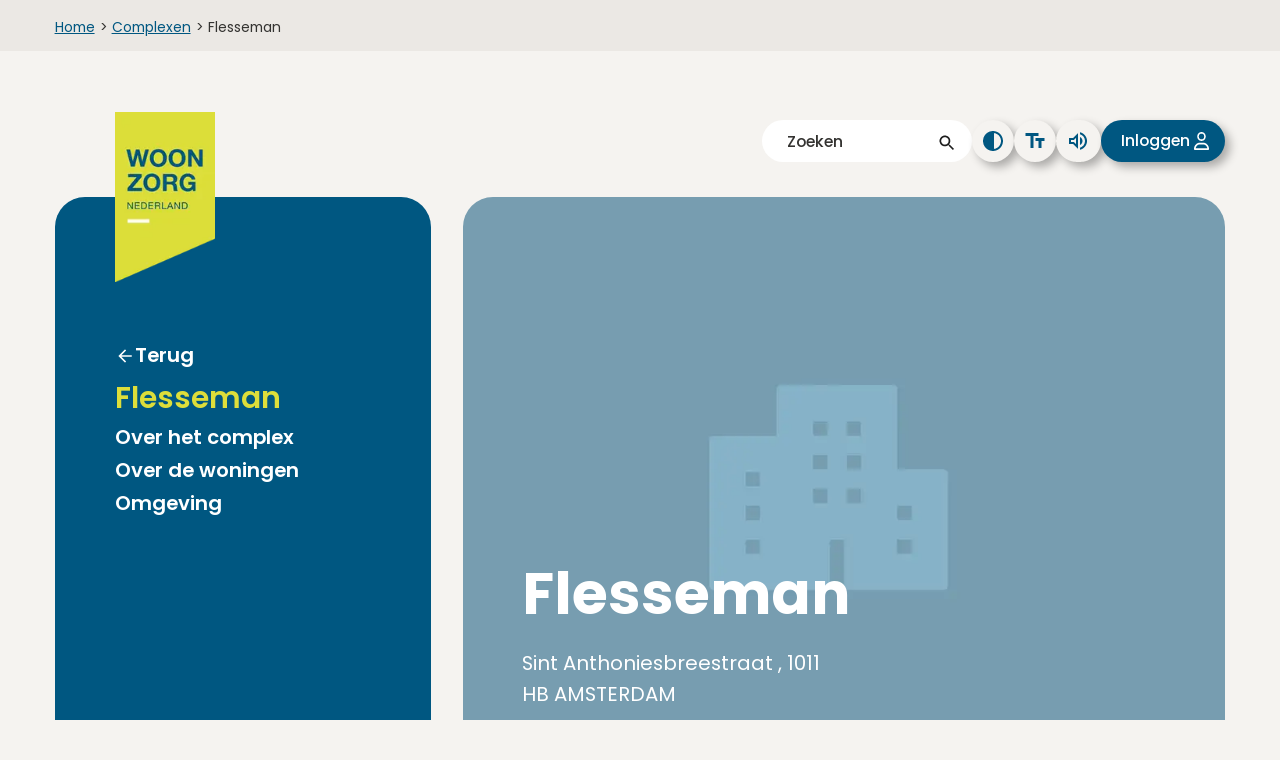

--- FILE ---
content_type: text/html; charset=utf-8
request_url: https://www.woonzorg.nl/complexen/flesseman
body_size: 11409
content:
<!DOCTYPE html><html lang="nl"><head><meta charSet="utf-8"/><meta name="viewport" content="width=device-width"/><meta name="description"/><meta name="google-site-verification" content="T4xSqOK6pr-lDSHrovOgKBp8M7Q7g5EE6WwAVaS0V9o"/><meta property="og:image"/><title>Flesseman | Woonzorg Nederland - betaalbare woningen voor senioren</title><link rel="preload" as="image" imageSrcSet="/_next/image?url=%2Fimg%2Fcomplex1.png&amp;w=16&amp;q=75 16w, /_next/image?url=%2Fimg%2Fcomplex1.png&amp;w=32&amp;q=75 32w, /_next/image?url=%2Fimg%2Fcomplex1.png&amp;w=48&amp;q=75 48w, /_next/image?url=%2Fimg%2Fcomplex1.png&amp;w=64&amp;q=75 64w, /_next/image?url=%2Fimg%2Fcomplex1.png&amp;w=96&amp;q=75 96w, /_next/image?url=%2Fimg%2Fcomplex1.png&amp;w=128&amp;q=75 128w, /_next/image?url=%2Fimg%2Fcomplex1.png&amp;w=256&amp;q=75 256w, /_next/image?url=%2Fimg%2Fcomplex1.png&amp;w=384&amp;q=75 384w, /_next/image?url=%2Fimg%2Fcomplex1.png&amp;w=639&amp;q=75 639w, /_next/image?url=%2Fimg%2Fcomplex1.png&amp;w=852&amp;q=75 852w, /_next/image?url=%2Fimg%2Fcomplex1.png&amp;w=1065&amp;q=75 1065w, /_next/image?url=%2Fimg%2Fcomplex1.png&amp;w=1920&amp;q=75 1920w" imageSizes="(max-width: 2000px) 1000px" fetchpriority="high"/><meta name="next-head-count" content="7"/><div id="readspeaker_button1" class="rs_skip rsbtn rs_preserve hide"><a rel="nofollow" class="rsbtn_play" accessKey="L" title="Laat de tekst voorlezen met ReadSpeaker webReader" href="https://app-eu.readspeaker.com/cgi-bin/rsent?customerid=10364&amp;lang=nl_nl&amp;readid=skip-content&amp;url="><span class="rsbtn_left rsimg rspart"><span class="rsbtn_text"><span>Lees voor</span></span></span><span class="rsbtn_right rsimg rsplay rspart"></span></a></div><link rel="icon" href="/favicon.ico"/><link rel="preconnect" href="https://fonts.googleapis.com"/><link rel="preconnect" href="https://fonts.gstatic.com" crossorigin="true"/><script src="https://cdn-eu.readspeaker.com/script/10364/webReader/webReader.js?pids=wr" type="text/javascript" id="rs_req_Init" async=""></script><link rel="preconnect" href="https://fonts.gstatic.com" crossorigin /><link data-next-font="" rel="preconnect" href="/" crossorigin="anonymous"/><link rel="preload" href="/_next/static/css/70237697d2c77035.css" as="style"/><link rel="stylesheet" href="/_next/static/css/70237697d2c77035.css" data-n-g=""/><link rel="preload" href="/_next/static/css/d875230ba635494f.css" as="style"/><link rel="stylesheet" href="/_next/static/css/d875230ba635494f.css" data-n-p=""/><link rel="preload" href="/_next/static/css/78de73e14cb90ef1.css" as="style"/><link rel="stylesheet" href="/_next/static/css/78de73e14cb90ef1.css" data-n-p=""/><link rel="preload" href="/_next/static/css/7fded123221dc470.css" as="style"/><link rel="stylesheet" href="/_next/static/css/7fded123221dc470.css" data-n-p=""/><noscript data-n-css=""></noscript><script defer="" nomodule="" src="/_next/static/chunks/polyfills-42372ed130431b0a.js"></script><script src="/_next/static/chunks/webpack-4889728089b95b45.js" defer=""></script><script src="/_next/static/chunks/framework-0690ebe7fa2628cb.js" defer=""></script><script src="/_next/static/chunks/main-f6afd240c1340645.js" defer=""></script><script src="/_next/static/chunks/pages/_app-d8e1b773fdf6bd05.js" defer=""></script><script src="/_next/static/chunks/1308-a3d1833a17b2e3f6.js" defer=""></script><script src="/_next/static/chunks/6228-171b26ab6c00b001.js" defer=""></script><script src="/_next/static/chunks/6750-02f52f5a54055406.js" defer=""></script><script src="/_next/static/chunks/2146-90403c454e38f974.js" defer=""></script><script src="/_next/static/chunks/6573-0e6a96bfdc8ff274.js" defer=""></script><script src="/_next/static/chunks/2473-1cb6ed8b69ffdc5a.js" defer=""></script><script src="/_next/static/chunks/pages/complexen/%5Btitle%5D-e48ff68d7087c75a.js" defer=""></script><script src="/_next/static/DrfXB7Yar1V7zDRBk3GQE/_buildManifest.js" defer=""></script><script src="/_next/static/DrfXB7Yar1V7zDRBk3GQE/_ssgManifest.js" defer=""></script><style data-href="https://fonts.googleapis.com/css2?family=Poppins:ital,wght@0,400;0,500;0,600;0,700;1,400;1,500;1,600;1,700&display=swap">@font-face{font-family:'Poppins';font-style:italic;font-weight:400;font-display:swap;src:url(https://fonts.gstatic.com/l/font?kit=pxiGyp8kv8JHgFVrJJLedA&skey=f21d6e783fa43c88&v=v24) format('woff')}@font-face{font-family:'Poppins';font-style:italic;font-weight:500;font-display:swap;src:url(https://fonts.gstatic.com/l/font?kit=pxiDyp8kv8JHgFVrJJLmg1hlEw&skey=b0aa19767d34da85&v=v24) format('woff')}@font-face{font-family:'Poppins';font-style:italic;font-weight:600;font-display:swap;src:url(https://fonts.gstatic.com/l/font?kit=pxiDyp8kv8JHgFVrJJLmr19lEw&skey=7fbc556774b13ef0&v=v24) format('woff')}@font-face{font-family:'Poppins';font-style:italic;font-weight:700;font-display:swap;src:url(https://fonts.gstatic.com/l/font?kit=pxiDyp8kv8JHgFVrJJLmy15lEw&skey=29c3bd833a54ba8c&v=v24) format('woff')}@font-face{font-family:'Poppins';font-style:normal;font-weight:400;font-display:swap;src:url(https://fonts.gstatic.com/l/font?kit=pxiEyp8kv8JHgFVrFJM&skey=87759fb096548f6d&v=v24) format('woff')}@font-face{font-family:'Poppins';font-style:normal;font-weight:500;font-display:swap;src:url(https://fonts.gstatic.com/l/font?kit=pxiByp8kv8JHgFVrLGT9V1g&skey=d4526a9b64c21b87&v=v24) format('woff')}@font-face{font-family:'Poppins';font-style:normal;font-weight:600;font-display:swap;src:url(https://fonts.gstatic.com/l/font?kit=pxiByp8kv8JHgFVrLEj6V1g&skey=ce7ef9d62ca89319&v=v24) format('woff')}@font-face{font-family:'Poppins';font-style:normal;font-weight:700;font-display:swap;src:url(https://fonts.gstatic.com/l/font?kit=pxiByp8kv8JHgFVrLCz7V1g&skey=cea76fe63715a67a&v=v24) format('woff')}@font-face{font-family:'Poppins';font-style:italic;font-weight:400;font-display:swap;src:url(https://fonts.gstatic.com/s/poppins/v24/pxiGyp8kv8JHgFVrJJLucXtAOvWDSHFF.woff2) format('woff2');unicode-range:U+0900-097F,U+1CD0-1CF9,U+200C-200D,U+20A8,U+20B9,U+20F0,U+25CC,U+A830-A839,U+A8E0-A8FF,U+11B00-11B09}@font-face{font-family:'Poppins';font-style:italic;font-weight:400;font-display:swap;src:url(https://fonts.gstatic.com/s/poppins/v24/pxiGyp8kv8JHgFVrJJLufntAOvWDSHFF.woff2) format('woff2');unicode-range:U+0100-02BA,U+02BD-02C5,U+02C7-02CC,U+02CE-02D7,U+02DD-02FF,U+0304,U+0308,U+0329,U+1D00-1DBF,U+1E00-1E9F,U+1EF2-1EFF,U+2020,U+20A0-20AB,U+20AD-20C0,U+2113,U+2C60-2C7F,U+A720-A7FF}@font-face{font-family:'Poppins';font-style:italic;font-weight:400;font-display:swap;src:url(https://fonts.gstatic.com/s/poppins/v24/pxiGyp8kv8JHgFVrJJLucHtAOvWDSA.woff2) format('woff2');unicode-range:U+0000-00FF,U+0131,U+0152-0153,U+02BB-02BC,U+02C6,U+02DA,U+02DC,U+0304,U+0308,U+0329,U+2000-206F,U+20AC,U+2122,U+2191,U+2193,U+2212,U+2215,U+FEFF,U+FFFD}@font-face{font-family:'Poppins';font-style:italic;font-weight:500;font-display:swap;src:url(https://fonts.gstatic.com/s/poppins/v24/pxiDyp8kv8JHgFVrJJLmg1hVFteOYktMqlap.woff2) format('woff2');unicode-range:U+0900-097F,U+1CD0-1CF9,U+200C-200D,U+20A8,U+20B9,U+20F0,U+25CC,U+A830-A839,U+A8E0-A8FF,U+11B00-11B09}@font-face{font-family:'Poppins';font-style:italic;font-weight:500;font-display:swap;src:url(https://fonts.gstatic.com/s/poppins/v24/pxiDyp8kv8JHgFVrJJLmg1hVGdeOYktMqlap.woff2) format('woff2');unicode-range:U+0100-02BA,U+02BD-02C5,U+02C7-02CC,U+02CE-02D7,U+02DD-02FF,U+0304,U+0308,U+0329,U+1D00-1DBF,U+1E00-1E9F,U+1EF2-1EFF,U+2020,U+20A0-20AB,U+20AD-20C0,U+2113,U+2C60-2C7F,U+A720-A7FF}@font-face{font-family:'Poppins';font-style:italic;font-weight:500;font-display:swap;src:url(https://fonts.gstatic.com/s/poppins/v24/pxiDyp8kv8JHgFVrJJLmg1hVF9eOYktMqg.woff2) format('woff2');unicode-range:U+0000-00FF,U+0131,U+0152-0153,U+02BB-02BC,U+02C6,U+02DA,U+02DC,U+0304,U+0308,U+0329,U+2000-206F,U+20AC,U+2122,U+2191,U+2193,U+2212,U+2215,U+FEFF,U+FFFD}@font-face{font-family:'Poppins';font-style:italic;font-weight:600;font-display:swap;src:url(https://fonts.gstatic.com/s/poppins/v24/pxiDyp8kv8JHgFVrJJLmr19VFteOYktMqlap.woff2) format('woff2');unicode-range:U+0900-097F,U+1CD0-1CF9,U+200C-200D,U+20A8,U+20B9,U+20F0,U+25CC,U+A830-A839,U+A8E0-A8FF,U+11B00-11B09}@font-face{font-family:'Poppins';font-style:italic;font-weight:600;font-display:swap;src:url(https://fonts.gstatic.com/s/poppins/v24/pxiDyp8kv8JHgFVrJJLmr19VGdeOYktMqlap.woff2) format('woff2');unicode-range:U+0100-02BA,U+02BD-02C5,U+02C7-02CC,U+02CE-02D7,U+02DD-02FF,U+0304,U+0308,U+0329,U+1D00-1DBF,U+1E00-1E9F,U+1EF2-1EFF,U+2020,U+20A0-20AB,U+20AD-20C0,U+2113,U+2C60-2C7F,U+A720-A7FF}@font-face{font-family:'Poppins';font-style:italic;font-weight:600;font-display:swap;src:url(https://fonts.gstatic.com/s/poppins/v24/pxiDyp8kv8JHgFVrJJLmr19VF9eOYktMqg.woff2) format('woff2');unicode-range:U+0000-00FF,U+0131,U+0152-0153,U+02BB-02BC,U+02C6,U+02DA,U+02DC,U+0304,U+0308,U+0329,U+2000-206F,U+20AC,U+2122,U+2191,U+2193,U+2212,U+2215,U+FEFF,U+FFFD}@font-face{font-family:'Poppins';font-style:italic;font-weight:700;font-display:swap;src:url(https://fonts.gstatic.com/s/poppins/v24/pxiDyp8kv8JHgFVrJJLmy15VFteOYktMqlap.woff2) format('woff2');unicode-range:U+0900-097F,U+1CD0-1CF9,U+200C-200D,U+20A8,U+20B9,U+20F0,U+25CC,U+A830-A839,U+A8E0-A8FF,U+11B00-11B09}@font-face{font-family:'Poppins';font-style:italic;font-weight:700;font-display:swap;src:url(https://fonts.gstatic.com/s/poppins/v24/pxiDyp8kv8JHgFVrJJLmy15VGdeOYktMqlap.woff2) format('woff2');unicode-range:U+0100-02BA,U+02BD-02C5,U+02C7-02CC,U+02CE-02D7,U+02DD-02FF,U+0304,U+0308,U+0329,U+1D00-1DBF,U+1E00-1E9F,U+1EF2-1EFF,U+2020,U+20A0-20AB,U+20AD-20C0,U+2113,U+2C60-2C7F,U+A720-A7FF}@font-face{font-family:'Poppins';font-style:italic;font-weight:700;font-display:swap;src:url(https://fonts.gstatic.com/s/poppins/v24/pxiDyp8kv8JHgFVrJJLmy15VF9eOYktMqg.woff2) format('woff2');unicode-range:U+0000-00FF,U+0131,U+0152-0153,U+02BB-02BC,U+02C6,U+02DA,U+02DC,U+0304,U+0308,U+0329,U+2000-206F,U+20AC,U+2122,U+2191,U+2193,U+2212,U+2215,U+FEFF,U+FFFD}@font-face{font-family:'Poppins';font-style:normal;font-weight:400;font-display:swap;src:url(https://fonts.gstatic.com/s/poppins/v24/pxiEyp8kv8JHgFVrJJbecnFHGPezSQ.woff2) format('woff2');unicode-range:U+0900-097F,U+1CD0-1CF9,U+200C-200D,U+20A8,U+20B9,U+20F0,U+25CC,U+A830-A839,U+A8E0-A8FF,U+11B00-11B09}@font-face{font-family:'Poppins';font-style:normal;font-weight:400;font-display:swap;src:url(https://fonts.gstatic.com/s/poppins/v24/pxiEyp8kv8JHgFVrJJnecnFHGPezSQ.woff2) format('woff2');unicode-range:U+0100-02BA,U+02BD-02C5,U+02C7-02CC,U+02CE-02D7,U+02DD-02FF,U+0304,U+0308,U+0329,U+1D00-1DBF,U+1E00-1E9F,U+1EF2-1EFF,U+2020,U+20A0-20AB,U+20AD-20C0,U+2113,U+2C60-2C7F,U+A720-A7FF}@font-face{font-family:'Poppins';font-style:normal;font-weight:400;font-display:swap;src:url(https://fonts.gstatic.com/s/poppins/v24/pxiEyp8kv8JHgFVrJJfecnFHGPc.woff2) format('woff2');unicode-range:U+0000-00FF,U+0131,U+0152-0153,U+02BB-02BC,U+02C6,U+02DA,U+02DC,U+0304,U+0308,U+0329,U+2000-206F,U+20AC,U+2122,U+2191,U+2193,U+2212,U+2215,U+FEFF,U+FFFD}@font-face{font-family:'Poppins';font-style:normal;font-weight:500;font-display:swap;src:url(https://fonts.gstatic.com/s/poppins/v24/pxiByp8kv8JHgFVrLGT9Z11lFd2JQEl8qw.woff2) format('woff2');unicode-range:U+0900-097F,U+1CD0-1CF9,U+200C-200D,U+20A8,U+20B9,U+20F0,U+25CC,U+A830-A839,U+A8E0-A8FF,U+11B00-11B09}@font-face{font-family:'Poppins';font-style:normal;font-weight:500;font-display:swap;src:url(https://fonts.gstatic.com/s/poppins/v24/pxiByp8kv8JHgFVrLGT9Z1JlFd2JQEl8qw.woff2) format('woff2');unicode-range:U+0100-02BA,U+02BD-02C5,U+02C7-02CC,U+02CE-02D7,U+02DD-02FF,U+0304,U+0308,U+0329,U+1D00-1DBF,U+1E00-1E9F,U+1EF2-1EFF,U+2020,U+20A0-20AB,U+20AD-20C0,U+2113,U+2C60-2C7F,U+A720-A7FF}@font-face{font-family:'Poppins';font-style:normal;font-weight:500;font-display:swap;src:url(https://fonts.gstatic.com/s/poppins/v24/pxiByp8kv8JHgFVrLGT9Z1xlFd2JQEk.woff2) format('woff2');unicode-range:U+0000-00FF,U+0131,U+0152-0153,U+02BB-02BC,U+02C6,U+02DA,U+02DC,U+0304,U+0308,U+0329,U+2000-206F,U+20AC,U+2122,U+2191,U+2193,U+2212,U+2215,U+FEFF,U+FFFD}@font-face{font-family:'Poppins';font-style:normal;font-weight:600;font-display:swap;src:url(https://fonts.gstatic.com/s/poppins/v24/pxiByp8kv8JHgFVrLEj6Z11lFd2JQEl8qw.woff2) format('woff2');unicode-range:U+0900-097F,U+1CD0-1CF9,U+200C-200D,U+20A8,U+20B9,U+20F0,U+25CC,U+A830-A839,U+A8E0-A8FF,U+11B00-11B09}@font-face{font-family:'Poppins';font-style:normal;font-weight:600;font-display:swap;src:url(https://fonts.gstatic.com/s/poppins/v24/pxiByp8kv8JHgFVrLEj6Z1JlFd2JQEl8qw.woff2) format('woff2');unicode-range:U+0100-02BA,U+02BD-02C5,U+02C7-02CC,U+02CE-02D7,U+02DD-02FF,U+0304,U+0308,U+0329,U+1D00-1DBF,U+1E00-1E9F,U+1EF2-1EFF,U+2020,U+20A0-20AB,U+20AD-20C0,U+2113,U+2C60-2C7F,U+A720-A7FF}@font-face{font-family:'Poppins';font-style:normal;font-weight:600;font-display:swap;src:url(https://fonts.gstatic.com/s/poppins/v24/pxiByp8kv8JHgFVrLEj6Z1xlFd2JQEk.woff2) format('woff2');unicode-range:U+0000-00FF,U+0131,U+0152-0153,U+02BB-02BC,U+02C6,U+02DA,U+02DC,U+0304,U+0308,U+0329,U+2000-206F,U+20AC,U+2122,U+2191,U+2193,U+2212,U+2215,U+FEFF,U+FFFD}@font-face{font-family:'Poppins';font-style:normal;font-weight:700;font-display:swap;src:url(https://fonts.gstatic.com/s/poppins/v24/pxiByp8kv8JHgFVrLCz7Z11lFd2JQEl8qw.woff2) format('woff2');unicode-range:U+0900-097F,U+1CD0-1CF9,U+200C-200D,U+20A8,U+20B9,U+20F0,U+25CC,U+A830-A839,U+A8E0-A8FF,U+11B00-11B09}@font-face{font-family:'Poppins';font-style:normal;font-weight:700;font-display:swap;src:url(https://fonts.gstatic.com/s/poppins/v24/pxiByp8kv8JHgFVrLCz7Z1JlFd2JQEl8qw.woff2) format('woff2');unicode-range:U+0100-02BA,U+02BD-02C5,U+02C7-02CC,U+02CE-02D7,U+02DD-02FF,U+0304,U+0308,U+0329,U+1D00-1DBF,U+1E00-1E9F,U+1EF2-1EFF,U+2020,U+20A0-20AB,U+20AD-20C0,U+2113,U+2C60-2C7F,U+A720-A7FF}@font-face{font-family:'Poppins';font-style:normal;font-weight:700;font-display:swap;src:url(https://fonts.gstatic.com/s/poppins/v24/pxiByp8kv8JHgFVrLCz7Z1xlFd2JQEk.woff2) format('woff2');unicode-range:U+0000-00FF,U+0131,U+0152-0153,U+02BB-02BC,U+02C6,U+02DA,U+02DC,U+0304,U+0308,U+0329,U+2000-206F,U+20AC,U+2122,U+2191,U+2193,U+2212,U+2215,U+FEFF,U+FFFD}</style></head><body><div id="__next"><a href="#skip-content" class="skip-link">Naar inhoud</a><header class="header header--complex-customer"><div class="breadcrumbs"><div class="breadcrumbs__container"><ul><li><span><a href="/">Home</a><span class="breadcrumbs__arrow">&gt;</span></span></li><li><span><a href="/complexen/">Complexen</a><span class="breadcrumbs__arrow">&gt;</span></span></li><li><span>Flesseman</span></li></ul></div></div><div class="header__container"><div class="l-container header__subcontainer"><div class="header__mobileicons desktop-hidden"><a class="header__mobilelogo" href="/"><img alt="Woonzorg logo" loading="lazy" width="75" height="127" decoding="async" data-nimg="1" style="color:transparent" srcSet="/_next/image?url=%2F_next%2Fstatic%2Fmedia%2Flogo.4696f980.png&amp;w=96&amp;q=75 1x, /_next/image?url=%2F_next%2Fstatic%2Fmedia%2Flogo.4696f980.png&amp;w=256&amp;q=75 2x" src="/_next/image?url=%2F_next%2Fstatic%2Fmedia%2Flogo.4696f980.png&amp;w=256&amp;q=75"/></a><button class="btn--menu "><img alt="" loading="lazy" width="36" height="36" decoding="async" data-nimg="1" style="color:transparent" src="/_next/static/media/search-blue.56b56aa0.svg"/><span class="mobile-btn-text">Zoeken</span><span class="vh">Zoeken</span></button><button class="btn--menu --login "><span class="mobile-btn-text">Inloggen</span></button><button class="btn--menu "><img alt="" loading="lazy" width="36" height="36" decoding="async" data-nimg="1" style="color:transparent" src="/_next/static/media/hamburger-menu-blue.ce19fa03.svg"/><span class="mobile-btn-text">Menu</span><span class="vh">Menu openen</span></button><div class="search__container search-mobile-menu --mobile "><form><input id="searchTermMobile" class="header__mobilesearch --search" placeholder="Zoeken" type="text"/><span></span><span></span></form></div><div class="header__mobilemenu "><div class="header__desktop-menu header__mobilemenu__links"><div class="header__mobilemenu__buttons"><button><img alt="" loading="lazy" width="36" height="36" decoding="async" data-nimg="1" style="color:transparent" src="/_next/static/media/search-white.d867b447.svg"/><span class="vh">Zoeken</span></button><button><img alt="" loading="lazy" width="36" height="36" decoding="async" data-nimg="1" style="color:transparent" src="/_next/static/media/close-white.073693ee.svg"/><span class="vh">Menu sluiten</span></button></div><nav class=""><ul role="menubar"><li><span class="h3 header__desktop-link">Flesseman</span><ul class="header__desktop-link__submenu"><li><a class="back-button" href="/woning-zoeken">Terug</a></li><li class="header__desktop-link__submenu-heading "><a class="h3" href="#">Flesseman</a></li></ul></li></ul></nav></div><div class="header__mobilemenu__accessibility"><button class="btn btn--icon  --contrast"><span class="vh">Pas het contrast aan</span></button><button class="btn btn--icon  --fontsize"><span class="vh">Pas de lettergrootte aan</span></button><button class="btn btn--icon  --sound"><span class="vh">Lees voor</span></button><button class="btn btn--icon  --login"><span class="vh">Inloggen</span></button></div></div></div><div class="l-grid"><div class="l-col--1-1 header__toplinks mobile-hidden"><div class="search__container"><form><input id="searchTerm" class="header__search --search" placeholder="Zoeken" type="text"/><span></span></form></div><button class="btn btn--icon --shadow  --contrast"><span class="vh">Pas het contrast aan</span></button><button class="btn btn--icon --shadow  --fontsize"><span class="vh">Pas de lettergrootte aan</span></button><button class="btn btn--icon --shadow  --sound"><span class="vh"></span></button><button class="btn btn--icon --shadow  --login"><span class="vh">Inloggen</span></button></div><div class="l-col--1-1"><div class="header__grid"><div class="header__desktop-menu mobile-hidden"><a class="header__desktoplogo" href="/"><img alt="Woonzorg logo" loading="lazy" width="100" height="169" decoding="async" data-nimg="1" style="color:transparent" srcSet="/_next/image?url=%2F_next%2Fstatic%2Fmedia%2Flogo.4696f980.png&amp;w=128&amp;q=75 1x, /_next/image?url=%2F_next%2Fstatic%2Fmedia%2Flogo.4696f980.png&amp;w=256&amp;q=75 2x" src="/_next/image?url=%2F_next%2Fstatic%2Fmedia%2Flogo.4696f980.png&amp;w=256&amp;q=75"/></a><nav><ul role="menubar"><li class="has-submenu"><ul class="header__desktop-link__submenu submenuOpen"><li><a class="back-button" href="/woning-zoeken">Terug</a></li><li class="h3 header__desktop-link__submenu-heading "><a class="active-link">Flesseman</a></li></ul></li></ul></nav></div><div class="header__imagesmall  "><img alt="complex" fetchpriority="high" decoding="async" data-nimg="fill" class="header__image" style="position:absolute;height:100%;width:100%;left:0;top:0;right:0;bottom:0;color:transparent" sizes="(max-width: 2000px) 1000px" srcSet="/_next/image?url=%2Fimg%2Fcomplex1.png&amp;w=16&amp;q=75 16w, /_next/image?url=%2Fimg%2Fcomplex1.png&amp;w=32&amp;q=75 32w, /_next/image?url=%2Fimg%2Fcomplex1.png&amp;w=48&amp;q=75 48w, /_next/image?url=%2Fimg%2Fcomplex1.png&amp;w=64&amp;q=75 64w, /_next/image?url=%2Fimg%2Fcomplex1.png&amp;w=96&amp;q=75 96w, /_next/image?url=%2Fimg%2Fcomplex1.png&amp;w=128&amp;q=75 128w, /_next/image?url=%2Fimg%2Fcomplex1.png&amp;w=256&amp;q=75 256w, /_next/image?url=%2Fimg%2Fcomplex1.png&amp;w=384&amp;q=75 384w, /_next/image?url=%2Fimg%2Fcomplex1.png&amp;w=639&amp;q=75 639w, /_next/image?url=%2Fimg%2Fcomplex1.png&amp;w=852&amp;q=75 852w, /_next/image?url=%2Fimg%2Fcomplex1.png&amp;w=1065&amp;q=75 1065w, /_next/image?url=%2Fimg%2Fcomplex1.png&amp;w=1920&amp;q=75 1920w" src="/_next/image?url=%2Fimg%2Fcomplex1.png&amp;w=1920&amp;q=75"/><div class="header__imagesmall__heading header__imagesmall__heading--complexdetail"><div class="desktop-visible"><h1>Flesseman<!-- --> </h1><p>Sint Anthoniesbreestraat  , 1011 HB  AMSTERDAM</p></div></div></div></div></div></div></div></div><div class="mobile-visible"><div class="l-container"><h1>Flesseman<!-- --> </h1><p>Sint Anthoniesbreestraat  , 1011 HB  AMSTERDAM</p></div></div></header><main id="skip-content"></main><footer class="footer"><div class="blue center footer__scrolltop"><span class="btn btn--arrow-up --blue --scrolltop">Terug naar het begin</span></div><div class="footer__top"><div class="l-container"><div class="l-grid footer__container"><div class="footer__column"><h2 class="h3 footer__heading">Snel vinden</h2><div class="search__container"><form><input id="searchTermFooter" class="footer__search --search" placeholder="Zoeken" type="text"/><span></span></form></div><div class="footer__maps"><img alt="Google Adres Woonzorg" loading="lazy" width="210" height="180" decoding="async" data-nimg="1" class="footer__map" style="color:transparent" srcSet="/_next/image?url=https%3A%2F%2Fmedia.umbraco.io%2Fwoonzorg-nederland%2Ftwfgu02f%2Fschermafbeelding-2022-06-16-om-10-12-33.png&amp;w=256&amp;q=75 1x, /_next/image?url=https%3A%2F%2Fmedia.umbraco.io%2Fwoonzorg-nederland%2Ftwfgu02f%2Fschermafbeelding-2022-06-16-om-10-12-33.png&amp;w=639&amp;q=75 2x" src="/_next/image?url=https%3A%2F%2Fmedia.umbraco.io%2Fwoonzorg-nederland%2Ftwfgu02f%2Fschermafbeelding-2022-06-16-om-10-12-33.png&amp;w=639&amp;q=75"/></div><a href="https://www.google.com/maps/dir//Professor+E.M.+Meijerslaan+3+1183+AV+Amstelveen/@52.3177715,4.8762401,16z/data=!4m5!4m4!1m0!1m2!1m1!1s0x47c60a6ef698b4e7:0x222daec734f0f91b" target="">Routebeschrijving</a></div><div class="footer__column"><h2 class="h3 footer__heading --hassubmenu " aria-expanded="false">Organisatie</h2><div class="footer__submenu " aria-hidden="true"><a href="/over-woonzorg/" target="">Over Woonzorg</a><a href="/werken-bij/" target="">Werken bij</a><a href="/over-woonzorg/duurzaamheid-en-innovatie/" target="">Duurzaamheid en innovatie</a><a href="/huurzaken/woonzorg-thuis/" target="">Woonzorg Thuis</a><a href="/over-woonzorg/contact/" target="">Contact</a></div><div class="footer__icons"><a class="--noeffect" href="https://www.facebook.com/woonzorgnederland/" target="_blank" rel="noreferrer"><span class="vh">Facebook link</span><span class="footer__icon"><img alt="" loading="lazy" decoding="async" data-nimg="fill" style="position:absolute;height:100%;width:100%;left:0;top:0;right:0;bottom:0;color:transparent" src="/_next/static/media/facebook.de3e904e.svg"/></span></a><a class="--noeffect" href="https://www.linkedin.com/company/woonzorg-nederland" target="_blank" rel="noreferrer"><span class="vh">LinkedIn link</span><span class="footer__icon"><img alt="" loading="lazy" decoding="async" data-nimg="fill" style="position:absolute;height:100%;width:100%;left:0;top:0;right:0;bottom:0;color:transparent" src="/_next/static/media/linkedin.6b4c8b4a.svg"/></span></a><a class="--noeffect" href="https://www.instagram.com/woonzorgnederland/" target="_blank" rel="noreferrer"><span class="vh">Instagram link</span><span class="footer__icon"><img alt="" loading="lazy" decoding="async" data-nimg="fill" style="position:absolute;height:100%;width:100%;left:0;top:0;right:0;bottom:0;color:transparent" src="/_next/static/media/instagram.9cb46edf.svg"/></span></a></div></div><div class="footer__column"><h2 class="h3 footer__heading --hassubmenu " aria-expanded="false">Zelf regelen</h2><div class="footer__submenu " aria-hidden="true"><a href="/huurzaken/reparaties-en-onderhoud/onderhoudsabonnement/" target="">Onderhoudsabonnement</a><a href="/huurzaken/huren-en-betalen/huur-opzeggen/" target="">Huur opzeggen</a><a href="/huurzaken/veilig-wonen/overlast-melden/" target="">Overlast melden</a><a href="/zakelijk-huren/onderhoud/bedrijfsruimte-aanpassen-of-wijzigen/" target="">Bedrijfsruimte aanpassen</a></div></div></div></div></div><div class="footer__bottom"><div class="l-container"><div class="l-content l-content--medium"><div class="l-grid"><div class="l-col--1-1 footer__bottomlinks"><span class="footer__bottomlink">© <!-- -->2026<!-- --> Woonzorg Nederland</span><a href="/privacyverklaring/" target="" class="footer__bottomlink">Privacyverklaring</a><a href="/cookieverklaring/" target="" class="footer__bottomlink">Cookieverklaring</a><a href="/disclaimer/" target="" class="footer__bottomlink">Disclaimer</a><a href="/toegankelijkheid/" target="" class="footer__bottomlink">Toegankelijkheid</a></div></div></div></div></div></footer></div><script id="__NEXT_DATA__" type="application/json">{"props":{"pageProps":{"data":{"complex":{"parent":{"rentMaxSocial":879.66,"newEnrollmentActive":true,"__typename":"ComplexenCustomer"},"name":"Flesseman","projectId":"47","complexNumber":"80135","hideContactBlock":false,"waitinglistForm":false,"inschrijvingTekstExtern":"","isComplex2x":false,"complexName":"Flesseman","address":"Sint Anthoniesbreestraat ","zipCode":"1011 HB","city":"AMSTERDAM","title":"Seniorenwoningen, 55 plus woningen, Flesseman Amsterdam - Woonzorg Nederland","introduction":"","body":"\u003cp\u003eWooncomplex Flesseman ligt in Centrum Oost van Amsterdam, aan de Nieuwmarkt. U woont hier in het hart van de stad, omringd door winkels, horeca, theater en openbaar vervoer. De markt en het gezellige plein liggen op loopafstand. Het complex is een fijne uitvalsbasis voor wie van levendigheid houdt.\u003c/p\u003e\n\u003cp\u003eDe Flesseman heeft zowel seniorenwoningen als gezinswoningen en jongerenwoningen. De zorgpartij in het gebouw levert geen zorg buiten de deur.\u0026nbsp;\u003c/p\u003e\n\u003cp\u003eDe bewonersconsulent is het aanspreekpunt voor alle huurders. Deze persoon maakt u wegwijs in uw nieuwe woonomgeving, ziet erop toe dat u prettig en rustig woont en zorgt ervoor dat u precies de service krijgt die u wenst.\u003c/p\u003e","bodyResidence":"\u003cp\u003eHet complex telt 193 woningen van 32 tot 102 m². Er zijn verschillende typen: van éénkamerwoningen tot vijfkamerwoningen. Ook zijn er een beperkt aantal vrijesectorwoningen in het complex.\u0026nbsp;\u003cstrong\u003e\u003cbr\u003e\u003c/strong\u003e\u003c/p\u003e\n\u003ch3\u003eInschrijven\u003c/h3\u003e\n\u003cp\u003eVrijgekomen woningen van Wooncomplex Flesseman worden aangeboden via Woningnet. U kunt zich laten inschrijven bij Woningnet op werkdagen van 09.00 tot 17.00 via 0900 – 202 30 72. Meer informatie vindt u op\u0026nbsp;\u003cu\u003e\u003cstrong\u003e\u003ca rel=\"noopener\" href=\"http://www.woningnet.nl/\" target=\"_blank\"\u003ewww.woningnet.nl/\u003c/a\u003e\u003c/strong\u003e\u003c/u\u003e.\u0026nbsp;\u003ca rel=\"noopener\" href=\"http://www.woonzorg.nl\" target=\"_blank\"\u003e\u003c/a\u003e\u003c/p\u003e","zorgDichtbij":"","uspList":null,"roomQtyMin":1,"roomQtyMax":5,"forRent":true,"privateSector":true,"rentMin":631.29,"rentMax":0,"serviceMin":42.62,"serviceMax":0,"availableNow":false,"availableOn":"0001-01-01T00:00:00Z","avaliableResidenceLayout":"","availableResidenceType":["Sociale huurwoning","Vrije sector huurwoning"],"availableRoomQty":["1 kamer","2 kamers","3 kamers","3+ kamers"],"availablePriceMin":0,"availablePriceMax":0,"availableServiceMin":0,"availableServiceMax":0,"availableLevel":"","forSale":false,"saleMin":0,"saleMax":0,"geoTag":"52.37151, 4.900469","geoMap":{"url":"https://media.umbraco.io/woonzorg-nederland/kqrfm0er/geo-map-flesseman.png","umbracoAltText":"Omgeving van Flesseman","__typename":"GeoMap"},"age":"18 t/m 30 en 55+","contactBody":"","accessibility":"Bereikbaar van 08.30 tot 12.00 uur","phoneNumber":"088 - 921 00 37","email":"regio7@woonzorg.nl","mediaItems":null,"mediaItemsPlan":null,"facilitiesInComplex":["Berging","Lift"],"children":{"edges":[],"__typename":"ContentConnection"},"__typename":"ComplexCustomer","services":[{"content":{"distance":"500","serviceType":"Huisarts","__typename":"Voorziening"},"__typename":"BlockListItem"},{"content":{"distance":"500","serviceType":"OV-halte","__typename":"Voorziening"},"__typename":"BlockListItem"},{"content":{"distance":"500","serviceType":"Supermarkt","__typename":"Voorziening"},"__typename":"BlockListItem"},{"content":{"distance":"500","serviceType":"Apotheek","__typename":"Voorziening"},"__typename":"BlockListItem"},{"content":{"distance":"500","serviceType":"Fysiotherapeut","__typename":"Voorziening"},"__typename":"BlockListItem"},{"content":{"distance":"500","serviceType":"Tandarts","__typename":"Voorziening"},"__typename":"BlockListItem"}]},"page":{"_creatorName":"Administrator","_url":"/home/complexen/flesseman/","_writerName":"Annetta Bosma","_urls":{"nl-nl":"/home/complexen/flesseman/"},"contentTypeAlias":"complexCustomer","_hasChildren":false,"_level":3,"name":"Flesseman","parentId":"02d6ae98-6bfb-4897-8d14-4fd049c1ca74","sortOrder":44,"_createDate":"2022-02-28T16:08:35.237Z","_id":"38f291c1-26b9-4bf2-a6fa-a684e475ee89","_updateDate":"2026-01-08T13:47:20.383Z","_links":{"self":{"href":"https://cdn.umbraco.io/content/38f291c1-26b9-4bf2-a6fa-a684e475ee89"},"geomap":{"href":"https://cdn.umbraco.io/media/ed798d01-55ed-4833-8fd6-19e8ade24fd0","title":"Flesseman"},"cv":{"href":"https://cdn.umbraco.io/content/ce0cf0b7-2d0f-417c-8dd3-28d8267565e7","title":"Feenstra"},"deuren":{"href":"https://cdn.umbraco.io/content/c9e25594-e748-40f3-bc56-c3f98fe92dc9","title":"Assa Abloy Besam"},"glas":{"href":"https://cdn.umbraco.io/content/afd94b1f-954c-4747-ab42-cfda70ef89ec","title":"Glastotaal Beheer"},"lift":{"href":"https://cdn.umbraco.io/content/fdfc6912-1da5-49c5-8b1c-294b767620e2","title":"Schindler Liften BV"},"riool":{"href":"https://cdn.umbraco.io/content/d63626fe-b71d-4fe8-8032-5743bf982ef4","title":"Van der Velden Amsterdam"}},"cv":[{"_creatorName":"Axendo HQ","_url":"/data/bedrijven/cv/feenstra/","_writerName":"Axendo HQ","_urls":{"nl-nl":"/data/bedrijven/cv/feenstra/"},"contentTypeAlias":"company","_hasChildren":false,"_level":4,"name":"Feenstra","parentId":"0b174571-6f43-40fc-b667-db41125a3d7b","sortOrder":0,"_createDate":"2023-08-17T08:16:29.853Z","_id":"ce0cf0b7-2d0f-417c-8dd3-28d8267565e7","_updateDate":"2023-08-17T08:16:30.137Z","companyId":"","companyName":"Feenstra","companyPhone":"088 - 845 50 00"}],"age":"18 t/m 30 en 55+","bus":false,"body":"\u003cp\u003eWooncomplex Flesseman ligt in Centrum Oost van Amsterdam, aan de Nieuwmarkt. U woont hier in het hart van de stad, omringd door winkels, horeca, theater en openbaar vervoer. De markt en het gezellige plein liggen op loopafstand. Het complex is een fijne uitvalsbasis voor wie van levendigheid houdt.\u003c/p\u003e\n\u003cp\u003eDe Flesseman heeft zowel seniorenwoningen als gezinswoningen en jongerenwoningen. De zorgpartij in het gebouw levert geen zorg buiten de deur.\u0026nbsp;\u003c/p\u003e\n\u003cp\u003eDe bewonersconsulent is het aanspreekpunt voor alle huurders. Deze persoon maakt u wegwijs in uw nieuwe woonomgeving, ziet erop toe dat u prettig en rustig woont en zorgt ervoor dat u precies de service krijgt die u wenst.\u003c/p\u003e","city":"AMSTERDAM","glas":[{"_creatorName":"Axendo HQ","_url":"/data/bedrijven/glas/glastotaal-beheer/","_writerName":"Axendo HQ","_urls":{"nl-nl":"/data/bedrijven/glas/glastotaal-beheer/"},"contentTypeAlias":"company","_hasChildren":false,"_level":4,"name":"Glastotaal Beheer","parentId":"34ab4726-1845-4de4-a9ce-bccf265384db","sortOrder":0,"_createDate":"2023-08-17T08:17:29.967Z","_id":"afd94b1f-954c-4747-ab42-cfda70ef89ec","_updateDate":"2023-08-17T08:17:30.437Z","companyId":"","companyName":"Glastotaal Beheer","companyPhone":"0800 - 452 78 68"}],"lift":[{"_creatorName":"Axendo HQ","_url":"/data/bedrijven/lift/schindler-liften-bv/","_writerName":"Axendo HQ","_urls":{"nl-nl":"/data/bedrijven/lift/schindler-liften-bv/"},"contentTypeAlias":"company","_hasChildren":false,"_level":4,"name":"Schindler Liften BV","parentId":"869063c1-a0fd-42aa-b760-5f2f475e779a","sortOrder":0,"_createDate":"2023-08-17T08:17:32.733Z","_id":"fdfc6912-1da5-49c5-8b1c-294b767620e2","_updateDate":"2023-08-17T08:17:33.670Z","companyId":"","companyName":"Schindler Liften BV","companyPhone":"0900 - 790 09 00"}],"email":"regio7@woonzorg.nl","riool":[{"_creatorName":"Axendo HQ","_url":"/data/bedrijven/riool/van-der-velden-amsterdam/","_writerName":"Axendo HQ","_urls":{"nl-nl":"/data/bedrijven/riool/van-der-velden-amsterdam/"},"contentTypeAlias":"company","_hasChildren":false,"_level":4,"name":"Van der Velden Amsterdam","parentId":"0da43ddd-2d2b-4ac6-ab28-da543c291d6b","sortOrder":17,"_createDate":"2023-08-17T08:17:21.603Z","_id":"d63626fe-b71d-4fe8-8032-5743bf982ef4","_updateDate":"2023-08-17T08:17:22.043Z","companyId":"","companyName":"Van der Velden Amsterdam","companyPhone":"020 - 632 93 29"}],"soled":false,"title":"Seniorenwoningen, 55 plus woningen, Flesseman Amsterdam - Woonzorg Nederland","boiler":null,"deuren":[{"_creatorName":"Axendo HQ","_url":"/data/bedrijven/deuren/assa-abloy-besam/","_writerName":"Axendo HQ","_urls":{"nl-nl":"/data/bedrijven/deuren/assa-abloy-besam/"},"contentTypeAlias":"company","_hasChildren":false,"_level":4,"name":"Assa Abloy Besam","parentId":"a533d656-9543-43dc-824f-d623b41be0e8","sortOrder":0,"_createDate":"2023-08-17T08:17:51.447Z","_id":"c9e25594-e748-40f3-bc56-c3f98fe92dc9","_updateDate":"2023-08-17T08:17:51.960Z","companyId":"","companyName":"Assa Abloy Besam","companyPhone":"0800 - 024 73 65"}],"geoMap":{"mediaTypeAlias":"geoMap","_url":"https://media.umbraco.io/woonzorg-nederland/kqrfm0er/geo-map-flesseman.png","_hasChildren":false,"_level":2,"name":"Flesseman","parentId":"3498c3eb-4bdf-4c08-b485-a2e664c6aac9","sortOrder":32163,"_createDate":"2025-01-31T08:32:20.007Z","_id":"ed798d01-55ed-4833-8fd6-19e8ade24fd0","_updateDate":"2025-01-31T08:32:20.007Z","geoTag":"52.37151, 4.900469","complexName":"Flesseman","umbracoFile":{"src":"/media/kqrfm0er/geo-map-flesseman.png","url":"https://media.umbraco.io/woonzorg-nederland/kqrfm0er/geo-map-flesseman.png","crops":[{"alias":"Header Fullwidth Desktop","width":1792,"height":599,"coordinates":null},{"alias":"Header Fullwidth Mobile","width":412,"height":511,"coordinates":null},{"alias":"Header Desktop","width":784,"height":585,"coordinates":null},{"alias":"Header Mobile","width":412,"height":412,"coordinates":null},{"alias":"Paragraph Desktop","width":719,"height":383,"coordinates":null},{"alias":"Paragraph Mobile","width":314,"height":314,"coordinates":null},{"alias":"Paragraph Fullwidth Desktop","width":1920,"height":597,"coordinates":null},{"alias":"Paragraph Fullwidth Mobile","width":412,"height":690,"coordinates":null},{"alias":"Narrowcasting Title Text Image","width":763,"height":617,"coordinates":null},{"alias":"One Stop Shop","width":850,"height":1050,"coordinates":null},{"alias":"Thumbnail","width":125,"height":70,"coordinates":null}],"cropUrls":{"Thumbnail":"https://media.umbraco.io/woonzorg-nederland/kqrfm0er/geo-map-flesseman.png?mode=crop\u0026anchor=center\u0026width=125\u0026height=70","Header Mobile":"https://media.umbraco.io/woonzorg-nederland/kqrfm0er/geo-map-flesseman.png?mode=crop\u0026anchor=center\u0026width=412\u0026height=412","One Stop Shop":"https://media.umbraco.io/woonzorg-nederland/kqrfm0er/geo-map-flesseman.png?mode=crop\u0026anchor=center\u0026width=850\u0026height=1050","Header Desktop":"https://media.umbraco.io/woonzorg-nederland/kqrfm0er/geo-map-flesseman.png?mode=crop\u0026anchor=center\u0026width=784\u0026height=585","Paragraph Mobile":"https://media.umbraco.io/woonzorg-nederland/kqrfm0er/geo-map-flesseman.png?mode=crop\u0026anchor=center\u0026width=314\u0026height=314","Paragraph Desktop":"https://media.umbraco.io/woonzorg-nederland/kqrfm0er/geo-map-flesseman.png?mode=crop\u0026anchor=center\u0026width=719\u0026height=383","Header Fullwidth Mobile":"https://media.umbraco.io/woonzorg-nederland/kqrfm0er/geo-map-flesseman.png?mode=crop\u0026anchor=center\u0026width=412\u0026height=511","Header Fullwidth Desktop":"https://media.umbraco.io/woonzorg-nederland/kqrfm0er/geo-map-flesseman.png?mode=crop\u0026anchor=center\u0026width=1792\u0026height=599","Paragraph Fullwidth Mobile":"https://media.umbraco.io/woonzorg-nederland/kqrfm0er/geo-map-flesseman.png?mode=crop\u0026anchor=center\u0026width=412\u0026height=690","Paragraph Fullwidth Desktop":"https://media.umbraco.io/woonzorg-nederland/kqrfm0er/geo-map-flesseman.png?mode=crop\u0026anchor=center\u0026width=1920\u0026height=597","Narrowcasting Title Text Image":"https://media.umbraco.io/woonzorg-nederland/kqrfm0er/geo-map-flesseman.png?mode=crop\u0026anchor=center\u0026width=763\u0026height=617"},"cropsUrls":{"Thumbnail":"https://media.umbraco.io/woonzorg-nederland/kqrfm0er/geo-map-flesseman.png?mode=crop\u0026anchor=center\u0026width=125\u0026height=70","Header Mobile":"https://media.umbraco.io/woonzorg-nederland/kqrfm0er/geo-map-flesseman.png?mode=crop\u0026anchor=center\u0026width=412\u0026height=412","One Stop Shop":"https://media.umbraco.io/woonzorg-nederland/kqrfm0er/geo-map-flesseman.png?mode=crop\u0026anchor=center\u0026width=850\u0026height=1050","Header Desktop":"https://media.umbraco.io/woonzorg-nederland/kqrfm0er/geo-map-flesseman.png?mode=crop\u0026anchor=center\u0026width=784\u0026height=585","Paragraph Mobile":"https://media.umbraco.io/woonzorg-nederland/kqrfm0er/geo-map-flesseman.png?mode=crop\u0026anchor=center\u0026width=314\u0026height=314","Paragraph Desktop":"https://media.umbraco.io/woonzorg-nederland/kqrfm0er/geo-map-flesseman.png?mode=crop\u0026anchor=center\u0026width=719\u0026height=383","Header Fullwidth Mobile":"https://media.umbraco.io/woonzorg-nederland/kqrfm0er/geo-map-flesseman.png?mode=crop\u0026anchor=center\u0026width=412\u0026height=511","Header Fullwidth Desktop":"https://media.umbraco.io/woonzorg-nederland/kqrfm0er/geo-map-flesseman.png?mode=crop\u0026anchor=center\u0026width=1792\u0026height=599","Paragraph Fullwidth Mobile":"https://media.umbraco.io/woonzorg-nederland/kqrfm0er/geo-map-flesseman.png?mode=crop\u0026anchor=center\u0026width=412\u0026height=690","Paragraph Fullwidth Desktop":"https://media.umbraco.io/woonzorg-nederland/kqrfm0er/geo-map-flesseman.png?mode=crop\u0026anchor=center\u0026width=1920\u0026height=597","Narrowcasting Title Text Image":"https://media.umbraco.io/woonzorg-nederland/kqrfm0er/geo-map-flesseman.png?mode=crop\u0026anchor=center\u0026width=763\u0026height=617"},"focalPoint":{"top":0.5,"left":0.5},"focalPointUrlTemplate":"https://media.umbraco.io/woonzorg-nederland/kqrfm0er/geo-map-flesseman.png?width={width}\u0026height={height}\u0026mode=crop\u0026center=0.5,0.5"},"umbracoBytes":119879,"umbracoWidth":800,"complexNumber":"80135","umbracoHeight":800,"umbracoAltText":"Omgeving van Flesseman","umbracoExtension":"png"},"geoTag":"52.37151, 4.900469","address":"Sint Anthoniesbreestraat ","areaMax":102,"areaMin":27,"forRent":true,"forSale":false,"rentMax":0,"rentMin":631.29,"saleMax":0,"saleMin":0,"uspList":[],"zipCode":"1011 HB","openHouse":false,"projectId":"47","mediaItems":null,"roomQtyMax":5,"roomQtyMin":1,"serviceMax":0,"serviceMin":42.62,"topContent":[],"availableOn":"0001-01-01T00:00:00","complexName":"Flesseman","contactBody":"","isComplex2x":false,"mainContent":[],"openHouseTo":"2025-12-01T00:00:00Z","phoneNumber":"088 - 921 00 37","propertyQty":0,"rentAverage":0,"saleAverage":0,"availableNow":false,"complexParts":null,"introduction":"","zorgDichtbij":"","accessibility":"Bereikbaar van 08.30 tot 12.00 uur","bodyResidence":"\u003cp\u003eHet complex telt 193 woningen van 32 tot 102 m². Er zijn verschillende typen: van éénkamerwoningen tot vijfkamerwoningen. Ook zijn er een beperkt aantal vrijesectorwoningen in het complex.\u0026nbsp;\u003cstrong\u003e\u003cbr\u003e\u003c/strong\u003e\u003c/p\u003e\n\u003ch3\u003eInschrijven\u003c/h3\u003e\n\u003cp\u003eVrijgekomen woningen van Wooncomplex Flesseman worden aangeboden via Woningnet. U kunt zich laten inschrijven bij Woningnet op werkdagen van 09.00 tot 17.00 via 0900 – 202 30 72. Meer informatie vindt u op\u0026nbsp;\u003cu\u003e\u003cstrong\u003e\u003ca rel=\"noopener\" href=\"http://www.woningnet.nl/\" target=\"_blank\"\u003ewww.woningnet.nl/\u003c/a\u003e\u003c/strong\u003e\u003c/u\u003e.\u0026nbsp;\u003ca rel=\"noopener\" href=\"http://www.woonzorg.nl\" target=\"_blank\"\u003e\u003c/a\u003e\u003c/p\u003e","complexNumber":"80135","inPreparation":false,"openHouseBody":"","openHouseFrom":"2017-03-01T00:00:00Z","privateSector":true,"availableLevel":"","mediaItemsPlan":null,"serviceAverage":0,"waitinglistForm":false,"availableRoomQty":["1 kamer","2 kamers","3 kamers","3+ kamers"],"hideContactBlock":false,"propertyQtyTotal":0,"protectedHousing":false,"registrationForm":"0","availablePriceMax":0,"availablePriceMin":0,"availableServiceMax":0,"availableServiceMin":0,"constructionNumbers":"","facilitiesInComplex":["Berging","Lift"],"availableIntroduction":"","buildingSectionNumber":["80135011.3","80135011.4","80135011.2","80135011.1","80135031"],"availableResidenceType":["Sociale huurwoning","Vrije sector huurwoning"],"complexNumberTechnical":["8013501"],"inschrijvingTekstExtern":"","avaliableResidenceLayout":"","siteSettings":{"name":"Site instellingen","siteTitle":"Woonzorg Nederland - betaalbare woningen voor senioren","gtmScript":"(function(w,d,s,l,i){w[l]=w[l]||[];w[l].push({'gtm.start':\nnew Date().getTime(),event:'gtm.js'});var f=d.getElementsByTagName(s)[0],\nj=d.createElement(s),dl=l!='dataLayer'?'\u0026l='+l:'';j.async=true;j.src=\n'https://www.googletagmanager.com/gtm.js?id='+i+dl;f.parentNode.insertBefore(j,f);\n})(window,document,'script','dataLayer','GTM-WGG38XW');\n","msClarityScript":"","__typename":"SiteSettings"}},"footerData":{"id":"8fe3ecef-3ef8-4f23-ae2c-03da66dd44cd","name":"Home","searchBlockTitle":"Snel vinden","searchBlockImage":{"url":"https://media.umbraco.io/woonzorg-nederland/twfgu02f/schermafbeelding-2022-06-16-om-10-12-33.png","altText":"Google Adres Woonzorg","__typename":"Image"},"searchBlockLink":{"url":"https://www.google.com/maps/dir//Professor+E.M.+Meijerslaan+3+1183+AV+Amstelveen/@52.3177715,4.8762401,16z/data=!4m5!4m4!1m0!1m2!1m1!1s0x47c60a6ef698b4e7:0x222daec734f0f91b","target":"","name":"Routebeschrijving naar Woonzorg Nederland","__typename":"Link"},"footerContactBlok":null,"footerBlocks":[{"footerBlockTitle":"Organisatie","footerBlockLinks":[{"name":"Over Woonzorg","target":"","type":"CONTENT","url":"/home/over-woonzorg/","__typename":"Link"},{"name":"Werken bij","target":"","type":"CONTENT","url":"/home/werken-bij/","__typename":"Link"},{"name":"Duurzaamheid en innovatie","target":"","type":"CONTENT","url":"/home/over-woonzorg/duurzaamheid-en-innovatie/","__typename":"Link"},{"name":"Woonzorg Thuis","target":"","type":"CONTENT","url":"/home/huurzaken/woonzorg-thuis/","__typename":"Link"},{"name":"Contact","target":"","type":"CONTENT","url":"/home/over-woonzorg/contact/","__typename":"Link"}],"__typename":"FooterBlock"},{"footerBlockTitle":"Zelf regelen","footerBlockLinks":[{"name":"Onderhoudsabonnement","target":"","type":"CONTENT","url":"/home/huurzaken/reparaties-en-onderhoud/onderhoudsabonnement/","__typename":"Link"},{"name":"Huur opzeggen","target":"","type":"CONTENT","url":"/home/huurzaken/huren-en-betalen/huur-opzeggen/","__typename":"Link"},{"name":"Overlast melden","target":"","type":"CONTENT","url":"/home/huurzaken/veilig-wonen/overlast-melden/","__typename":"Link"},{"name":"Bedrijfsruimte aanpassen","target":"","type":"CONTENT","url":"/home/zakelijk-huren/onderhoud/bedrijfsruimte-aanpassen-of-wijzigen/","__typename":"Link"}],"__typename":"FooterBlock"}],"footerLinks":[{"name":"Privacyverklaring","target":"","type":"CONTENT","url":"/home/privacyverklaring/","__typename":"Link"},{"name":"Cookieverklaring","target":"","type":"CONTENT","url":"/home/cookieverklaring/","__typename":"Link"},{"name":"Disclaimer","target":"","type":"CONTENT","url":"/home/disclaimer/","__typename":"Link"},{"name":"Toegankelijkheid","target":"","type":"CONTENT","url":"/home/toegankelijkheid/","__typename":"Link"}],"facebookLink":{"url":"https://www.facebook.com/woonzorgnederland/","target":"_blank","name":"facebook","__typename":"Link"},"linkedinLink":{"url":"https://www.linkedin.com/company/woonzorg-nederland","target":"_blank","name":"LinkedIn","__typename":"Link"},"twitterLink":null,"instagramLink":{"url":"https://www.instagram.com/woonzorgnederland/","target":"_blank","name":"Instagram","__typename":"Link"},"__typename":"HomePage"},"menu":{"content":{"parent":{"name":"Alle complexen","url":"/woning-zoeken"},"name":"Flesseman","children":{"edges":[]}}},"breadcrumbs":{"0":{"name":"Home","url":"/"},"1":{"name":"Complexen","url":"/complexen/"},"2":{"name":"Flesseman","url":"/complexen/flesseman/"}},"complexMainContent":[{"contentTypeAlias":"cardListBlock","link":null,"cards":[{"contentTypeAlias":"cardBlock","icon":"Portemonnee","link":{"udi":"umb://document/e791244fba7a49dfafc8eeaec38914ff","url":"/home/huurzaken/huren-en-betalen/inkomenseisen/","name":"Lees meer","type":"CONTENT","target":null},"image":null,"title":"Inkomenseisen","video":"","description":"","iconBackgroundColor":"417f7f","googleMapsCoordinates":""},{"contentTypeAlias":"cardBlock","icon":"Bezem","link":{"udi":"umb://document/4601ec7e3b894fa99c5d5b7bc4bed122","url":"/home/huurzaken/huren-en-betalen/servicekosten/","name":"Lees meer","type":"CONTENT","target":null},"image":null,"title":"Servicekosten","video":"","description":"","iconBackgroundColor":"59bab2","googleMapsCoordinates":""},{"contentTypeAlias":"cardBlock","icon":"Spaarvarken","link":{"udi":"umb://document/f00828c23ac44a6bbc68943a06fa2616","url":"/home/huurzaken/huren-en-betalen/huurtoeslag/","name":"Lees meer","type":"CONTENT","target":null},"image":null,"title":"Huurtoeslag","video":"","description":"","iconBackgroundColor":"8fb6d5","googleMapsCoordinates":""}],"title":"Praktische informatie","slider":false,"introduction":""},{"_links":{"image":{"href":"https://cdn.umbraco.io/media/08f6ec8c-260a-44f9-a46f-2c92231488c0","title":"Woonzorg_collega_Ester_uitgezoomd"}},"contentTypeAlias":"cardBlock","icon":"","link":{"udi":"umb://document/ce5d9d03c9d6432a93073c0bb69784b4","url":"/home/huurzaken/bewonersconsulent-vinden/","name":"Contactgegevens vinden","type":"CONTENT","target":null},"image":{"mediaTypeAlias":"Image","_creatorName":"Administrator","_url":"https://media.umbraco.io/woonzorg-nederland/rlwpmcak/_h1a3771-lr1.jpg","_writerName":"Administrator","_hasChildren":false,"_level":2,"name":"Woonzorg_collega_Ester_uitgezoomd","parentId":"5a73672f-05a7-4919-b414-7bad3ccecd03","sortOrder":31,"_createDate":"2022-02-19T14:03:20.447Z","_id":"08f6ec8c-260a-44f9-a46f-2c92231488c0","_updateDate":"2022-07-01T11:24:53.370Z","altText":"Jonge vrouw belt met smartphone","umbracoFile":{"src":"/media/rlwpmcak/_h1a3771-lr1.jpg","crops":[{"alias":"Header Fullwidth Desktop","width":1792,"height":599,"coordinates":{"x1":0.000976364740937823,"x2":0,"y1":0.3312719123802095,"y2":0.07518626782423664}},{"alias":"Header Fullwidth Mobile","width":412,"height":511,"coordinates":{"x1":0.3620940463080965,"x2":0.37327733323461415,"y1":0.35957519534977683,"y2":0.05705057463600814}},{"alias":"Header Desktop","width":784,"height":585,"coordinates":{"x1":0.25115554152267555,"x2":0.2855018184727815,"y1":0.3223454546933068,"y2":0.06314474138512458}},{"alias":"Header Mobile","width":412,"height":412,"coordinates":{"x1":0.34049512778549945,"x2":0.3508250068873995,"y1":0.367079560003031,"y2":0.08427086653121905}},{"alias":"Paragraph Desktop","width":719,"height":383,"coordinates":{"x1":0.19995438195955859,"x2":0.21358397576495,"y1":0.3441111497800332,"y2":0.1006290409293285}},{"alias":"Paragraph Mobile","width":314,"height":314,"coordinates":{"x1":0.344019201904668,"x2":0.36133183573764455,"y1":0.3854201871542225,"y2":0.09086885635574353}},{"alias":"Paragraph Fullwidth Desktop","width":1920,"height":597,"coordinates":{"x1":0.0815634471603234,"x2":0.09384561580045066,"y1":0.3897873638480313,"y2":0.15449230587970827}},{"alias":"Paragraph Fullwidth Mobile","width":412,"height":690,"coordinates":{"x1":0.39689484290082855,"x2":0.4020362171548779,"y1":0.32695207746295724,"y2":0.074521115119861}},{"alias":"Narrowcasting Title Text Image","width":763,"height":617,"coordinates":null},{"alias":"One Stop Shop","width":850,"height":1050,"coordinates":null},{"alias":"Thumbnail","width":125,"height":70,"coordinates":null}],"cropUrls":{"Thumbnail":"https://media.umbraco.io/woonzorg-nederland/rlwpmcak/_h1a3771-lr1.jpg?center=0.5328734200116777,0.48763814646995868\u0026mode=crop\u0026width=125\u0026height=70","Header Mobile":"https://media.umbraco.io/woonzorg-nederland/rlwpmcak/_h1a3771-lr1.jpg?crop=0.34049512778549945,0.367079560003031,0.35082500688739948,0.084270866531219055\u0026cropmode=percentage\u0026width=412\u0026height=412","One Stop Shop":"https://media.umbraco.io/woonzorg-nederland/rlwpmcak/_h1a3771-lr1.jpg?center=0.5328734200116777,0.48763814646995868\u0026mode=crop\u0026width=850\u0026height=1050","Header Desktop":"https://media.umbraco.io/woonzorg-nederland/rlwpmcak/_h1a3771-lr1.jpg?crop=0.25115554152267555,0.32234545469330678,0.2855018184727815,0.063144741385124575\u0026cropmode=percentage\u0026width=784\u0026height=585","Paragraph Mobile":"https://media.umbraco.io/woonzorg-nederland/rlwpmcak/_h1a3771-lr1.jpg?crop=0.344019201904668,0.38542018715422249,0.36133183573764455,0.09086885635574353\u0026cropmode=percentage\u0026width=314\u0026height=314","Paragraph Desktop":"https://media.umbraco.io/woonzorg-nederland/rlwpmcak/_h1a3771-lr1.jpg?crop=0.19995438195955859,0.34411114978003321,0.21358397576495,0.10062904092932851\u0026cropmode=percentage\u0026width=719\u0026height=383","Header Fullwidth Mobile":"https://media.umbraco.io/woonzorg-nederland/rlwpmcak/_h1a3771-lr1.jpg?crop=0.3620940463080965,0.35957519534977683,0.37327733323461415,0.057050574636008142\u0026cropmode=percentage\u0026width=412\u0026height=511","Header Fullwidth Desktop":"https://media.umbraco.io/woonzorg-nederland/rlwpmcak/_h1a3771-lr1.jpg?crop=0.000976364740937823,0.33127191238020948,0,0.075186267824236638\u0026cropmode=percentage\u0026width=1792\u0026height=599","Paragraph Fullwidth Mobile":"https://media.umbraco.io/woonzorg-nederland/rlwpmcak/_h1a3771-lr1.jpg?crop=0.39689484290082855,0.32695207746295724,0.40203621715487792,0.074521115119861\u0026cropmode=percentage\u0026width=412\u0026height=690","Paragraph Fullwidth Desktop":"https://media.umbraco.io/woonzorg-nederland/rlwpmcak/_h1a3771-lr1.jpg?crop=0.0815634471603234,0.38978736384803131,0.093845615800450657,0.15449230587970827\u0026cropmode=percentage\u0026width=1920\u0026height=597","Narrowcasting Title Text Image":"https://media.umbraco.io/woonzorg-nederland/rlwpmcak/_h1a3771-lr1.jpg?center=0.5328734200116777,0.48763814646995868\u0026mode=crop\u0026width=763\u0026height=617"},"focalPoint":{"top":0.5328734200116777,"left":0.4876381464699587},"focalPointUrlTemplate":"https://media.umbraco.io/woonzorg-nederland/rlwpmcak/_h1a3771-lr1.jpg?width={width}\u0026height={height}\u0026mode=crop\u0026center=0.5328734200116777,0.48763814646995868"},"umbracoBytes":5151853,"umbracoWidth":5318,"umbracoHeight":2992,"umbracoExtension":"jpg"},"title":"Contact ","video":"","description":"Heeft u vragen over dit complex? Neem contact op met de bewonersconsulent of met de leveranciers voor reparaties.","iconBackgroundColor":"","googleMapsCoordinates":""}],"formFeedbackFields":{"feedbackTitle":"Bedankt voor het inschrijven op dit complex.","feedbackTekst":"Mocht u nog vragen hebben, dan kunt u contact opnemen met de bewonersconsulent. Zij staat u graag te woord.","feedbackImage":{"mediaTypeAlias":"Image","_creatorName":"Administrator","_url":"https://media.umbraco.io/woonzorg-nederland/343dex0h/_h1a5114-lr1.jpg","_writerName":"Administrator","_hasChildren":false,"_level":2,"name":"Woonzorg_collega_Brigitta","parentId":"5a73672f-05a7-4919-b414-7bad3ccecd03","sortOrder":22,"_createDate":"2022-02-19T14:03:21.180Z","_id":"5f32bbe9-6647-4dd0-ba47-170ac9500b6b","_updateDate":"2022-07-08T14:26:28.920Z","altText":"Vrouw met bril maakt notities","umbracoFile":{"src":"/media/343dex0h/_h1a5114-lr1.jpg","crops":[{"alias":"Header Fullwidth Desktop","width":1792,"height":599,"coordinates":{"x1":0,"x2":0.2982625482625483,"y1":0.3858751065835035,"y2":0.1970505107803033}},{"alias":"Header Fullwidth Mobile","width":412,"height":511,"coordinates":{"x1":0.3402008097195282,"x2":0.3612591653509408,"y1":0.3140493697478993,"y2":0.02757114209320086}},{"alias":"Header Desktop","width":784,"height":585,"coordinates":{"x1":0.25119659729009225,"x2":0.29174584653877816,"y1":0.36427534829721364,"y2":0.02932249155643117}},{"alias":"Header Mobile","width":412,"height":412,"coordinates":{"x1":0.3099967893791424,"x2":0.3397415768065922,"y1":0.32861730380112747,"y2":0.04859128848099423}},{"alias":"Paragraph Desktop","width":719,"height":383,"coordinates":{"x1":0.21230477577729123,"x2":0.27548699993793485,"y1":0.3822120306981206,"y2":0.13264865041643054}},{"alias":"Paragraph Mobile","width":314,"height":314,"coordinates":{"x1":0.31005999192676315,"x2":0.34889578567513624,"y1":0.31113891429777674,"y2":0.0824589255558681}},{"alias":"Paragraph Fullwidth Desktop","width":1920,"height":597,"coordinates":{"x1":0,"x2":0.3167293233082707,"y1":0.4038472522594253,"y2":0.21839278366971918}},{"alias":"Paragraph Fullwidth Mobile","width":412,"height":690,"coordinates":{"x1":0.3668119199336873,"x2":0.3663520807727264,"y1":0.20540406601512085,"y2":0}},{"alias":"Narrowcasting Title Text Image","width":763,"height":617,"coordinates":null},{"alias":"One Stop Shop","width":850,"height":1050,"coordinates":null},{"alias":"Thumbnail","width":125,"height":70,"coordinates":null}],"cropUrls":{"Thumbnail":"https://media.umbraco.io/woonzorg-nederland/343dex0h/_h1a5114-lr1.jpg?center=0.52099328741280215,0.49194384129490726\u0026mode=crop\u0026width=125\u0026height=70","Header Mobile":"https://media.umbraco.io/woonzorg-nederland/343dex0h/_h1a5114-lr1.jpg?crop=0.30999678937914238,0.32861730380112747,0.33974157680659223,0.048591288480994227\u0026cropmode=percentage\u0026width=412\u0026height=412","One Stop Shop":"https://media.umbraco.io/woonzorg-nederland/343dex0h/_h1a5114-lr1.jpg?center=0.52099328741280215,0.49194384129490726\u0026mode=crop\u0026width=850\u0026height=1050","Header Desktop":"https://media.umbraco.io/woonzorg-nederland/343dex0h/_h1a5114-lr1.jpg?crop=0.25119659729009225,0.36427534829721364,0.29174584653877816,0.029322491556431171\u0026cropmode=percentage\u0026width=784\u0026height=585","Paragraph Mobile":"https://media.umbraco.io/woonzorg-nederland/343dex0h/_h1a5114-lr1.jpg?crop=0.31005999192676315,0.31113891429777674,0.34889578567513624,0.0824589255558681\u0026cropmode=percentage\u0026width=314\u0026height=314","Paragraph Desktop":"https://media.umbraco.io/woonzorg-nederland/343dex0h/_h1a5114-lr1.jpg?crop=0.21230477577729123,0.3822120306981206,0.27548699993793485,0.13264865041643054\u0026cropmode=percentage\u0026width=719\u0026height=383","Header Fullwidth Mobile":"https://media.umbraco.io/woonzorg-nederland/343dex0h/_h1a5114-lr1.jpg?crop=0.34020080971952821,0.31404936974789932,0.36125916535094083,0.02757114209320086\u0026cropmode=percentage\u0026width=412\u0026height=511","Header Fullwidth Desktop":"https://media.umbraco.io/woonzorg-nederland/343dex0h/_h1a5114-lr1.jpg?crop=0,0.38587510658350349,0.29826254826254828,0.19705051078030331\u0026cropmode=percentage\u0026width=1792\u0026height=599","Paragraph Fullwidth Mobile":"https://media.umbraco.io/woonzorg-nederland/343dex0h/_h1a5114-lr1.jpg?crop=0.36681191993368728,0.20540406601512085,0.36635208077272641,0\u0026cropmode=percentage\u0026width=412\u0026height=690","Paragraph Fullwidth Desktop":"https://media.umbraco.io/woonzorg-nederland/343dex0h/_h1a5114-lr1.jpg?crop=0,0.4038472522594253,0.31672932330827069,0.21839278366971918\u0026cropmode=percentage\u0026width=1920\u0026height=597","Narrowcasting Title Text Image":"https://media.umbraco.io/woonzorg-nederland/343dex0h/_h1a5114-lr1.jpg?center=0.52099328741280215,0.49194384129490726\u0026mode=crop\u0026width=763\u0026height=617"},"focalPoint":{"top":0.5209932874128022,"left":0.49194384129490726},"focalPointUrlTemplate":"https://media.umbraco.io/woonzorg-nederland/343dex0h/_h1a5114-lr1.jpg?width={width}\u0026height={height}\u0026mode=crop\u0026center=0.52099328741280215,0.49194384129490726"},"umbracoBytes":5506653,"umbracoWidth":5320,"umbracoHeight":2992,"umbracoExtension":"jpg"}},"locationBlockFields":{"locationBlockActive":true,"locationBlockTitle":"Omgeving","locationBlockText":"Vergroot de kaart om te zien waar het complex ligt en welke voorzieningen in de omgeving aanwezig zijn.","locationBlockLinkText":"Vergroot kaart"},"partComplexes":[]}},"__N_SSG":true},"page":"/complexen/[title]","query":{"title":"flesseman"},"buildId":"DrfXB7Yar1V7zDRBk3GQE","isFallback":false,"isExperimentalCompile":false,"gsp":true,"scriptLoader":[]}</script><div><script type="text/javascript">
_linkedin_partner_id = "6339642";
window._linkedin_data_partner_ids = window._linkedin_data_partner_ids || [];
window._linkedin_data_partner_ids.push(_linkedin_partner_id);
</script><script type="text/javascript">
(function(l) {
if (!l){window.lintrk = function(a,b){window.lintrk.q.push([a,b])};
window.lintrk.q=[]}
var s = document.getElementsByTagName("script")[0];
var b = document.createElement("script");
b.type = "text/javascript";b.async = true;
b.src = "https://snap.licdn.com/li.lms-analytics/insight.min.js";
s.parentNode.insertBefore(b, s);})(window.lintrk);
</script>
<noscript>
<img height="1" width="1" style="display:none;" alt="" src="https://px.ads.linkedin.com/collect/?pid=6339642&fmt=gif" />
</noscript> </div></body></html>

--- FILE ---
content_type: text/css; charset=UTF-8
request_url: https://www.woonzorg.nl/_next/static/css/70237697d2c77035.css
body_size: 14470
content:
@charset "UTF-8";button,hr,input{overflow:visible}audio,canvas,progress,video{display:inline-block}progress,sub,sup{vertical-align:baseline}[type=checkbox],[type=radio],legend{box-sizing:border-box;padding:0}html{line-height:1.15;-ms-text-size-adjust:100%;-webkit-text-size-adjust:100%}body{margin:0}article,aside,details,figcaption,figure,footer,header,main,menu,nav,section{display:block}h1{font-size:2em;margin:.67em 0}figure{margin:1em 40px}hr{box-sizing:content-box;height:0}code,kbd,pre,samp{font-family:monospace,monospace;font-size:1em}a{background-color:transparent;-webkit-text-decoration-skip:objects}abbr[title]{border-bottom:none;text-decoration:underline;-webkit-text-decoration:underline dotted;text-decoration:underline dotted}b,strong{font-weight:bolder}dfn{font-style:italic}mark{background-color:#ff0;color:#000}small{font-size:80%}sub,sup{font-size:75%;line-height:0;position:relative}sub{bottom:-.25em}sup{top:-.5em}audio:not([controls]){display:none;height:0}img{border-style:none}svg:not(:root){overflow:hidden}button,input,optgroup,select,textarea{font-family:sans-serif;font-size:100%;line-height:1.2;margin:0}button,select{text-transform:none}[type=reset],[type=submit],button,html [type=button]{-webkit-appearance:button}[type=button]::-moz-focus-inner,[type=reset]::-moz-focus-inner,[type=submit]::-moz-focus-inner,button::-moz-focus-inner{border-style:none;padding:0}[type=button]:-moz-focusring,[type=reset]:-moz-focusring,[type=submit]:-moz-focusring,button:-moz-focusring{outline:1px dotted ButtonText}fieldset{padding:.35em .75em .625em}legend{color:inherit;display:table;max-width:100%;white-space:normal}textarea{overflow:auto}[type=number]::-webkit-inner-spin-button,[type=number]::-webkit-outer-spin-button{height:auto}[type=search]{-webkit-appearance:textfield;outline-offset:-2px}[type=search]::-webkit-search-cancel-button,[type=search]::-webkit-search-decoration{-webkit-appearance:none}::-webkit-file-upload-button{-webkit-appearance:button;font:inherit}summary{display:list-item}[hidden],template{display:none}.margin-0auto{margin:0 auto}.w-100{width:100%!important}.max-w-auto{max-width:none!important}.displayblock{display:block!important}.relative{position:relative!important}.absolute{position:absolute!important}.min-height-auto{min-height:auto!important}.mb-0{margin-bottom:0!important}.mt-auto{margin-top:auto}.mt-2{margin-top:2rem!important}.mt-min6rem{margin-top:-6rem!important}.mb-3{display:block;margin-bottom:30px!important}.mb-min15{margin-bottom:-15px!important}.pb-0{padding-bottom:0!important}.justify-between{justify-content:space-between}.align-center{align-items:center}.grey-subtext{color:#b7b5b2!important;font-size:1.6rem!important}.columnspan-fullwidth{grid-column:1/-1}.font-semibold{font-weight:600}.no-borderradius{border-bottom-left-radius:0!important;border-bottom-right-radius:0!important;border-top-left-radius:0!important;border-top-right-radius:0!important}.no-underline{text-decoration:none!important}.iframe__container{position:relative;width:100%;height:0;padding-bottom:56.25%}.iframe__container iframe{position:absolute;width:100%;height:100%;left:0;top:0}.desktop-visible{display:block}@media(max-width:63.999em){.desktop-visible{display:none}}.mobile-visible{display:none}@media(max-width:63.999em){.mobile-visible{display:block}}.height-150{min-height:150px}.height-210{min-height:210px}@media(max-width:63.999em){.height-210{min-height:190px}}.leftoverheight-150{min-height:calc(100% - 150px)}.leftoverheight-210{min-height:calc(100% - 210px)}@media(max-width:63.999em){.leftoverheight-210{min-height:calc(100% - 190px)}}.lightblue .colorblock{background-color:#8fb6d5}.lightblue:focus .colorblock,.lightblue:hover .colorblock{background:#779cb0}.lightblue:focus .colorblock.nohover,.lightblue:hover .colorblock.nohover{background-color:#8fb6d5}.darkblue .colorblock{background-color:#779cb0}.darkblue:focus .colorblock,.darkblue:hover .colorblock{background:#6891a7}.darkblue:focus .colorblock.nohover,.darkblue:hover .colorblock.nohover{background-color:#779cb0}.verydarkblue .colorblock{background-color:#005781}.verydarkblue:focus .colorblock,.verydarkblue:hover .colorblock{background:#004363}.verydarkblue:focus .colorblock.nohover,.verydarkblue:hover .colorblock.nohover{background-color:#005781}.darkgreen .colorblock{background-color:#417f7f}.darkgreen:focus .colorblock,.darkgreen:hover .colorblock{background:#346666}.darkgreen:focus .colorblock.nohover,.darkgreen:hover .colorblock.nohover{background-color:#417f7f}.lightgreen .colorblock{background-color:#59bab2}.lightgreen:focus .colorblock,.lightgreen:hover .colorblock{background:#417f7f}.lightgreen:focus .colorblock.nohover,.lightgreen:hover .colorblock.nohover{background-color:#59bab2}.orange .colorblock{background-color:#d97b00}.orange:focus .colorblock,.orange:hover .colorblock{background:#f18700}.orange:focus .colorblock.nohover,.orange:hover .colorblock.nohover{background-color:#d97b00}.pink .colorblock{background-color:#d97da2}.pink:focus .colorblock,.pink:hover .colorblock{background:#e685ac}.pink:focus .colorblock.nohover,.pink:hover .colorblock.nohover{background-color:#d97da2}.purple .colorblock{background-color:#845f99}.purple:focus .colorblock,.purple:hover .colorblock{background:#9e72b7}.purple:focus .colorblock.nohover,.purple:hover .colorblock.nohover{background-color:#845f99}.red .colorblock{background-color:#e6455d}.red:focus .colorblock,.red:hover .colorblock{background:#c33a4f}.red:focus .colorblock.nohover,.red:hover .colorblock.nohover{background-color:#e6455d}.greenlight .colorblock{background-color:#4da19a}.greenlight:focus .colorblock,.greenlight:hover .colorblock{background:#59bab2}.greenlight:focus .colorblock.nohover,.greenlight:hover .colorblock.nohover{background-color:#4da19a}html{font-size:52%}@media(min-width:64em){html{font-size:48%}}@media(min-width:80em){html{font-size:62%}}body{font-family:Poppins,sans-serif;color:#343331;font-size:1.6rem;line-height:1.6}.bold,strong{font-weight:700}.semibold{font-weight:600}.italic,em,i{font-style:italic}.white{color:#fff}.blue{color:#005781}.center{text-align:center}a:not([class]){color:#005781;transition:all .3s ease-in-out}a:not([class]):hover{color:#0079b4}a[href^="tel:"]{text-decoration:none}ol:not([class]),ul:not([class]){padding-left:2.6rem}a,button{font-family:Poppins,sans-serif;color:#005781;cursor:pointer;background:none;-webkit-appearance:none!important;-moz-appearance:none!important;appearance:none!important;border:none;text-decoration:none;transition:all .3s ease-in-out}a{cursor:auto}a[href]{cursor:pointer}p:empty{display:none;margin:0}p{margin:0 0 1.3rem}@media(max-width:79.999em){a,p,span{font-size:2rem}}.h1,.h2,.h3,.h4,.h5,h1,h2,h3,h4,h5{position:relative;font-weight:700;line-height:1.4;margin:0;padding:0;outline:none;color:#005781;font-weight:600}.h1--center,.h2--center,.h3--center,.h4--center,.h5--center,h1--center,h2--center,h3--center,h4--center,h5--center{display:block;text-align:center}.h1,h1{font-size:5.85rem;line-height:1.1;margin-bottom:1.3rem;font-weight:700}.h2,h2{font-size:4rem;line-height:1.2;margin-bottom:2.5rem}.h3,h3{font-size:3rem}.h4,h4{font-size:2.5rem}.h5,h5,li,p{font-size:2rem}.h6,h6{font-size:1.8rem}@media(max-width:29.999em){.h1,h1{font-size:3.5rem}.h2,h2{font-size:3rem}.h3,h3{font-size:2.5rem}}.intro-text{margin-top:50px}@media(max-width:63.999em){.intro-text{margin-top:30px}}.intro-text *{font-size:3rem!important;line-height:1.45;color:#005781;font-weight:500}@media(max-width:63.999em){.intro-text *{font-size:2.5rem!important}}.intro-subtext ol,.intro-subtext ul,.intro-text ol,.intro-text ul{padding-left:2.6rem!important}.intro-subtext ol li,.intro-subtext ul li,.intro-text ol li,.intro-text ul li{padding-top:10px}.intro-subtext ul,.intro-text ul{list-style:disc!important}.intro-subtext ol li,.intro-text ol li{list-style-image:url(/_next/static/media/done_green_24dp.793c8f5a.svg)}.intro-subtext a{text-decoration:underline}.intro-subtext ul{list-style:initial;margin-bottom:1.3rem;padding-left:2.6rem}.header .intro-text-vacancy{margin-top:50px}@media(max-width:63.999em){.header .intro-text-vacancy{margin-top:30px}}.header .intro-text-vacancy p strong{font-weight:700}.header .intro-text-vacancy a{text-decoration:underline}.header .intro-text-vacancy ol,.header .intro-text-vacancy ul{list-style:initial;padding-left:2.6rem}.header .intro-text-vacancy ol li,.header .intro-text-vacancy ul li{padding-top:10px}.bold-text{font-weight:600}.rte .h2,.rte h2{margin-bottom:1.3rem;font-size:3rem}.rte--center{text-align:center}.rte--intro *{font-size:2.2rem}.rte--folderintro{margin-bottom:-1.5rem}.rte--bold *{font-weight:700}.rte--highlight{display:block;width:100%;margin:1.3rem 0;padding:1.3rem;background:#f5f3f0}.rte--highlight+.rte--highlight{padding-top:0;margin-top:-1.3rem!important}.rte ul{list-style:none;margin:1.3rem 0;padding:0}.rte ul>li{position:relative;display:block;padding-left:2rem}.rte ul>li:before{content:"";position:absolute;left:0;top:1rem;margin:0;width:.6rem;height:.6rem;border-radius:50%;background:#005781}.rte li+li{margin-top:.5rem}.rte table{display:block;width:100%;max-width:100%;height:auto!important;margin:1.3rem 0;border:none;overflow:hidden;overflow-x:auto;-webkit-overflow-scrolling:touch}.rte tbody,.rte thead{width:100%}.rte tr{border:none}.rte tr:nth-of-type(odd){background:#f5f3f0}.rte th{font-weight:700}.rte td,.rte th{text-align:left;vertical-align:top;border:none;padding:1rem 1.3rem}.rte+.rte{margin-top:2.5rem}.rte-img{display:block;margin:1.3rem 0;height:auto!important}.rte-img--wide{max-width:100%;width:100%}.rte-img--thirdquarter{max-width:75%;width:75%}.rte-img--half{max-width:50%;width:50%}.rte-img--quarter{max-width:25%;width:25%}.rte-img-text{margin:2.5rem 0!important}.rte-img-text,.rte-img-text tr{width:100%;min-width:100%}.rte-img-text td{padding:0 0 1.3rem}.rte-img-text--third tr>td:first-child{min-width:33.3%;max-width:33.3%;width:33.3%;padding-right:2.5rem}.rte-img-text--quarter tr>td:first-child{min-width:25%;max-width:25%;width:25%;padding-right:2.5rem}.rte-img-text td>img{display:block;width:100%!important;height:auto!important}.rte-img-text tr{background-color:#fff!important}.img-caption{display:inline-block;font-style:italic;font-size:1.4rem;color:fade(#343331,75%);margin:.65rem 0 2.5rem}@media(max-width:29.999em){input[type=date],input[type=email],input[type=number],input[type=password],input[type=search],input[type=tel],input[type=text],select,textarea{font-size:16px!important}}::selection{background:#343331;color:#fff}.error-text{margin-bottom:0;font-size:1.6rem;max-width:none!important}.highlight{background-color:rgba(0,87,129,.25)}.footer{font-size:16px;margin-top:2.5rem}@media(min-width:64em){.footer{margin-right:6rem;margin-left:6rem;margin-top:2rem}}.footer *{color:#fff}.footer__top{background-color:#005781;border-top-left-radius:30px;border-top-right-radius:30px}.footer__container.l-grid{display:grid;grid-template-columns:repeat(4,1fr);width:100%;max-width:126rem;margin-left:auto;margin-right:auto;padding:5rem 0}@media(max-width:79.999em){.footer__container.l-grid{grid-template-columns:repeat(2,1fr)}}@media(max-width:30em){.footer__container.l-grid{grid-template-columns:1fr}}.footer__maps{position:relative}.footer__maps img{object-fit:cover}.footer__maps iframe{display:none}@media(min-width:64em){.footer__maps iframe{display:block}}.footer__maps a.--noeffect{display:none}@media(max-width:63.999em){.footer__maps a.--noeffect{display:block;margin-top:15px}}.footer__column p{margin-bottom:0;font-size:1.6rem}.footer__column a,.footer__column p:last-child{margin-bottom:24px}.footer__column a{display:block;text-decoration:none;color:#fff}.footer__column a:focus,.footer__column a:hover{color:#ddde3a}.footer__column a:not(.--noeffect){display:block;text-decoration:none;color:#fff;position:relative;margin-bottom:24px}.footer__column a:not(.--noeffect):before{transition:all .3s ease-in-out;content:"";background-image:url(/_next/static/media/arrow-right-lime.d9b30f3b.svg);display:block;position:absolute;left:0;top:50%;transform:translateY(-50%);height:30px;width:30px;background-repeat:no-repeat;background-position:50%;background-size:contain;opacity:0}.footer__column a:not(.--noeffect):focus,.footer__column a:not(.--noeffect):hover{color:#ddde3a;padding-left:35px}.footer__column a:not(.--noeffect):focus:before,.footer__column a:not(.--noeffect):hover:before{opacity:1}@media(max-width:29.999em){.footer__column{flex-basis:100%}}.footer__heading{margin-bottom:3rem}@media(max-width:29.999em){.footer__heading.--hassubmenu{display:flex;justify-content:space-between;align-items:center}.footer__heading.--hassubmenu:after{content:"";background-image:url(/_next/static/media/chevron-white.2917d452.svg);display:inline-block;width:20px;height:20px;background-repeat:no-repeat;background-size:contain;transform:rotate(-90deg);transition:all .3s ease-in-out}.footer__heading.--hassubmenu.open:after{transform:rotate(90deg)}}.footer__submenu{overflow:visible;height:auto;transition:all .3s ease-in-out}@media(max-width:29.999em){.footer__submenu{overflow:hidden;height:0}.footer__submenu.open{overflow:visible;height:auto}}.footer__scrolltop{margin-bottom:8rem}.footer__search{margin-bottom:1.4rem;margin-left:0;max-width:210px;background:#fff!important;box-shadow:none!important}.footer__map{max-width:210px;height:180px;overflow:hidden;border-radius:10px;margin:1rem 0}.footer__icons{display:flex}.footer__icon{transition:all .3s ease-in-out;position:relative;border-radius:50%;background-color:#fff;margin-right:10px;width:40px;height:40px;display:flex;align-items:center;justify-content:center}.footer__icon:focus,.footer__icon:hover{background-color:#ddde3a;cursor:pointer}.footer__icon span{width:35px!important;height:35px!important;top:50%!important;left:50%!important;transform:translate(-50%,-50%)!important}.footer__bottom{background-color:#00689c}.footer__bottomlinks{display:flex;flex-wrap:wrap;row-gap:2rem}@media(max-width:54em){.footer__bottomlinks{display:grid}}.footer__bottomlink{margin-right:6rem}.footer__bottomlink:focus,.footer__bottomlink:hover{color:#fff}.footer__bottomlink:before{opacity:1}@media(max-width:29.999em){.footer__bottomlink:before{flex-basis:100%}}.header{background-color:#f5f3f0;position:relative;z-index:999}.header.textpage-header+div,.header.textpage-header+main,.header.textpage-header+section{margin-top:-3rem}.header.--minimal,.header.--minimal .header__container{min-height:0}.header.--minimal .header__desktoplogo{top:0}.header.--minimal .header__heading-container{margin-top:150px}.header.--home.--hrpage img{object-position:68% 100%}@media(min-width:64em){.header.--home.--hrpage{height:850px}}.header.--home.--hrpage img{object-position:76% 100%}.header.--home.--hrpage .header__heading{max-width:500px}.header.--home.contrast>div:first-child:after{content:"";position:absolute;width:100%;height:100%;inset:0;background-color:rgba(0,0,0,.4);border-bottom-left-radius:30px;border-bottom-right-radius:30px}.header.--home+div,.header.--home+main,.header.--home+section{margin-top:-3rem}@media(min-width:64em){.header.--home{height:660px;margin-right:6rem;margin-left:6rem}.header.--home+div,.header.--home+main,.header.--home+section{margin-top:6rem}}.header--complex-customer .mobile-visible{margin-top:7rem}@media(min-width:64em){.header{min-height:660px}}.header__heading-container{position:relative;margin:0 auto}@media only screen and (min-width:64em){.header__heading-container{max-width:123rem;width:calc(100% - 8rem);padding:0 1.5rem}}.header.textpage-header{height:auto}.header.textpage-header .header__container{height:auto;min-height:400px}@media(min-width:64em){.header.textpage-header .header__container{min-height:599px}}.header__container{position:relative;min-height:400px}.header__container.--home{min-height:500px;margin-top:0}@media(min-width:64em){.header__container{min-height:599px;margin-top:7rem}}@media(max-width:63.999em){.header__subcontainer.l-container{height:100%;position:static}}@media(min-width:64em){.header__subcontainer.l-container{position:relative}}.header__image,.header__image img{position:absolute;top:0;left:0;width:100%;height:100%;border-bottom-left-radius:30px;border-bottom-right-radius:30px;object-fit:cover}body.contrast-on .header__image,body.contrast-on .header__image img{filter:brightness(60%)}.header .header__errorpage__logo{z-index:1;position:absolute;width:75px;left:32px}@media(min-width:64em){.header .header__errorpage__logo{width:100px;left:110px}}.header__imagesmall{border-radius:30px;margin-left:32px;overflow:hidden}.header__imagesmall.header__errorpage,.header__imagesmall.header__errorpage .header__imagesmall__heading{min-height:60vh}@media(min-width:64em){.header__imagesmall.header__errorpage .header__imagesmall__heading{justify-content:center}.header__imagesmall.header__errorpage .header__imagesmall__heading h1{margin-top:0}}.header__imagesmall.contrast>div:first-child:after{content:"";position:absolute;width:100%;height:100%;inset:0;background-color:rgba(0,0,0,.4);border-bottom-left-radius:30px;border-bottom-right-radius:30px;border-top-left-radius:30px;border-top-right-radius:30px}@media(max-width:63.999em){.header__imagesmall.contrast>div:first-child:after{border-top-left-radius:0;border-top-right-radius:0}}@media(min-width:64em){.header__imagesmall{position:relative}}.header__imagesmall__heading{align-self:center;height:100%;display:flex;flex-direction:column;justify-content:flex-end;padding:6rem;position:relative}@media(max-width:63.999em){.header__imagesmall__heading{padding:4rem;position:absolute;right:0;top:0;left:0}}.header__imagesmall__heading .btn--arrow-right{text-align:left;width:-moz-fit-content;width:fit-content;z-index:1}.header__imagesmall__heading__link{align-self:flex-start;margin-right:35px}@media(min-width:64em){.header__imagesmall__heading__link{align-self:flex-end}}.header__imagesmall__heading h1{line-height:1.2;margin-bottom:2rem;color:#fff}@media(max-width:63.999em){.header__imagesmall__heading h1.w-100{font-size:3rem}}@media(min-width:64em){.header__imagesmall__heading h1.w-100{width:100%}.header__imagesmall__heading h1{width:50%;margin-top:auto}}.header__imagesmall__heading--complexdetail h1{width:100%}.header__imagesmall__heading p{position:relative;color:#fff}@media(min-width:64em){.header__imagesmall__heading p{max-width:300px}}.header ul{list-style:none;padding:0}.header__toplinks{display:flex;justify-content:flex-end;align-items:center;column-gap:1.5rem;margin-bottom:35px}.header__mobilesearch.--search{width:100%}.header__search{max-width:210px;background:#fff!important;box-shadow:none!important;height:42px!important}.header__grid{display:grid;grid-template-columns:376px 1fr}@media(max-width:63.999em){.header__grid{grid-template-columns:1fr}}.header__desktop-menu{display:flex;flex-direction:column;border-radius:30px;background-color:#005781;height:585px;position:relative;padding:140px 30px 70px 60px}.header__desktoplogo{width:100px;position:absolute;left:60px;top:-85px}.header__desktop-link{display:block;margin-bottom:5rem;color:#fff;cursor:pointer;position:relative;white-space:nowrap;transition:all .1s ease-in}.header__desktop-link__submenu{background-color:#005781;position:absolute;top:165px;left:30px;right:30px;right:20px;z-index:1;color:#fff;display:flex;flex-direction:column;row-gap:15px;bottom:8px;transition:all .3s ease-in-out}@media(min-width:64em){.header__desktop-link__submenu{top:140px;left:60px;bottom:70px}}.header__desktop-link__submenu li{margin-top:.3rem;margin-bottom:.3rem;font-weight:600}.header__desktop-link__submenu li a.active-link,.header__desktop-link__submenu li button.active-link{color:#ddde3a!important}.header__desktop-link__submenu li a.not-active-link,.header__desktop-link__submenu li button.not-active-link{color:#fff!important}.header__desktop-link__submenu a,.header__desktop-link__submenu button{display:flex;align-items:flex-start;color:#fff}.header__desktop-link__submenu a:focus,.header__desktop-link__submenu a:hover,.header__desktop-link__submenu button:focus,.header__desktop-link__submenu button:hover{color:#fff}.header__desktop-link__submenu-heading{margin-bottom:0}.header__desktop-link__submenu-heading.inactive a{color:#fff}.header__desktop-link__submenu-heading a,.header__desktop-link__submenu-heading a:focus,.header__desktop-link__submenu-heading a:hover{color:#ddde3a}.header__desktop-link__submenu .back-button{display:flex;align-items:center;column-gap:5px;padding:0;color:#fff}.header__desktop-link__submenu .back-button:before{width:20px;height:20px;display:inline-block;transform:rotate(180deg)}.header__desktop-link:before,.header__desktop-link__submenu .back-button:before{content:"";background-image:url(/_next/static/media/arrow-right-white.17a5d7c6.svg);background-repeat:no-repeat;background-size:contain}.header__desktop-link:before{transition:all .3s ease-in-out;display:block;position:absolute;left:0;top:50%;transform:translateY(-50%);height:30px;width:30px;background-position:50%;opacity:0}.header__desktop-link:focus,.header__desktop-link:hover{padding-left:35px;color:#fff}.header__desktop-link:focus:before,.header__desktop-link:hover:before{opacity:1}.header__submenu-link:before{transition:all .3s ease-in-out;content:"";background-image:url(/_next/static/media/arrow-right-white.17a5d7c6.svg);display:block;position:absolute;left:0;top:50%;transform:translateY(-50%);height:25px;width:25px;background-repeat:no-repeat;background-position:50%;opacity:0}.header__submenu-link:focus,.header__submenu-link:hover{padding-left:35px;color:#fff}.header__submenu-link:focus:before,.header__submenu-link:hover:before{opacity:1}.header__heading{align-self:center}.header__heading h1{line-height:1.2;margin-bottom:2rem;color:#fff}@media(min-width:64em){.header__heading{padding-left:5rem}}@media(max-width:63.999em){.header__heading{position:absolute;bottom:80px;width:calc(100% - 6rem)}}.header__mobileicons{display:flex;justify-content:flex-end;padding-top:25px}.header__mobileicons .search-mobile-menu{min-width:100%;left:50%;transform:translateX(-50%);position:absolute}.header__mobileicons .mobile-btn-text{padding-top:5px}@media(max-width:63.999em){.header__mobileicons{position:relative;z-index:2}}.header__mobileicons .--login{display:flex;justify-content:space-between;align-items:center;cursor:pointer}@media(max-width:1024px){.header__mobileicons .--login.--white:before{background-image:url(/_next/static/media/user-icon-white.499bf55b.svg)}}.header__mobileicons .--login>span{padding-top:3px;padding-left:3px}.header__mobileicons .--login img{margin-left:10px;color:#005781}.header__mobileicons .--login:hover{color:#005781}.header__mobileicons .--login:before{content:"";background-image:url(/_next/static/media/user-icon.87c2e582.svg);background-position:50%;background-size:20px;background-repeat:no-repeat;width:36px;height:36px}.header__mobilelogo{position:absolute;top:0;width:75px;left:0}.header__mobilemenu{position:fixed;opacity:0;width:100vw;height:100vh;top:0;left:0;pointer-events:none;transition:all .1s ease-in}.header__mobilemenu nav{opacity:0}.header__mobilemenu nav.open,.header__mobilemenu.open{opacity:1;pointer-events:auto;z-index:99999;background-color:#005781}.header__mobilemenu__buttons{display:flex;justify-content:flex-end}.header__mobilemenu__links{justify-content:flex-start;padding:25px 30px 30px}.header__mobilemenu__links li:first-of-type:not(.header__desktop-link__submenu-heading){margin-top:100px}.header__mobilemenu__accessibility{position:absolute;bottom:8rem;left:50%;transform:translateX(-50%);z-index:1;white-space:nowrap}.header__mobilemenu__accessibility .btn:active,.header__mobilemenu__accessibility .btn:focus,.header__mobilemenu__accessibility .btn:hover{background-color:#ddde3a}.header__mobilemenu__accessibility .btn:not(:last-child){margin-right:1.5rem}.containermobile{display:flex;flex-direction:column;margin-bottom:-60px}.containermobile p{color:#000;font-weight:500}.containermobile a{align-self:flex-end;text-align:right!important;margin-right:35px;margin-top:15px}.outside-header-mobile{margin-top:4rem}.outside-header-mobile p{color:#343331;font-weight:600}.headerbuttons{margin-bottom:32px;display:grid;grid-template-columns:2fr 1.3fr;justify-content:space-between;grid-column-gap:32px;column-gap:32px}.headerbuttons .loadingbutton{display:flex;gap:10px;justify-content:center;align-items:center}.headerbuttons__subtitle{grid-column-start:1;grid-column-end:3;margin-bottom:3rem}.headerbuttons a,.headerbuttons input{width:100%}.headerbuttons input,.headerbuttons select{box-shadow:6px 5px 10px rgba(0,0,0,.302),-5px -5px 10px transparent}@media(max-width:63.999em){.headerbuttons{margin-bottom:0;grid-template-columns:1fr;row-gap:16px;column-gap:0}.headerbuttons select{border-color:transparent}.headerbuttons input{background:#fff!important}}.headerbuttons__search{position:relative}.headerbuttons__search input{padding-left:50px!important}.headerbuttons__search:after{pointer-events:none;background-image:url(/_next/static/media/search.925ef333.svg);content:"";display:block;position:absolute;left:15px;top:50%;height:27px;width:27px;background-repeat:no-repeat;background-size:contain;transform:translateY(-50%)}.headerbuttons__column{display:flex;flex-direction:column;row-gap:32px}.headerbuttons__column.--contact{row-gap:16px;max-width:344px}@media(max-width:63.999em){.headerbuttons__column{row-gap:16px}}.breadcrumbs{background-color:#ebe8e4}.breadcrumbs__container{width:calc(100% - 8rem);max-width:123rem;margin:0 auto;padding:10px 0}.breadcrumbs__container ul{margin:0;display:flex;flex-wrap:wrap;list-style:none;padding:0}.breadcrumbs__container ul li *{font-size:1.4rem}.breadcrumbs__container ul li a{text-decoration:underline}@media only screen and (min-width:64em){.breadcrumbs__container{padding:10px 1.5rem}}.breadcrumbs__arrow{margin:0 5px}.header--noimage+main#skip-content .textblock_2columns:first-child{margin-top:-5rem}.textblock_2columns:first-of-type .l-content{padding-bottom:2rem}.textblock_2columns+.textblock_2columns .l-content{padding:2rem 0}.w-50{max-width:500px}.l-container{position:relative;width:calc(100% - 8rem);max-width:123rem;margin:0 auto}@media only screen and (min-width:64em){.l-container{padding:0 1.5rem}}.l-container.l-container-transparent{background:transparent}.l-content{width:100%;max-width:126rem;margin-left:auto;margin-right:auto;padding:7rem 0}@media(max-width:63.999em){.l-content{padding:5rem 0}}.l-content--vertical{max-width:none}.l-content--medium{padding-top:3rem!important;padding-bottom:3rem!important}.l-content--small{padding-top:0!important;padding-bottom:0!important}.l-grid--cms{margin-top:3rem}.l-grid{display:flex;flex-flow:row wrap;align-items:flex-start;justify-content:flex-start}@media only screen and (min-width:48em){.l-grid{margin-left:-1.5rem;margin-right:-1.5rem}}@media only screen and (min-width:64em){.l-grid--switch>[class*=l-col-]:first-child{order:1}}[class*=l-col-]{flex:1 0 100%;max-width:100%;padding-left:0;padding-right:0}@media only screen and (min-width:48em){[class*=l-col-]{padding-left:1.5rem;padding-right:1.5rem}}.l-col--1-2{flex:0 0 50%;max-width:50%}@media only screen and (min-width:48em){.l-col--md-1-2{flex:0 0 50%;max-width:50%}.l-col--md-1-3{flex:0 0 33.3334%;max-width:33.3334%}.l-col--md-2-3{flex:0 0 66.6667%;max-width:66.6667%}.l-col--md-1-4{flex:0 0 25%;max-width:25%}.l-col--md-1-6{flex:0 0 16.6667%;max-width:16.6667%}.l-col--md-3-4{flex:0 0 75%;max-width:75%}.l-col--md-1-1{flex:0 0 100%;max-width:100%}}@media only screen and (min-width:64em){.l-col--lg-1-2{flex:0 0 50%;max-width:50%}.l-col--lg-1-3{flex:0 0 33.3334%;max-width:33.3334%}.l-col--lg-2-3{flex:0 0 66.6667%;max-width:66.6667%}.l-col--lg-1-4{flex:0 0 25%;max-width:25%}.l-col--lg-3-4{flex:0 0 75%;max-width:75%}.l-col--lg-1-6{flex:0 0 16.6667%;max-width:16.6667%}}html{overflow-y:scroll;overflow-x:hidden;min-width:100%;min-height:100%;box-sizing:border-box;scroll-behavior:smooth}body,html{background-color:#f5f3f0}body{width:100%;overflow:hidden;margin:0 auto}body.darkoverlay:after{content:"";position:fixed;background-color:#000;opacity:.8;width:100%;height:100%;display:block;top:0;z-index:99999}main:focus{outline:0}a:hover{color:#ddde3a}img{height:auto;max-width:100%}hr{display:block;width:100%;height:1px;border:none;background-color:fade(#000,10%)}*,:after,:before{box-sizing:inherit}.vh,caption{position:absolute!important;height:1px!important;width:1px!important;overflow:hidden!important;clip:rect(1px,1px,1px,1px)!important}.skip-link{position:absolute;top:0;left:-9999px;z-index:10001;padding:.5rem 1rem;background:#005781;color:#fff}.skip-link:focus,.skip-link:hover{left:0}@media(min-width:64em){.desktop-hidden{display:none!important}}@media(max-width:63.999em){.mobile-hidden{display:none!important}}.hide{position:absolute!important;top:-9999px;left:-9999px}.hidden{display:none!important}.breadcrumbs-container{color:#6e6e63;display:flex;flex-wrap:wrap;align-items:center;column-gap:5px;margin-top:30px;margin-bottom:32px}@media(max-width:63.999em){.breadcrumbs-container{margin-top:70px}}.breadcrumbs-container p{margin:0;font-size:1.6rem}.breadcrumbs-container a{color:#6e6e63}.errorpage{height:100vh;width:100vw}.errorpage,.errorpage__container{display:flex;align-items:center;justify-content:center}.errorpage__container{flex-direction:column;gap:20px;max-width:500px;margin:0 auto;text-align:center}.image__videoicon{width:100%;height:100%;position:relative}.image__videoicon:after{content:"";background-image:url(/_next/static/media/play-video.bc56460e.svg);width:100px;height:100px;display:inline-block;top:50%!important;left:50%!important;transform:translate(-50%,-50%)!important;position:absolute;background-repeat:no-repeat;background-size:contain}.formblock__white{background:#fff;border-radius:30px;padding:50px 60px;position:relative}.formblock__white span{font-size:1.8rem}@media(max-width:29.999em){.formblock__white{padding:27px 36px}}.formblock__white .form-animation-container.forward{animation:forward .3s;opacity:0}.formblock__white .form-animation-container.backward{animation:backward .3s;opacity:0}@keyframes backward{0%{transform:translateX(-100px);opacity:0}to{transform:translateX(0);opacity:1}}@keyframes forward{0%{transform:translateX(100px);opacity:0}to{transform:translateX(0);opacity:1}}.formblock__white h2{margin-bottom:50px}.formblock__white h3{color:#343331}.formblock__white h3 .edit-form{color:#b7b5b2;font-size:1.6rem;font-weight:400;position:relative;padding-left:20px;margin-left:10px;cursor:pointer}.formblock__white h3 .edit-form:before{content:"";background-image:url(/_next/static/media/edit-grey.cc2f35e0.svg);width:18px;height:18px;display:inline-block;background-size:contain;position:absolute;top:50%;transform:translateY(-50%);left:0}.formblock__white h4{color:#000;margin-bottom:20px}.formblock__white label.label{font-size:1.7rem;margin-bottom:10px;display:block;font-weight:600}.formblock__white .form-heading-container{display:flex;align-items:flex-start;justify-content:space-between}.formblock__white .form-summary{margin:30px 0}.formblock__white .form-summary span{display:block}.formblock__white .not-required label{color:#b7b5b2}.formblock__white .not-required input{box-shadow:none;border:1px solid #b7b5b2}.formblock__white .not-required input::placeholder{color:#b7b5b2}.formblock__white .not-required input.initials-input{max-width:132px}@media(max-width:63.999em){.formblock__white .not-required input.initials-input{max-width:none}}.formblock__white .not-required input.lastname-input{max-width:319px}@media(max-width:63.999em){.formblock__white .not-required input.lastname-input{max-width:none}}.formblock__white .progress-buttons,.formblock__white__middle{display:flex;justify-content:center}.formblock__white .progress-buttons.--hide{visibility:hidden}@media(min-width:64em){.formblock__white .progress-buttons.many-buttons .progress-buttons__button:not(:last-child){margin-right:120px}.formblock__white .progress-buttons.many-buttons .progress-buttons__button:not(:last-child):after{width:120px}}.formblock__white .progress-buttons__button{padding:9px;background:#fff;border-radius:50%;border:1px solid #b7b5b2;position:relative;cursor:auto}.formblock__white .progress-buttons__button:not(:last-child){margin-right:160px}@media(max-width:63.999em){.formblock__white .progress-buttons__button:not(:last-child){margin-right:30px}}.formblock__white .progress-buttons__button:not(:last-child):after{pointer-events:none;content:"";display:inline-block;width:160px;height:1px;border-bottom:1px dashed #b7b5b2;left:19px;position:absolute}@media(max-width:63.999em){.formblock__white .progress-buttons__button:not(:last-child):after{width:30px}}.formblock__white .progress-buttons__button.visited{background:#fff;border:1px solid #005781;cursor:pointer}.formblock__white .progress-buttons__button.visited:after{border-bottom:2px solid #005781}.formblock__white .progress-buttons__button.active{background:#005781;border:1px solid #005781;cursor:pointer}.formblock__white .prev-next-buttons{display:flex}.formblock__white .prev-next-buttons .btn--arrow-left{margin-left:30px}.formblock__white .prev-next-buttons .btn--arrow-right{margin-left:auto;margin-right:30px}.formblock__white .fifty-fifty{display:flex;column-gap:10%;flex-wrap:wrap;margin-bottom:30px}@media(max-width:63.999em){.formblock__white .fifty-fifty{margin-bottom:16px;row-gap:10%}}.formblock__white .fifty-fifty.subcontainer{gap:30px;margin-bottom:0}@media(max-width:63.999em){.formblock__white .fifty-fifty.subcontainer{gap:16px}}.formblock__white .fifty-fifty.subcontainer>*{width:46.8%}@media(max-width:79.999em){.formblock__white .fifty-fifty.subcontainer>*{width:45.8%}}@media(max-width:63.999em){.formblock__white .fifty-fifty.subcontainer>*{width:100%}}.formblock__white .fifty-fifty__column{display:flex;flex-direction:column;gap:30px}.formblock__white .fifty-fifty__column.no-gap{gap:0}@media(max-width:63.999em){.formblock__white .fifty-fifty__column{gap:16px}}.formblock__white .fifty-fifty__column .form-group{display:flex;flex-wrap:wrap;gap:30px;position:relative;margin-bottom:30px}@media(max-width:63.999em){.formblock__white .fifty-fifty__column .form-group{gap:16px;margin-bottom:16px}}.formblock__white .fifty-fifty__column__item{flex-basis:auto;max-width:180px}@media(min-width:80em){.formblock__white .fifty-fifty__column__item.grow{flex-grow:1;max-width:none}.formblock__white .fifty-fifty__column__item.wide{flex-basis:375px;max-width:none}.formblock__white .fifty-fifty__column__item.medium{max-width:230px;flex-basis:230px}.formblock__white .fifty-fifty__column__item.small{max-width:173px;flex-basis:173px}.formblock__white .fifty-fifty__column__item.extrasmall{max-width:90px}}@media(max-width:63.999em){.formblock__white .fifty-fifty__column__item{flex-basis:100%}}@media(max-width:79.999em){.formblock__white .fifty-fifty__column__item{max-width:none;flex-grow:1}}.formblock__white .fifty-fifty__column textarea{width:100%}.formblock__white .fifty-fifty__column__ctabox{background-color:#f5f3f0;padding:37px 30px;border-radius:7px;position:relative}.formblock__white .fifty-fifty__column__ctabox.blue{background-color:#005781}.formblock__white .fifty-fifty__column__ctabox.blue h3,.formblock__white .fifty-fifty__column__ctabox.blue span{color:#fff}.formblock__white .fifty-fifty__column__ctabox.blue .calculation{padding:20px 0}.formblock__white .fifty-fifty__column__ctabox.blue .calculation__with-line{border-bottom:2px solid #fff}.formblock__white .fifty-fifty__column__ctabox h3{color:#ff3b30;margin-bottom:38px;padding-right:50px}.formblock__white .fifty-fifty__column__ctabox h3.blue{color:#005781}.formblock__white .fifty-fifty__column__ctabox .error-icon{position:absolute;right:30px;top:30px;height:50px;width:50px}.formblock__white .fifty-fifty__column__ctabox .error-icon img{height:35px!important;width:35px!important;top:50%!important;left:50%!important;transform:translate(-50%,-50%)!important}.formblock__white .fifty-fifty__column__ctabox .error-icon.blue{background-color:#005781;border-radius:50%}.formblock__white .fifty-fifty__column__ctabox .error-icon.blue img{height:30px!important;width:30px!important}.formblock__white .fifty-fifty__column__ctabox .button-box{display:flex;gap:16px}.formblock__white .fifty-fifty__column__ctatextbox{background-color:#f5f3f0;padding:37px 30px;border-radius:7px;position:relative}@media only screen and (min-width:1020px){.formblock__white .fifty-fifty__column__ctatextbox{height:40rem}}@media only screen and (min-width:1280px){.formblock__white .fifty-fifty__column__ctatextbox{height:33rem}}.formblock__white .fifty-fifty__column__ctatextbox h3{margin-bottom:38px}.formblock__white .fifty-fifty__column__ctatextbox .close-icon{position:absolute;right:30px;top:30px;height:24.5px;width:24.5px}.formblock__white .fifty-fifty__column__ctatextbox .button-box{display:flex;gap:16px}.formblock__white .fifty-fifty .toggle-column{display:flex;justify-content:space-between;gap:30px}@media(max-width:63.999em){.formblock__white .fifty-fifty .toggle-column{flex-wrap:wrap}.formblock__white .fifty-fifty .toggle-column .switch{margin-left:auto}}.formblock__white .fifty-fifty>div{flex-basis:45%;margin:0 0 30px}@media(max-width:63.999em){.formblock__white .fifty-fifty>div{margin-bottom:16px;flex-basis:100%;width:100%}}.formblock__white .form-group{margin-bottom:30px}@media(max-width:63.999em){.formblock__white .form-group{margin-bottom:16px}}.formblock__white .form-group.--small{max-width:780px;padding-right:0!important}@media(min-width:80em){.formblock__white .form-group.--small input.initials-input{max-width:132px;flex-basis:132px}.formblock__white .form-group.--small input.lastname-input{flex-basis:319px;max-width:319px}}@media(min-width:64em){.formblock__white .form-group.--small input.small-input{max-width:172px;flex-basis:172px}.formblock__white .form-group.--small input.medium-input{max-width:230px;flex-basis:230px}.formblock__white .form-group.--small input.large-input{flex-basis:520px}.formblock__white .form-group.--small input.fullwidth{flex-basis:100%}}.formblock__white .form-group.toggle-column{margin:65px 0;display:flex;justify-content:space-between}.formblock__white .form-group.toggle-column.--small{margin:15px 0;max-width:488px;align-items:center;gap:10px}@media(max-width:63.999em){.formblock__white .form-group.toggle-column{margin:40px 0}}.formblock__white .form-group.two-columns{display:flex;flex-wrap:wrap;gap:30px;padding-right:65px;position:relative}@media(max-width:63.999em){.formblock__white .form-group.two-columns{gap:16px;padding-right:0}}.formblock__white .form-group.two-columns *{flex-basis:375px}@media(max-width:63.999em){.formblock__white .form-group.two-columns *{flex-basis:100%;width:100%}}.formblock__white .form-group.two-columns .wide-column{flex-basis:auto;flex-grow:1;display:flex;flex-wrap:wrap;gap:30px;position:relative}@media(max-width:63.999em){.formblock__white .form-group.two-columns .wide-column{flex-basis:100%;gap:16px}}.formblock__white .form-group.two-columns .wide-column .w-100{flex-basis:auto}.formblock__white .form-group.two-columns .wide-column__item{flex-basis:auto;max-width:180px}@media(min-width:80em){.formblock__white .form-group.two-columns .wide-column__item.grow{flex-grow:1;max-width:none}.formblock__white .form-group.two-columns .wide-column__item.wide{flex-basis:375px;max-width:none}.formblock__white .form-group.two-columns .wide-column__item.medium{max-width:230px;flex-basis:230px}.formblock__white .form-group.two-columns .wide-column__item.small{max-width:173px}.formblock__white .form-group.two-columns .wide-column__item.extrasmall{max-width:90px}}@media(max-width:63.999em){.formblock__white .form-group.two-columns .wide-column__item{flex-basis:100%}}@media(max-width:79.999em){.formblock__white .form-group.two-columns .wide-column__item{max-width:none;flex-grow:1}}.formblock__white ul{list-style:none;margin-left:0;padding-left:0}.formblock__white li{margin-bottom:10px;display:flex;align-items:center;column-gap:8px;font-size:1.8rem}.formblock__white li:before{content:"";background-image:url(/_next/static/media/done_green_24dp.793c8f5a.svg);width:24px;height:24px;display:inline-block;flex-shrink:0}.formblock__white ul.black-checkmarks li{align-items:flex-start}.formblock__white ul.black-checkmarks li:before{background-image:url(/_next/static/media/done_black_24dp.49766aca.svg);width:24px;height:24px}.formblock__white p{font-size:1.8rem}.formblock__white p:not(:last-child){margin-bottom:40px}.formblock__white p.--bold{font-weight:700}.formblock__white .input-tooltip{position:relative}.formblock__white .input-tooltip input{width:100%}.formblock__white .input-tooltip__icon{height:25px;width:25px;display:block;position:absolute;top:50%;right:20px;transform:translateY(-50%)}.formblock__white .input-tooltip__icon:after{content:"";background-image:url(/_next/static/media/error_blue.a70a6096.svg);display:block;position:absolute;right:0;top:0;height:100%;width:100%;background-repeat:no-repeat;background-position:50%;transition:all .3s ease-in-out;cursor:pointer}.formblock__white .input-tooltip__information{padding:10px 15px;position:absolute;background:#fff;border:1px solid #b7b5b2;border-radius:10px;font-size:1.6rem;top:100%;right:0}.h3form{margin-bottom:30px;font-size:2.5rem!important}input:focus,input:focus-visible,select:focus,select:focus-visible,textarea:focus,textarea:focus-visible{outline-color:#005781}input:focus-visible.required-error,input:focus.required-error,select:focus-visible.required-error,select:focus.required-error,textarea:focus-visible.required-error,textarea:focus.required-error{outline-color:#e6455d}.required-error{border:2px solid #e6455d!important}input,select{background:#fff}@media(min-width:64em){input.--white,select.--white{box-shadow:none!important}}.whitefield{background:#fff!important;border:1px solid #b7b5b2;box-shadow:none;color:#b7b5b2}input.--white{box-shadow:none!important}.green-checkbox-container{display:inline-block;position:relative;height:60px;width:60px;cursor:pointer;-webkit-user-select:none;-moz-user-select:none;user-select:none;margin:16px 16px 0 0}.green-checkbox-container__text{position:absolute;top:50%!important;left:50%!important;transform:translate(-50%,-50%)!important;color:#343331;z-index:1;font-weight:600}.green-checkbox-container input{position:absolute;opacity:0;cursor:pointer;height:0;width:0}.green-checkbox-container input:checked~.green-checkmark{background-color:#4cd964;box-shadow:inset 5px 5px 10px rgba(0,0,0,.302),inset -5px -5px 15px #4cd964}.green-checkbox-container input:checked~.green-checkmark:after{display:block}.green-checkbox-container input:focus-visible+.green-checkmark{border:2px solid #000}.green-checkbox-container .green-checkmark{position:absolute;top:50%;left:0;height:60px;width:60px;border-radius:10px;background-color:#f5f3f0;transform:translateY(-50%)}.radiocheckboxlist-container{display:flex;flex-wrap:wrap;gap:10px}.radiocheck-container{display:flex;position:relative;margin-bottom:.5rem;cursor:pointer;-webkit-user-select:none;-moz-user-select:none;user-select:none}.radiocheck-container__text{padding-left:40px}.radiocheck-container input{position:absolute;opacity:0;cursor:pointer;height:0;width:0}.radiocheck-container input:checked~.radio-checkmark.--checkbox{background-color:#4cd964;box-shadow:inset 5px 5px 10px rgba(0,0,0,.302),inset -5px -5px 15px #4cd964}.radiocheck-container input:checked~.radio-checkmark.--checkbox:after{left:9px;top:4px;width:9px;height:15px;border:solid #343331;border-width:0 2px 2px 0;transform:rotate(45deg);background-color:transparent;box-shadow:none;border-radius:0}.radiocheck-container input:checked~.radio-checkmark:after{content:"";position:absolute;height:19px;width:19px;border-radius:50%;background-color:#4cd964;box-shadow:inset 5px 5px 10px rgba(0,0,0,.302),inset -5px -5px 15px #4cd964;top:50%;left:50%;transform:translate(-50%,-50%)}.radiocheck-container input:focus-visible+.radio-checkmark{border:2px solid #000}.radiocheck-container .radio-checkmark{position:absolute;top:50%;left:0;height:26px;width:26px;border-radius:50%;background-color:#f5f3f0;transform:translateY(-50%)}.radiocheck-container .radio-checkmark.--checkbox{border-radius:4px}textarea{background:#f5f3f0;border-radius:7px;padding:17px 20px;border:2px solid #fff;font-family:inherit;box-shadow:inset 5px 5px 15px #c4c2c0,inset -5px -5px 15px #fff;min-height:120px}textarea::placeholder{color:#343331}textarea:disabled{background:transparent;box-shadow:none;border:2px solid #d6d5d3}textarea:disabled::placeholder{color:#d6d5d3}textarea.automatic-filled:disabled{background:#dde9f2;box-shadow:none;border:2px solid #dde9f2;padding-left:55px}textarea.automatic-filled:disabled+span{content:"";background-image:url(/_next/static/media/done_black_24dp.49766aca.svg);width:25px;height:25px;position:absolute;left:24px;top:50%;transform:translateY(-50%);background-size:contain}textarea.automatic-filled:disabled::placeholder{color:#343331}input[type=date],input[type=datetime-local],input[type=email],input[type=number],input[type=password],input[type=tel],input[type=text],input[type=url]{background:#f5f3f0;border-radius:7px;padding:17px 20px;border:2px solid #fff;font-family:inherit;box-shadow:inset 5px 5px 15px #c4c2c0,inset -5px -5px 15px #fff}input[type=date]::placeholder,input[type=datetime-local]::placeholder,input[type=email]::placeholder,input[type=number]::placeholder,input[type=password]::placeholder,input[type=tel]::placeholder,input[type=text]::placeholder,input[type=url]::placeholder{color:#343331}input[type=date]:disabled,input[type=datetime-local]:disabled,input[type=email]:disabled,input[type=number]:disabled,input[type=password]:disabled,input[type=tel]:disabled,input[type=text]:disabled,input[type=url]:disabled{background:transparent;box-shadow:none;border:2px solid #d6d5d3}input[type=date]:disabled::placeholder,input[type=datetime-local]:disabled::placeholder,input[type=email]:disabled::placeholder,input[type=number]:disabled::placeholder,input[type=password]:disabled::placeholder,input[type=tel]:disabled::placeholder,input[type=text]:disabled::placeholder,input[type=url]:disabled::placeholder{color:#d6d5d3}input[type=date].automatic-filled:disabled,input[type=datetime-local].automatic-filled:disabled,input[type=email].automatic-filled:disabled,input[type=number].automatic-filled:disabled,input[type=password].automatic-filled:disabled,input[type=tel].automatic-filled:disabled,input[type=text].automatic-filled:disabled,input[type=url].automatic-filled:disabled{background:#dde9f2;box-shadow:none;border:2px solid #dde9f2;padding-left:55px}input[type=date].automatic-filled:disabled+span,input[type=datetime-local].automatic-filled:disabled+span,input[type=email].automatic-filled:disabled+span,input[type=number].automatic-filled:disabled+span,input[type=password].automatic-filled:disabled+span,input[type=tel].automatic-filled:disabled+span,input[type=text].automatic-filled:disabled+span,input[type=url].automatic-filled:disabled+span{content:"";background-image:url(/_next/static/media/done_black_24dp.49766aca.svg);width:25px;height:25px;position:absolute;left:24px;top:50%;transform:translateY(-50%);background-size:contain}input[type=date].automatic-filled:disabled::placeholder,input[type=datetime-local].automatic-filled:disabled::placeholder,input[type=email].automatic-filled:disabled::placeholder,input[type=number].automatic-filled:disabled::placeholder,input[type=password].automatic-filled:disabled::placeholder,input[type=tel].automatic-filled:disabled::placeholder,input[type=text].automatic-filled:disabled::placeholder,input[type=url].automatic-filled:disabled::placeholder{color:#343331}input[type=date],input[type=datetime-local]{max-width:230px}input--search::placeholder,input.--search{border-radius:21px;cursor:pointer;color:#343331;font-weight:500;padding:12.9px 24.8px;border:none}input.hide-input{position:absolute;width:100%;height:100%;left:0;z-index:-1}.search__container{position:relative;max-width:210px}.search__container.--searchpage{margin-bottom:5rem;max-width:400px}.search__container.--searchpage input{font-size:1.8rem;padding:15px 30px;height:50px!important;width:100%;max-width:none}.search__container.--searchpage span{top:15px}.search__container.--mobile{position:absolute;top:100%;opacity:0;pointer-events:none;transition:all .1s ease-in}.search__container.--mobile span:first-of-type{right:40px}.search__container.--mobile span:first-of-type:after{pointer-events:auto;background-image:url(/_next/static/media/search.925ef333.svg)}.search__container.--mobile span:nth-of-type(2n):after{pointer-events:auto;background-image:url(/_next/static/media/close-dark.87249075.svg)}.search__container.--mobile.open{opacity:1;pointer-events:auto;z-index:100000}.search__container span{position:absolute;right:15px;top:13px;height:20px;width:20px;cursor:pointer}.search__container span:after{background-image:url(/_next/static/media/search.925ef333.svg);content:"";display:block;position:absolute;top:0;left:0;height:100%;width:100%;background-repeat:no-repeat;background-size:contain}select{background:#f5f3f0;border-radius:7px;padding:17px 20px;border:2px solid #fff;font-family:inherit;box-shadow:inset 5px 5px 15px #c4c2c0,inset -5px -5px 15px #fff;appearance:none;-webkit-appearance:none;-moz-appearance:none;cursor:pointer;width:100%}select::placeholder{color:#343331}select:disabled{background:transparent;box-shadow:none;border:2px solid #d6d5d3}select:disabled::placeholder{color:#d6d5d3}select.automatic-filled:disabled{background:#dde9f2;box-shadow:none;border:2px solid #dde9f2;padding-left:55px}select.automatic-filled:disabled+span{content:"";background-image:url(/_next/static/media/done_black_24dp.49766aca.svg);width:25px;height:25px;position:absolute;left:24px;top:50%;transform:translateY(-50%);background-size:contain}select.automatic-filled:disabled::placeholder{color:#343331}select::-ms-expand{display:none}select+span{position:relative}select+span:before{content:"";width:15px;height:15px;background-image:url(/_next/static/media/chevron-dark.821b202e.svg);background-repeat:no-repeat;right:22px;top:32%;position:absolute;pointer-events:none;transform:rotate(-90deg);background-size:cover}.custom-select{cursor:pointer}.custom-select__container{position:relative}.custom-select__container.whitefield{border:none}.custom-select__container.whitefield:before{box-shadow:none}.custom-select__container.whitefield input{box-shadow:none;background-color:#fff;color:#b7b5b2;border:1px solid #b7b5b2}.custom-select__container:before{opacity:1;box-shadow:inset 5px 5px 10px rgba(0,0,0,.2),inset -10px -10px 15px transparent;content:"";pointer-events:none;border-radius:30px;position:absolute;width:100%;height:100%;top:0;left:0;right:0;bottom:0;z-index:1;transition:all .3s ease-in-out;border-radius:10px;border:2px solid transparent}.custom-select__container input{background:#f5f3f0;border-radius:7px;padding:17px 20px;border:2px solid #fff;font-family:inherit;box-shadow:inset 5px 5px 15px #c4c2c0,inset -5px -5px 15px #fff;width:100%;text-align:left;cursor:pointer}.custom-select__container input::placeholder{color:#343331}.custom-select__container input:disabled{background:transparent;box-shadow:none;border:2px solid #d6d5d3}.custom-select__container input:disabled::placeholder{color:#d6d5d3}.custom-select__container input.automatic-filled:disabled{background:#dde9f2;box-shadow:none;border:2px solid #dde9f2;padding-left:55px}.custom-select__container input.automatic-filled:disabled+span{content:"";background-image:url(/_next/static/media/done_black_24dp.49766aca.svg);width:25px;height:25px;position:absolute;left:24px;top:50%;transform:translateY(-50%);background-size:contain}.custom-select__container input.automatic-filled:disabled::placeholder{color:#343331}.custom-select__container input.expanded{background:#005781;box-shadow:none;color:#fff;border-bottom-left-radius:0;border-bottom-right-radius:0}.custom-select__container input.expanded+span:before{background-image:url(/_next/static/media/chevron-white.2917d452.svg);transform:rotate(90deg)}.custom-select__container input+span{position:relative}.custom-select__container input+span:before{content:"";width:15px;height:15px;background-image:url(/_next/static/media/chevron-dark.821b202e.svg);background-repeat:no-repeat;right:22px;top:32%;position:absolute;pointer-events:none;transform:rotate(-90deg);background-size:cover}.custom-select__container ul{margin:-2px 2px 0;max-height:200px;overflow-y:auto}.custom-select__container ul li{padding:14px 20px;font-size:1.6rem;margin:0;background-color:#f5f3f0;color:#343331}.custom-select__container ul li:focus,.custom-select__container ul li:hover{color:#005781;font-weight:600;background-color:#fff}.custom-select__container ul li:before{content:none}.custom-select__options{display:none}.custom-select__options.show{display:block}fieldset{padding:0;border:0}.dynamic-form{max-width:600px}@media only screen and (max-width:820px){.dynamic-form>fieldset{min-width:1px;max-width:100%}.dynamic-form>fieldset input{max-width:100%}}.dynamic-form h2{margin-bottom:15px}.dynamic-form .toggle-column{display:flex;gap:10px}.dynamic-form input[type=date],.dynamic-form input[type=number],.dynamic-form input[type=text],.dynamic-form textarea{width:100%}.dynamic-form .dynamicform__title,.dynamic-form legend{font-size:1.8rem;padding:20px 0;font-weight:600;display:block}.dynamic-form__group{display:flex;flex-direction:column;gap:20px}.switch{position:relative;display:inline-block;width:60px;height:34px;flex-shrink:0;margin-bottom:20px;margin-right:25px}.switch input.required-error~.toggle{outline:2px solid #e6455d}@media only screen and (max-width:820px){.switch{margin-left:25px;margin-right:25px}}.switch input{opacity:0;width:0;height:0}.toggle{cursor:pointer;top:0;left:0;right:0;bottom:0;background-color:#ccc;box-shadow:inset 5px 5px 10px rgba(0,0,0,.302),inset -5px -5px 15px #ccc}.toggle,.toggle:before{position:absolute;transition:.4s}.toggle:before{content:"";height:35px;width:35px;left:6px;top:7px;background-color:#fff}input:checked+.toggle{background-color:#4cd964;box-shadow:inset 5px 5px 10px rgba(0,0,0,.302),inset -5px -5px 15px #4cd964}input:focus-visible+.toggle{outline:2px solid #343331}input:checked+.toggle:before{transform:translateX(35px)}.toggle.round{border-radius:50px;height:50px;width:83px}.toggle.round:before{border-radius:50%}.success-image-container{height:238px;padding:0 20px}.success-image{border-radius:30px;object-fit:cover}.success{position:relative}.success-columns{display:grid;grid-template-columns:1fr 1fr;position:absolute;top:50%;transform:translateY(-50%)}@media(max-width:63.999em){.success-columns{grid-template-columns:1fr}}.documents_box{display:flex;flex-wrap:wrap;align-items:center;column-gap:15px;margin-bottom:-15px}.documents_box--spacy{padding:20px 0}.documents_box__button{align-self:flex-start;position:relative}.documents_box__button input.required-error+:after{border:2px solid #e6455d!important;border-radius:50%}.documents_box__button input:focus+:after,.documents_box__button input:focus-visible+:after{border:2px solid #005781;border-radius:50%}.documents_box__text{flex-basis:min-content;flex-grow:1}.documents_box__files{flex-basis:100%;padding-left:57px}.documents_box__files span{display:block}.documents_box__files span button{border-radius:50%;background:#f5f3f0;color:#e6455d;font-size:16px;margin-left:10px;width:32px;height:32px}.documents_box__files span button:hover{background:#005781}.documents_box span:not(.documents_box__text){color:#b7b5b2}@media(max-width:63.999em){.documents_box span:not(.documents_box__text){font-size:1.5rem}}.documents_box__text{flex-basis:80%}.documents_box__text p{margin-bottom:0!important}.documents_box__text span{display:block}@media(max-width:63.999em){.documents_box{margin-bottom:1px}}.datepicker-label .react-datepicker{font-size:1.5rem}.datepicker-label .react-datepicker .react-datepicker__day,.datepicker-label .react-datepicker .react-datepicker__day-name{width:4rem;line-height:4rem}.datepicker-label .react-datepicker .react-datepicker__current-month{font-size:2rem}.datepicker-label .react-datepicker .react-datepicker__navigation-icon:before{width:15px;height:15px}.datepicker-label{width:-moz-fit-content;width:fit-content}.form-group.two-columns .datepicker-label{flex-basis:0px}.datepicker-label .datePicker{width:-moz-fit-content;width:fit-content}.datepicker-label .datePicker .react-custom-datepicker{max-width:230px;background:#f5f3f0;border-radius:7px;padding:17px 20px;border:2px solid #fff;font-family:inherit;box-shadow:inset 5px 5px 15px #c4c2c0,inset -5px -5px 15px #fff}.datepicker-label .datePicker .react-datepicker__calendar-icon{font-size:3rem;top:0;bottom:0;margin:auto 0;right:10px;fill:#999795;cursor:pointer}.error-text{color:#e6455d}.btn{position:relative;text-align:center;vertical-align:middle;-webkit-user-select:none;-moz-user-select:none;user-select:none;line-height:1.15;cursor:pointer;-webkit-appearance:none!important;-moz-appearance:none!important;appearance:none!important;font-family:Poppins,sans-serif;font-size:1.8rem;border:0;font-weight:500;text-decoration:none;transition:all .3s ease-in-out;display:inline-block;width:auto}.btn--green{border-radius:10px;padding:1.5rem 2rem;background:#4cd964;color:#000;box-shadow:5px 5px 10px rgba(0,0,0,.302),-5px -5px 10px transparent;font-size:1.6rem;font-weight:600}.btn--green:focus,.btn--green:hover{box-shadow:inset 5px 5px 10px rgba(0,0,0,.302),inset -5px -5px 15px #4cd964;color:#000}.btn--menu{display:flex;align-items:center;flex-direction:column}.btn--menu span{margin-top:-7px;font-size:1.6rem}.btn--menu.--white span{color:#fff}.btn--basic{border-radius:10px;padding:1.3rem 2.5rem;background:#f5f3f0;color:#343331;box-shadow:5px 5px 10px rgba(0,0,0,.302),-5px -5px 10px transparent}.btn--basic:focus,.btn--basic:hover{background:#005781;color:#fff;box-shadow:none}.btn--basic.--plus{display:flex;align-items:center;justify-content:flex-start;width:min-content}.btn--basic.--plus:before{content:"";background-image:url(/_next/static/media/plus-dark.02cbc482.svg);width:24px;height:24px;margin-right:10px;display:inline-block;transition:all .3s ease-in-out}.btn--basic.--plus:active:before,.btn--basic.--plus:focus:before,.btn--basic.--plus:hover:before{background-image:url(/_next/static/media/plus-white.41f258f9.svg)}.btn--basic.--foto__photoimage{width:-moz-fit-content;width:fit-content;display:flex;justify-content:space-around;align-items:center;font-size:100%}.btn--basic.--foto__photoimage:before{content:"";background-image:url(/_next/static/media/image-black.0b634fff.svg);width:24px;height:24px;margin-right:10px;display:inline-block;transition:all .3s ease-in-out}.btn--basic.--foto__photoimage:active,.btn--basic.--foto__photoimage:focus,.btn--basic.--foto__photoimage:hover{box-shadow:none!important;-webkit-box-shadow:none!important}.btn--basic.--foto__photoimage:active:before,.btn--basic.--foto__photoimage:focus:before,.btn--basic.--foto__photoimage:hover:before{background-image:url(/_next/static/media/image-white.2bbacc50.svg);transition:all .3s ease-in-out}.btn--basic.--foto__camera{width:-moz-fit-content;width:fit-content;display:flex;justify-content:center;align-items:center;font-size:100%}.btn--basic.--foto__camera:before{content:"";background-image:url(/_next/static/media/camera-black.54012baf.svg);width:24px;height:24px;margin-right:10px;display:inline-block;transition:all .3s ease-in-out}.btn--basic.--foto__camera:active,.btn--basic.--foto__camera:focus,.btn--basic.--foto__camera:hover{box-shadow:none!important;-webkit-box-shadow:none!important}.btn--basic.--foto__camera:active:before,.btn--basic.--foto__camera:focus:before,.btn--basic.--foto__camera:hover:before{background-image:url(/_next/static/media/camera-white.6823ac79.svg);transition:all .3s ease-in-out}.btn--basic.--question{display:flex;cursor:pointer;justify-content:space-between;background:none;color:inherit;transition:all .3s ease-in-out}.btn--basic.--question:after{content:"";background-image:url(/_next/static/media/chevron-dark.821b202e.svg);align-self:center;display:inline-block;width:20px;height:20px;background-repeat:no-repeat;background-size:contain;transform:rotate(-90deg)}.btn--basic.--question:active,.btn--basic.--question:focus,.btn--basic.--question:hover{background:#005781;color:#fff}.btn--basic.--question:active p,.btn--basic.--question:focus p,.btn--basic.--question:hover p{color:#fff}.btn--basic.--question:active:after,.btn--basic.--question:focus:after,.btn--basic.--question:hover:after{content:"";background-image:url(/_next/static/media/chevron-white.2917d452.svg)}.btn--basic.--question.--activequestion{background-color:#005781;border-radius:10px 10px 0 0;color:#fff;margin-bottom:0}.btn--basic.--question.--activequestion p{color:#fff}.btn--basic.--question.--activequestion:after{content:"";background-image:url(/_next/static/media/chevron-white.2917d452.svg);transform:rotate(-270deg)}.btn--blue{border-radius:10px;padding:2rem 2.5rem;background:#005781;color:#fff;box-shadow:5px 5px 10px rgba(0,0,0,.302),-5px -5px 10px transparent;display:block;max-width:-moz-fit-content;max-width:fit-content}.btn--blue:focus,.btn--blue:hover{background:#00689c;box-shadow:none;color:#fff}.btn--arrow-left.--blue{color:#005781}.btn--arrow-left.--blue:after{background-image:url(/_next/static/media/arrow-left-blue.98fd5e33.svg)}.btn--arrow-left.--blue:focus:after,.btn--arrow-left.--blue:hover:after{background-image:url(/_next/static/media/arrow-left-white.543da3ab.svg);background-color:#005781;color:#005781;transform:translateX(-7px)}.btn--arrow-left.--blue.--hidden-text{color:transparent}.btn--arrow-left.--blue.--hidden-text:focus,.btn--arrow-left.--blue.--hidden-text:hover{color:#005781}.btn--arrow-left:after{content:"";display:block;position:absolute;right:-40px;top:-9px;height:35px;width:35px;background-repeat:no-repeat;background-position:50%;border-radius:40px;transition:all .3s ease-in-out;left:-40px}.btn--arrow-left:focus,.btn--arrow-left:hover{transform:translateX(7px)}.btn--arrow-left:focus:after,.btn--arrow-left:hover:after{transform:translateX(-7px)}.btn--arrow-right.--white{color:#fff}.btn--arrow-right.--white:after{background-image:url(/_next/static/media/arrow-right-white.17a5d7c6.svg)}.btn--arrow-right.--white:focus:after,.btn--arrow-right.--white:hover:after{background-image:url(/_next/static/media/arrow-right-blue.117e2616.svg);background-color:#fff}.btn--arrow-right.--white.--hidden-text{color:transparent}.btn--arrow-right.--white.--hidden-text:focus,.btn--arrow-right.--white.--hidden-text:hover{color:#fff}.btn--arrow-right.--white.--hidden-text-white{color:transparent}.btn--arrow-right.--white.--hidden-text-white:focus,.btn--arrow-right.--white.--hidden-text-white:hover{color:#fff!important}.btn--arrow-right.--blue{color:#005781}.btn--arrow-right.--blue:after{background-image:url(/_next/static/media/arrow-right-blue.117e2616.svg)}.btn--arrow-right.--blue:focus:after,.btn--arrow-right.--blue:hover:after{background-image:url(/_next/static/media/arrow-right-white.17a5d7c6.svg);background-color:#005781;color:#005781}.btn--arrow-right.--blue.--hidden-text{color:transparent}.btn--arrow-right.--blue.--hidden-text:focus,.btn--arrow-right.--blue.--hidden-text:hover{color:#005781}.btn--arrow-right:after{content:"";display:block;position:absolute;right:-40px;top:-9px;height:35px;width:35px;background-repeat:no-repeat;background-position:50%;border-radius:40px;transition:all .3s ease-in-out}.btn--arrow-right:focus,.btn--arrow-right:hover{transform:translateX(-7px)}.btn--arrow-right:focus:after,.btn--arrow-right:hover:after{transform:translateX(7px)}.btn--arrow-right.--arrowform:after{top:-7px}@media only screen and (max-width:1280px){.btn--arrow-right.--arrowform:after{top:-10px}}@media only screen and (max-width:1020px){.btn--arrow-right.--arrowform:after{top:-8px}}.btn--arrow-down.--white{color:#fff}.btn--arrow-down.--white:after{background-image:url(/_next/static/media/arrow-right-white.17a5d7c6.svg)}.btn--arrow-down.--white:focus:after,.btn--arrow-down.--white:hover:after{background-image:url(/_next/static/media/arrow-right-white.17a5d7c6.svg);background-color:#005781}.btn--arrow-down.--blue{color:#005781}.btn--arrow-down.--blue:after{background-image:url(/_next/static/media/arrow-right-blue.117e2616.svg)}.btn--arrow-down:after{content:"";display:block;position:absolute;right:-40px;top:-9px;height:35px;width:35px;background-repeat:no-repeat;background-position:50%;border-radius:40px;transition:all .3s ease-in-out;transform:rotate(90deg)}.btn--download{font-weight:600}.btn--download.--blue{color:#005781}.btn--download.--blue:after{background-image:url(/_next/static/media/download_blue.8d989b44.svg)}.btn--download.--blue:focus:after,.btn--download.--blue:hover:after{background-image:url(/_next/static/media/download_white.f0eb03a8.svg);background-color:#005781;color:#005781}.btn--download:after{content:"";display:block;position:absolute;right:-40px;top:-9px;height:35px;width:35px;background-repeat:no-repeat;background-position:50%;border-radius:40px;transition:all .3s ease-in-out}.btn--download:focus,.btn--download:hover{transform:translateX(-7px)}.btn--download:focus:after,.btn--download:hover:after{transform:translateX(7px)}.btn--focus.--blue{color:#005781}.btn--focus.--blue:after{background-image:url(/_next/static/media/focus_blue.14cf9ae4.svg)}.btn--focus.--blue:focus:after,.btn--focus.--blue:hover:after{background-image:url(/_next/static/media/focus_white.c1cf9ca4.svg);background-color:#005781;color:#005781}.btn--focus.--white{color:#fff}.btn--focus.--white:after{background-image:url(/_next/static/media/focus_white.c1cf9ca4.svg)}.btn--focus.--white:focus:after,.btn--focus.--white:hover:after{background-image:url(/_next/static/media/focus_blue.14cf9ae4.svg);background-color:#fff;color:#fff}.btn--focus:after{content:"";display:block;position:absolute;right:-40px;top:-9px;height:35px;width:35px;background-repeat:no-repeat;background-position:50%;border-radius:40px;transition:all .3s ease-in-out}.btn--focus:focus,.btn--focus:hover{transform:translateX(-7px)}.btn--focus:focus:after,.btn--focus:hover:after{transform:translateX(7px)}.btn--header{border-radius:10px;padding:18.45px 24.8px;color:#fff;margin-right:0;background:#005781;box-shadow:5px 5px 10px rgba(0,0,0,.302),-5px -5px 10px transparent}.btn--header.--complex{display:flex;align-items:center;justify-content:center;gap:10px}@media(min-width:64em){.btn--header{font-size:1.7rem}}.btn--header:after{content:"";pointer-events:none;border-radius:30px;position:absolute;width:100%;height:100%;top:0;left:0;right:0;bottom:0;z-index:1;transition:all .3s ease-in-out;box-shadow:none;opacity:0}.btn--header:focus,.btn--header:hover{background:#00689c;color:#fff;box-shadow:none}.btn--header:focus:after,.btn--header:hover:after{content:"";pointer-events:none;border-radius:30px;position:absolute;width:100%;height:100%;top:0;left:0;right:0;bottom:0;z-index:1;transition:all .3s ease-in-out;border-radius:10px;box-shadow:inset 5px 10px 10px rgba(0,0,0,.302),inset -5px -5px 15px #005781;opacity:1}.btn--header.--search{width:350px}.btn--header.--search,.btn--header.--search.--small{text-align:left;font-weight:400;background:#fff;box-shadow:none;vertical-align:inherit;display:block}.btn--header.--search.--small{width:250px}.btn--arrow-up.--blue{color:#005781;font-weight:600}.btn--arrow-up.--blue:after{background-image:url(/_next/static/media/arrow-right-blue.117e2616.svg)}@media(max-width:79.999em){.btn--arrow-up.--blue:after{top:20px}}@media(max-width:63.999em){.btn--arrow-up.--blue:after{top:25px}}.btn--arrow-up:after{content:"";display:block;position:absolute;right:-40px;top:-9px;height:35px;width:35px;background-repeat:no-repeat;background-position:50%;border-radius:40px;transition:all .3s ease-in-out;transform:rotate(-90deg)}@media only screen and (max-width:1280px){.btn--arrow-up.--scrolltop:after{top:-11px}}@media only screen and (max-width:1020px){.btn--arrow-up.--scrolltop:after{top:-9px}}.btn--icon{border-radius:50%;background:#f5f3f0;width:42px;height:42px}.btn--icon.--shadow{box-shadow:5px 5px 10px rgba(0,0,0,.302),-5px -5px 10px transparent}.btn--icon.--active,.btn--icon:focus-visible,.btn--icon:hover{background:#005781;box-shadow:none}.btn--icon:after{content:"";display:block;position:absolute;right:0;top:0;height:100%;width:100%;background-repeat:no-repeat;background-position:50%;transition:all .3s ease-in-out}.btn--icon.--contrast:after{background-image:url(/_next/static/media/contrast-blue.8ae2a250.svg)}.btn--icon.--contrast.--active:after,.btn--icon.--contrast:focus-visible:after,.btn--icon.--contrast:hover:after{background-image:url(/_next/static/media/contrast-white.4bfb0594.svg)}@media(max-width:1024px){.btn--icon.--contrast:focus-visible,.btn--icon.--contrast:hover{background-color:inherit}}.btn--icon.--fontsize:after{background-image:url(/_next/static/media/fontsize-blue.7642f084.svg)}.btn--icon.--fontsize.--active:after,.btn--icon.--fontsize:focus-visible:after,.btn--icon.--fontsize:hover:after{background-image:url(/_next/static/media/fontsize-white.c048450d.svg)}@media(max-width:1024px){.btn--icon.--fontsize:focus-visible,.btn--icon.--fontsize:hover{background-color:inherit}}.btn--icon.--sound{width:auto;border-radius:42px;padding:0 20px 0 25px}.btn--icon.--sound:after{background-image:url(/_next/static/media/sound-blue.97b09f2a.svg);background-position:10px 50%}.btn--icon.--sound span.vh{font-size:1.6rem;position:static!important;height:auto!important;width:auto!important;overflow:unset!important;transition:color .3s ease-in-out}.btn--icon.--sound.--active:after,.btn--icon.--sound:focus-visible:after,.btn--icon.--sound:hover:after{background-image:url(/_next/static/media/sound-white.15e1195e.svg)}.btn--icon.--sound.--active span,.btn--icon.--sound:focus-visible span,.btn--icon.--sound:hover span{color:#fff}@media(max-width:1024px){.btn--icon.--sound:hover{background-color:inherit!important}}.btn--icon.--login{width:auto;border-radius:42px;padding:0 35px 0 20px;background-color:#005781;color:#fff}.btn--icon.--login>span{display:flex;justify-content:center;align-items:center}.btn--icon.--login img{margin-left:10px;color:#005781}.btn--icon.--login:after{background-image:url(/_next/static/media/user-icon-white.499bf55b.svg);background-position:85% 50%;background-size:15px}.btn--icon.--login span.vh{font-size:1.6rem;position:static!important;height:auto!important;width:auto!important;overflow:unset!important;transition:color .3s ease-in-out}.btn--icon.--login.--active,.btn--icon.--login:focus-visible,.btn--icon.--login:hover{background-color:#fff}.btn--icon.--login.--active:after,.btn--icon.--login:focus-visible:after,.btn--icon.--login:hover:after{background-image:url(/_next/static/media/user-icon.87c2e582.svg)}.btn--icon.--login.--active span,.btn--icon.--login:focus-visible span,.btn--icon.--login:hover span{color:#005781}@media(max-width:1024px){.btn--icon.--login:hover{background-color:inherit!important}}.btn--icon.--list:after{background-image:url(/_next/static/media/list_blue.6ecfa21b.svg)}.btn--icon.--list.--active:after,.btn--icon.--list:focus-visible:after,.btn--icon.--list:hover:after{background-image:url(/_next/static/media/list_white.a4bad1dd.svg)}.btn--icon.--map:after{background-image:url(/_next/static/media/map_blue.60dfcb2c.svg)}.btn--icon.--map.--active:after,.btn--icon.--map:focus-visible:after,.btn--icon.--map:hover:after{background-image:url(/_next/static/media/map_white.afc29b0d.svg)}.btn--icon.--filter:after{background-image:url(/_next/static/media/filter_blue.37adc992.svg)}.btn--icon.--filter.--active:after,.btn--icon.--filter:focus-visible:after,.btn--icon.--filter:hover:after{background-image:url(/_next/static/media/filter_white.bb462d4b.svg)}.btn--icon.--plus:after{background-image:url(/_next/static/media/plus-blue.42a9740a.svg)}.btn--icon.--plus.--active:after,.btn--icon.--plus:focus-visible:after,.btn--icon.--plus:hover:after{background-image:url(/_next/static/media/plus-white.41f258f9.svg)}.btn--icon.--arrowright:after{background-image:url(/_next/static/media/arrow-right-white.17a5d7c6.svg)}.btn--icon.--arrowright.--invert{background:transparent}.btn--icon.--arrowright.--invert:after{background-image:url(/_next/static/media/arrow-right-blue.117e2616.svg)}.btn--icon.--arrowright.--invert:hover{background:#005781}.btn--icon.--arrowright.--invert:hover:after{background-image:url(/_next/static/media/arrow-right-white.17a5d7c6.svg)}.btn--icon.--arrowleft:after{background-image:url(/_next/static/media/arrow-left-white.543da3ab.svg)}.btn--icon.--arrowleft.--invert{background:transparent}.btn--icon.--arrowleft.--invert:after{background-image:url(/_next/static/media/arrow-left-blue.98fd5e33.svg)}.btn--icon.--arrowleft.--invert:hover{background:#005781}.btn--icon.--arrowleft.--invert:hover:after{background-image:url(/_next/static/media/arrow-left-white.543da3ab.svg)}.btn--icon.--close:after{background-image:url(/_next/static/media/close-blue.a1ba925e.svg);right:14px;top:14px;height:15px;width:15px}.btn--icon.--close.--active:after,.btn--icon.--close:focus-visible:after,.btn--icon.--close:hover:after{background-image:url(/_next/static/media/close-white.073693ee.svg)}.btn--step-left:after{left:-50px}.btn--step-left:after,.btn--step-right:after{border-radius:50%;box-shadow:5px 5px 10px rgba(0,0,0,.302),-5px -5px 10px transparent;background:#f5f3f0;content:"";display:block;position:absolute;top:-10px;height:42px;width:42px;background-repeat:no-repeat;background-position:50%;transition:all .3s ease-in-out}.btn--step-right:after{right:40px;right:-50px}.btn--upload{border-radius:50%;background:#f5f3f0;width:42px;height:42px}.btn--upload.--shadow{box-shadow:5px 5px 10px rgba(0,0,0,.302),-5px -5px 10px transparent}.btn--upload.--shadow:focus,.btn--upload.--shadow:hover{box-shadow:inset 5px 10px 10px rgba(0,0,0,.302),inset -5px -5px 15px #005781;transition:none}.btn--upload:focus,.btn--upload:hover{background:#005781}.btn--upload:after,.btn--upload:before{content:"";display:block;position:absolute;right:0;top:0;height:100%;width:100%;background-repeat:no-repeat;background-position:50%;transition:all .3s ease-in-out}.btn--upload.--plus:after,.btn--upload.--plus:before{background-image:url(/_next/static/media/plus-blue.42a9740a.svg)}.btn--upload.--plus:focus:after,.btn--upload.--plus:hover:after{background-image:url(/_next/static/media/plus-white.41f258f9.svg)}.tag{border:1px solid #005781;padding:8px 15px;border-radius:10px;font-size:1.6rem;font-weight:400;margin-right:1.5rem;color:#005781;transition:all .3s ease-in-out}.tag:active,.tag:focus,.tag:hover{background-color:#005781;color:#fff;box-shadow:inset 5px 10px 10px rgba(0,0,0,.302),inset -5px -5px 15px #005781}button[class]{cursor:pointer}.slick-track{padding:20px 0;display:flex!important}@media only screen and (max-width:480px){.slick-track{left:-110px!important}}.slick-slide{height:inherit!important}.slick-slide>div,.slick-slide>div>div{height:100%}ul.slick-dots{z-index:10}ul.slick-dots li button:before{font-size:11px;color:#dedad3;opacity:1}ul.slick-dots li.slick-active button:before{color:#005781}.textimage .slick-list{margin:0 -33px}.textimage .slick-slide>div{padding:0 10px}.textimage .slick-track{left:250px!important}@media only screen and (max-width:480px){.textimage .slick-track{left:71px!important}.newsblock .slick-track,.photogallery .slick-track,.projectsblock .slick-track{left:0!important}}.newsblock .slick-list,.photogallery .slick-list,.projectsblock .slick-list{margin:0 -33px}.newsblock .slick-slide>div,.photogallery .slick-slide>div,.projectsblock .slick-slide>div{padding:0 10px}.photocarousel .slick-container{padding:30px 30px 100px;background-color:#8fb6d5;border-radius:25px;overflow:hidden}.photocarousel .slick-list,.photocarousel .slick-slider,.photocarousel .slick-track{height:100%}.photocarousel .slick-list{margin:0 -50px}.photocarousel .slick-slide{margin:0 50px}.photocarousel .slick-slide img{object-fit:contain!important}.photocarousel .slick-next{right:20px}.photocarousel .slick-prev{left:20px}.photocarousel .slick-arrow{z-index:1000;position:absolute;height:50px!important;width:50px!important;display:flex!important;justify-content:center;align-items:center}.photocarousel .slick-arrow.slick-disabled{display:none!important}.photocarousel .slick-arrow:before{border-radius:50%;font-size:75px!important;color:#fff;opacity:1!important}.photocarousel .slick-dots{bottom:-50px!important}.photocarousel .slick-dots li{width:30px!important;height:30px!important}.photocarousel .slick-dots li button{width:100%!important;height:100%!important;text-align:center;line-height:16px;font-size:16px;color:#005781!important;opacity:1!important;background:#f5f3f0!important;border-radius:50%}.photocarousel .slick-dots li button:before{content:none}.photocarousel .slick-dots li.slick-active button{color:#fff!important;background:#005781!important}@media(max-width:29.999em){.photocarousel .slick-container{width:100%!important;padding:32px 0!important}.photocarousel .slick-slider{top:50%;transform:translateY(-50%)}.photocarousel .slick-list,.photocarousel .slick-slide{margin:0}}body.contrast-on .header .header__imagesmall>div:first-child:after,body.contrast-on .header.--home>div:first-child:after{content:"";position:absolute;width:100%;height:100%;inset:0;background-color:rgba(0,0,0,.4);border-bottom-left-radius:30px;border-bottom-right-radius:30px}body.contrast-on .header .header__imagesmall>div:first-child:after{border-top-left-radius:30px;border-top-right-radius:30px}@media(max-width:63.999em){body.contrast-on .header .header__imagesmall>div:first-child:after{border-top-left-radius:0;border-top-right-radius:0}}body.contrast-on .header__desktop-menu{border:1px solid #fff}body.contrast-on .block{border:1px solid #005781;box-shadow:none}body.contrast-on .block:after,body.contrast-on .block:before{content:none!important}body.contrast-on .publication,body.contrast-on .testimonial{border:1px solid #005781}body.contrast-on .publication:after,body.contrast-on .publication:before,body.contrast-on .testimonial:after,body.contrast-on .testimonial:before{content:none!important}body.contrast-on .btn--upload.--shadow,body.contrast-on .btn.btn--basic,body.contrast-on .btn.btn--green,body.contrast-on .btn.btn--icon,body.contrast-on .fifty-fifty__column__ctabox,body.contrast-on .formblock__white,body.contrast-on .radio-checkmark,body.contrast-on .toggle,body.contrast-on input,body.contrast-on select,body.contrast-on textarea{box-shadow:none!important;border:1px solid #005781}body.contrast-on .blockClassForButtonHover:after,body.contrast-on .blockClassForButtonHover:before{content:none!important}body.contrast-on .btn--basic.--question,body.contrast-on [class*=faq_faqcontainer__answer__],body.contrast-on [class*=newsblocks_block__news_color],body.contrast-on [class*=videoblock_videoblock__video__],body.contrast-on [class*=whiteblock_block__white__],body.contrast-on [id*=complexOverviewDetailBlock-]{border:1px solid #005781;box-shadow:none}body.contrast-on .btn--basic.--question:after,body.contrast-on .btn--basic.--question:before,body.contrast-on [class*=faq_faqcontainer__answer__]:after,body.contrast-on [class*=faq_faqcontainer__answer__]:before,body.contrast-on [class*=newsblocks_block__news_color]:after,body.contrast-on [class*=newsblocks_block__news_color]:before,body.contrast-on [class*=videoblock_videoblock__video__]:after,body.contrast-on [class*=videoblock_videoblock__video__]:before,body.contrast-on [class*=whiteblock_block__white__]:after,body.contrast-on [class*=whiteblock_block__white__]:before,body.contrast-on [id*=complexOverviewDetailBlock-]:after,body.contrast-on [id*=complexOverviewDetailBlock-]:before{content:none!important}body.contrast-on [class*=projecten_projectcontainer__]{background-color:transparent;border-top:1px solid #005781;border-bottom:1px solid #005781}body.contrast-on [class*=projecten_project__]{border:1px solid #005781;box-shadow:none}body.contrast-on [class*=projecten_project__]:after,body.contrast-on [class*=projecten_project__]:before{box-shadow:none}body.contrast-on .btn.btn--header{box-shadow:none!important;border:1px solid #fff;background:transparent!important}body.contrast-on .btn.btn--header:after,body.contrast-on .btn.btn--header:before{content:none!important}body.contrast-on .colorblock{background-color:#005781!important}body.contrast-on .footer__bottom{background-color:#005781;border-top:1px solid #fff}body.contrast-on .btn.btn--basic{color:#fff;background-color:#005781}body.contrast-on .btn--step-left:after,body.contrast-on .btn--step-right:after{box-shadow:none!important;border:1px solid #005781}#readspeaker_button1{background:#fff;position:fixed;z-index:1000000000000;width:100%!important;display:flex;justify-content:center;padding:1rem 0}.rsbtn_exp_inner{display:flex;flex-direction:column;align-items:flex-start;gap:10px}.rsbtn_exp_inner button{position:relative;text-align:center;vertical-align:middle;-webkit-user-select:none;-moz-user-select:none;user-select:none;line-height:1.15;cursor:pointer;-webkit-appearance:none!important;-moz-appearance:none!important;appearance:none!important;font-family:Poppins,sans-serif;font-size:1.8rem;border:0;font-weight:500;text-decoration:none;transition:all .3s ease-in-out;display:inline-block;width:auto;border-radius:10px;padding:1.3rem 2.5rem;background:#f5f3f0;color:#343331;box-shadow:5px 5px 10px rgba(0,0,0,.302),-5px -5px 10px transparent}[data-hidden=true]{display:none}.tooltip{position:relative;padding:10px 60px 10px 10px}.tooltip h4{margin-bottom:5px}.tooltip span{display:block;color:#005781;font-weight:600}.tooltip span+span{margin-top:3px}.tooltip a{position:absolute;right:0;bottom:0}.slick-loading .slick-list{background:#fff url(/_next/static/media/ajax-loader.0b80f665.gif) 50% no-repeat}@font-face{font-family:slick;font-weight:400;font-style:normal;src:url(/_next/static/media/slick.25572f22.eot);src:url(/_next/static/media/slick.25572f22.eot?#iefix) format("embedded-opentype"),url(/_next/static/media/slick.653a4cbb.woff) format("woff"),url(/_next/static/media/slick.6aa1ee46.ttf) format("truetype"),url(/_next/static/media/slick.f895cfdf.svg#slick) format("svg")}.slick-next,.slick-prev{font-size:0;line-height:0;position:absolute;top:50%;display:block;width:20px;height:20px;padding:0;transform:translateY(-50%);cursor:pointer;border:none}.slick-next,.slick-next:focus,.slick-next:hover,.slick-prev,.slick-prev:focus,.slick-prev:hover{color:transparent;outline:none;background:transparent}.slick-next:focus:before,.slick-next:hover:before,.slick-prev:focus:before,.slick-prev:hover:before{opacity:1}.slick-next.slick-disabled:before,.slick-prev.slick-disabled:before{opacity:.25}.slick-next:before,.slick-prev:before{font-family:slick;font-size:20px;line-height:1;opacity:.75;color:#fff;-webkit-font-smoothing:antialiased;-moz-osx-font-smoothing:grayscale}.slick-prev{left:-25px}[dir=rtl] .slick-prev{right:-25px;left:auto}.slick-prev:before{content:"←"}[dir=rtl] .slick-prev:before{content:"→"}.slick-next{right:-25px}[dir=rtl] .slick-next{right:auto;left:-25px}.slick-next:before{content:"→"}[dir=rtl] .slick-next:before{content:"←"}.slick-dotted.slick-slider{margin-bottom:30px}.slick-dots{position:absolute;bottom:-25px;display:block;width:100%;padding:0;margin:0;list-style:none;text-align:center}.slick-dots li{position:relative;display:inline-block;margin:0 5px;padding:0}.slick-dots li,.slick-dots li button{width:20px;height:20px;cursor:pointer}.slick-dots li button{font-size:0;line-height:0;display:block;padding:5px;color:transparent;border:0;outline:none;background:transparent}.slick-dots li button:focus,.slick-dots li button:hover{outline:none}.slick-dots li button:focus:before,.slick-dots li button:hover:before{opacity:1}.slick-dots li button:before{font-family:slick;font-size:6px;line-height:20px;position:absolute;top:0;left:0;width:20px;height:20px;content:"•";text-align:center;opacity:.25;color:#000;-webkit-font-smoothing:antialiased;-moz-osx-font-smoothing:grayscale}.slick-dots li.slick-active button:before{opacity:.75;color:#000}.slick-slider{box-sizing:border-box;-webkit-user-select:none;-moz-user-select:none;user-select:none;-webkit-touch-callout:none;-khtml-user-select:none;touch-action:pan-y;-webkit-tap-highlight-color:transparent}.slick-list,.slick-slider{position:relative;display:block}.slick-list{overflow:hidden;margin:0;padding:0}.slick-list:focus{outline:none}.slick-list.dragging{cursor:pointer;cursor:hand}.slick-slider .slick-list,.slick-slider .slick-track{transform:translateZ(0)}.slick-track{position:relative;top:0;left:0;display:block;margin-left:auto;margin-right:auto}.slick-track:after,.slick-track:before{display:table;content:""}.slick-track:after{clear:both}.slick-loading .slick-track{visibility:hidden}.slick-slide{display:none;float:left;height:100%;min-height:1px}[dir=rtl] .slick-slide{float:right}.slick-slide img{display:block}.slick-slide.slick-loading img{display:none}.slick-slide.dragging img{pointer-events:none}.slick-initialized .slick-slide{display:block}.slick-loading .slick-slide{visibility:hidden}.slick-vertical .slick-slide{display:block;height:auto;border:1px solid transparent}.slick-arrow.slick-hidden{display:none}

--- FILE ---
content_type: text/css; charset=UTF-8
request_url: https://www.woonzorg.nl/_next/static/css/7fded123221dc470.css
body_size: 4639
content:
.maps_margin-0auto__3F5B9{margin:0 auto}.maps_w-100__2idWf{width:100%!important}.maps_max-w-auto__wPbCu{max-width:none!important}.maps_displayblock__Kl__5{display:block!important}.maps_relative__yHfsL{position:relative!important}.maps_absolute__7BgPW{position:absolute!important}.maps_min-height-auto__D8qf4{min-height:auto!important}.maps_mb-0__ul61z{margin-bottom:0!important}.maps_mt-auto__OZg_L{margin-top:auto}.maps_mt-2__Y64n_{margin-top:2rem!important}.maps_mt-min6rem__BfYrt{margin-top:-6rem!important}.maps_mb-3__HQ3YA{display:block;margin-bottom:30px!important}.maps_mb-min15__YjznS{margin-bottom:-15px!important}.maps_pb-0__bwibJ{padding-bottom:0!important}.maps_justify-between__ufqu3{justify-content:space-between}.maps_align-center___I3x5{align-items:center}.maps_grey-subtext__F2MWZ{color:#b7b5b2!important;font-size:1.6rem!important}.maps_columnspan-fullwidth__qhEmP{grid-column:1/-1}.maps_font-semibold__xgnaK{font-weight:600}.maps_no-borderradius___Qqfp{border-bottom-left-radius:0!important;border-bottom-right-radius:0!important;border-top-left-radius:0!important;border-top-right-radius:0!important}.maps_no-underline__fs3t4{text-decoration:none!important}.maps_iframe__container__gkQOe{position:relative;width:100%;height:0;padding-bottom:56.25%}.maps_iframe__container__gkQOe iframe{position:absolute;width:100%;height:100%;left:0;top:0}.maps_desktop-visible__1G2TK{display:block}@media(max-width:63.999em){.maps_desktop-visible__1G2TK{display:none}}.maps_mobile-visible__H4UNH{display:none}@media(max-width:63.999em){.maps_mobile-visible__H4UNH{display:block}}.maps_height-150__l3cxU{min-height:150px}.maps_height-210__0wKWc{min-height:210px}@media(max-width:63.999em){.maps_height-210__0wKWc{min-height:190px}}.maps_leftoverheight-150__nQdcF{min-height:calc(100% - 150px)}.maps_leftoverheight-210__E8nCn{min-height:calc(100% - 210px)}@media(max-width:63.999em){.maps_leftoverheight-210__E8nCn{min-height:calc(100% - 190px)}}.maps_lightblue__K_DbX .maps_colorblock__JACI8{background-color:#8fb6d5}.maps_lightblue__K_DbX:focus .maps_colorblock__JACI8,.maps_lightblue__K_DbX:hover .maps_colorblock__JACI8{background:#779cb0}.maps_lightblue__K_DbX:focus .maps_colorblock__JACI8.maps_nohover__raY90,.maps_lightblue__K_DbX:hover .maps_colorblock__JACI8.maps_nohover__raY90{background-color:#8fb6d5}.maps_darkblue__MWGz8 .maps_colorblock__JACI8{background-color:#779cb0}.maps_darkblue__MWGz8:focus .maps_colorblock__JACI8,.maps_darkblue__MWGz8:hover .maps_colorblock__JACI8{background:#6891a7}.maps_darkblue__MWGz8:focus .maps_colorblock__JACI8.maps_nohover__raY90,.maps_darkblue__MWGz8:hover .maps_colorblock__JACI8.maps_nohover__raY90{background-color:#779cb0}.maps_verydarkblue__PdtDk .maps_colorblock__JACI8{background-color:#005781}.maps_verydarkblue__PdtDk:focus .maps_colorblock__JACI8,.maps_verydarkblue__PdtDk:hover .maps_colorblock__JACI8{background:#004363}.maps_verydarkblue__PdtDk:focus .maps_colorblock__JACI8.maps_nohover__raY90,.maps_verydarkblue__PdtDk:hover .maps_colorblock__JACI8.maps_nohover__raY90{background-color:#005781}.maps_darkgreen__v13iK .maps_colorblock__JACI8{background-color:#417f7f}.maps_darkgreen__v13iK:focus .maps_colorblock__JACI8,.maps_darkgreen__v13iK:hover .maps_colorblock__JACI8{background:#346666}.maps_darkgreen__v13iK:focus .maps_colorblock__JACI8.maps_nohover__raY90,.maps_darkgreen__v13iK:hover .maps_colorblock__JACI8.maps_nohover__raY90{background-color:#417f7f}.maps_lightgreen__d51C3 .maps_colorblock__JACI8{background-color:#59bab2}.maps_lightgreen__d51C3:focus .maps_colorblock__JACI8,.maps_lightgreen__d51C3:hover .maps_colorblock__JACI8{background:#417f7f}.maps_lightgreen__d51C3:focus .maps_colorblock__JACI8.maps_nohover__raY90,.maps_lightgreen__d51C3:hover .maps_colorblock__JACI8.maps_nohover__raY90{background-color:#59bab2}.maps_orange__iiZeL .maps_colorblock__JACI8{background-color:#d97b00}.maps_orange__iiZeL:focus .maps_colorblock__JACI8,.maps_orange__iiZeL:hover .maps_colorblock__JACI8{background:#f18700}.maps_orange__iiZeL:focus .maps_colorblock__JACI8.maps_nohover__raY90,.maps_orange__iiZeL:hover .maps_colorblock__JACI8.maps_nohover__raY90{background-color:#d97b00}.maps_pink__HkTUv .maps_colorblock__JACI8{background-color:#d97da2}.maps_pink__HkTUv:focus .maps_colorblock__JACI8,.maps_pink__HkTUv:hover .maps_colorblock__JACI8{background:#e685ac}.maps_pink__HkTUv:focus .maps_colorblock__JACI8.maps_nohover__raY90,.maps_pink__HkTUv:hover .maps_colorblock__JACI8.maps_nohover__raY90{background-color:#d97da2}.maps_purple__CPuGB .maps_colorblock__JACI8{background-color:#845f99}.maps_purple__CPuGB:focus .maps_colorblock__JACI8,.maps_purple__CPuGB:hover .maps_colorblock__JACI8{background:#9e72b7}.maps_purple__CPuGB:focus .maps_colorblock__JACI8.maps_nohover__raY90,.maps_purple__CPuGB:hover .maps_colorblock__JACI8.maps_nohover__raY90{background-color:#845f99}.maps_red__LnYl9 .maps_colorblock__JACI8{background-color:#e6455d}.maps_red__LnYl9:focus .maps_colorblock__JACI8,.maps_red__LnYl9:hover .maps_colorblock__JACI8{background:#c33a4f}.maps_red__LnYl9:focus .maps_colorblock__JACI8.maps_nohover__raY90,.maps_red__LnYl9:hover .maps_colorblock__JACI8.maps_nohover__raY90{background-color:#e6455d}.maps_greenlight__iRyaG .maps_colorblock__JACI8{background-color:#4da19a}.maps_greenlight__iRyaG:focus .maps_colorblock__JACI8,.maps_greenlight__iRyaG:hover .maps_colorblock__JACI8{background:#59bab2}.maps_greenlight__iRyaG:focus .maps_colorblock__JACI8.maps_nohover__raY90,.maps_greenlight__iRyaG:hover .maps_colorblock__JACI8.maps_nohover__raY90{background-color:#4da19a}.maps_map__marker__dYLph{color:#fff;background-color:#005781;height:50px;width:50px;display:flex;text-align:center;align-items:center;justify-content:center;border-radius:50%;position:absolute;top:50%;left:50%;transform:translate(-50%,-50%);font-size:10px}.publicationblocks_margin-0auto__BiqZ0{margin:0 auto}.publicationblocks_w-100__D_B1D{width:100%!important}.publicationblocks_max-w-auto__pb7lV{max-width:none!important}.publicationblocks_displayblock__Us5kL{display:block!important}.publicationblocks_relative__M2VP5{position:relative!important}.publicationblocks_absolute__UGAxt{position:absolute!important}.publicationblocks_min-height-auto__x8zGY{min-height:auto!important}.publicationblocks_mb-0__fua0o{margin-bottom:0!important}.publicationblocks_mt-auto__iSLtM{margin-top:auto}.publicationblocks_mt-2__6Ct3J{margin-top:2rem!important}.publicationblocks_mt-min6rem__eFIkg{margin-top:-6rem!important}.publicationblocks_mb-3__7kAnj{display:block;margin-bottom:30px!important}.publicationblocks_mb-min15__LIBLH{margin-bottom:-15px!important}.publicationblocks_pb-0__u7w3p{padding-bottom:0!important}.publicationblocks_justify-between__ktock{justify-content:space-between}.publicationblocks_align-center__8qaG5{align-items:center}.publicationblocks_grey-subtext__MOOsi{color:#b7b5b2!important;font-size:1.6rem!important}.publicationblocks_columnspan-fullwidth__FXf8b{grid-column:1/-1}.publicationblocks_font-semibold__5eBma{font-weight:600}.publicationblocks_no-borderradius__K2yBJ{border-bottom-left-radius:0!important;border-bottom-right-radius:0!important;border-top-left-radius:0!important;border-top-right-radius:0!important}.publicationblocks_no-underline__Q2gij{text-decoration:none!important}.publicationblocks_iframe__container__zXPhW{position:relative;width:100%;height:0;padding-bottom:56.25%}.publicationblocks_iframe__container__zXPhW iframe{position:absolute;width:100%;height:100%;left:0;top:0}.publicationblocks_desktop-visible__ZKGoF{display:block}@media(max-width:63.999em){.publicationblocks_desktop-visible__ZKGoF{display:none}}.publicationblocks_mobile-visible__F8Rh5{display:none}@media(max-width:63.999em){.publicationblocks_mobile-visible__F8Rh5{display:block}}.publicationblocks_height-150__56mlS{min-height:150px}.publicationblocks_height-210__cg5_k{min-height:210px}@media(max-width:63.999em){.publicationblocks_height-210__cg5_k{min-height:190px}}.publicationblocks_leftoverheight-150__sTmtd{min-height:calc(100% - 150px)}.publicationblocks_leftoverheight-210__66YPC{min-height:calc(100% - 210px)}@media(max-width:63.999em){.publicationblocks_leftoverheight-210__66YPC{min-height:calc(100% - 190px)}}.publicationblocks_lightblue__670u3 .publicationblocks_colorblock__NNpd7{background-color:#8fb6d5}.publicationblocks_lightblue__670u3:focus .publicationblocks_colorblock__NNpd7,.publicationblocks_lightblue__670u3:hover .publicationblocks_colorblock__NNpd7{background:#779cb0}.publicationblocks_lightblue__670u3:focus .publicationblocks_colorblock__NNpd7.publicationblocks_nohover__VMCLU,.publicationblocks_lightblue__670u3:hover .publicationblocks_colorblock__NNpd7.publicationblocks_nohover__VMCLU{background-color:#8fb6d5}.publicationblocks_darkblue__lmmS6 .publicationblocks_colorblock__NNpd7{background-color:#779cb0}.publicationblocks_darkblue__lmmS6:focus .publicationblocks_colorblock__NNpd7,.publicationblocks_darkblue__lmmS6:hover .publicationblocks_colorblock__NNpd7{background:#6891a7}.publicationblocks_darkblue__lmmS6:focus .publicationblocks_colorblock__NNpd7.publicationblocks_nohover__VMCLU,.publicationblocks_darkblue__lmmS6:hover .publicationblocks_colorblock__NNpd7.publicationblocks_nohover__VMCLU{background-color:#779cb0}.publicationblocks_verydarkblue__Sz5op .publicationblocks_colorblock__NNpd7{background-color:#005781}.publicationblocks_verydarkblue__Sz5op:focus .publicationblocks_colorblock__NNpd7,.publicationblocks_verydarkblue__Sz5op:hover .publicationblocks_colorblock__NNpd7{background:#004363}.publicationblocks_verydarkblue__Sz5op:focus .publicationblocks_colorblock__NNpd7.publicationblocks_nohover__VMCLU,.publicationblocks_verydarkblue__Sz5op:hover .publicationblocks_colorblock__NNpd7.publicationblocks_nohover__VMCLU{background-color:#005781}.publicationblocks_darkgreen__AJuhV .publicationblocks_colorblock__NNpd7{background-color:#417f7f}.publicationblocks_darkgreen__AJuhV:focus .publicationblocks_colorblock__NNpd7,.publicationblocks_darkgreen__AJuhV:hover .publicationblocks_colorblock__NNpd7{background:#346666}.publicationblocks_darkgreen__AJuhV:focus .publicationblocks_colorblock__NNpd7.publicationblocks_nohover__VMCLU,.publicationblocks_darkgreen__AJuhV:hover .publicationblocks_colorblock__NNpd7.publicationblocks_nohover__VMCLU{background-color:#417f7f}.publicationblocks_lightgreen__1l3nG .publicationblocks_colorblock__NNpd7{background-color:#59bab2}.publicationblocks_lightgreen__1l3nG:focus .publicationblocks_colorblock__NNpd7,.publicationblocks_lightgreen__1l3nG:hover .publicationblocks_colorblock__NNpd7{background:#417f7f}.publicationblocks_lightgreen__1l3nG:focus .publicationblocks_colorblock__NNpd7.publicationblocks_nohover__VMCLU,.publicationblocks_lightgreen__1l3nG:hover .publicationblocks_colorblock__NNpd7.publicationblocks_nohover__VMCLU{background-color:#59bab2}.publicationblocks_orange__5r8Cw .publicationblocks_colorblock__NNpd7{background-color:#d97b00}.publicationblocks_orange__5r8Cw:focus .publicationblocks_colorblock__NNpd7,.publicationblocks_orange__5r8Cw:hover .publicationblocks_colorblock__NNpd7{background:#f18700}.publicationblocks_orange__5r8Cw:focus .publicationblocks_colorblock__NNpd7.publicationblocks_nohover__VMCLU,.publicationblocks_orange__5r8Cw:hover .publicationblocks_colorblock__NNpd7.publicationblocks_nohover__VMCLU{background-color:#d97b00}.publicationblocks_pink__DDDpv .publicationblocks_colorblock__NNpd7{background-color:#d97da2}.publicationblocks_pink__DDDpv:focus .publicationblocks_colorblock__NNpd7,.publicationblocks_pink__DDDpv:hover .publicationblocks_colorblock__NNpd7{background:#e685ac}.publicationblocks_pink__DDDpv:focus .publicationblocks_colorblock__NNpd7.publicationblocks_nohover__VMCLU,.publicationblocks_pink__DDDpv:hover .publicationblocks_colorblock__NNpd7.publicationblocks_nohover__VMCLU{background-color:#d97da2}.publicationblocks_purple__7yQD9 .publicationblocks_colorblock__NNpd7{background-color:#845f99}.publicationblocks_purple__7yQD9:focus .publicationblocks_colorblock__NNpd7,.publicationblocks_purple__7yQD9:hover .publicationblocks_colorblock__NNpd7{background:#9e72b7}.publicationblocks_purple__7yQD9:focus .publicationblocks_colorblock__NNpd7.publicationblocks_nohover__VMCLU,.publicationblocks_purple__7yQD9:hover .publicationblocks_colorblock__NNpd7.publicationblocks_nohover__VMCLU{background-color:#845f99}.publicationblocks_red__lzKE1 .publicationblocks_colorblock__NNpd7{background-color:#e6455d}.publicationblocks_red__lzKE1:focus .publicationblocks_colorblock__NNpd7,.publicationblocks_red__lzKE1:hover .publicationblocks_colorblock__NNpd7{background:#c33a4f}.publicationblocks_red__lzKE1:focus .publicationblocks_colorblock__NNpd7.publicationblocks_nohover__VMCLU,.publicationblocks_red__lzKE1:hover .publicationblocks_colorblock__NNpd7.publicationblocks_nohover__VMCLU{background-color:#e6455d}.publicationblocks_greenlight__P44_2 .publicationblocks_colorblock__NNpd7{background-color:#4da19a}.publicationblocks_greenlight__P44_2:focus .publicationblocks_colorblock__NNpd7,.publicationblocks_greenlight__P44_2:hover .publicationblocks_colorblock__NNpd7{background:#59bab2}.publicationblocks_greenlight__P44_2:focus .publicationblocks_colorblock__NNpd7.publicationblocks_nohover__VMCLU,.publicationblocks_greenlight__P44_2:hover .publicationblocks_colorblock__NNpd7.publicationblocks_nohover__VMCLU{background-color:#4da19a}@media only screen and (max-width:820px){.publicationblocks_block__publication__u28c8,.publicationblocks_block__publication__u28c8:after,.publicationblocks_block__publication__u28c8:before{border-radius:15px}.publicationblocks_block__publication__container__i5sq4{display:flex;min-height:98px;height:100%}}.publicationblocks_block__publication__color__ciFDV{height:80px;padding:30px;display:flex;align-items:center}@media only screen and (max-width:820px){.publicationblocks_block__publication__color__ciFDV{display:none}}.publicationblocks_block__publication__color__mobile__mxMFn{display:none}@media only screen and (max-width:820px){.publicationblocks_block__publication__color__mobile__mxMFn{display:block;height:100%;width:15px;border-radius:15px 0 0 15px}}.publicationblocks_block__publication__categoryname__qlQbr{color:#fff;font-size:2rem;margin:0}@media only screen and (max-width:820px){.publicationblocks_block__publication__categoryname__qlQbr{display:none}}.publicationblocks_block__publication__categoryname__mobile__Pj6Lx{display:none}@media only screen and (max-width:820px){.publicationblocks_block__publication__categoryname__mobile__Pj6Lx{display:block;margin-bottom:0;color:#343331}}.publicationblocks_block__publication__content__WWr1B{transition:all .3s ease-in-out;height:216px;border-radius:0 0 30px 30px}.publicationblocks_block__publication__content__WWr1B p{color:#005781}@media only screen and (max-width:820px){.publicationblocks_block__publication__content__WWr1B{height:auto;padding:15px;width:100%;justify-content:flex-start;border-radius:0 0 15px 15px}.publicationblocks_block__publication__content__WWr1B span{display:none}}.publicationblocks_block__publication__content__WWr1B:focus,.publicationblocks_block__publication__content__WWr1B:hover{border-radius:0 0 30px 30px}.publicationblocks_block__publication__u28c8:focus .publicationblocks_block__publication__content__WWr1B p,.publicationblocks_block__publication__u28c8:hover .publicationblocks_block__publication__content__WWr1B p{color:#005781}.publicationblocks_block__publication__u28c8:focus span,.publicationblocks_block__publication__u28c8:hover span{color:#005781!important;transform:translateX(-7px)}.publicationblocks_block__publication__u28c8:focus span:after,.publicationblocks_block__publication__u28c8:hover span:after{transform:translateX(7px);background-image:url(/_next/static/media/arrow-right-white.17a5d7c6.svg);background-color:#005781}.publicationblocks_block__publication__u28c8:focus span:empty:after,.publicationblocks_block__publication__u28c8:hover span:empty:after{background-image:url(/_next/static/media/download_white.f0eb03a8.svg)}.publicationblocks_block__city_name__ntSiu{display:inline-block;margin:0}.publicationblocks_block__city_name__ntSiu:first-letter{text-transform:uppercase}.publicationblocks_blocks__publicationoverview__t1b82{display:grid!important;grid-template-columns:minmax(0,1fr) minmax(0,1fr) minmax(0,1fr);grid-gap:32px;gap:32px}@media only screen and (max-width:820px){.publicationblocks_blocks__publicationoverview__t1b82{grid-template-columns:1fr;gap:16px}}.availableSingleHomeBlock_margin-0auto__KxTEg{margin:0 auto}.availableSingleHomeBlock_w-100__EI_n5{width:100%!important}.availableSingleHomeBlock_max-w-auto__Cxalz{max-width:none!important}.availableSingleHomeBlock_displayblock__goHj5{display:block!important}.availableSingleHomeBlock_relative__DoPp8{position:relative!important}.availableSingleHomeBlock_absolute__Recdx{position:absolute!important}.availableSingleHomeBlock_min-height-auto__9dNQO{min-height:auto!important}.availableSingleHomeBlock_mb-0__W_HBe{margin-bottom:0!important}.availableSingleHomeBlock_mt-auto__N5Ka7{margin-top:auto}.availableSingleHomeBlock_mt-2__FkCB4{margin-top:2rem!important}.availableSingleHomeBlock_mt-min6rem__T3uew{margin-top:-6rem!important}.availableSingleHomeBlock_mb-3__B3BzP{display:block;margin-bottom:30px!important}.availableSingleHomeBlock_mb-min15__nYsjh{margin-bottom:-15px!important}.availableSingleHomeBlock_pb-0__hF9pz{padding-bottom:0!important}.availableSingleHomeBlock_justify-between__3i0gs{justify-content:space-between}.availableSingleHomeBlock_align-center__iRWKp{align-items:center}.availableSingleHomeBlock_grey-subtext__P_PwQ{color:#b7b5b2!important;font-size:1.6rem!important}.availableSingleHomeBlock_columnspan-fullwidth___9uUz{grid-column:1/-1}.availableSingleHomeBlock_font-semibold__E_JSF{font-weight:600}.availableSingleHomeBlock_no-borderradius__w1zpO{border-bottom-left-radius:0!important;border-bottom-right-radius:0!important;border-top-left-radius:0!important;border-top-right-radius:0!important}.availableSingleHomeBlock_no-underline__ZHeig{text-decoration:none!important}.availableSingleHomeBlock_iframe__container__ZWTWx{position:relative;width:100%;height:0;padding-bottom:56.25%}.availableSingleHomeBlock_iframe__container__ZWTWx iframe{position:absolute;width:100%;height:100%;left:0;top:0}.availableSingleHomeBlock_desktop-visible__I_CP_{display:block}@media(max-width:63.999em){.availableSingleHomeBlock_desktop-visible__I_CP_{display:none}}.availableSingleHomeBlock_mobile-visible__6M7BQ{display:none}@media(max-width:63.999em){.availableSingleHomeBlock_mobile-visible__6M7BQ{display:block}}.availableSingleHomeBlock_height-150__FrDZp{min-height:150px}.availableSingleHomeBlock_height-210__oZMLM{min-height:210px}@media(max-width:63.999em){.availableSingleHomeBlock_height-210__oZMLM{min-height:190px}}.availableSingleHomeBlock_leftoverheight-150__PoCnO{min-height:calc(100% - 150px)}.availableSingleHomeBlock_leftoverheight-210__3GiuC{min-height:calc(100% - 210px)}@media(max-width:63.999em){.availableSingleHomeBlock_leftoverheight-210__3GiuC{min-height:calc(100% - 190px)}}.availableSingleHomeBlock_lightblue__XedBh .availableSingleHomeBlock_colorblock__PUsS5{background-color:#8fb6d5}.availableSingleHomeBlock_lightblue__XedBh:focus .availableSingleHomeBlock_colorblock__PUsS5,.availableSingleHomeBlock_lightblue__XedBh:hover .availableSingleHomeBlock_colorblock__PUsS5{background:#779cb0}.availableSingleHomeBlock_lightblue__XedBh:focus .availableSingleHomeBlock_colorblock__PUsS5.availableSingleHomeBlock_nohover__gX2Pb,.availableSingleHomeBlock_lightblue__XedBh:hover .availableSingleHomeBlock_colorblock__PUsS5.availableSingleHomeBlock_nohover__gX2Pb{background-color:#8fb6d5}.availableSingleHomeBlock_darkblue___2f3i .availableSingleHomeBlock_colorblock__PUsS5{background-color:#779cb0}.availableSingleHomeBlock_darkblue___2f3i:focus .availableSingleHomeBlock_colorblock__PUsS5,.availableSingleHomeBlock_darkblue___2f3i:hover .availableSingleHomeBlock_colorblock__PUsS5{background:#6891a7}.availableSingleHomeBlock_darkblue___2f3i:focus .availableSingleHomeBlock_colorblock__PUsS5.availableSingleHomeBlock_nohover__gX2Pb,.availableSingleHomeBlock_darkblue___2f3i:hover .availableSingleHomeBlock_colorblock__PUsS5.availableSingleHomeBlock_nohover__gX2Pb{background-color:#779cb0}.availableSingleHomeBlock_verydarkblue__XUFb_ .availableSingleHomeBlock_colorblock__PUsS5{background-color:#005781}.availableSingleHomeBlock_verydarkblue__XUFb_:focus .availableSingleHomeBlock_colorblock__PUsS5,.availableSingleHomeBlock_verydarkblue__XUFb_:hover .availableSingleHomeBlock_colorblock__PUsS5{background:#004363}.availableSingleHomeBlock_verydarkblue__XUFb_:focus .availableSingleHomeBlock_colorblock__PUsS5.availableSingleHomeBlock_nohover__gX2Pb,.availableSingleHomeBlock_verydarkblue__XUFb_:hover .availableSingleHomeBlock_colorblock__PUsS5.availableSingleHomeBlock_nohover__gX2Pb{background-color:#005781}.availableSingleHomeBlock_darkgreen__1NdSe .availableSingleHomeBlock_colorblock__PUsS5{background-color:#417f7f}.availableSingleHomeBlock_darkgreen__1NdSe:focus .availableSingleHomeBlock_colorblock__PUsS5,.availableSingleHomeBlock_darkgreen__1NdSe:hover .availableSingleHomeBlock_colorblock__PUsS5{background:#346666}.availableSingleHomeBlock_darkgreen__1NdSe:focus .availableSingleHomeBlock_colorblock__PUsS5.availableSingleHomeBlock_nohover__gX2Pb,.availableSingleHomeBlock_darkgreen__1NdSe:hover .availableSingleHomeBlock_colorblock__PUsS5.availableSingleHomeBlock_nohover__gX2Pb{background-color:#417f7f}.availableSingleHomeBlock_lightgreen__yhz99 .availableSingleHomeBlock_colorblock__PUsS5{background-color:#59bab2}.availableSingleHomeBlock_lightgreen__yhz99:focus .availableSingleHomeBlock_colorblock__PUsS5,.availableSingleHomeBlock_lightgreen__yhz99:hover .availableSingleHomeBlock_colorblock__PUsS5{background:#417f7f}.availableSingleHomeBlock_lightgreen__yhz99:focus .availableSingleHomeBlock_colorblock__PUsS5.availableSingleHomeBlock_nohover__gX2Pb,.availableSingleHomeBlock_lightgreen__yhz99:hover .availableSingleHomeBlock_colorblock__PUsS5.availableSingleHomeBlock_nohover__gX2Pb{background-color:#59bab2}.availableSingleHomeBlock_orange__ojZ0P .availableSingleHomeBlock_colorblock__PUsS5{background-color:#d97b00}.availableSingleHomeBlock_orange__ojZ0P:focus .availableSingleHomeBlock_colorblock__PUsS5,.availableSingleHomeBlock_orange__ojZ0P:hover .availableSingleHomeBlock_colorblock__PUsS5{background:#f18700}.availableSingleHomeBlock_orange__ojZ0P:focus .availableSingleHomeBlock_colorblock__PUsS5.availableSingleHomeBlock_nohover__gX2Pb,.availableSingleHomeBlock_orange__ojZ0P:hover .availableSingleHomeBlock_colorblock__PUsS5.availableSingleHomeBlock_nohover__gX2Pb{background-color:#d97b00}.availableSingleHomeBlock_pink__C5GAM .availableSingleHomeBlock_colorblock__PUsS5{background-color:#d97da2}.availableSingleHomeBlock_pink__C5GAM:focus .availableSingleHomeBlock_colorblock__PUsS5,.availableSingleHomeBlock_pink__C5GAM:hover .availableSingleHomeBlock_colorblock__PUsS5{background:#e685ac}.availableSingleHomeBlock_pink__C5GAM:focus .availableSingleHomeBlock_colorblock__PUsS5.availableSingleHomeBlock_nohover__gX2Pb,.availableSingleHomeBlock_pink__C5GAM:hover .availableSingleHomeBlock_colorblock__PUsS5.availableSingleHomeBlock_nohover__gX2Pb{background-color:#d97da2}.availableSingleHomeBlock_purple__ARB_V .availableSingleHomeBlock_colorblock__PUsS5{background-color:#845f99}.availableSingleHomeBlock_purple__ARB_V:focus .availableSingleHomeBlock_colorblock__PUsS5,.availableSingleHomeBlock_purple__ARB_V:hover .availableSingleHomeBlock_colorblock__PUsS5{background:#9e72b7}.availableSingleHomeBlock_purple__ARB_V:focus .availableSingleHomeBlock_colorblock__PUsS5.availableSingleHomeBlock_nohover__gX2Pb,.availableSingleHomeBlock_purple__ARB_V:hover .availableSingleHomeBlock_colorblock__PUsS5.availableSingleHomeBlock_nohover__gX2Pb{background-color:#845f99}.availableSingleHomeBlock_red__ZTZ2H .availableSingleHomeBlock_colorblock__PUsS5{background-color:#e6455d}.availableSingleHomeBlock_red__ZTZ2H:focus .availableSingleHomeBlock_colorblock__PUsS5,.availableSingleHomeBlock_red__ZTZ2H:hover .availableSingleHomeBlock_colorblock__PUsS5{background:#c33a4f}.availableSingleHomeBlock_red__ZTZ2H:focus .availableSingleHomeBlock_colorblock__PUsS5.availableSingleHomeBlock_nohover__gX2Pb,.availableSingleHomeBlock_red__ZTZ2H:hover .availableSingleHomeBlock_colorblock__PUsS5.availableSingleHomeBlock_nohover__gX2Pb{background-color:#e6455d}.availableSingleHomeBlock_greenlight__or0m3 .availableSingleHomeBlock_colorblock__PUsS5{background-color:#4da19a}.availableSingleHomeBlock_greenlight__or0m3:focus .availableSingleHomeBlock_colorblock__PUsS5,.availableSingleHomeBlock_greenlight__or0m3:hover .availableSingleHomeBlock_colorblock__PUsS5{background:#59bab2}.availableSingleHomeBlock_greenlight__or0m3:focus .availableSingleHomeBlock_colorblock__PUsS5.availableSingleHomeBlock_nohover__gX2Pb,.availableSingleHomeBlock_greenlight__or0m3:hover .availableSingleHomeBlock_colorblock__PUsS5.availableSingleHomeBlock_nohover__gX2Pb{background-color:#4da19a}.availableSingleHomeBlock_single_home__Wg8HP{grid-column:1/-1;display:grid;grid-template-columns:25% 1fr 20%;padding:30px;background-color:#417f7f;min-height:250px}@media only screen and (max-width:1020px){.availableSingleHomeBlock_single_home__Wg8HP{grid-template-columns:1fr}.availableSingleHomeBlock_single_home__icon__8Ky8v{margin:50px 0}.availableSingleHomeBlock_single_home__Wg8HP a{align-self:end;justify-self:end;margin-left:auto;margin-right:40px}}.availableSingleHomeBlock_single_home__Wg8HP:focus,.availableSingleHomeBlock_single_home__Wg8HP:hover{background-color:#346666;color:#fff}.availableSingleHomeBlock_single_home__icon__8Ky8v{height:75px;align-self:center;position:relative}.availableSingleHomeBlock_single_home__Wg8HP a{align-self:end;justify-self:center}.availableSingleHomeBlock_single_home__content___37nA{padding-right:50px}.availableSingleHomeBlock_single_home__content___37nA h2,.availableSingleHomeBlock_single_home__content___37nA h4{color:#fff}.availableSingleHomeBlock_single_home__content___37nA h4{margin:10px 0}.availableSingleHomeBlock_single_home__content___37nA p{font-size:17px}.complexExternalSignUp_margin-0auto__0ColS{margin:0 auto}.complexExternalSignUp_w-100__j7Uvl{width:100%!important}.complexExternalSignUp_max-w-auto__gvrBp{max-width:none!important}.complexExternalSignUp_displayblock__rXjSV{display:block!important}.complexExternalSignUp_relative__AjUaf{position:relative!important}.complexExternalSignUp_absolute__RZWY7{position:absolute!important}.complexExternalSignUp_min-height-auto__gvgEn{min-height:auto!important}.complexExternalSignUp_mb-0__ccjbx{margin-bottom:0!important}.complexExternalSignUp_mt-auto__EJsFh{margin-top:auto}.complexExternalSignUp_mt-2__hhzrV{margin-top:2rem!important}.complexExternalSignUp_mt-min6rem__UMayZ{margin-top:-6rem!important}.complexExternalSignUp_mb-3__CJSTB{display:block;margin-bottom:30px!important}.complexExternalSignUp_mb-min15__7_oH8{margin-bottom:-15px!important}.complexExternalSignUp_pb-0__mj3DF{padding-bottom:0!important}.complexExternalSignUp_justify-between__4sKvR{justify-content:space-between}.complexExternalSignUp_align-center__ify0C{align-items:center}.complexExternalSignUp_grey-subtext__80P38{color:#b7b5b2!important;font-size:1.6rem!important}.complexExternalSignUp_columnspan-fullwidth__z8u0C{grid-column:1/-1}.complexExternalSignUp_font-semibold__u14pi{font-weight:600}.complexExternalSignUp_no-borderradius__GCzyd{border-bottom-left-radius:0!important;border-bottom-right-radius:0!important;border-top-left-radius:0!important;border-top-right-radius:0!important}.complexExternalSignUp_no-underline__YxbXM{text-decoration:none!important}.complexExternalSignUp_iframe__container__nUymM{position:relative;width:100%;height:0;padding-bottom:56.25%}.complexExternalSignUp_iframe__container__nUymM iframe{position:absolute;width:100%;height:100%;left:0;top:0}.complexExternalSignUp_desktop-visible__YMraj{display:block}@media(max-width:63.999em){.complexExternalSignUp_desktop-visible__YMraj{display:none}}.complexExternalSignUp_mobile-visible__G0F1A{display:none}@media(max-width:63.999em){.complexExternalSignUp_mobile-visible__G0F1A{display:block}}.complexExternalSignUp_height-150__j9tv5{min-height:150px}.complexExternalSignUp_height-210__OqdPy{min-height:210px}@media(max-width:63.999em){.complexExternalSignUp_height-210__OqdPy{min-height:190px}}.complexExternalSignUp_leftoverheight-150__87lOR{min-height:calc(100% - 150px)}.complexExternalSignUp_leftoverheight-210__UEfn2{min-height:calc(100% - 210px)}@media(max-width:63.999em){.complexExternalSignUp_leftoverheight-210__UEfn2{min-height:calc(100% - 190px)}}.complexExternalSignUp_lightblue__2KAg9 .complexExternalSignUp_colorblock__9jHPs{background-color:#8fb6d5}.complexExternalSignUp_lightblue__2KAg9:focus .complexExternalSignUp_colorblock__9jHPs,.complexExternalSignUp_lightblue__2KAg9:hover .complexExternalSignUp_colorblock__9jHPs{background:#779cb0}.complexExternalSignUp_lightblue__2KAg9:focus .complexExternalSignUp_colorblock__9jHPs.complexExternalSignUp_nohover__uobWh,.complexExternalSignUp_lightblue__2KAg9:hover .complexExternalSignUp_colorblock__9jHPs.complexExternalSignUp_nohover__uobWh{background-color:#8fb6d5}.complexExternalSignUp_darkblue__S2O2M .complexExternalSignUp_colorblock__9jHPs{background-color:#779cb0}.complexExternalSignUp_darkblue__S2O2M:focus .complexExternalSignUp_colorblock__9jHPs,.complexExternalSignUp_darkblue__S2O2M:hover .complexExternalSignUp_colorblock__9jHPs{background:#6891a7}.complexExternalSignUp_darkblue__S2O2M:focus .complexExternalSignUp_colorblock__9jHPs.complexExternalSignUp_nohover__uobWh,.complexExternalSignUp_darkblue__S2O2M:hover .complexExternalSignUp_colorblock__9jHPs.complexExternalSignUp_nohover__uobWh{background-color:#779cb0}.complexExternalSignUp_verydarkblue__AZJx_ .complexExternalSignUp_colorblock__9jHPs{background-color:#005781}.complexExternalSignUp_verydarkblue__AZJx_:focus .complexExternalSignUp_colorblock__9jHPs,.complexExternalSignUp_verydarkblue__AZJx_:hover .complexExternalSignUp_colorblock__9jHPs{background:#004363}.complexExternalSignUp_verydarkblue__AZJx_:focus .complexExternalSignUp_colorblock__9jHPs.complexExternalSignUp_nohover__uobWh,.complexExternalSignUp_verydarkblue__AZJx_:hover .complexExternalSignUp_colorblock__9jHPs.complexExternalSignUp_nohover__uobWh{background-color:#005781}.complexExternalSignUp_darkgreen__T_gz4 .complexExternalSignUp_colorblock__9jHPs{background-color:#417f7f}.complexExternalSignUp_darkgreen__T_gz4:focus .complexExternalSignUp_colorblock__9jHPs,.complexExternalSignUp_darkgreen__T_gz4:hover .complexExternalSignUp_colorblock__9jHPs{background:#346666}.complexExternalSignUp_darkgreen__T_gz4:focus .complexExternalSignUp_colorblock__9jHPs.complexExternalSignUp_nohover__uobWh,.complexExternalSignUp_darkgreen__T_gz4:hover .complexExternalSignUp_colorblock__9jHPs.complexExternalSignUp_nohover__uobWh{background-color:#417f7f}.complexExternalSignUp_lightgreen__IRd3f .complexExternalSignUp_colorblock__9jHPs{background-color:#59bab2}.complexExternalSignUp_lightgreen__IRd3f:focus .complexExternalSignUp_colorblock__9jHPs,.complexExternalSignUp_lightgreen__IRd3f:hover .complexExternalSignUp_colorblock__9jHPs{background:#417f7f}.complexExternalSignUp_lightgreen__IRd3f:focus .complexExternalSignUp_colorblock__9jHPs.complexExternalSignUp_nohover__uobWh,.complexExternalSignUp_lightgreen__IRd3f:hover .complexExternalSignUp_colorblock__9jHPs.complexExternalSignUp_nohover__uobWh{background-color:#59bab2}.complexExternalSignUp_orange__0bHOT .complexExternalSignUp_colorblock__9jHPs{background-color:#d97b00}.complexExternalSignUp_orange__0bHOT:focus .complexExternalSignUp_colorblock__9jHPs,.complexExternalSignUp_orange__0bHOT:hover .complexExternalSignUp_colorblock__9jHPs{background:#f18700}.complexExternalSignUp_orange__0bHOT:focus .complexExternalSignUp_colorblock__9jHPs.complexExternalSignUp_nohover__uobWh,.complexExternalSignUp_orange__0bHOT:hover .complexExternalSignUp_colorblock__9jHPs.complexExternalSignUp_nohover__uobWh{background-color:#d97b00}.complexExternalSignUp_pink__05I2s .complexExternalSignUp_colorblock__9jHPs{background-color:#d97da2}.complexExternalSignUp_pink__05I2s:focus .complexExternalSignUp_colorblock__9jHPs,.complexExternalSignUp_pink__05I2s:hover .complexExternalSignUp_colorblock__9jHPs{background:#e685ac}.complexExternalSignUp_pink__05I2s:focus .complexExternalSignUp_colorblock__9jHPs.complexExternalSignUp_nohover__uobWh,.complexExternalSignUp_pink__05I2s:hover .complexExternalSignUp_colorblock__9jHPs.complexExternalSignUp_nohover__uobWh{background-color:#d97da2}.complexExternalSignUp_purple__Dp_bo .complexExternalSignUp_colorblock__9jHPs{background-color:#845f99}.complexExternalSignUp_purple__Dp_bo:focus .complexExternalSignUp_colorblock__9jHPs,.complexExternalSignUp_purple__Dp_bo:hover .complexExternalSignUp_colorblock__9jHPs{background:#9e72b7}.complexExternalSignUp_purple__Dp_bo:focus .complexExternalSignUp_colorblock__9jHPs.complexExternalSignUp_nohover__uobWh,.complexExternalSignUp_purple__Dp_bo:hover .complexExternalSignUp_colorblock__9jHPs.complexExternalSignUp_nohover__uobWh{background-color:#845f99}.complexExternalSignUp_red__e982K .complexExternalSignUp_colorblock__9jHPs{background-color:#e6455d}.complexExternalSignUp_red__e982K:focus .complexExternalSignUp_colorblock__9jHPs,.complexExternalSignUp_red__e982K:hover .complexExternalSignUp_colorblock__9jHPs{background:#c33a4f}.complexExternalSignUp_red__e982K:focus .complexExternalSignUp_colorblock__9jHPs.complexExternalSignUp_nohover__uobWh,.complexExternalSignUp_red__e982K:hover .complexExternalSignUp_colorblock__9jHPs.complexExternalSignUp_nohover__uobWh{background-color:#e6455d}.complexExternalSignUp_greenlight__adNIh .complexExternalSignUp_colorblock__9jHPs{background-color:#4da19a}.complexExternalSignUp_greenlight__adNIh:focus .complexExternalSignUp_colorblock__9jHPs,.complexExternalSignUp_greenlight__adNIh:hover .complexExternalSignUp_colorblock__9jHPs{background:#59bab2}.complexExternalSignUp_greenlight__adNIh:focus .complexExternalSignUp_colorblock__9jHPs.complexExternalSignUp_nohover__uobWh,.complexExternalSignUp_greenlight__adNIh:hover .complexExternalSignUp_colorblock__9jHPs.complexExternalSignUp_nohover__uobWh{background-color:#4da19a}.complexExternalSignUp_container__p4cad{margin-top:7rem;background-color:#58bab2}.complexExternalSignUp_container__p4cad .l-content{display:flex;align-items:center;justify-content:space-between;flex-wrap:wrap;grid-template-columns:1fr 1fr}@media(max-width:79.999em){.complexExternalSignUp_container__p4cad .l-content{justify-content:center}}.complexExternalSignUp_container__p4cad a:hover{color:#005781!important}.complexExternalSignUp_image__Sxn8k{max-width:400px}.complexExternalSignUp_signUpBox___b3Gy{cursor:pointer;background-color:#f5f3f0;padding:3rem;max-width:600px;margin:3rem 0 3rem 3rem;display:grid;grid-template-columns:1fr 1fr;grid-template-rows:auto auto auto}.complexExternalSignUp_signUpBox___b3Gy h2{font-weight:600;font-size:5rem}.complexExternalSignUp_signUpBox___b3Gy p{font-size:2rem;font-weight:500}.complexExternalSignUp_signUpBox___b3Gy:after{content:none}.complexExternalSignUp_signUpBox___b3Gy:hover{color:#005781}.complexExternalSignUp_signUpBox___b3Gy:hover span:after{background-color:#005781;background-image:url(/_next/static/media/arrow-right-white.17a5d7c6.svg)}.complexExternalSignUp_signUpBox___b3Gy p{grid-column:1/-1;grid-row:2/2;max-width:700px}.complexExternalSignUp_signUpBox___b3Gy span{grid-column:2/2;grid-row:-1/-1;color:#005781;transform:translateX(-7px);font-weight:700;display:flex;align-items:center;justify-self:end;background-color:transparent}.complexExternalSignUp_signUpBox___b3Gy span:after{content:"";border-radius:50%;height:30px;width:30px;transform:translateX(7px);background-image:url(/_next/static/media/arrow-right-blue.117e2616.svg);background-repeat:no-repeat;background-position:50%;transition:all .2s ease-in}

--- FILE ---
content_type: image/svg+xml
request_url: https://www.woonzorg.nl/_next/static/media/apotheek.a6529880.svg
body_size: 444
content:
<?xml version="1.0" encoding="UTF-8"?>
<svg id="Laag_2" data-name="Laag 2" xmlns="http://www.w3.org/2000/svg" viewBox="0 0 90 100">
  <defs>
    <style>
      .cls-1 {
        fill: #095880;
      }
    </style>
  </defs>
  <g id="Layer_1" data-name="Layer 1">
    <path class="cls-1" d="m90,20h-13.2l5.7-15.7-11.75-4.3-7.3,20H0v10l10,30L0,90v10h90v-10l-10-30,10-30v-10Zm-19.5,43.15l8.95,26.85H10.55l8.95-26.85,1.05-3.15-1.05-3.15-8.95-26.85h68.9l-8.95,26.85-1.05,3.15s1.05,3.15,1.05,3.15Zm-20.5-23.15h-10v15h-15v10h15v15h10v-15h15v-10h-15v-15Z"/>
  </g>
</svg>

--- FILE ---
content_type: image/svg+xml
request_url: https://www.woonzorg.nl/_next/static/media/lift.7f95ab3c.svg
body_size: 408
content:
<svg xmlns="http://www.w3.org/2000/svg" height="24" fill="#005781" viewBox="0 -960 960 960" width="24"><path d="M280-240h120v-160h40v-100q0-33-23.5-56.5T360-580h-40q-33 0-56.5 23.5T240-500v100h40v160Zm60-380q21 0 35.5-14.5T390-670q0-21-14.5-35.5T340-720q-21 0-35.5 14.5T290-670q0 21 14.5 35.5T340-620Zm180 100h200L620-680 520-520Zm100 240 100-160H520l100 160ZM200-120q-33 0-56.5-23.5T120-200v-560q0-33 23.5-56.5T200-840h560q33 0 56.5 23.5T840-760v560q0 33-23.5 56.5T760-120H200Zm0-80h560v-560H200v560Zm0 0v-560 560Z"/></svg>

--- FILE ---
content_type: application/javascript; charset=UTF-8
request_url: https://www.woonzorg.nl/_next/static/chunks/6573-0e6a96bfdc8ff274.js
body_size: 48312
content:
(self.webpackChunk_N_E=self.webpackChunk_N_E||[]).push([[6573],{77843:function(e,l){"use strict";l.Z={src:"/_next/static/media/error_orange.f217f8b5.svg",height:36,width:36,blurWidth:0,blurHeight:0}},14760:function(e,l){"use strict";l.Z={src:"/_next/static/media/lightbulb-white.70ba7c4a.svg",height:48,width:48,blurWidth:0,blurHeight:0}},31221:function(e,l,t){"use strict";t.d(l,{Z:function(){return a}});var n=t(85893),i=t(31415);function a(e){var l,t,a,o,s;let{checkedStatus:r,fieldData:c,className:d,disabled:_,type:u,onChangeCallback:m,required:h}=e,g=null!==(s=null!=h?h:c.required)&&void 0!==s&&s;return(0,n.jsx)("input",{id:c.alias,name:c.alias,type:u||c.type,placeholder:null===(l=c.settings)||void 0===l?void 0:l.Placeholder,defaultChecked:null===(t=c.settings)||void 0===t?void 0:t.defaultValue,pattern:null===(a=c.settings)||void 0===a?void 0:a.pattern,title:null===(o=c.settings)||void 0===o?void 0:o.patternInvalidErrorMessage,required:g,className:d,disabled:_,onInvalid:function(e){if((0,i.Nz)(e),g&&""===e.target.value)e.target.setCustomValidity(c.requiredErrorMessage);else{var l;e.target.setCustomValidity(null===(l=c.settings)||void 0===l?void 0:l.patternInvalidErrorMessage)}},onInput:function(e){(0,i.Tl)(e),e.target.setCustomValidity("")},onChange:function(e){e.target.checked=e.target.checked,r&&r(e.target.checked),m&&m(e)}})}},60337:function(e,l,t){"use strict";t.d(l,{Z:function(){return i}});var n=t(85893);function i(e){var l;let{fieldData:t,onChangeCallback:i,className:a,required:o}=e,s=null!==(l=null!=o?o:t.required)&&void 0!==l&&l;function r(e){i&&i(e)}return(0,n.jsxs)("div",{className:a,children:[(0,n.jsx)("span",{className:"displayblock",children:t.caption}),(0,n.jsx)("p",{dangerouslySetInnerHTML:{__html:t.helpText}}),(0,n.jsx)("span",{className:"grey-subtext displayblock",children:"Meer keuzes mogelijk"}),t.preValues.map((e,l)=>(0,n.jsxs)("label",{className:"green-checkbox-container",children:[(0,n.jsx)("span",{className:"green-checkbox-container__text",children:e}),(0,n.jsx)("input",{id:e.replaceAll(" ","_"),name:t.alias,type:"checkbox",required:s,value:e,onChange:r}),(0,n.jsx)("span",{className:"green-checkmark"})]},l))]})}},57127:function(e,l,t){"use strict";t.d(l,{Z:function(){return c}});var n=t(85893),i=t(9198),a=t.n(i),o=t(69229);t(65973);var s=t(31415),r=t(67294);function c(e){var l,t,i,o,c,d;let{fieldData:_,disabled:u,minDate:m,required:h,dynamicTitle:g,onChangeCallback:v,excludeDates:p,currentDate:b=new Date,checkWeekend:x=!0}=e,f=null!==(d=null!=h?h:_.required)&&void 0!==d&&d,[j,k]=(0,r.useState)(!1);j||(m?k(m):k(b));let y=(null===(l=_.settings)||void 0===l?void 0:l.placeholder)?null===(t=_.settings)||void 0===t?void 0:t.placeholder:(null===(i=_.settings)||void 0===i?void 0:i.Placeholder)?null===(o=_.settings)||void 0===o?void 0:o.Placeholder:g?void 0:_.caption;return""==y&&(y=null),(0,n.jsxs)(n.Fragment,{children:[g&&(0,n.jsx)("span",{className:"dynamicform__title mb-min15",children:_.caption}),(0,n.jsx)("p",{dangerouslySetInnerHTML:{__html:_.helpText}}),(0,n.jsx)("label",{className:"datepicker-label",children:(0,n.jsx)(a(),{className:"react-custom-datepicker",locale:"nl",showIcon:!0,placeholderText:"dd-mm-jjjj",wrapperClassName:"datePicker",dateFormat:"dd-MM-yyyy",selected:j,onChange:function(e){k(e),v&&v(e)},filterDate:e=>{if(!x)return!0;let l=e.getDay();return 0!==l&&6!==l},excludeDates:p,id:_.alias,name:_.alias,title:null===(c=_.settings)||void 0===c?void 0:c.patterinInvalidErrorMessage,required:f,disabled:u,onInvalid:function(e){if((0,s.Nz)(e),f&&""===e.target.value)e.target.setCustomValidity(_.requiredErrorMessage);else{var l;e.target.setCustomValidity(null===(l=_.settings)||void 0===l?void 0:l.patternInvalidErrorMessage)}},onInput:function(e){(0,s.Tl)(e),e.target.setCustomValidity("")},minDate:new Date(m)})})]})}(0,i.registerLocale)("nl",o.Z)},59064:function(e,l,t){"use strict";t.d(l,{Z:function(){return a}});var n=t(85893),i=t(31415);function a(e){var l,t,a,o,s,r,c,d,_,u,m,h;let{fieldData:g,className:v,disabled:p,multiple:b,maxLength:x,onSelectFiles:f,index:j,minDate:k,accept:y,capture:w,minLength:N,fieldRef:E,onChangeCallback:I,onBlurHandler:D,autoComplete:C,required:T,dynamicTitle:P}=e,S=null!==(u=null!=T?T:g.required)&&void 0!==u&&u,B=(null===(l=g.settings)||void 0===l?void 0:l.fieldType)?null===(t=g.settings)||void 0===t?void 0:t.fieldType:g.type,Z=(null===(a=g.settings)||void 0===a?void 0:a.placeholder)?null===(o=g.settings)||void 0===o?void 0:o.placeholder:(null===(s=g.settings)||void 0===s?void 0:s.Placeholder)?null===(r=g.settings)||void 0===r?void 0:r.Placeholder:P?void 0:g.caption;return""==Z&&(Z=null),null==x&&(x=null===(m=g.settings)||void 0===m?void 0:m.maximumLength),""==x&&(x=null),null==C&&(C=null===(h=g.settings)||void 0===h?void 0:h.autocompleteAttribute),""==C&&(C=null),(0,n.jsxs)(n.Fragment,{children:[P&&(0,n.jsx)("span",{className:"dynamicform__title mb-min15",children:g.caption}),(0,n.jsx)("p",{dangerouslySetInnerHTML:{__html:g.helpText}}),(0,n.jsx)("input",{id:g.alias,name:g.alias,type:B,placeholder:Z,defaultValue:null===(c=g.settings)||void 0===c?void 0:c.defaultValue,ref:E,pattern:null===(d=g.settings)||void 0===d?void 0:d.pattern,title:null===(_=g.settings)||void 0===_?void 0:_.patterinInvalidErrorMessage,required:S,className:v,disabled:p,onInvalid:function(e){if((0,i.Nz)(e),S&&""===e.target.value)e.target.setCustomValidity(g.requiredErrorMessage);else{var l;e.target.setCustomValidity(null===(l=g.settings)||void 0===l?void 0:l.patternInvalidErrorMessage)}},onInput:function(e){(0,i.Tl)(e),e.target.setCustomValidity("")},onChange:function(e){f&&function(e){let l=0===j?2:3;e.target.files&&e.target.files.length>0&&e.target.files.length<=l&&f(j,e.target.files,!1),e.target.files&&e.target.files.length>l&&(f(j,null,!0),e.target.value="")}(e),I&&I(e)},multiple:b,maxLength:x,min:k,minLength:N,accept:y,capture:w,onBlur:D,autoComplete:C})]})}},56298:function(e,l,t){"use strict";t.d(l,{Z:function(){return s}});var n=t(85893),i=t(25675),a=t.n(i),o=t(88270);function s(e){var l,t,i,s,r,c,d,_,u,m;return(0,n.jsxs)("div",{className:"".concat(e.activePage?"":"hide"," success-image-container"),children:[(0,n.jsx)(a(),{className:"success-image",src:"".concat((null==e?void 0:null===(l=e.data)||void 0===l?void 0:l.feedbackImage)?e.data.feedbackImage.umbracoFile.cropUrls["Paragraph Fullwidth Desktop"]:"/img/successimage.jpg"),alt:null!==(m=null!==(u=null==e?void 0:null===(i=e.data)||void 0===i?void 0:null===(t=i.feedbackImage)||void 0===t?void 0:t.altText)&&void 0!==u?u:null==e?void 0:null===(s=e.data)||void 0===s?void 0:s.feedbackTitle)&&void 0!==m?m:"Wij nemen uw reactie in behandeling",fill:!0,sizes:"100vw"}),(0,n.jsx)("div",{className:"success-columns",children:(0,n.jsxs)("div",{className:"success-columns__column",children:[(null==e?void 0:null===(r=e.data)||void 0===r?void 0:r.feedbackTitle)&&(0,n.jsx)("h2",{className:"white h1",children:null==e?void 0:null===(c=e.data)||void 0===c?void 0:c.feedbackTitle}),(null==e?void 0:null===(d=e.data)||void 0===d?void 0:d.feedbackTekst)&&(0,n.jsx)("div",{className:"bold white success",dangerouslySetInnerHTML:{__html:(0,o.$4)(null==e?void 0:null===(_=e.data)||void 0===_?void 0:_.feedbackTekst)}})]})})]})}},48192:function(e,l,t){"use strict";t.d(l,{Z:function(){return a}});var n=t(85893),i=t(31415);function a(e){var l,t,a,o,s,r,c,d;let{fieldData:_,className:u,disabled:m,required:h,onChangeCallback:g}=e,v=null!==(d=null!=h?h:_.required)&&void 0!==d&&d,p=(null===(l=_.settings)||void 0===l?void 0:l.placeholder)?null===(t=_.settings)||void 0===t?void 0:t.placeholder:(null===(a=_.settings)||void 0===a?void 0:a.Placeholder)?null===(o=_.settings)||void 0===o?void 0:o.Placeholder:_.caption;return(0,n.jsx)("textarea",{id:_.alias,name:_.alias,type:_.type,maxLength:_.settings.maximumLength,placeholder:p,defaultValue:null===(s=_.settings)||void 0===s?void 0:s.DefaultValue,pattern:null===(r=_.settings)||void 0===r?void 0:r.pattern,title:null===(c=_.settings)||void 0===c?void 0:c.patterinInvalidErrorMessage,required:v,className:u,disabled:m,onInvalid:function(e){if((0,i.Nz)(e),v&&""===e.target.value)e.target.setCustomValidity(_.requiredErrorMessage);else{var l,t;e.target.setCustomValidity((null===(l=_.settings)||void 0===l?void 0:l.patternInvalidErrorMessage)?null===(t=_.settings)||void 0===t?void 0:t.patternInvalidErrorMessage:"Invoer vereist. Vul a.u.b. dit veld in om verder te gaan.")}},onInput:function(e){(0,i.Tl)(e),e.target.setCustomValidity("")},onChange:function(e){g&&g(e)}})}},67551:function(e,l,t){"use strict";t.d(l,{Z:function(){return C}});var n=t(85893),i=t(60337),a=t(85823),o=t(25675),s=t.n(o),r=t(14760);function c(e){var l,t,o;let c=null===(o=e.pageData)||void 0===o?void 0:null===(t=o.fieldsets[0])||void 0===t?void 0:null===(l=t.columns[0])||void 0===l?void 0:l.fields,d=e.complex;return(0,n.jsx)("div",{className:"".concat(e.activePage?"":"hide"),children:(0,n.jsxs)("div",{className:"form-group fifty-fifty",children:[(0,n.jsxs)("div",{className:"fifty-fifty__column",children:[(0,n.jsx)("h3",{className:"h3form mb-0",children:"Gewenste woning"}),null!=c[0]&&(0,n.jsx)(i.Z,{fieldData:c[0]}),(0,n.jsxs)("div",{className:"form-group",children:[(0,n.jsx)("h3",{className:"h3form mb-0",children:"Gewenste ingangsdatum"}),null!=c[1]&&(0,n.jsx)("div",{className:"fifty-fifty__column__item wide",children:(0,n.jsx)(a.Z,{selectName:c[1].alias,selectId:c[1].alias,disabled:!e.activePage,selectRequired:c[1].required,optionsList:c[1].preValues})})]}),(0,n.jsx)("input",{type:"hidden",id:"complexName",value:d.complexName,disabled:!e.activePage}),(0,n.jsx)("input",{type:"hidden",id:"complexNumber",value:d.complexNumber,disabled:!e.activePage})]}),d.age&&(0,n.jsx)("div",{className:"fifty-fifty__column",children:(0,n.jsxs)("div",{className:"fifty-fifty__column__ctabox",children:[(0,n.jsx)("h3",{className:"h4 blue",children:"Voorwaarden voor inschrijving"}),(0,n.jsx)("div",{className:"error-icon blue",children:(0,n.jsx)(s(),{src:r.Z,alt:"",fill:!0,sizes:"10vw"})}),(0,n.jsx)("span",{className:"displayblock",children:"Wij nemen uw inschrijving alleen in behandeling als u aan de volgende voorwaarden voldoet:"}),(0,n.jsx)("ul",{className:"black-checkmarks",children:(0,n.jsxs)("li",{children:["U en uw medehuurder/bewoner zijn ouder dan ",d.age," jaar."]})})]})})]})})}var d=t(59064),_=t(48192),u=t(31221),m=t(67294),h=t(77843);function g(e){var l,t,i;let a=null===(i=e.pageData)||void 0===i?void 0:null===(t=i.fieldsets[0])||void 0===t?void 0:null===(l=t.columns[0])||void 0===l?void 0:l.fields,[o,r]=(0,m.useState)(!1),[c,d]=(0,m.useState)(!1),[g,v]=(0,m.useState)(!1);return(0,n.jsx)("div",{className:"".concat(e.activePage?"":"hide"),children:(0,n.jsxs)("div",{className:"form-group fifty-fifty",children:[(0,n.jsxs)("div",{className:"fifty-fifty__column",children:[null!=a[0]&&(0,n.jsxs)("div",{className:"toggle-column align-center",children:[(0,n.jsx)("label",{children:a[0].caption}),(0,n.jsxs)("label",{className:"switch",children:[(0,n.jsx)(u.Z,{fieldData:a[0],checkedStatus:function(e){r(e),v(e)},disabled:!e.activePage}),(0,n.jsx)("span",{className:"toggle round"})]})]}),null!=a[1]&&o&&(0,n.jsxs)("div",{className:"toggle-column align-center",children:[(0,n.jsx)("label",{children:a[1].caption}),(0,n.jsxs)("label",{className:"switch",children:[(0,n.jsx)(u.Z,{fieldData:a[1],disabled:!e.activePage}),(0,n.jsx)("span",{className:"toggle round"})]})]}),null!=a[2]&&(0,n.jsxs)("div",{className:"toggle-column align-center",children:[(0,n.jsx)("label",{children:a[2].caption}),(0,n.jsxs)("label",{className:"switch",children:[(0,n.jsx)(u.Z,{fieldData:a[2],checkedStatus:function(e){d(e),v(e)},disabled:!e.activePage}),(0,n.jsx)("span",{className:"toggle round"})]})]}),null!=a[3]&&c&&(0,n.jsxs)("div",{className:"toggle-column align-center",children:[(0,n.jsx)("label",{children:a[3].caption}),(0,n.jsxs)("label",{className:"switch",children:[(0,n.jsx)(u.Z,{fieldData:a[3],disabled:!e.activePage}),(0,n.jsx)("span",{className:"toggle round"})]})]}),null!=a[4]&&(0,n.jsxs)("div",{children:[(0,n.jsx)("label",{className:"label",children:a[4].caption}),null!=a[4]&&(0,n.jsx)(_.Z,{fieldData:a[4],disabled:!e.activePage})]})]}),(0,n.jsx)("div",{className:"fifty-fifty__column",children:g&&(0,n.jsxs)("div",{className:"fifty-fifty__column__ctabox",children:[(0,n.jsx)("h3",{className:"h4",children:"Let op"}),(0,n.jsx)("div",{className:"error-icon",children:(0,n.jsx)(s(),{src:h.Z,alt:"",fill:!0,sizes:"10vw"})}),(0,n.jsx)("span",{className:"displayblock",children:"De huur voor een parkeerplaats en/of berging komen bovenop de huurprijs en servicekosten."})]})})]})})}function v(e){var l,t,i;let o=null===(i=e.pageData)||void 0===i?void 0:null===(t=i.fieldsets[0])||void 0===t?void 0:null===(l=t.columns[0])||void 0===l?void 0:l.fields;return(0,n.jsxs)("div",{className:"".concat(e.activePage?"":"hide"),children:[(0,n.jsxs)("div",{className:"form-group two-columns --small",children:[null!=o[0]&&(0,n.jsx)("div",{className:"wide-column__item medium",children:(0,n.jsx)(a.Z,{selectName:o[0].alias,selectId:o[0].alias,disabled:!e.activePage,selectRequired:o[0].required,optionsList:o[0].preValues})}),null!=o[1]&&(0,n.jsx)(d.Z,{className:"wide-column__item small",fieldData:o[1],disabled:!e.activePage}),null!=o[2]&&(0,n.jsx)(d.Z,{className:"wide-column__item grow",fieldData:o[2],disabled:!e.activePage})]}),(0,n.jsx)("div",{className:"fifty-fifty mb-0",children:null!=o[3]&&(0,n.jsxs)("div",{className:"toggle-column",children:[(0,n.jsx)("label",{children:o[3].caption}),(0,n.jsxs)("label",{className:"switch",children:[(0,n.jsx)(u.Z,{fieldData:o[3],disabled:!e.activePage}),(0,n.jsx)("span",{className:"toggle round"})]})]})}),(0,n.jsxs)("div",{className:"form-group two-columns --small",children:[null!=o[4]&&(0,n.jsx)(d.Z,{fieldData:o[4],disabled:!e.activePage}),null!=o[5]&&(0,n.jsx)(d.Z,{fieldData:o[5],disabled:!e.activePage})]}),(0,n.jsx)("label",{className:"label",children:"Huidig adres"}),(0,n.jsxs)("div",{className:"form-group two-columns",children:[null!=o[6]&&(0,n.jsx)(d.Z,{className:"wide-column__item wide",fieldData:o[6],disabled:!e.activePage}),null!=o[7]&&(0,n.jsx)(d.Z,{className:"wide-column__item small",fieldData:o[7],disabled:!e.activePage}),null!=o[8]&&(0,n.jsx)(d.Z,{className:"wide-column__item small",fieldData:o[8],disabled:!e.activePage})]}),(0,n.jsxs)("div",{className:"form-group two-columns --small",children:[null!=o[9]&&(0,n.jsx)(d.Z,{className:"wide-column__item medium",fieldData:o[9],disabled:!e.activePage}),null!=o[10]&&(0,n.jsx)(d.Z,{className:"wide-column__item grow",fieldData:o[10],disabled:!e.activePage})]})]})}var p=t(57127);function b(e){var l,t,i;let o=null===(i=e.pageData)||void 0===i?void 0:null===(t=i.fieldsets[0])||void 0===t?void 0:null===(l=t.columns[0])||void 0===l?void 0:l.fields,[r,c]=(0,m.useState)(!1);function _(){var e=new Date().getFullYear();return new Date().setFullYear(e-55)}function g(e){return(0,n.jsx)("div",{className:"fifty-fifty__column__item grow",children:(0,n.jsx)(a.Z,{selectName:e.alias,selectId:e.alias,selectRequired:e.required,optionsList:(()=>{let l=e.preValues.filter(e=>"anders"!==e);return l.push("anders"),l})(),sorted:!1})})}return null==o?null:(0,n.jsx)("div",{className:"".concat(e.activePage?"":"hide"),children:(0,n.jsxs)("div",{className:"form-group fifty-fifty",children:[(0,n.jsxs)("div",{className:"fifty-fifty__column no-gap",children:[(0,n.jsxs)("div",{className:"form-group align-center",children:[(0,n.jsx)("label",{children:o[0].caption}),null!=o[0]&&(0,n.jsx)("div",{className:"fifty-fifty__column__item grow",children:(0,n.jsx)(a.Z,{parentCallback:function(e){c(+e.target.value>1)},selectName:o[0].alias,selectId:o[0].alias,disabled:!e.activePage,selectRequired:o[0].required,optionsList:o[0].preValues})})]}),(0,n.jsxs)("div",{className:"form-group",children:[null!=o[1]&&(0,n.jsx)(d.Z,{className:"fifty-fifty__column__item small",fieldData:o[1],disabled:!e.activePage}),null!=o[2]&&(0,n.jsx)(d.Z,{className:"fifty-fifty__column__item grow",fieldData:o[2],disabled:!e.activePage})]}),(0,n.jsx)("div",{className:"form-group",children:null!=o[3]&&(0,n.jsxs)("div",{className:"toggle-column align-center grow",children:[(0,n.jsx)("label",{children:o[3].caption}),(0,n.jsx)(p.Z,{fieldData:o[3],required:o[3].required,currentDate:_(),checkWeekend:!1})]})}),(0,n.jsxs)("div",{className:"form-group align-center",children:[(0,n.jsx)("label",{children:o[4].caption}),null!=o[4]&&g(o[4])]}),null!=o[5]&&(0,n.jsxs)("div",{className:"toggle-column align-center mb-3",children:[(0,n.jsx)("label",{children:o[5].caption}),(0,n.jsxs)("label",{className:"switch",children:[(0,n.jsx)(u.Z,{fieldData:o[5],disabled:!e.activePage}),(0,n.jsx)("span",{className:"toggle round"})]})]}),r&&(0,n.jsxs)(n.Fragment,{children:[(0,n.jsx)("label",{className:"label",children:"Medebewoner"}),(0,n.jsxs)("div",{className:"form-group",children:[null!=o[6]&&(0,n.jsx)(d.Z,{className:"fifty-fifty__column__item small",fieldData:o[6],disabled:!e.activePage}),null!=o[7]&&(0,n.jsx)(d.Z,{className:"fifty-fifty__column__item grow",fieldData:o[7],disabled:!e.activePage})]}),null!=o[8]&&(0,n.jsx)("div",{className:"form-group",children:(0,n.jsxs)("div",{className:"toggle-column align-center grow",children:[(0,n.jsx)("label",{children:o[8].caption}),(0,n.jsx)(p.Z,{fieldData:o[8],required:o[8].required,currentDate:_(),checkWeekend:!1})]})}),(0,n.jsxs)("div",{className:"form-group align-center",children:[(0,n.jsx)("label",{children:o[9].caption}),null!=o[9]&&g(o[9])]}),null!=o[10]&&(0,n.jsxs)("div",{className:"toggle-column align-center mb-3",children:[(0,n.jsx)("label",{children:o[10].caption}),(0,n.jsxs)("label",{className:"switch",children:[(0,n.jsx)(u.Z,{fieldData:o[10],disabled:!e.activePage}),(0,n.jsx)("span",{className:"toggle round"})]})]}),null!=o[11]&&(0,n.jsxs)("div",{className:"toggle-column align-center mb-3",children:[(0,n.jsx)("label",{children:o[11].caption}),(0,n.jsxs)("label",{className:"switch",children:[(0,n.jsx)(u.Z,{fieldData:o[11],disabled:!e.activePage}),(0,n.jsx)("span",{className:"toggle round"})]})]})]})]}),(0,n.jsx)("div",{className:"fifty-fifty__column",children:(0,n.jsxs)("div",{className:"fifty-fifty__column__ctabox",children:[(0,n.jsx)("h3",{className:"h4",children:"Controle gegevens"}),(0,n.jsx)("div",{className:"error-icon",children:(0,n.jsx)(s(),{src:h.Z,alt:"",fill:!0,sizes:"10vw"})}),(0,n.jsx)("span",{className:"displayblock",children:"Bij toewijzing van een woning controleren wij uw gegevens. Als u jonger bent dan 55 jaar en geen zorgvraag hebt, kunnen wij u geen woning toewijzen. Voor medehuurders hebben aanvullende informatie nodig."})]})})]})})}var x=t(31415);function f(e){var l,t,i,o,r,c,d,_,u;let g=null===(i=e.pageData)||void 0===i?void 0:null===(t=i.fieldsets[0])||void 0===t?void 0:null===(l=t.columns[0])||void 0===l?void 0:l.fields,[v,p]=(0,m.useState)(!1),[b,f]=(0,m.useState)(null),[j,k]=(0,m.useState)(null);function y(e,l){if((0,x.Nz)(e),(null==l?void 0:l.required)&&""===e.target.value)e.target.setCustomValidity(l.requiredErrorMessage);else{var t;e.target.setCustomValidity(null===(t=l.settings)||void 0===t?void 0:t.patternInvalidErrorMessage)}}function w(e){e.target.value.length>e.target.maxLength&&(e.target.value=e.target.value.slice(0,e.target.maxLength)),(0,x.Tl)(e),e.target.setCustomValidity("")}function N(e,l){1===l?f(+e.target.value):k(+e.target.value)}return((0,m.useEffect)(()=>{if(e.activePage){let e=document.getElementById("initialsMainDwellerApplyForComplex"),l=document.getElementById("lastnameMainDwellerApplyForComplex"),t=document.getElementById("initialsDwellerApplyForComplex"),n=document.getElementById("lastnameDwellerApplyForComplex");document.getElementById("autoFillMainDwellerInitials").value=null==e?void 0:e.value,document.getElementById("autoFillMainDwellerLastName").value=null==l?void 0:l.value,null!==t||null!==n?(p(!0),setTimeout(function(){document.getElementById("autoFillDwellerInitials").value=null==t?void 0:t.value,document.getElementById("autoFillDwellerLastName").value=null==n?void 0:n.value},500)):p(!1)}},[e.activePage]),null==g)?null:(0,n.jsx)("div",{className:"".concat(e.activePage?"":"hide"),children:(0,n.jsxs)("div",{className:"form-group fifty-fifty",children:[(0,n.jsxs)("div",{className:"fifty-fifty__column no-gap",children:[(0,n.jsx)("h3",{className:"h3form",children:"Geschat huishoudinkomen"}),(0,n.jsxs)("div",{className:"form-group not-required",children:[(0,n.jsx)("input",{type:"text",disabled:!0,className:"fifty-fifty__column__item extrasmall",id:"autoFillMainDwellerInitials"}),(0,n.jsx)("input",{type:"text",disabled:!0,className:"fifty-fifty__column__item grow",id:"autoFillMainDwellerLastName"})]}),(0,n.jsx)("div",{className:"form-group",children:null!=g[0]&&(0,n.jsx)("input",{id:g[0].alias,name:g[0].alias,type:"number",placeholder:(null===(o=g[0].settings)||void 0===o?void 0:o.Placeholder)?null===(r=g[0].settings)||void 0===r?void 0:r.Placeholder:null===(c=g[0].settings)||void 0===c?void 0:c.placeholder,required:g[0].required,className:"fifty-fifty__column__item grow",disabled:!e.activePage,onInvalid:e=>y(e,g[0]),onInput:w,onChange:e=>N(e,1),maxLength:g[0].settings.maximumLength})}),(0,n.jsxs)("div",{className:"form-group",children:[null!=g[1]&&(0,n.jsxs)("div",{className:"fifty-fifty__column__item grow",children:["Opgehaald uit",(0,n.jsx)("div",{children:(0,n.jsx)(a.Z,{selectName:g[1].alias,selectId:g[1].alias,disabled:!e.activePage,selectRequired:g[1].required,optionsList:g[1].preValues})})]}),null!=g[2]&&(0,n.jsxs)("div",{className:"fifty-fifty__column__item small",children:["Jaar",(0,n.jsx)("div",{children:(0,n.jsx)(a.Z,{selectName:g[2].alias,selectId:g[2].alias,disabled:!e.activePage,selectRequired:g[2].required,optionsList:x.bC})})]})]}),v&&(0,n.jsxs)(n.Fragment,{children:[(0,n.jsx)("h3",{className:"h3form",children:"Andere bewoner"}),(0,n.jsxs)("div",{className:"form-group not-required",children:[(0,n.jsx)("input",{type:"text",disabled:!0,className:"fifty-fifty__column__item extrasmall",id:"autoFillDwellerInitials"}),(0,n.jsx)("input",{type:"text",disabled:!0,className:"fifty-fifty__column__item grow",id:"autoFillDwellerLastName"})]}),(0,n.jsx)("div",{className:"form-group",children:null!=g[3]&&(0,n.jsx)("input",{id:g[3].alias,name:g[3].alias,type:"number",required:g[3].required,placeholder:(null===(d=g[0].settings)||void 0===d?void 0:d.Placeholder)?null===(_=g[0].settings)||void 0===_?void 0:_.Placeholder:null===(u=g[0].settings)||void 0===u?void 0:u.placeholder,className:"fifty-fifty__column__item grow",disabled:!e.activePage,onInvalid:e=>y(e,g[3]),onInput:w,onChange:e=>N(e,2),maxLength:g[3].settings.maximumLength})}),(0,n.jsxs)("div",{className:"form-group",children:[null!=g[4]&&(0,n.jsxs)("div",{className:"fifty-fifty__column__item grow",children:["Opgehaald uit",(0,n.jsx)("div",{children:(0,n.jsx)(a.Z,{selectName:g[4].alias,selectId:g[4].alias,disabled:!e.activePage,selectRequired:g[4].required,optionsList:g[4].preValues})})]}),null!=g[5]&&(0,n.jsxs)("div",{className:"fifty-fifty__column__item small",children:["Jaar",(0,n.jsx)("div",{children:(0,n.jsx)(a.Z,{selectName:g[5].alias,selectId:g[5].alias,disabled:!e.activePage,selectRequired:g[5].required,optionsList:x.bC})})]})]})]})]}),(0,n.jsxs)("div",{className:"fifty-fifty__column",children:[(0,n.jsxs)("div",{className:"fifty-fifty__column__ctabox",children:[(0,n.jsx)("h3",{className:"h4",children:"Inkomensgegevens"}),(0,n.jsx)("div",{className:"error-icon",children:(0,n.jsx)(s(),{src:h.Z,alt:"",fill:!0,sizes:"10vw"})}),(0,n.jsx)("span",{className:"displayblock",children:"Het geschatte huishoudinkomen geeft een indicatie voor welke woningen u in aanmerking komt. Woonzorg Nederland moet van de wet uw inkomensgegevens verzamelen en controleren. Zonder die gegevens mogen wij geen huurcontract aangaan. Wanneer er een woning beschikbaar is, toetsen wij uw inkomensgegevens opnieuw."})]}),b?(0,n.jsxs)("div",{className:"fifty-fifty__column__ctabox blue",children:[(0,n.jsx)("h3",{className:"h4",children:"Geschat huishoudinkomen"}),b&&(0,n.jsxs)("span",{className:"displayblock",children:["€",(0,x.fy)(b)]}),b&&j&&(0,n.jsxs)(n.Fragment,{children:[(0,n.jsxs)("span",{className:"displayblock calculation calculation__with-line",children:["€",(0,x.fy)(j)]}),(0,n.jsxs)("span",{className:"displayblock calculation",children:["€",(0,x.fy)(b+j)]})]})]}):null]})]})})}function j(e){var l,t,i,a,o,s,r,c,d,_,u,m,h,g,v,p,b,x,f,j,k,y,w,N,E,I,D,C,T,P,S,B,Z,q=e.stepTitels;function A(l){e.parentCallback(l)}let L=document.getElementsByName("numOfRoomsApplyForComplex"),F=[];return L.forEach(e=>{e.checked&&F.push(e.value)}),document.getElementById("complexName").value=e.complex.complexName,document.getElementById("complexNumber").value=e.complex.complexNumber,(0,n.jsxs)(n.Fragment,{children:[(0,n.jsxs)("div",{className:"form-group --small",children:[(0,n.jsxs)("h3",{children:["Gewenste woning ",(0,n.jsx)("span",{className:"edit-form",onClick:()=>A(1),children:"Wijzigen"})]}),(0,n.jsxs)("div",{className:"form-summary",children:[(0,n.jsxs)("span",{children:["Aantal kamers: ",F.join(", ")]}),(0,n.jsx)("span",{children:null===(l=document.getElementById("preferredStartDateApplyForComplex"))||void 0===l?void 0:l.value})]})]}),(0,n.jsxs)("div",{className:"form-group --small",children:[(0,n.jsxs)("h3",{children:[q[1]," ",(0,n.jsx)("span",{className:"edit-form",onClick:()=>A(2),children:"Wijzigen"})]}),(0,n.jsxs)("div",{className:"form-summary",children:[(0,n.jsx)("span",{children:(null===(t=document.getElementById("parkingApplyForComplex"))||void 0===t?void 0:t.checked)==!0&&"Parkeerplaats"}),(0,n.jsx)("span",{children:(null===(i=document.getElementById("storageApplyForComplex"))||void 0===i?void 0:i.checked)==!0&&"Berging"})]})]}),(0,n.jsxs)("div",{className:"form-group --small",children:[(0,n.jsxs)("h3",{children:[q[2]," ",(0,n.jsx)("span",{className:"edit-form",onClick:()=>A(3),children:"Wijzigen"})]}),(0,n.jsxs)("div",{className:"form-summary",children:[(0,n.jsxs)("span",{children:[null===(a=document.getElementById("initialsApplyForComplex"))||void 0===a?void 0:a.value," ",null===(o=document.getElementById("lastnameApplyForComplex"))||void 0===o?void 0:o.value]}),(0,n.jsx)("span",{children:null===(s=document.getElementById("emailApplyForComplex"))||void 0===s?void 0:s.value}),(0,n.jsx)("span",{children:null===(r=document.getElementById("telephoneApplyForComplex"))||void 0===r?void 0:r.value}),(0,n.jsxs)("span",{children:[null===(c=document.getElementById("streetApplyForComplex"))||void 0===c?void 0:c.value," ",null===(d=document.getElementById("houseNumApplyForComplex"))||void 0===d?void 0:d.value," ",null===(_=document.getElementById("additionApplyForComplex"))||void 0===_?void 0:_.value,", ",null===(u=document.getElementById("zipcodeApplyForComplex"))||void 0===u?void 0:u.value," ",null===(m=document.getElementById("cityApplyForComplex"))||void 0===m?void 0:m.value]})]})]}),(0,n.jsxs)("div",{className:"form-group --small",children:[(0,n.jsxs)("h3",{children:[q[3]," ",(0,n.jsx)("span",{className:"edit-form",onClick:()=>A(4),children:"Wijzigen"})]}),(0,n.jsxs)("div",{className:"form-summary",children:[(0,n.jsxs)("span",{children:["Aantal: ",null===(h=document.getElementById("numOfDwellersApplyForComplex"))||void 0===h?void 0:h.value," "]}),(0,n.jsxs)("span",{children:[null===(g=document.getElementById("initialsMainDwellerApplyForComplex"))||void 0===g?void 0:g.value," ",null===(v=document.getElementById("lastnameMainDwellerApplyForComplex"))||void 0===v?void 0:v.value]}),(0,n.jsx)("span",{children:null===(p=document.getElementById("birthyearMainDwellerApplyForComplex"))||void 0===p?void 0:p.value}),(0,n.jsx)("span",{children:null===(b=document.getElementById("genderMainDwellerApplyForComplex"))||void 0===b?void 0:b.value}),(null===(x=document.getElementById("lastnameDwellerApplyForComplex"))||void 0===x?void 0:x.value)&&(0,n.jsxs)(n.Fragment,{children:[(0,n.jsx)("br",{}),(0,n.jsxs)("span",{children:[null===(f=document.getElementById("initialsDwellerApplyForComplex"))||void 0===f?void 0:f.value," ",null===(j=document.getElementById("lastnameDwellerApplyForComplex"))||void 0===j?void 0:j.value]}),(0,n.jsx)("span",{children:null===(k=document.getElementById("birthyearDwellerApplyForComplex"))||void 0===k?void 0:k.value}),(0,n.jsx)("span",{children:null===(y=document.getElementById("genderDwellerApplyForComplex"))||void 0===y?void 0:y.value})]})]})]}),(0,n.jsxs)("div",{className:"form-group --small",children:[(0,n.jsxs)("h3",{children:[q[4]," ",(0,n.jsx)("span",{className:"edit-form",onClick:()=>A(5),children:"Wijzigen"})]}),(0,n.jsxs)("div",{className:"form-summary",children:[(0,n.jsxs)("span",{children:[null===(w=document.getElementById("initialsMainDwellerApplyForComplex"))||void 0===w?void 0:w.value," ",null===(N=document.getElementById("lastnameMainDwellerApplyForComplex"))||void 0===N?void 0:N.value]}),(0,n.jsxs)("span",{children:[null===(E=document.getElementById("incomeMainDweller"))||void 0===E?void 0:E.value," euro"]}),(0,n.jsxs)("span",{children:[null===(I=document.getElementById("incomeDatasourceMainDweller"))||void 0===I?void 0:I.value," ",null===(D=document.getElementById("incomeYearMainDweller"))||void 0===D?void 0:D.value]}),(null===(C=document.getElementById("lastnameDwellerApplyForComplex"))||void 0===C?void 0:C.value)&&(0,n.jsxs)(n.Fragment,{children:[(0,n.jsx)("br",{}),(0,n.jsxs)("span",{children:[null===(T=document.getElementById("initialsDwellerApplyForComplex"))||void 0===T?void 0:T.value," ",null===(P=document.getElementById("lastnameDwellerApplyForComplex"))||void 0===P?void 0:P.value]}),(0,n.jsxs)("span",{children:[null===(S=document.getElementById("incomeCoDweller"))||void 0===S?void 0:S.value," euro"]}),(0,n.jsxs)("span",{children:[null===(B=document.getElementById("incomeDatasourceCoDweller"))||void 0===B?void 0:B.value," ",null===(Z=document.getElementById("incomeYearCoDweller"))||void 0===Z?void 0:Z.value]})]})]})]}),(0,n.jsx)("div",{className:"formblock__white__middle",children:(0,n.jsx)("button",{className:"btn btn--green",type:"submit",children:"Verzenden"})})]})}var k=t(16549),y=t(98648),w=t(56298);t(25157);var N=t(32993),E=t(78623),I=t.n(E),D=t(19449);function C(e){let{data:l,complex:t,successData:i}=e,a=e=>window.scrollTo(0,e.current.offsetTop),o=(0,m.useRef)(null),[s,r]=(0,m.useState)(1),[d,_]=(0,m.useState)(""),{CustomEvent:u}=(0,D.p)(),{formData:h,formTitle:p,stepTitels:E,isLoading:C,isError:T}=function(e,l){let t=parseInt("86400000",10),{data:n,error:i}=(0,N.ZP)("forms/".concat(e),t),a=[];if(n){var o;null===(o=n.pages)||void 0===o||o.forEach(function(e){a.push(null==e?void 0:e.caption)}),a.push("Samenvatting inschrijving complex")}return{formData:n,formTitle:"Inschrijven op een complex",stepTitels:a,isLoading:!n&&!i,isError:i}}("5360d6e6-75cf-48d6-bca4-4604edd470cb",0);if(t&&!t.waitinglistForm&&t.inschrijvingTekstExtern)return(0,n.jsx)("section",{className:"l-container",children:(0,n.jsx)("div",{className:"".concat(I().complexdetailscontainer),children:(0,n.jsxs)("div",{className:"".concat(I().complexdetailscontainer__grid),children:[(0,n.jsx)("div",{className:"".concat(I().complexdetailscontainer__details)}),(0,n.jsxs)("div",{className:"".concat(I().complexdetailscontainer__content),children:[(0,n.jsx)("h2",{children:"Inschrijven"}),(0,n.jsx)("p",{dangerouslySetInnerHTML:{__html:t.inschrijvingTekstExtern}})]})]})})});if(!t||!t.waitinglistForm)return(0,n.jsx)(n.Fragment,{});if(C)return(0,n.jsx)(y.Z,{});if(T||null==h)return(0,n.jsx)(k.default,{statusCode:577,errorMessage:"Er is iets fout gegaan bij het ophalen van het ".concat(p," formulier, probeer het later nogmaals.")});let P=async e=>{a(o),e.preventDefault();let{entryJson:l,formJson:t}=(0,x.yX)(h);try{(null==u?void 0:u.trackEvent)&&u.trackEvent("Form","Submitted",p),(0,x.qm)(l,t,"5360d6e6-75cf-48d6-bca4-4604edd470cb",x.dm.ENROLLCOMPLEX),r(7)}catch(e){console.log(e)}};return(0,n.jsxs)(n.Fragment,{children:[(0,n.jsx)("section",{className:"l-container",children:(0,n.jsx)("div",{className:"".concat(I().complexdetailscontainer),children:(0,n.jsxs)("div",{className:"".concat(I().complexdetailscontainer__grid),children:[(0,n.jsx)("div",{className:"".concat(I().complexdetailscontainer__details)}),(0,n.jsxs)("div",{className:"".concat(I().complexdetailscontainer__content),children:[(0,n.jsx)("h2",{children:"Inschrijven"}),(0,n.jsx)("p",{children:"U kunt zich inschrijven voor een woning in dit complex via onderstaand inschrijfformulier. U komt hierna op de wachtlijst te staan. Indien er geen wachtlijst is, komt u direct in aanmerking voor een woning."})]})]})})}),(0,n.jsx)("section",{className:"l-container",ref:o,children:(0,n.jsx)("div",{className:"l-content",id:"inschrijven",children:(0,n.jsxs)("div",{className:"formblock__white",children:[s>0&&s<7&&(0,n.jsxs)("div",{className:"progress-buttons many-buttons form-group",children:[(0,n.jsx)("button",{className:"progress-buttons__button ".concat(1==s&&"active"," ").concat(s>1&&"visited"),onClick:s>1?()=>r(1):void 0}),(0,n.jsx)("button",{className:"progress-buttons__button ".concat(2==s&&"active"," ").concat(s>2&&"visited"),onClick:s>2?()=>r(2):void 0}),(0,n.jsx)("button",{className:"progress-buttons__button ".concat(3==s&&"active"," ").concat(s>3&&"visited"),onClick:s>3?()=>r(3):void 0}),(0,n.jsx)("button",{className:"progress-buttons__button ".concat(4==s&&"active"," ").concat(s>4&&"visited"),onClick:s>4?()=>r(4):void 0}),(0,n.jsx)("button",{className:"progress-buttons__button ".concat(5==s&&"active"," ").concat(s>5&&"visited"),onClick:s>5?()=>r(5):void 0}),(0,n.jsx)("button",{className:"progress-buttons__button ".concat(6==s&&"active")})]}),(0,n.jsx)("div",{className:"form-heading-container",children:(0,n.jsx)("h2",{children:E[s-1]})}),(0,n.jsxs)("form",{id:"InschrijvenComplexform",onSubmit:P,children:[(0,n.jsx)("div",{className:"form-animation-container ".concat(d),children:void 0===h.pages?null:(0,n.jsxs)(n.Fragment,{children:[(0,n.jsx)(c,{pageData:h.pages[0],activePage:1==s,complex:t}),(0,n.jsx)(g,{pageData:h.pages[1],activePage:2==s}),(0,n.jsx)(v,{pageData:h.pages[2],activePage:3==s}),(0,n.jsx)(b,{pageData:h.pages[3],activePage:4==s}),(0,n.jsx)(f,{pageData:h.pages[4],activePage:5==s}),6==s&&(0,n.jsx)(j,{stepTitels:E,parentCallback:function(e){a(o),r(e)},complex:t}),(0,n.jsx)(w.Z,{data:i,activePage:7==s})]})}),(0,n.jsxs)("div",{className:"prev-next-buttons",children:[s>1&&s<7&&(0,n.jsx)("button",{onClick:function(e){a(o),_("backward"),e.preventDefault(),r(s-1),setTimeout(function(){_("")},300)},type:"button",className:"btn btn--arrow-left --blue --arrowform",children:"Vorige stap"}),s>0&&s<6&&(0,n.jsx)("button",{onClick:function(e){document.getElementById("InschrijvenComplexform").reportValidity()&&(a(o),a(o),_("forward"),e.preventDefault(),r(s+1),setTimeout(function(){_("")},300))},type:"button",className:"btn btn--arrow-right --blue --arrowform",children:"Volgende stap"})]})]})]})})})]})}},88068:function(e,l,t){"use strict";t.d(l,{Z:function(){return x}});var n=t(85893),i=t(95581),a=t.n(i),o=t(67849),s=t.n(o),r=t(8760),c=t.n(r),d=t(47785),_=t.n(d),u=t(46066),m=t(25675),h=t.n(m),g=t(67294),v=t(91979),p=t(57973),b=t(15888);function x(e){let{data:l,docType:t}=e,[i,o]=(0,g.useState)(!1),[r,d]=(0,g.useState)(!0),[m,x]=(0,g.useState)(0),[f,j]=(0,g.useState)(0),k=(0,g.useRef)(null),y=null==l?void 0:l.photos;return(null==y?void 0:y.length)>0?(0,n.jsx)(n.Fragment,{children:"nieuwsDetailpagina"===t?(0,n.jsx)("div",{className:"".concat(a().textblockcontainer__grid," l-col--1-1"),children:(0,n.jsx)("div",{className:"".concat(a().textblockcontainer__content),children:(0,n.jsx)("div",{className:"".concat(s().blocks__newsphotoblocks),children:y.map(function(e,l){var t;return(0,n.jsx)("div",{className:"".concat(s().blocks__newsphotoblocks__photo),children:(0,n.jsx)(h(),{src:null==e?void 0:null===(t=e.umbracoFile)||void 0===t?void 0:t.cropUrls["Paragraph Desktop"],alt:e.altText,fill:!0,sizes:"50vw"})},l)})})})}):(0,n.jsx)("div",{className:"photogallery",children:(0,n.jsx)("div",{className:"l-container",children:(0,n.jsx)("div",{className:"l-content ".concat(c().photogalleryContent),children:(0,n.jsxs)("div",{className:"l-col--1-1",children:[(0,n.jsx)(u.Z,{className:"".concat(c().blocks__photoblocks),...v.sK,children:null==y?void 0:y.map(function(e,l){return(0,n.jsx)("div",{className:"".concat(c().photo),"data-hidden":l>2&&r,children:(0,n.jsx)("div",{className:"".concat(c().photo__image),children:(0,n.jsx)(h(),{src:e.umbracoFile.cropUrls["Paragraph Desktop"],alt:e.altText,width:400,height:310,onClick:e=>{k.slickGoTo(l),(0,b.W)(!0),o(!0)}})})},l)})}),(0,n.jsx)("div",{className:"photocarousel ".concat(_().popup," ").concat(i?"":_().popup__closed),children:(0,n.jsxs)("div",{className:"".concat(_().popupinner," slick-container"),children:[(0,n.jsx)("button",{className:"".concat(_().popupclose),onClick:e=>{(0,b.W)(!1),e.stopPropagation(),o(!1)}}),(0,n.jsx)(u.Z,{dots:!0,arrows:!0,infinite:!1,centerMode:!0,slidesToShow:1,slidesToScroll:1,afterChange:()=>j(f+1),beforeChange:(e,l)=>x(l),ref:e=>{k=e},children:null==y?void 0:y.map(function(e,l){return(0,n.jsx)(p.o5,{children:(0,n.jsx)(h(),{src:e.umbracoFile.cropUrls["Paragraph Desktop"],alt:e.altText,width:1400,height:800})},l)})})]})}),(0,n.jsx)("div",{className:"".concat(c().more," l-col--1-1 mobile-hidden"),children:y.length>3&&(0,n.jsxs)("button",{onClick:()=>{d(!r)},children:[" ",r?(0,n.jsx)("span",{className:"".concat(c().more__span),children:"Toon meer foto's"}):(0,n.jsx)("span",{className:"".concat(c().more__span," ").concat(c().more__span__active),children:"Toon minder foto's"})]})})]})})})})}):null}t(65299)},75585:function(e,l,t){"use strict";t.d(l,{Z:function(){return r}});var n=t(85893),i=t(2113),a=t.n(i),o=t(81570),s=t(88270);function r(e){var l,t,i,r,c,d,_;let{data:u}=e;return(0,n.jsxs)("div",{className:"".concat(a().container),children:[(0,n.jsxs)("picture",{className:"header__image no-borderradius",children:[(0,n.jsx)("source",{srcSet:(null==u?void 0:null===(t=u.streamerImage)||void 0===t?void 0:null===(l=t.umbracoFile)||void 0===l?void 0:l.cropUrls["Paragraph Fullwidth Desktop"])||o.PL,media:"(min-width: 851.955px)"}),(0,n.jsx)("source",{srcSet:(null==u?void 0:null===(r=u.streamerImage)||void 0===r?void 0:null===(i=r.umbracoFile)||void 0===i?void 0:i.cropUrls["Paragraph Desktop"])||o.PL,media:"(min-width: 399.347px) and (max-width: 851.955px)"}),(0,n.jsx)("img",{className:"no-borderradius",src:(null==u?void 0:null===(d=u.streamerImage)||void 0===d?void 0:null===(c=d.umbracoFile)||void 0===c?void 0:c.cropUrls["Paragraph Fullwidth Mobile"])||o.PL,alt:null==u?void 0:null===(_=u.streamerImage)||void 0===_?void 0:_.altText})]}),(0,n.jsx)("div",{className:"l-container ".concat(a().container__cta_parent),children:(0,n.jsxs)("div",{className:"".concat(a().container__cta," ").concat(u.textblockLeft&&a().container__cta__left),children:[(null==u?void 0:u.streamerTitle)&&(0,n.jsx)("h2",{className:"h1",children:u.streamerTitle}),(null==u?void 0:u.streamerText)&&(0,n.jsx)("div",{dangerouslySetInnerHTML:{__html:(0,s.$4)(u.streamerText)}}),(null==u?void 0:u.streamerLink)&&(0,n.jsx)("a",{href:(0,s.fe)(u.streamerLink.url,u.streamerLink.type),className:"btn btn--arrow-right --blue",children:(null==u?void 0:u.streamerLink.name)?u.streamerLink.name:"Vertel me meer"})]})})]})}},61425:function(e,l,t){"use strict";t.d(l,{Z:function(){return $}});var n=t(85893),i=t(25675),a=t.n(i),o={src:"/_next/static/media/Zwart-wit_gebouw.5297e9fd.svg",height:48,width:48,blurWidth:0,blurHeight:0},s={src:"/_next/static/media/Wit_gebouw.7dd21b3e.svg",height:48,width:48,blurWidth:0,blurHeight:0},r={src:"/_next/static/media/Huis_met_waterschade.b15919ea.svg",height:48,width:48,blurWidth:0,blurHeight:0},c={src:"/_next/static/media/Huis_met_deur.41075e3f.svg",height:48,width:48,blurWidth:0,blurHeight:0},d={src:"/_next/static/media/Hamer_en_steeksleutel_gekruist.3401a696.svg",height:24,width:24,blurWidth:0,blurHeight:0},_={src:"/_next/static/media/Settings_tandwiel.282ca3ea.svg",height:24,width:24,blurWidth:0,blurHeight:0},u={src:"/_next/static/media/Sleutel.1d603549.svg",height:48,width:48,blurWidth:0,blurHeight:0},m={src:"/_next/static/media/User_icoon_in_tekstballon.36bf0336.svg",height:24,width:24,blurWidth:0,blurHeight:0},h={src:"/_next/static/media/Twee_user_iconen.4d6c290a.svg",height:48,width:48,blurWidth:0,blurHeight:0},g={src:"/_next/static/media/Drie_user_iconen.dd57ea32.svg",height:48,width:48,blurWidth:0,blurHeight:0},v={src:"/_next/static/media/Vinkje.3ba732e8.svg",height:48,width:48,blurWidth:0,blurHeight:0},p={src:"/_next/static/media/Rekenmachine.51b5ea24.svg",height:48,width:48,blurWidth:0,blurHeight:0},b={src:"/_next/static/media/Euro.3de98210.svg",height:48,width:48,blurWidth:0,blurHeight:0},x={src:"/_next/static/media/Weegschaal.717d9743.svg",height:48,width:48,blurWidth:0,blurHeight:0},f={src:"/_next/static/media/Spaarvarken.9d659e1c.svg",height:48,width:48,blurWidth:0,blurHeight:0},j={src:"/_next/static/media/Document.af8aaebe.svg",height:48,width:48,blurWidth:0,blurHeight:0},k={src:"/_next/static/media/Aktetas.62f00028.svg",height:48,width:48,blurWidth:0,blurHeight:0},y={src:"/_next/static/media/Portemonnee.3877684c.svg",height:48,width:48,blurWidth:0,blurHeight:0},w={src:"/_next/static/media/Tekstballon.030a71b6.svg",height:48,width:48,blurWidth:0,blurHeight:0},N={src:"/_next/static/media/Potlood.15088e32.svg",height:48,width:48,blurWidth:0,blurHeight:0},E={src:"/_next/static/media/Notificatiebel.ead66218.svg",height:48,width:48,blurWidth:0,blurHeight:0},I={src:"/_next/static/media/Social_media_share.157f2669.svg",height:48,width:48,blurWidth:0,blurHeight:0},D={src:"/_next/static/media/Gevarendriehoek_met_uitroepteken.f4b3c4d3.svg",height:48,width:48,blurWidth:0,blurHeight:0},C={src:"/_next/static/media/Opgestoken_hand.e0a1b5d4.svg",height:48,width:48,blurWidth:0,blurHeight:0},T={src:"/_next/static/media/Hangslot.4a2c646f.svg",height:48,width:48,blurWidth:0,blurHeight:0},P={src:"/_next/static/media/Gezondheid_kruis.5393a361.svg",height:48,width:48,blurWidth:0,blurHeight:0},S={src:"/_next/static/media/Bezem.8d6aa4e5.svg",height:48,width:48,blurWidth:0,blurHeight:0},B={src:"/_next/static/media/Persoon_in_bad.0b4547ec.svg",height:48,width:48,blurWidth:0,blurHeight:0},Z={src:"/_next/static/media/Zon.24d269c4.svg",height:48,width:48,blurWidth:0,blurHeight:0},q={src:"/_next/static/media/Alles_op_1_plek.efb1eb0e.svg",height:24,width:24,blurWidth:0,blurHeight:0},A={src:"/_next/static/media/Overzicht.a17ba081.svg",height:24,width:24,blurWidth:0,blurHeight:0},L={src:"/_next/static/media/Inzicht.7e44bd31.svg",height:24,width:24,blurWidth:0,blurHeight:0},F={src:"/_next/static/media/counter_0.d050afe0.svg",height:48,width:48,blurWidth:0,blurHeight:0},V={src:"/_next/static/media/counter_1.d832654e.svg",height:48,width:48,blurWidth:0,blurHeight:0},H={src:"/_next/static/media/counter_2.2d999bc4.svg",height:48,width:48,blurWidth:0,blurHeight:0},z={src:"/_next/static/media/counter_3.6170f142.svg",height:48,width:48,blurWidth:0,blurHeight:0},W={src:"/_next/static/media/counter_4.ee21447d.svg",height:48,width:48,blurWidth:0,blurHeight:0},M={src:"/_next/static/media/counter_5.364b1b66.svg",height:48,width:48,blurWidth:0,blurHeight:0},R={src:"/_next/static/media/counter_6.5882c731.svg",height:48,width:48,blurWidth:0,blurHeight:0},O={src:"/_next/static/media/counter_7.3b27a5dc.svg",height:48,width:48,blurWidth:0,blurHeight:0},U={src:"/_next/static/media/counter_8.5fd28a99.svg",height:48,width:48,blurWidth:0,blurHeight:0},G={src:"/_next/static/media/counter_9.b47d5874.svg",height:48,width:48,blurWidth:0,blurHeight:0},X={src:"/_next/static/media/bewonersconsulent.9297625b.svg",height:48,width:48,blurWidth:0,blurHeight:0},K={src:"/_next/static/media/ontmoeten.81a2a28e.svg",height:48,width:48,blurWidth:0,blurHeight:0},Y={src:"/_next/static/media/app.e9072a8c.svg",height:48,width:48,blurWidth:0,blurHeight:0},J={src:"/_next/static/media/toegankelijk.1507a00a.svg",height:48,width:48,blurWidth:0,blurHeight:0},Q={src:"/_next/static/media/veilig.214dc285.svg",height:48,width:48,blurWidth:0,blurHeight:0};function $(e){let{svgName:l,width:t,height:i}=e;return(0,n.jsx)(a(),{src:function(e){switch(e.replace("-"," ").split(" ").map(e=>e.charAt(0).toUpperCase()+e.slice(1)).join("")){case"ZwartWitGebouw":return o;case"WitGebouw":return s;case"HuisMetWaterschade":return r;case"HuisMetDeur":return c;case"HamerEnSteeksleutelGekruist":return d;case"SettingsTandwiel":return _;case"Sleutel":return u;case"UserIcoonInTekstballon":return m;case"TweeUserIconen":return h;case"DrieUserIconen":return g;case"Vinkje":return v;case"Rekenmachine":return p;case"Euro":return b;case"Weegschaal":return x;case"Spaarvarken":return f;case"Document":return j;case"Aktetas":return k;case"Portemonnee":return y;case"Tekstballon":return w;case"Potlood":return N;case"Notificatiebel":return E;case"SocialMediaShare":return I;case"GevarendriehoekMetUitroepteken":return D;case"OpgestokenHand":return C;case"Hangslot":return T;case"GezondheidKruis":return P;case"Bezem":return S;case"PersoonInBad":return B;case"Overzicht":return A;case"Inzicht":return L;case"AllesOp1Plek":return q;case"Counter0":return F;case"Counter1":return V;case"Counter2":return H;case"Counter3":return z;case"Counter4":return W;case"Counter5":return M;case"Counter6":return R;case"Counter7":return O;case"Counter8":return U;case"Counter9":return G;case"Bewonersconsulent":return X;case"Ontmoeten":return K;case"App":return Y;case"Toegankelijk":return J;case"Veilig":return Q;default:return Z}}(l),alt:"",width:t,height:i})}},62877:function(e,l,t){"use strict";t.d(l,{Z:function(){return r}});var n=t(85893);t(67294);var i=t(91404),a=t.n(i),o=t(61425);function s(e){let{data:l,unoptimized:t=!1}=e;return(0,n.jsxs)("div",{className:"".concat(a().uspblock__item),children:[(0,n.jsx)(o.Z,{svgName:null==l?void 0:l.uspIcon,width:100,height:100}),(0,n.jsxs)("div",{children:[(0,n.jsx)("p",{className:"font-semibold",children:null==l?void 0:l.uspTitle}),(null==l?void 0:l.uspText)&&(0,n.jsx)("span",{children:l.uspText})]})]})}function r(e){let{data:l,unoptimized:t=!1}=e;return(0,n.jsx)("div",{className:"".concat(a().uspblock__grid," ").concat((null==l?void 0:l.length)==4?a().uspblock__grid__even:""),children:null==l?void 0:l.map((e,l)=>(0,n.jsx)(s,{data:e},l))})}},58820:function(e,l,t){"use strict";t.d(l,{Z:function(){return lQ}});var n=t(85893),i=t(95581),a=t.n(i),o=t(88270);function s(e){let{data:l}=e;return(0,n.jsx)("section",{className:"".concat(a().otherpage),children:(0,n.jsx)("div",{className:"l-container",children:(0,n.jsx)("div",{className:"l-content ".concat(a().textblockcontainer),children:(0,n.jsxs)("div",{className:"".concat(a().textblockcontainer__grid),children:[(0,n.jsx)("div",{className:"".concat(a().textblockcontainer__link),children:(null==l?void 0:l.rteLink)&&(0,n.jsx)("a",{className:"btn ".concat("CONTENT"===l.rteLink.type?"btn--arrow-right":"btn--download","  --blue no-underline"),href:(0,o.fe)(l.rteLink.url,l.rteLink.type),children:l.rteLink.name})}),(0,n.jsx)("div",{className:"".concat(a().textblockcontainer__content),dangerouslySetInnerHTML:{__html:(0,o.$4)(null==l?void 0:l.text)}})]})})})})}var r=t(9831),c=t.n(r),d=t(67294);function _(e){let{question:l,answer:t,faqKey:i}=e,[a,s]=(0,d.useState)(!1);return(0,n.jsxs)("div",{className:"".concat(c().faqcontainer),onClick:()=>s(!a),id:"".concat(i),children:[(0,n.jsx)("a",{href:"#".concat(i)}),(0,n.jsx)("div",{className:"btn--basic --question ".concat(a?"--activequestion":""),children:(0,n.jsx)("div",{className:"".concat(c().faqcontainer__questions__content),children:(0,n.jsx)("p",{children:l})})}),a&&(0,n.jsx)("div",{className:"".concat(c().faqcontainer__answer),dangerouslySetInnerHTML:{__html:(0,o.$4)(t)}})]})}var u=t(81758),m=t(25157);let h=function(){for(var e=arguments.length,l=Array(e),t=0;t<e;t++)l[t]=arguments[t];return fetch(...l).then(async e=>await (0,m.cX)(e))};function g(e){let{categoryId:l}=e,{faqItems:t,faqCategoryTitle:i,isLoading:a,isError:o}=function(e){var l;let t="https://www.woonzorg.nl/api/faq/"+e,{data:n,error:i}=(0,u.ZP)(()=>t,h);return{faqItems:null==n?void 0:null===(l=n.children)||void 0===l?void 0:l.items,faqCategoryTitle:null==n?void 0:n.name,isLoading:!i&&!n,isError:i}}(l);return a?(0,n.jsx)("div",{}):o||null==t||null==i?(0,n.jsx)(n.Fragment,{}):(0,n.jsx)("section",{className:"l-container",children:(0,n.jsx)("div",{className:"l-content",children:(0,n.jsxs)("div",{className:"".concat(c().faqcontainer__grid),children:[(0,n.jsx)("div",{className:"".concat(c().faqcontainer__subject),children:(0,n.jsx)("h2",{children:i})}),(0,n.jsx)("div",{className:"".concat(c().faqcontainer__questions),children:t.map((e,l)=>(0,n.jsx)(_,{question:e.question,answer:e.answer,faqKey:"".concat(i.replaceAll(" ","_"),"_").concat(l)},l))})]})})})}function v(e){return(0,n.jsxs)("div",{className:"".concat(e.activePage?"":"hide"),children:[(0,n.jsx)("p",{className:"bold",children:"Om uw ZAV-aanvraag in behandeling te nemen, hebben wij de volgende documenten van u nodig:"}),(0,n.jsxs)("ul",{className:"checklist",children:[(0,n.jsx)("li",{children:"Bouwtekening"}),(0,n.jsx)("li",{children:"Foto's huidige situatie"}),(0,n.jsx)("li",{children:"Offerte aannemer"}),(0,n.jsx)("li",{children:"Bouwvergunning"})]})]})}var p=t(59064),b=t(31221);function x(e){var l,t,i,a,o,s;let r=null===(i=e.pageData)||void 0===i?void 0:null===(t=i.fieldsets[0])||void 0===t?void 0:null===(l=t.columns[0])||void 0===l?void 0:l.fields,c=null===(a=e.pageData)||void 0===a?void 0:a.fieldsets[1],_=null==c?void 0:null===(o=c.columns[0])||void 0===o?void 0:o.fields,[u,m]=(0,d.useState)(null===(s=_[0].settings)||void 0===s?void 0:s.defaultValue);return null==r||null==_?null:(0,n.jsxs)("div",{className:"".concat(e.activePage?"":"hide"),children:[(0,n.jsxs)("div",{className:"form-group two-columns --small",children:[null!=r[0]&&(0,n.jsx)(p.Z,{fieldData:r[0]}),null!=r[1]&&(0,n.jsx)(p.Z,{fieldData:r[1]})]}),(0,n.jsxs)("div",{className:"form-group two-columns --small",children:[null!=r[2]&&(0,n.jsx)(p.Z,{fieldData:r[2]}),null!=r[3]&&(0,n.jsx)(p.Z,{fieldData:r[3]})]}),(0,n.jsx)("div",{className:"form-group two-columns --small",children:null!=r[4]&&(0,n.jsx)(p.Z,{fieldData:r[4]})}),(0,n.jsxs)("div",{className:"form-group two-columns --small",children:[null!=r[5]&&(0,n.jsx)(p.Z,{fieldData:r[5]}),null!=r[6]&&(0,n.jsx)(p.Z,{fieldData:r[6]})]}),(0,n.jsxs)("div",{className:"form-group toggle-column --small",children:[(0,n.jsx)("label",{children:"Ik ben tekenbevoegd om deze aanvraag voor mijn organisatie in te dienen"}),(0,n.jsxs)("label",{className:"switch",children:[null!=_[0]&&(0,n.jsx)(b.Z,{fieldData:_[0],checkedStatus:function(e){m(e)}}),(0,n.jsx)("span",{className:"toggle round"})]})]}),u?"":(0,n.jsxs)(n.Fragment,{children:[(0,n.jsx)("div",{className:"form-group --small",children:(0,n.jsx)("h3",{children:null==c?void 0:c.caption})}),(0,n.jsxs)("div",{className:"form-group two-columns --small",children:[null!=_[1]&&(0,n.jsx)(p.Z,{fieldData:_[1]}),null!=_[2]&&(0,n.jsx)(p.Z,{fieldData:_[2]})]}),(0,n.jsx)("div",{className:"form-group two-columns --small",children:null!=_[3]&&(0,n.jsx)(p.Z,{fieldData:_[3]})})]})]})}var f=t(51093),j=t(31415);function k(e){var l,t,i;let a=null===(i=e.pageData)||void 0===i?void 0:null===(t=i.fieldsets[0])||void 0===t?void 0:null===(l=t.columns[0])||void 0===l?void 0:l.fields;if(null==a)return null;let o=Object.entries(a[0].preValues).map(e=>{let[l,t]=e;return{id:l,name:t}});async function s(e){var l,t,n,i;e.target.value?(0,j.Tl)(e):(0,j.Nz)(e);let o=document.getElementById(e.target.id),s=o.options[o.selectedIndex].getAttribute("data-id"),r=await fetch("".concat("https://www.woonzorg.nl","/api/complexes/").concat(a[0].preValues[s])),c=await (0,m.cX)(r);document.getElementById("street").value=null!==(l=null==c?void 0:c.street)&&void 0!==l?l:"",document.getElementById("homeNumber").value=null!==(t=null==c?void 0:c.homeNumber)&&void 0!==t?t:"",document.getElementById("postal").value=null!==(n=null==c?void 0:c.zipCode)&&void 0!==n?n:"",document.getElementById("city").value=null!==(i=null==c?void 0:c.city)&&void 0!==i?i:""}return(0,n.jsxs)("div",{className:"".concat(e.activePage?"":"hide"),children:[(0,n.jsxs)("div",{className:"form-group two-columns",children:[(0,n.jsx)(f.ZP,{id:"complex",complexes:o,name:a[0].alias,placeHolder:"Kies complex",required:!0,disabled:!e.activePage,parentCallback:s}),null!=a[1]&&(0,n.jsx)(p.Z,{fieldData:a[1],className:"wide-column",disabled:!e.activePage})]}),(0,n.jsxs)("div",{className:"form-group two-columns",children:[(0,n.jsxs)("div",{className:"relative",children:[null!=a[2]&&(0,n.jsx)(p.Z,{fieldData:a[2],className:"automatic-filled w-100",disabled:!0}),(0,n.jsx)("span",{})]}),(0,n.jsxs)("div",{className:"wide-column",children:[null!=a[3]&&(0,n.jsx)(p.Z,{fieldData:a[3],className:"wide-column__item",disabled:!e.activePage}),null!=a[4]&&(0,n.jsx)(p.Z,{fieldData:a[4],className:"wide-column__item",disabled:!e.activePage}),null!=a[5]&&(0,n.jsx)(p.Z,{fieldData:a[5],className:"wide-column__item",disabled:!e.activePage})]})]}),(0,n.jsxs)("div",{className:"form-group two-columns",children:[(0,n.jsxs)("div",{className:"relative",children:[null!=a[6]&&(0,n.jsx)(p.Z,{fieldData:a[6],className:"automatic-filled w-100",disabled:!0}),(0,n.jsx)("span",{})]}),(0,n.jsxs)("div",{className:"wide-column",children:[null!=a[7]&&(0,n.jsx)(p.Z,{fieldData:a[7],className:"automatic-filled w-100",disabled:!0}),(0,n.jsx)("span",{})]})]})]})}var y=t(48192);function w(e){var l,t,i,a;let o=null===(i=e.pageData)||void 0===i?void 0:null===(t=i.fieldsets[0])||void 0===t?void 0:null===(l=t.columns[0])||void 0===l?void 0:l.fields,[s,r]=(0,d.useState)(null===(a=o[4].settings)||void 0===a?void 0:a.defaultValue);return null==o?null:(0,n.jsx)("div",{className:"".concat(e.activePage?"":"hide"),children:(0,n.jsxs)("div",{className:"form-group fifty-fifty",children:[(0,n.jsxs)("div",{className:"fifty-fifty__column",children:[null!=o[0]&&(0,n.jsx)(p.Z,{fieldData:o[0],disabled:!e.activePage}),null!=o[1]&&(0,n.jsx)(y.Z,{fieldData:o[1],disabled:!e.activePage}),null!=o[2]&&(0,n.jsx)(y.Z,{fieldData:o[2],disabled:!e.activePage})]}),(0,n.jsxs)("div",{className:"fifty-fifty__column",children:[(0,n.jsxs)("div",{className:"toggle-column",children:[(0,n.jsx)("label",{children:"Overlast voor omwonenden verwacht"}),(0,n.jsxs)("label",{className:"switch",children:[null!=o[3]&&(0,n.jsx)(b.Z,{fieldData:o[3],checkedStatus:function(e){r(e)}}),(0,n.jsx)("span",{className:"toggle round"})]})]}),null!=o[4]&&s&&(0,n.jsx)(y.Z,{fieldData:o[4],disabled:!e.activePage})]})]})})}var N=t(25675),E=t.n(N),I=t(77843);function D(e){var l,t,i;let a=null===(i=e.pageData)||void 0===i?void 0:null===(t=i.fieldsets[0])||void 0===t?void 0:null===(l=t.columns[0])||void 0===l?void 0:l.fields,[o,s]=(0,d.useState)(!1),[r,c]=(0,d.useState)(!1);return null==a?null:(0,n.jsx)("div",{className:"".concat(e.activePage?"":"hide"),children:(0,n.jsxs)("div",{className:"form-group fifty-fifty",children:[(0,n.jsxs)("div",{className:"fifty-fifty__column",children:[(0,n.jsxs)("div",{className:"toggle-column",children:[(0,n.jsx)("label",{children:"Deze aanpassing is vergunningsplichtig."}),(0,n.jsxs)("label",{className:"switch",children:[null!=a[0]&&(0,n.jsx)(b.Z,{fieldData:a[0],checkedStatus:function(l){s(l),e.parentCallback(l,r)}}),(0,n.jsx)("span",{className:"toggle round"})]})]}),(0,n.jsxs)("div",{className:"toggle-column",children:[(0,n.jsx)("label",{children:"Een bouwvergunning is toegekend."}),(0,n.jsxs)("label",{className:"switch",children:[null!=a[1]&&(0,n.jsx)(b.Z,{fieldData:a[1],checkedStatus:function(l){c(l),e.parentCallback(o,l)}}),(0,n.jsx)("span",{className:"toggle round"})]})]}),(0,n.jsxs)("div",{className:"toggle-column",children:[(0,n.jsx)("label",{children:"Voor deze aanpassing is toestemming van de VVE nodig."}),(0,n.jsxs)("label",{className:"switch",children:[null!=a[2]&&(0,n.jsx)(b.Z,{fieldData:a[2]}),(0,n.jsx)("span",{className:"toggle round"})]})]})]}),o&&!r?(0,n.jsx)("div",{id:"license-error",className:"fifty-fifty__column hide",children:(0,n.jsxs)("div",{className:"fifty-fifty__column__ctabox",children:[(0,n.jsx)("h3",{className:"h4",children:"Let op"}),(0,n.jsx)("div",{className:"error-icon",children:(0,n.jsx)(E(),{src:I.Z,alt:"",fill:!0,sizes:"10vw"})}),(0,n.jsx)("p",{children:"Wij kunnen uw aanvraag niet in behandeling nemen. Hiervoor is een bouwvergunning nodig. Weet u zeker dat u wilt doorgaan?"}),(0,n.jsxs)("div",{className:"button-box",children:[(0,n.jsx)("button",{type:"button",className:"btn btn--basic",onClick:function(){e.parentCallback(!0,!1),document.getElementById("license-error").classList.add("hide")},children:"Aanpassen"}),(0,n.jsx)("button",{type:"button",className:"btn btn--basic",children:"Stoppen"})]})]})}):""]})})}function C(e){var l,t,i,a,o,s,r,c,_,u,m,h,g,v,p,b,x;let{fieldData:f,disabled:k,multiple:y,capture:w,maxNumOfFiles:N,dynamicForm:E,onlyPhotos:I,onChangeCallback:D,required:C}=e,T=null!==(t=null!=C?C:f.required)&&void 0!==t&&t;function P(e){(function(e){let{files:l}=e.target;l&&l.length>0&&l.length<=G&&J(l,!1),l&&l.length>G&&(J(null,!0),e.target.value="")})(e),D&&D(e)}function S(e){if((0,j.Nz)(e),T&&""===e.target.value)e.target.setCustomValidity(f.requiredErrorMessage);else{var l;e.target.setCustomValidity(null===(l=f.settings)||void 0===l?void 0:l.patternInvalidErrorMessage)}}function B(e){(0,j.Tl)(e),e.target.setCustomValidity("")}let[Z,q]=(0,d.useState)(!1),[A,L]=(0,d.useState)([]),[F,V]=(0,d.useState)(!1),[H,z]=(0,d.useState)(!1),W=function(e){try{var l;return JSON.parse(null===(l=e.settings)||void 0===l?void 0:l.placeholder)}catch(e){return null}}(f),M=Y(null==W?void 0:W.accept,"image/jpeg,image/png,application/pdf",""),R=Y(null==W?void 0:W.acceptLabel,"pdf, jpg, jpeg en png",""),O=Y(null==W?void 0:W.capture,w,""),U=null!==(a=null!==(i=null==W?void 0:W.multiple)&&void 0!==i?i:y)&&void 0!==a&&a,G=null!==(s=null!==(o=null==W?void 0:W.maxNumOfFiles)&&void 0!==o?o:N)&&void 0!==s?s:1,X=Y(null==W?void 0:W.placeholder,null===(l=f.settings)||void 0===l?void 0:l.placeholder,""),K=Y(null==W?void 0:W.caption,f.helpText,f.caption);function Y(e,l,t){return null!=e&&""!==e?e:null!=l&&""!==l?l:t}function J(e,l){if(l)V(l),z(!1);else{let t=new Map;for(let l of e){if(!(0,j.u9)(l.type,l.size)){z(!0);return}t.set(l.name,l)}V(l),L(e=>{let l=U?new Map(e):new Map;return t.forEach(e=>{l.set(e.name,e)}),l})}}function Q(e){L(l=>{let t=new Map(l);return t.delete(e),t}),q(!0)}return((0,d.useMemo)(()=>{Z&&(D&&D(null),q(!1))},[Z]),(0,d.useEffect)(()=>{let e=new DataTransfer,l=document.getElementById(f.alias);A.forEach(l=>{e.items.add(l)}),l.files=e.files},[A]),I)?(0,n.jsxs)("div",{className:"fifty-fifty__column",children:[(0,n.jsxs)("label",{className:"btn btn--basic --foto__photoimage",children:[(0,n.jsx)("input",{id:f.alias,name:f.alias,type:"file",placeholder:X,defaultValue:null===(r=f.settings)||void 0===r?void 0:r.DefaultValue,pattern:null===(c=f.settings)||void 0===c?void 0:c.pattern,title:null===(_=f.settings)||void 0===_?void 0:_.patterinInvalidErrorMessage,required:T,className:"hide-input",disabled:k,onInvalid:S,onInput:B,onChange:P,multiple:U,accept:M,capture:O}),"Foto toevoegen"]}),(0,n.jsxs)("label",{className:"btn btn--basic --foto__camera mobile-visible",children:[(0,n.jsx)("input",{id:f.alias,name:f.alias,type:"file",placeholder:X,defaultValue:null===(u=f.settings)||void 0===u?void 0:u.DefaultValue,pattern:null===(m=f.settings)||void 0===m?void 0:m.pattern,title:null===(h=f.settings)||void 0===h?void 0:h.patterinInvalidErrorMessage,required:T,className:"hide-input",disabled:k,onInvalid:S,onInput:B,onChange:P,multiple:U,accept:M,capture:O}),"Foto maken"]}),(0,n.jsx)("div",{children:null===(g=Array.from(A.keys()))||void 0===g?void 0:g.map((e,l)=>(0,n.jsxs)("span",{children:[e," ",(0,n.jsx)("button",{className:"btn",onClick:()=>Q(e),children:"X TEST"})]},l))}),F&&1==G&&(0,n.jsxs)("p",{className:"error-text",children:["Er mag maximaal ",G," foto ge\xfcpload worden."]}),F&&G>1&&(0,n.jsxs)("p",{className:"error-text",children:["Er mogen maximaal ",G," foto's ge\xfcpload worden."]}),H&&(0,n.jsx)("p",{className:"error-text",children:"Dit bestandsformaat is niet toegestaan (toegestaan zijn: pdf, jpg, jpeg en png) of de grootte ervan overschrijdt 25MB"})]}):(0,n.jsxs)("div",{className:"documents_box ".concat(E?"documents_box--spacy":""),children:[(0,n.jsxs)("div",{className:"documents_box__button",children:[(0,n.jsx)("input",{id:f.alias,name:f.alias,type:"file",placeholder:X,defaultValue:null===(v=f.settings)||void 0===v?void 0:v.DefaultValue,pattern:null===(p=f.settings)||void 0===p?void 0:p.pattern,title:null===(b=f.settings)||void 0===b?void 0:b.patterinInvalidErrorMessage,required:T,className:"hide-input",disabled:k,onInvalid:S,onInput:B,onChange:P,multiple:U,accept:M,capture:O}),(0,n.jsx)("label",{className:"btn btn--upload --shadow --plus",htmlFor:f.alias})]}),(0,n.jsxs)("div",{className:"documents_box__text",children:[(0,n.jsx)("p",{dangerouslySetInnerHTML:{__html:K}})," ",G&&(0,n.jsxs)("span",{children:["Max ",G," bestand(-en)"]})]}),(0,n.jsxs)("div",{className:"documents_box__files",children:[null===(x=Array.from(A.keys()))||void 0===x?void 0:x.map((e,l)=>(0,n.jsxs)("span",{children:[e," ",(0,n.jsx)("button",{type:"button",className:"btn",onClick:()=>Q(e),children:"X"})]},l)),F&&1==G&&(0,n.jsxs)("p",{className:"error-text",children:["Er mag maximaal ",G," bestand ge\xfcpload worden."]}),F&&G>1&&(0,n.jsxs)("p",{className:"error-text",children:["Er mogen maximaal ",G," bestanden ge\xfcpload worden."]}),H&&(0,n.jsxs)("p",{className:"error-text",children:["Dit bestandsformaat is niet toegestaan (toegestaan zijn: ",R,") of de grootte ervan overschrijdt 25MB"]})]})]})}function T(e){var l,t,i,a;let[o,s]=(0,d.useState)(null);(0,d.useEffect)(()=>{s(document)},[]);let r=null===(i=e.pageData)||void 0===i?void 0:null===(t=i.fieldsets[0])||void 0===t?void 0:null===(l=t.columns[0])||void 0===l?void 0:l.fields;return null==r?null:(0,n.jsx)("div",{className:"".concat(e.activePage?"":"hide"),children:(0,n.jsxs)("div",{className:"form-group fifty-fifty",children:[(0,n.jsx)("div",{className:"fifty-fifty__column",children:(0,n.jsx)("p",{children:"Om uw ZAV-aanvraag in behandeling te nemen, hebben wij de volgende documenten van u nodig. Deze kunt u hier uploaden."})}),(0,n.jsxs)("div",{className:"fifty-fifty__column",children:[(0,n.jsx)(C,{fieldData:r[0],disabled:!e.activePage,multiple:!0,maxNumOfFiles:2}),(0,n.jsx)(C,{fieldData:r[1],disabled:!e.activePage,multiple:!0,maxNumOfFiles:3}),(0,n.jsx)(C,{fieldData:r[2],disabled:!e.activePage}),(null==o?void 0:null===(a=o.getElementById("isLicenseRequired"))||void 0===a?void 0:a.checked)?(0,n.jsx)(C,{fieldData:r[3],disabled:!e.activePage}):""]})]})})}function P(e){var l,t,i,a,o,s,r,c,d,_,u,m,h,g,v,p,b,x,f,j,k,y,w,N,E,I,D;let C=e.stepTitels;function T(l){e.parentCallback(l)}let P=document.getElementById("complex"),S=P.options[P.selectedIndex].text;return(0,n.jsxs)(n.Fragment,{children:[(0,n.jsxs)("div",{className:"form-group --small",children:[(0,n.jsxs)("h3",{children:[C[1]," ",(0,n.jsx)("span",{className:"edit-form",onClick:()=>T(2),children:"Wijzigen"})]}),(0,n.jsxs)("div",{className:"form-summary",children:[(0,n.jsx)("span",{children:null===(l=document.getElementById("nameOrganization"))||void 0===l?void 0:l.value}),(0,n.jsx)("span",{children:null===(t=document.getElementById("kvKNumber"))||void 0===t?void 0:t.value}),(0,n.jsxs)("span",{children:[null===(i=document.getElementById("firstName"))||void 0===i?void 0:i.value," ",null===(a=document.getElementById("surName"))||void 0===a?void 0:a.value]}),(0,n.jsx)("span",{children:null===(o=document.getElementById("telephoneNumber"))||void 0===o?void 0:o.value}),(0,n.jsx)("span",{children:null===(s=document.getElementById("emailAddress"))||void 0===s?void 0:s.value}),(0,n.jsx)("span",{children:(null===(r=document.getElementById("isAuthorizedToSign"))||void 0===r?void 0:r.checked)==!0?"Tekenbevoegd":"Niet tekenbevoegd"}),(0,n.jsx)("span",{children:null===(c=document.getElementById("firstNameToSign"))||void 0===c?void 0:c.value}),(0,n.jsx)("span",{children:null===(d=document.getElementById("lastNameToSign"))||void 0===d?void 0:d.value}),(0,n.jsx)("span",{children:null===(_=document.getElementById("functionToSign"))||void 0===_?void 0:_.value})]})]}),(0,n.jsxs)("div",{className:"form-group --small",children:[(0,n.jsxs)("h3",{children:[C[2]," ",(0,n.jsx)("span",{className:"edit-form",onClick:()=>T(3),children:"Wijzigen"})]}),(0,n.jsxs)("div",{className:"form-summary",children:[(0,n.jsx)("span",{children:S}),(0,n.jsx)("span",{children:null===(u=document.getElementById("spaceDescription"))||void 0===u?void 0:u.value}),(0,n.jsx)("span",{children:null===(m=document.getElementById("street"))||void 0===m?void 0:m.value}),(0,n.jsx)("span",{children:null===(h=document.getElementById("homeNumber"))||void 0===h?void 0:h.value}),(0,n.jsx)("span",{children:null===(g=document.getElementById("homeNumberAddition"))||void 0===g?void 0:g.value}),(0,n.jsx)("span",{children:null===(v=document.getElementById("roomNumber"))||void 0===v?void 0:v.value}),(0,n.jsx)("span",{children:null===(p=document.getElementById("postal"))||void 0===p?void 0:p.value}),(0,n.jsx)("span",{children:null===(b=document.getElementById("city"))||void 0===b?void 0:b.value})]})]}),(0,n.jsxs)("div",{className:"form-group --small",children:[(0,n.jsxs)("h3",{children:[C[3]," ",(0,n.jsx)("span",{className:"edit-form",onClick:()=>T(4),children:"Wijzigen"})]}),(0,n.jsxs)("div",{className:"form-summary",children:[(0,n.jsx)("span",{children:null===(x=document.getElementById("descriptionFacility"))||void 0===x?void 0:x.value}),(0,n.jsx)("span",{children:null===(f=document.getElementById("descriptionWork"))||void 0===f?void 0:f.value}),(0,n.jsx)("span",{children:null===(j=document.getElementById("motivation"))||void 0===j?void 0:j.value}),(0,n.jsx)("span",{children:(null===(k=document.getElementById("hasNuisance"))||void 0===k?void 0:k.checked)==!0?"Overlast verwacht":"Geen overlast verwacht"}),(0,n.jsx)("span",{children:null===(y=document.getElementById("nuisanceDescription"))||void 0===y?void 0:y.value})]})]}),(0,n.jsxs)("div",{className:"form-group --small",children:[(0,n.jsxs)("h3",{children:[C[4]," ",(0,n.jsx)("span",{className:"edit-form",onClick:()=>T(5),children:"Wijzigen"})]}),(0,n.jsxs)("div",{className:"form-summary",children:[(0,n.jsx)("span",{children:(null===(w=document.getElementById("isLicenseRequired"))||void 0===w?void 0:w.checked)==!0?"Aanpassing is vergunningsplichtig":"Aanpassing is niet vergunningsplichtig"}),(0,n.jsx)("span",{children:(null===(N=document.getElementById("hasBuildingPermit"))||void 0===N?void 0:N.checked)==!0?"Bouwvergunning is toegekend":"Bouwvergunning is niet toegekend"}),(0,n.jsx)("span",{children:(null===(E=document.getElementById("needsPermissionVVE"))||void 0===E?void 0:E.checked)==!0?"Toestemming van VVE is nodig":"Toestemming van VVE is niet nodig"})]})]}),(0,n.jsxs)("div",{className:"form-group --small",children:[(0,n.jsxs)("h3",{children:[C[5]," ",(0,n.jsx)("span",{className:"edit-form",onClick:()=>T(6),children:"Wijzigen"})]}),(0,n.jsx)("div",{className:"form-summary",children:(0,n.jsxs)("ul",{className:"checklist",children:[document.getElementById("blueprint").files.length>0&&(0,n.jsx)("li",{children:"Bouwtekening"}),document.getElementById("photosCurrentSituation").files.length>0&&(0,n.jsx)("li",{children:"Foto's huidige situatie"}),document.getElementById("quoteContractor").files.length>0&&(0,n.jsx)("li",{children:"Offerte aannemer"}),(null===(D=document.getElementById("buildingPermit"))||void 0===D?void 0:null===(I=D.files)||void 0===I?void 0:I.length)>0&&(0,n.jsx)("li",{children:"Bouwvergunning"})]})})]}),(0,n.jsx)("div",{className:"formblock__white__middle",children:(0,n.jsx)("button",{className:"btn btn--green",type:"submit",children:"Verzenden"})})]})}var S=t(16549),B=t(98648),Z=t(56298),q=t(32993),A=t(19449);function L(e){let{data:l}=e,t=e=>window.scrollTo(0,e.current.offsetTop),i=(0,d.useRef)(null),[a,o]=(0,d.useState)(1),[s,r]=(0,d.useState)(""),{CustomEvent:c}=(0,A.p)(),{formData:_,formTitle:u,stepTitels:m,isLoading:h,isError:g}=function(e,l){let t=parseInt("86400000",10),{data:n,error:i}=(0,q.ZP)("forms/".concat(e),t),a=l||"Start ZAV aanvraag",o=[];if(n){var s;null===(s=n.pages)||void 0===s||s.forEach(function(e){o.push(null==e?void 0:e.caption)}),o.unshift(a),o.push("Samenvatting ZAV aanvraag")}return{formData:n,formTitle:a,stepTitels:o,isLoading:!n&&!i,isError:i}}(l.form._id,l.formTitle);if(h)return(0,n.jsx)(B.Z,{});if(g||null==_)return(0,n.jsx)(S.default,{statusCode:577,errorMessage:"Er is iets fout gegaan bij het ophalen van het ".concat(u," formulier, probeer het later nogmaals.")});function p(e){t(i),r("forward"),e.preventDefault(),o(a+1),setTimeout(function(){r("")},300)}var b=!1,f=!1;let y=async e=>{t(i),e.preventDefault();var l=_.pages,n={},a={};l.forEach(function(e){null==e||e.fieldsets.forEach(function(e){var l;null==e||null===(l=e.columns)||void 0===l||l.forEach(function(e){null==e||e.fields.forEach(function(e){let l=e.alias,t=document.getElementById(l);if((null==t?void 0:t.type)=="select-one"){let e=null==t?void 0:t.options[t.selectedIndex];n[l]=null==e?void 0:e.getAttribute("data-id"),a[l]=null==t?void 0:t.value}else(null==t?void 0:t.type)=="checkbox"?(a[l]=t.checked,n[l]=t.checked):(a[l]=null==t?void 0:t.value,n[l]=null==t?void 0:t.value)})})})});try{(null==c?void 0:c.trackEvent)&&c.trackEvent("Form","Submitted",u),(0,j.qm)(n,a,"faad8302-c01b-4fe1-8971-20de33d2694e",j.dm.ZAV),o(8)}catch(e){console.log(e)}};return(0,n.jsx)("section",{className:"l-container",ref:i,children:(0,n.jsx)("div",{className:"l-content",children:(0,n.jsxs)("div",{className:"formblock__white",children:[a>1&&a<7&&(0,n.jsxs)("div",{className:"progress-buttons form-group",children:[(0,n.jsx)("button",{className:"progress-buttons__button ".concat(2==a&&"active"," ").concat(a>2&&"visited"),onClick:a>2?()=>o(2):void 0}),(0,n.jsx)("button",{className:"progress-buttons__button ".concat(3==a&&"active"," ").concat(a>3&&"visited"),onClick:a>3?()=>o(3):void 0}),(0,n.jsx)("button",{className:"progress-buttons__button ".concat(4==a&&"active"," ").concat(a>4&&"visited"),onClick:a>4?()=>o(4):void 0}),(0,n.jsx)("button",{className:"progress-buttons__button ".concat(5==a&&"active"," ").concat(a>5&&"visited"),onClick:a>5?()=>o(5):void 0}),(0,n.jsx)("button",{className:"progress-buttons__button ".concat(6==a&&"active")})]}),(0,n.jsx)("div",{className:"form-heading-container",children:(0,n.jsx)("h2",{children:m[a-1]})}),(0,n.jsxs)("form",{id:"zavform",onSubmit:y,children:[(0,n.jsx)("div",{className:"form-animation-container ".concat(s),children:void 0===_.pages?null:(0,n.jsxs)(n.Fragment,{children:[(0,n.jsx)(v,{activePage:1==a}),(0,n.jsx)(x,{pageData:_.pages[0],activePage:2==a}),(0,n.jsx)(k,{pageData:_.pages[1],activePage:3==a}),(0,n.jsx)(w,{pageData:_.pages[2],activePage:4==a}),(0,n.jsx)(D,{parentCallback:function(e,l){b=e,f=l},pageData:_.pages[3],activePage:5==a}),(0,n.jsx)(T,{pageData:_.pages[4],activePage:6==a}),7==a&&(0,n.jsx)(P,{stepTitels:m,parentCallback:function(e){t(i),o(e)}}),(0,n.jsx)(Z.Z,{data:l,message:_.messageOnSubmit,activePage:8==a})]})}),1==a&&(0,n.jsx)("div",{className:"formblock__white__middle",children:(0,n.jsx)("button",{onClick:p,type:"button",className:"btn btn--green",children:"Start aanvraag"})}),(0,n.jsxs)("div",{className:"prev-next-buttons",children:[a>2&&a<7&&(0,n.jsx)("button",{onClick:function(e){t(i),r("backward"),e.preventDefault(),o(a-1),setTimeout(function(){r("")},300)},type:"button",className:"btn btn--arrow-left --blue --arrowform",children:"Vorige stap"}),a>1&&a<7&&(0,n.jsx)("button",{onClick:function(e){if(document.getElementById("zavform").reportValidity()){if(t(i),5==a&&b&&!f){document.getElementById("license-error").classList.remove("hide");return}p(e)}},type:"button",className:"btn btn--arrow-right --blue --arrowform",children:"Volgende stap"})]})]})]})})})}function F(e){var l,t,i,a;let o=null===(i=e.pageData)||void 0===i?void 0:null===(t=i.fieldsets[0])||void 0===t?void 0:null===(l=t.columns[0])||void 0===l?void 0:l.fields;return null==o?null:(0,n.jsxs)("div",{className:"".concat(e.activePage?"":"hide"),id:"step1fields",children:[(0,n.jsx)("h3",{className:"h3form",children:null===(a=e.pageData)||void 0===a?void 0:a.caption}),(0,n.jsx)("div",{className:"form-group two-columns --small",children:null!=o[0]&&(0,n.jsx)(p.Z,{fieldData:o[0]})}),(0,n.jsxs)("div",{className:"form-group two-columns --small",children:[null!=o[1]&&(0,n.jsx)(p.Z,{fieldData:o[1]}),null!=o[2]&&(0,n.jsx)(p.Z,{fieldData:o[2]})]}),(0,n.jsx)("div",{className:"form-group two-columns --small",children:null!=o[3]&&(0,n.jsx)(p.Z,{fieldData:o[3]})}),(0,n.jsxs)("div",{className:"form-group two-columns --small",children:[null!=o[4]&&(0,n.jsx)(p.Z,{fieldData:o[4]}),null!=o[5]&&(0,n.jsx)(p.Z,{fieldData:o[5]})]})]})}function V(e){var l,t,i;let a=null===(i=e.pageData)||void 0===i?void 0:null===(t=i.fieldsets[0])||void 0===t?void 0:null===(l=t.columns[0])||void 0===l?void 0:l.fields;if(null==a)return null;let o=Object.entries(a[0].preValues).map(e=>{let[l,t]=e;return{id:l,name:t}});async function s(e){e.target.value?(0,j.Tl)(e):(0,j.Nz)(e)}return(0,n.jsxs)("div",{className:"".concat(e.activePage?"":"hide"),children:[(0,n.jsx)("div",{className:"form-group two-columns",children:(0,n.jsx)(f.ZP,{id:"complexRepair",complexes:o,name:a[0].alias,placeHolder:"Kies complex",required:!0,disabled:!e.activePage,parentCallback:s})}),(0,n.jsx)("div",{className:"form-group two-columns",children:(0,n.jsxs)("div",{className:"wide-column",children:[(0,n.jsxs)("div",{className:"relative",children:[null!=a[1]&&(0,n.jsx)(p.Z,{fieldData:a[1],className:" w-100",disabled:!e.activePage}),(0,n.jsx)("span",{})]}),null!=a[2]&&(0,n.jsx)(p.Z,{fieldData:a[2],className:"wide-column__item",disabled:!e.activePage}),null!=a[3]&&(0,n.jsx)(p.Z,{fieldData:a[3],className:"wide-column__item",disabled:!e.activePage}),null!=a[4]&&(0,n.jsx)(p.Z,{fieldData:a[4],className:"wide-column__item",disabled:!e.activePage})]})}),(0,n.jsxs)("div",{className:"form-group two-columns",children:[(0,n.jsxs)("div",{className:"relative",children:[null!=a[5]&&(0,n.jsx)(p.Z,{fieldData:a[5],className:"w-100",disabled:!e.activePage}),(0,n.jsx)("span",{})]}),(0,n.jsxs)("div",{className:"wide-column",children:[null!=a[6]&&(0,n.jsx)(p.Z,{fieldData:a[6],className:"w-100",disabled:!e.activePage}),(0,n.jsx)("span",{})]})]})]})}var H=t(85823);function z(e){var l,t,i;let a=null===(i=e.pageData)||void 0===i?void 0:null===(t=i.fieldsets[0])||void 0===t?void 0:null===(l=t.columns[0])||void 0===l?void 0:l.fields,o=void 0!==a[0].preValues?Object.values(a[0].preValues):j.vM,s=void 0!==a[2].preValues?Object.values(a[2].preValues):j.gs;return(0,n.jsx)("div",{className:"".concat(e.activePage?"":"hide"),children:(0,n.jsxs)("div",{className:"form-group fifty-fifty",children:[(0,n.jsxs)("div",{className:"fifty-fifty__column",children:[(0,n.jsxs)("div",{children:[(0,n.jsx)("label",{className:"label",children:"Uit te voeren reparatie"}),(0,n.jsx)(H.Z,{placeholderOption:"Kies type reparatie",selectName:a[0].alias,selectId:a[0].alias,disabled:!e.activePage,selectRequired:a[0].required,optionsList:o,optionsArePreValues:!0})]}),(0,n.jsxs)("div",{children:[(0,n.jsx)("label",{className:"label",children:"Toelichting"}),null!=a[1]&&(0,n.jsx)(y.Z,{fieldData:a[1],disabled:!e.activePage})]}),(0,n.jsxs)("div",{children:[(0,n.jsx)("label",{className:"label",children:"Ruimte reparatie"}),(0,n.jsx)(H.Z,{placeholderOption:"Kies ruimte",selectName:a[2].alias,selectId:a[2].alias,disabled:!e.activePage,selectRequired:a[2].required,optionsList:s,optionsArePreValues:!0})]}),(0,n.jsxs)("div",{children:[(0,n.jsx)("label",{className:"label",children:"Toelichting"}),null!=a[4]&&(0,n.jsx)(y.Z,{fieldData:a[3],disabled:!e.activePage})]})]}),(0,n.jsx)("div",{className:"fifty-fifty__column",children:(0,n.jsxs)("div",{className:"fifty-fifty__column__photobuttons",children:[(0,n.jsx)("label",{className:"label",children:"Foto's"}),(0,n.jsx)(C,{fieldData:a[4],disabled:!e.activePage,multiple:!0,maxNumOfFiles:2,onlyPhotos:!0})]})})]})})}function W(e){var l,t,i,a,o,s,r,c,d,_,u,m,h,g=e.stepTitels;function v(l){e.parentCallback(l)}var p=document.getElementById("complexRepair"),b=p.options[p.selectedIndex].text,x=document.getElementById("repairType"),f=x.options[x.selectedIndex].text,j=document.getElementById("repairSpace"),k=j.options[j.selectedIndex].text;return(0,n.jsxs)(n.Fragment,{children:[(0,n.jsxs)("div",{className:"form-group --small",children:[(0,n.jsxs)("h3",{children:[g[1]," ",(0,n.jsx)("span",{className:"edit-form",onClick:()=>v(1),children:"Wijzigen"})]}),(0,n.jsxs)("div",{className:"form-summary",children:[(0,n.jsx)("span",{children:document.getElementById("organizationNameRepair").value}),(0,n.jsxs)("span",{children:[null===(l=document.getElementById("firstNameRepair"))||void 0===l?void 0:l.value," ",null===(t=document.getElementById("surNameRepair"))||void 0===t?void 0:t.value]}),(0,n.jsx)("span",{children:null===(i=document.getElementById("functionRepair"))||void 0===i?void 0:i.value}),(0,n.jsx)("span",{children:null===(a=document.getElementById("telephoneNumberRepair"))||void 0===a?void 0:a.value}),(0,n.jsx)("span",{children:null===(o=document.getElementById("emailAddressRepair"))||void 0===o?void 0:o.value})]})]}),(0,n.jsxs)("div",{className:"form-group --small",children:[(0,n.jsxs)("h3",{children:[g[2]," ",(0,n.jsx)("span",{className:"edit-form",onClick:()=>v(2),children:"Wijzigen"})]}),(0,n.jsxs)("div",{className:"form-summary",children:[(0,n.jsx)("span",{children:b}),(0,n.jsx)("span",{children:(null===(s=document.getElementById("streetRepair"))||void 0===s?void 0:s.value)+" "+(null===(r=document.getElementById("homeNumberRepair"))||void 0===r?void 0:r.value)+(null===(c=document.getElementById("homeNumberAdditionRepair"))||void 0===c?void 0:c.value)+", Kamernummer "+(null===(d=document.getElementById("roomNumberRepair"))||void 0===d?void 0:d.value)}),(0,n.jsx)("span",{children:(null===(_=document.getElementById("postalRepair"))||void 0===_?void 0:_.value)+" "+(null===(u=document.getElementById("cityRepair"))||void 0===u?void 0:u.value)})]})]}),(0,n.jsxs)("div",{className:"form-group --small",children:[(0,n.jsxs)("h3",{children:[g[2]," ",(0,n.jsx)("span",{className:"edit-form",onClick:()=>v(3),children:"Wijzigen"})]}),(0,n.jsxs)("div",{className:"form-summary",children:[(0,n.jsx)("span",{children:f}),(0,n.jsx)("span",{children:null===(m=document.getElementById("repairsDescription2"))||void 0===m?void 0:m.value}),(0,n.jsx)("br",{}),(0,n.jsx)("span",{children:k}),(0,n.jsx)("span",{children:null===(h=document.getElementById("repairsDescription3"))||void 0===h?void 0:h.value})]})]}),(0,n.jsx)("div",{className:"formblock__white__middle",children:(0,n.jsx)("button",{className:"btn btn--green",children:"Verzenden"})})]})}function M(e){let{data:l}=e,t=e=>window.scrollTo(0,e.current.offsetTop),i=(0,d.useRef)(null),[a,o]=(0,d.useState)(1),[s,r]=(0,d.useState)(""),{CustomEvent:c}=(0,A.p)(),{formData:_,formTitle:u,stepTitels:m,isLoading:h,isError:g}=function(e,l){let t=parseInt("86400000",10),{data:n,error:i}=(0,q.ZP)("forms/".concat(e),t),a=l||"Reparatieverzoek",o=[];if(n){var s;null===(s=n.pages)||void 0===s||s.forEach(function(e){o.push(null==e?void 0:e.caption)}),o.unshift(a),o.push("Samenvatting reparatieverzoek")}return{formData:n,formTitle:a,stepTitels:o,isLoading:!n&&!i,isError:i}}(l.form._id,l.formTitle);if(h)return(0,n.jsx)(B.Z,{});if(g||null==_)return(0,n.jsx)(S.default,{statusCode:577,errorMessage:"Er is iets fout gegaan bij het ophalen van het ".concat(u," formulier, probeer het later nogmaals.")});let v=async e=>{t(i),e.preventDefault();var l=_.pages,n={},a={};l.forEach(function(e){null==e||e.fieldsets.forEach(function(e){var l;null==e||null===(l=e.columns)||void 0===l||l.forEach(function(e){null==e||e.fields.forEach(function(e){var l=e.alias,t=document.getElementById(l);if((null==t?void 0:t.type)=="select-one"){let e=null==t?void 0:t.options[t.selectedIndex];n[l]=null==e?void 0:e.getAttribute("data-id"),a[l]=null==t?void 0:t.value}else(null==t?void 0:t.type)=="checkbox"?(a[l]=t.checked,n[l]=t.checked):(a[l]=null==t?void 0:t.value,n[l]=null==t?void 0:t.value)})})})});try{(null==c?void 0:c.trackEvent)&&c.trackEvent("Form","Submitted",u),(0,j.qm)(n,a,"c8e064d9-a40e-470d-85e5-053abc040af4",j.dm.REPAIR),o(5)}catch(e){console.log(e)}};return(0,n.jsx)("section",{className:"l-container",ref:i,children:(0,n.jsx)("div",{className:"l-content",children:(0,n.jsxs)("div",{className:"formblock__white",children:[a>0&&a<4&&(0,n.jsxs)("div",{className:"progress-buttons form-group",children:[(0,n.jsx)("button",{className:"progress-buttons__button ".concat(1==a&&"active"," ").concat(a>1&&"visited"),onClick:a>1?()=>o(1):void 0}),(0,n.jsx)("button",{className:"progress-buttons__button ".concat(2==a&&"active"," ").concat(a>2&&"visited"),onClick:a>2?()=>o(2):void 0}),(0,n.jsx)("button",{className:"progress-buttons__button ".concat(3==a&&"active"," ").concat(a>3&&"visited"),onClick:a>3?()=>o(3):void 0})]}),(0,n.jsxs)("div",{className:"form-heading-container",children:[1==a&&(0,n.jsx)("h2",{children:m[a-1]}),1!=a&&(0,n.jsx)("h2",{children:m[a]})]}),(0,n.jsxs)("form",{id:"repairform",onSubmit:v,children:[(0,n.jsx)("div",{className:"form-animation-container ".concat(s),children:void 0===_.pages?null:(0,n.jsxs)(n.Fragment,{children:[(0,n.jsx)(F,{pageData:_.pages[0],activePage:1==a}),(0,n.jsx)(V,{pageData:_.pages[1],activePage:2==a}),(0,n.jsx)(z,{pageData:_.pages[2],activePage:3==a}),4==a&&(0,n.jsx)(W,{stepTitels:m,parentCallback:function(e){t(i),o(e)}}),(0,n.jsx)(Z.Z,{data:l,activePage:5==a})]})}),(0,n.jsxs)("div",{className:"prev-next-buttons",children:[a>1&&a<4&&(0,n.jsx)("button",{onClick:function(e){t(i),r("backward"),e.preventDefault(),o(a-1),setTimeout(function(){r("")},300)},type:"button",className:"btn btn--arrow-left --blue --arrowform",children:"Vorige stap"}),a>0&&a<4&&(0,n.jsx)("button",{onClick:function(e){document.getElementById("repairform").reportValidity()&&(t(i),t(i),r("forward"),e.preventDefault(),o(a+1),setTimeout(function(){r("")},300))},type:"button",className:"btn btn--arrow-right --blue --arrowform",children:"Volgende stap"})]})]})]})})})}var R={src:"/_next/static/media/close-dark.87249075.svg",height:24,width:24,blurWidth:0,blurHeight:0};function O(e){var l,t,i,a,o,s;let[r,c]=(0,d.useState)(!1),[_,u]=(0,d.useState)(null),[h,g]=(0,d.useState)({name:"",phone:""}),[v,p]=(0,d.useState)({name:"",phone:""}),[b,x]=(0,d.useState)({name:"",phone:""}),[k,y]=(0,d.useState)({name:"",phone:""}),[w,N]=(0,d.useState)({name:"",phone:""}),[I,D]=(0,d.useState)({type:"",name:"",phone:""}),C=null===(i=e.pageData)||void 0===i?void 0:null===(t=i.fieldsets[0])||void 0===t?void 0:null===(l=t.columns[0])||void 0===l?void 0:l.fields;if(null==C)return null;let T=Object.entries(C[1].preValues).map(e=>{let[l,t]=e;return{id:l,name:t}});async function P(l){var t,n,i,a,o,s,r,c,d,_,h,v,b;l.target.value?(0,j.Tl)(l):(0,j.Nz)(l);let f=document.getElementById(l.target.id),k=f.options[f.selectedIndex].getAttribute("data-id"),w=encodeURIComponent(C[1].preValues[k]),E=await fetch("".concat("https://www.woonzorg.nl","/api/complexes-customer/").concat(w)),I=await (0,m.cX)(E),D="";if(I){let e=I.address.search(/\d/),l=I.address.substring(e,-1);D=e>-1&&I.address.length-l.length<15?l:e>-1&&I.address.length-l.length>=15?"":I.address}document.getElementById("straatnaamRepairPrivate").value=null!=D?D:"",document.getElementById("huisnummerRepairPrivate").value=null!==(t=null==I?void 0:I.homeNumber)&&void 0!==t?t:"",document.getElementById("postcodeRepairPrivate").value=null!==(n=null==I?void 0:I.zipCode)&&void 0!==n?n:"",document.getElementById("plaatsnaamRepairPrivate").value=null!==(i=null==I?void 0:I.city)&&void 0!==i?i:"",e.setEmail(null==I?void 0:I.email),u(I),(null==I?void 0:I.lift)&&g({name:null==I?void 0:null===(a=I.lift[0])||void 0===a?void 0:a.companyName,phone:null==I?void 0:null===(o=I.lift[0])||void 0===o?void 0:o.companyPhone}),(null==I?void 0:I.deuren)&&p({name:null==I?void 0:null===(s=I.deuren[0])||void 0===s?void 0:s.companyName,phone:null==I?void 0:null===(r=I.deuren[0])||void 0===r?void 0:r.companyPhone}),(null==I?void 0:I.cv)&&x({name:null==I?void 0:null===(c=I.cv[0])||void 0===c?void 0:c.companyName,phone:null==I?void 0:null===(d=I.cv[0])||void 0===d?void 0:d.companyPhone}),(null==I?void 0:I.glas)&&y({name:null==I?void 0:null===(_=I.glas[0])||void 0===_?void 0:_.companyName,phone:null==I?void 0:null===(h=I.glas[0])||void 0===h?void 0:h.companyPhone}),(null==I?void 0:I.riool)&&N({name:null==I?void 0:null===(v=I.riool[0])||void 0===v?void 0:v.companyName,phone:null==I?void 0:null===(b=I.riool[0])||void 0===b?void 0:b.companyPhone})}function S(l,t){setTimeout(function(){if("Algemene ruimte"===document.getElementById("waarMoetIetsGerepareerdWorden").value){if(c(!0),e.setPublic(!0),_&&document.getElementById("watMoetGerepareerdWorden").value)switch(document.getElementById("watMoetGerepareerdWorden").value){case"Lift":D({...h,type:"de lift"});break;case"CV (verwarming)":D({...b,type:"de CV"});break;case"Automatische deuren":D({...v,type:"de automatische deuren"});break;case"Glas":D({...k,type:"het glas"});break;case"Riool":D({...w,type:"het riool"})}}else c(!1),e.setPublic(!1)},100)}let B=null===(a=e.pageData)||void 0===a?void 0:a.fieldsets[0],Z=null==B?void 0:null===(o=B.columns[0])||void 0===o?void 0:o.fields;return(0,n.jsx)("div",{className:"".concat(e.activePage?"":"hide"),id:"step1fields",children:(0,n.jsxs)("div",{className:"form-group fifty-fifty",children:[(0,n.jsxs)("div",{children:[(0,n.jsx)("h3",{className:"h3form",children:null===(s=e.pageData)||void 0===s?void 0:s.caption}),(0,n.jsx)("div",{className:"form-group two-columns",children:(0,n.jsx)("div",{children:(0,n.jsx)(H.Z,{placeholderOption:"Kies ruimte",parentCallback:S,selectName:Z[0].alias,selectId:Z[0].alias,disabled:!e.activePage,selectRequired:Z[0].required,optionsList:Z[0].preValues})})}),(0,n.jsx)("div",{className:"form-group two-columns",children:(0,n.jsx)(f.ZP,{id:C[1].alias,complexes:T,name:C[1].alias,placeHolder:"Kies complex",required:!0,disabled:!e.activePage,parentCallback:P})}),(0,n.jsx)("input",{id:"complexEmailAddress",type:"hidden"}),r&&(0,n.jsxs)(n.Fragment,{children:[(0,n.jsx)("h3",{className:"h3form",children:"Wat moet gerepareerd worden?"}),(0,n.jsx)("div",{className:"form-group two-columns",children:(0,n.jsx)("div",{children:(0,n.jsx)(H.Z,{placeholderOption:"Selecteer...",parentCallback:S,selectName:Z[2].alias,selectId:Z[2].alias,disabled:!e.activePage,selectRequired:Z[2].required,optionsList:Z[2].preValues})})})]})]}),r&&_&&(0,n.jsxs)("div",{className:"fifty-fifty__column__ctatextbox",children:[(0,n.jsx)("h3",{className:"h4",children:"Direct melden"}),(0,n.jsx)("div",{className:"close-icon",children:(0,n.jsx)(E(),{src:R,alt:"",fill:!0})}),I.name?(0,n.jsxs)("p",{children:["Een reparatie aan ",I.type," kunt u direct melden bij ",I.name," via ",I.phone,"."]}):(0,n.jsx)("p",{children:"Kijk op uw meterkastkaart voor de juiste contactgegevens van het bedrijf die de reparatie uitvoert."}),(0,n.jsx)("div",{className:"button-box",children:(0,n.jsx)("button",{type:"button",className:"btn btn--basic",children:"Verzoek stoppen"})})]})]})})}function U(e){var l,t;let i=null===(l=e.pageData)||void 0===l?void 0:l.fieldsets[0],a=null==i?void 0:null===(t=i.columns[0])||void 0===t?void 0:t.fields;function o(e){e.target.value?(0,j.Tl)(e):(0,j.Nz)(e)}let s=void 0!==a[0].preValues?Object.values(a[0].preValues):j.nY,r=void 0!==a[1].preValues?Object.values(a[1].preValues):j.gs;return(0,n.jsx)("div",{className:"".concat(e.activePage?"":"hide"),children:(0,n.jsxs)("div",{className:"form-group fifty-fifty",children:[(0,n.jsxs)("div",{className:"fifty-fifty__column",children:[(0,n.jsxs)("div",{children:[(0,n.jsx)("label",{className:"label",children:"Uit te voeren reparatie"}),(0,n.jsx)(H.Z,{placeholderOption:"Kies type reparatie",parentCallback:o,selectName:a[0].alias,selectId:a[0].alias,disabled:!e.activePage,selectRequired:a[0].required,optionsList:s,optionsArePreValues:!0})]}),(0,n.jsxs)("div",{children:[(0,n.jsx)("label",{className:"label",children:"Toelichting"}),null!=a[1]&&(0,n.jsx)(y.Z,{fieldData:a[1],disabled:!e.activePage,required:a[1].required})]}),(0,n.jsxs)("div",{children:[(0,n.jsx)("label",{className:"label",children:"Ruimte reparatie"}),(0,n.jsx)(H.Z,{placeholderOption:"Kies ruimte",parentCallback:o,selectName:a[2].alias,selectId:a[2].alias,disabled:!e.activePage,selectRequired:a[2].required,optionsList:r,optionsArePreValues:!0})]}),(0,n.jsx)("div",{})]}),(0,n.jsx)("div",{className:"fifty-fifty__column",children:(0,n.jsxs)("div",{className:"fifty-fifty__column__photobuttons",children:[(0,n.jsx)("label",{className:"label",children:"Foto's"}),(0,n.jsx)(C,{fieldData:a[3],disabled:!e.activePage,multiple:!0,maxNumOfFiles:2,onlyPhotos:!0})]})})]})})}function G(e){var l,t,i;let a=null===(i=e.pageData)||void 0===i?void 0:null===(t=i.fieldsets[0])||void 0===t?void 0:null===(l=t.columns[0])||void 0===l?void 0:l.fields;return null==a?null:(0,n.jsxs)("div",{className:"".concat(e.activePage?"":"hide"),children:[(0,n.jsxs)("div",{className:"form-group two-columns",children:[null!=a[0]&&(0,n.jsx)(p.Z,{fieldData:a[0],className:"wide-column__item wide",disabled:!e.activePage}),null!=a[1]&&(0,n.jsx)(p.Z,{fieldData:a[1],className:"wide-column__item small",disabled:!e.activePage}),null!=a[2]&&(0,n.jsx)(p.Z,{fieldData:a[2],className:"wide-column__item small",disabled:!e.activePage})]}),(0,n.jsxs)("div",{className:"form-group two-columns",children:[(0,n.jsxs)("div",{className:"relative",children:[null!=a[3]&&(0,n.jsx)(p.Z,{fieldData:a[3],className:"automatic-filled w-100",disabled:!0}),(0,n.jsx)("span",{})]}),(0,n.jsxs)("div",{className:"relative",children:[null!=a[4]&&(0,n.jsx)(p.Z,{fieldData:a[4],className:"automatic-filled w-100",disabled:!0}),(0,n.jsx)("span",{})]})]})]})}function X(e){var l,t,i;let[a,o]=(0,d.useState)(!1),s=null===(i=e.pageData)||void 0===i?void 0:null===(t=i.fieldsets[0])||void 0===t?void 0:null===(l=t.columns[0])||void 0===l?void 0:l.fields;return null==s?null:(0,n.jsxs)("div",{className:"".concat(e.activePage?"":"hide"),children:[(0,n.jsxs)("div",{className:"form-group two-columns --small",children:[null!=s[0]&&(0,n.jsx)(p.Z,{fieldData:s[0],disabled:!e.activePage}),null!=s[1]&&(0,n.jsx)(p.Z,{fieldData:s[1],disabled:!e.activePage})]}),(0,n.jsx)("h3",{className:"h3form",children:"Contactgegevens"}),(0,n.jsxs)("div",{className:"form-group toggle-column --small",children:[(0,n.jsx)("label",{children:"Er is iemand die dit voor mij regelt."}),(0,n.jsxs)("label",{className:"switch",children:[(0,n.jsx)("input",{type:"checkbox",onChange:function(e){e.target.checked=e.target.checked,o(e.target.checked)}}),(0,n.jsx)("span",{className:"toggle round"})]})]}),a?(0,n.jsxs)("div",{className:"form-group two-columns --small",children:[null!=s[2]&&(0,n.jsx)(p.Z,{fieldData:s[2],disabled:!e.activePage,required:a}),null!=s[3]&&(0,n.jsx)(p.Z,{fieldData:s[3],disabled:!e.activePage,required:a})]}):"",(0,n.jsxs)("div",{className:"form-group two-columns --small",children:[null!=s[4]&&(0,n.jsx)(p.Z,{fieldData:s[4],disabled:!e.activePage}),null!=s[5]&&(0,n.jsx)(p.Z,{fieldData:s[5],disabled:!e.activePage})]})]})}function K(e){var l,t,i,a,o,s,r,c,d,_,u,m=e.stepTitels;function h(l){e.parentCallback(l)}var g=document.getElementById("uitTeVoerenReparatie"),v=g.options[g.selectedIndex].text,p=document.getElementById("kiesRuimte"),b=p.options[p.selectedIndex].text;return(0,n.jsxs)(n.Fragment,{children:[(0,n.jsxs)("div",{className:"form-group --small",children:[(0,n.jsxs)("h3",{children:[m[1]," ",(0,n.jsx)("span",{className:"edit-form",onClick:()=>h(2),children:"Wijzigen"})]}),(0,n.jsxs)("div",{className:"form-summary",children:[(0,n.jsx)("span",{children:v}),(0,n.jsx)("span",{children:null===(l=document.getElementById("reparatieomschrijving"))||void 0===l?void 0:l.value}),(0,n.jsx)("br",{}),(0,n.jsx)("span",{children:b}),(0,n.jsx)("span",{children:null===(t=document.getElementById("ruimteomschrijving"))||void 0===t?void 0:t.value})]})]}),(0,n.jsxs)("div",{className:"form-group --small",children:[(0,n.jsxs)("h3",{children:[m[2]," ",(0,n.jsx)("span",{className:"edit-form",onClick:()=>h(3),children:"Wijzigen"})]}),(0,n.jsxs)("div",{className:"form-summary",children:[(0,n.jsx)("span",{children:(null===(i=document.getElementById("straatnaamRepairPrivate"))||void 0===i?void 0:i.value)+" "+(null===(a=document.getElementById("huisnummerRepairPrivate"))||void 0===a?void 0:a.value)+(null===(o=document.getElementById("toevoegingRepairPrivate"))||void 0===o?void 0:o.value)}),(0,n.jsx)("span",{children:(null===(s=document.getElementById("postcodeRepairPrivate"))||void 0===s?void 0:s.value)+" "+(null===(r=document.getElementById("plaatsnaamRepairPrivate"))||void 0===r?void 0:r.value)})]})]}),(0,n.jsxs)("div",{className:"form-group --small",children:[(0,n.jsxs)("h3",{children:[m[3]," ",(0,n.jsx)("span",{className:"edit-form",onClick:()=>h(4),children:"Wijzigen"})]}),(0,n.jsxs)("div",{className:"form-summary",children:[(0,n.jsxs)("span",{children:[null===(c=document.getElementById("voornaamRepairPrivate"))||void 0===c?void 0:c.value," ",null===(d=document.getElementById("achternaamRepairPrivate"))||void 0===d?void 0:d.value]}),(0,n.jsx)("span",{children:null===(_=document.getElementById("telefoonnummerRepairPrivate"))||void 0===_?void 0:_.value}),(0,n.jsx)("span",{children:null===(u=document.getElementById("eMailadresRepairPrivate"))||void 0===u?void 0:u.value})]})]}),(0,n.jsx)("div",{className:"formblock__white__middle",children:(0,n.jsx)("button",{className:"btn btn--green",children:"Verzenden"})})]})}function Y(e){let{data:l}=e,t=e=>window.scrollTo(0,e.current.offsetTop),i=(0,d.useRef)(null),[a,o]=(0,d.useState)(1),[s,r]=(0,d.useState)(!1),[c,_]=(0,d.useState)(""),[u,m]=(0,d.useState)(""),{CustomEvent:h}=(0,A.p)(),{formData:g,formTitle:v,stepTitels:p,isLoading:b,isError:x}=function(e,l){let t=parseInt("86400000",10),{data:n,error:i}=(0,q.ZP)("forms/".concat(e),t),a=l||"Reparatieverzoek",o=[];if(n){var s;null===(s=n.pages)||void 0===s||s.forEach(function(e){o.push(null==e?void 0:e.caption)}),o.unshift(a),o.push("Samenvatting reparatieverzoek")}return{formData:n,formTitle:a,stepTitels:o,isLoading:!n&&!i,isError:i}}(l.form._id,l.formTitle);if(b)return(0,n.jsx)(B.Z,{});if(x||null==g)return(0,n.jsx)(S.default,{statusCode:577,errorMessage:"Er is iets fout gegaan bij het ophalen van het ".concat(v," formulier, probeer het later nogmaals.")});let f=async e=>{t(i),e.preventDefault();let n=g.pages,a={},s={};n.forEach(function(e){null==e||e.fieldsets.forEach(function(e){var l;null==e||null===(l=e.columns)||void 0===l||l.forEach(function(e){null==e||e.fields.forEach(function(e){let l=e.alias,t=document.getElementById(l);if((null==t?void 0:t.type)=="select-one"){let e=null==t?void 0:t.options[t.selectedIndex];a[l]=null==e?void 0:e.getAttribute("data-id"),s[l]=null==t?void 0:t.value}else(null==t?void 0:t.type)=="checkbox"?(s[l]=t.checked,a[l]=t.checked):(s[l]=null==t?void 0:t.value,a[l]=null==t?void 0:t.value)})})})});try{(null==h?void 0:h.trackEvent)&&h.trackEvent("Form","Submitted",v),(0,j.qm)(a,s,l.form._id,j.dm.REPAIRPART,u),o(6)}catch(e){console.log(e)}};return(0,n.jsx)("section",{className:"l-container",ref:i,children:(0,n.jsx)("div",{className:"l-content",children:(0,n.jsxs)("div",{className:"formblock__white",children:[a>0&&a<5&&(0,n.jsxs)("div",{className:"progress-buttons form-group ".concat(s?"--hide":""),children:[(0,n.jsx)("button",{className:"progress-buttons__button ".concat(1==a&&"active"," ").concat(a>1&&"visited"),onClick:a>1?()=>o(2):void 0}),(0,n.jsx)("button",{className:"progress-buttons__button ".concat(2==a&&"active"," ").concat(a>2&&"visited"),onClick:a>2?()=>o(3):void 0}),(0,n.jsx)("button",{className:"progress-buttons__button ".concat(3==a&&"active"," ").concat(a>3&&"visited"),onClick:a>3?()=>o(4):void 0}),(0,n.jsx)("button",{className:"progress-buttons__button ".concat(4==a&&"active"," ").concat(a>4&&"visited"),onClick:a>4?()=>o(5):void 0})]}),(0,n.jsxs)("div",{className:"form-heading-container",children:[1==a&&(0,n.jsx)("h2",{children:p[a-1]}),1!=a&&(0,n.jsx)("h2",{children:p[a]})]}),(0,n.jsxs)("form",{id:"repairparticulierform",onSubmit:f,children:[(0,n.jsx)("div",{className:"form-animation-container ".concat(c),children:void 0===g.pages?null:(0,n.jsxs)(n.Fragment,{children:[(0,n.jsx)(O,{pageData:g.pages[0],activePage:1==a,setEmail:m,setPublic:r}),(0,n.jsx)(U,{pageData:g.pages[1],activePage:2==a}),(0,n.jsx)(G,{pageData:g.pages[2],activePage:3==a}),(0,n.jsx)(X,{pageData:g.pages[3],activePage:4==a}),5==a&&(0,n.jsx)(K,{stepTitels:p,parentCallback:function(e){t(i),o(e)}}),(0,n.jsx)(Z.Z,{data:l,activePage:6==a})]})}),(0,n.jsxs)("div",{className:"prev-next-buttons",children:[a>1&&a<5&&(0,n.jsx)("button",{onClick:function(e){t(i),_("backward"),e.preventDefault(),o(a-1),setTimeout(function(){_("")},300)},type:"button",className:"btn btn--arrow-left --blue --arrowform",children:"Vorige stap"}),a>0&&a<5&&!s&&(0,n.jsx)("button",{onClick:function(e){document.getElementById("repairparticulierform").reportValidity()&&(t(i),t(i),_("forward"),e.preventDefault(),o(a+1),setTimeout(function(){_("")},300))},type:"button",className:"btn btn--arrow-right --blue --arrowform",children:"Volgende stap"})]})]})]})})})}function J(e){return(0,n.jsx)("div",{className:"".concat(e.activePage?"":"hide"),children:(0,n.jsxs)("div",{className:"form-group fifty-fifty",children:[(0,n.jsxs)("div",{children:[(0,n.jsx)("p",{className:"bold",children:"Pas de gegevens van de huurders op uw huurovereenkomst eenvoudig aan."}),(0,n.jsx)("p",{children:"Om uw aanvraag in behandeling te nemen, hebben wij een digitale versie (pdf of foto) van de volgende documenten van u nodig:"}),(0,n.jsxs)("ul",{className:"checklist",children:[(0,n.jsx)("li",{children:"Huwelijksakte of akte geregistreerd partnersschap"}),(0,n.jsx)("li",{children:"Echtscheidingsconvenant"}),(0,n.jsx)("li",{children:"Overlijdensakte of rouwkaart"}),(0,n.jsx)("li",{children:"Uittreksel GBA"})]})]}),(0,n.jsx)("div",{className:"fifty-fifty__column",children:(0,n.jsxs)("div",{className:"fifty-fifty__column__ctabox",children:[(0,n.jsx)("h3",{className:"h4",children:"Let op"}),(0,n.jsx)("div",{className:"error-icon",children:(0,n.jsx)(E(),{src:I.Z,alt:"",fill:!0,sizes:"10vw"})}),(0,n.jsx)("p",{children:"Uw huurtoeslag kan veranderen. Pas uw gegevens ook bij de Belastingdienst aan."}),(0,n.jsx)("p",{children:"U wilt uw medebewoner toevoegen aan het huurcontract als medehuurder, maar u woont samen zonder geregistreerd partnerschap. Neem contact op met uw bewonersconsulent."})]})})]})})}function Q(e){var l,t,i;let a=null===(i=e.pageData)||void 0===i?void 0:null===(t=i.fieldsets[0])||void 0===t?void 0:null===(l=t.columns[0])||void 0===l?void 0:l.fields,o=new Date;o.setMonth(o.getMonth()+1);let[s,r]=(0,d.useState)(!1);return null==a?null:(0,n.jsxs)("div",{className:"".concat(e.activePage?"":"hide"),children:[(0,n.jsx)("h3",{className:"h3form",children:"Gewenste ingangsdatum"}),(0,n.jsx)("div",{className:"form-group two-columns --small",children:null!=a[0]&&(0,n.jsx)(p.Z,{fieldData:a[0],disabled:!e.activePage,minDate:new Date().toISOString().slice(0,10).replace(/-/g,"-")})}),(0,n.jsx)("h3",{className:"h3form",children:"Woning"}),(0,n.jsxs)("div",{className:"form-group two-columns --small",children:[null!=a[1]&&(0,n.jsx)(p.Z,{fieldData:a[1],disabled:!e.activePage}),null!=a[2]&&(0,n.jsx)(p.Z,{fieldData:a[2],disabled:!e.activePage,className:"small-input"}),null!=a[3]&&(0,n.jsx)(p.Z,{fieldData:a[3],disabled:!e.activePage,className:"small-input"})]}),(0,n.jsxs)("div",{className:"form-group two-columns --small",children:[null!=a[4]&&(0,n.jsx)(p.Z,{fieldData:a[4],disabled:!e.activePage,className:"medium-input"}),null!=a[5]&&(0,n.jsx)(p.Z,{fieldData:a[5],disabled:!e.activePage,className:"large-input"})]}),(0,n.jsx)("div",{className:"form-group two-columns --small",children:(0,n.jsxs)("div",{className:"input-tooltip",children:[null!=a[6]&&(0,n.jsx)(p.Z,{fieldData:a[6],disabled:!e.activePage}),(0,n.jsx)("span",{onMouseOver:()=>r(!0),onMouseLeave:()=>r(!1),className:"input-tooltip__icon"}),s&&(0,n.jsx)("span",{className:"input-tooltip__information",children:"Het contractnummer vindt u op uw huurcontract en in de brieven die u van Woonzorg Nederland ontvangt bij 'Ons kenmerk' "})]})})]})}var $=t(14760);function ee(e){var l,t,i;let a=null===(i=e.pageData)||void 0===i?void 0:null===(t=i.fieldsets[0])||void 0===t?void 0:null===(l=t.columns[0])||void 0===l?void 0:l.fields,o=a[1].preValues,s=["Voeg een kopie van uw huwelijksakte of akte van geregistreerd partnerschap toe.","Voeg een kopie van uw echtscheidingsconvenant toe.","Voeg een kopie van de overlijdensakte toe of een kopie van de rouwkaart.","Voeg een uittreksel GBA toe waaruit blijkt dat deze persoon niet meer op bovenstaand adres woont."],[r,c]=(0,d.useState)("Voeg een kopie van uw huwelijksakte of akte van geregistreerd partnerschap toe."),[_,u]=(0,d.useState)(o);return null==a?null:(0,n.jsx)("div",{className:"".concat(e.activePage?"":"hide"),children:(0,n.jsxs)("div",{className:"form-group fifty-fifty",children:[(0,n.jsxs)("div",{children:[(0,n.jsx)("div",{className:"form-group two-columns",children:(0,n.jsx)("div",{children:(0,n.jsx)(H.Z,{parentCallback:function(e){0===e.target.selectedIndex?(c("Voeg een kopie van uw huwelijksakte of akte van geregistreerd partnerschap toe."),u([...o].splice(0,1))):(c(s[document.getElementById("redenWijzigingTenant").selectedIndex+1]),u([...o].splice(1,o.length-1)))},selectName:a[0].alias,selectId:a[0].alias,disabled:!e.activePage,selectRequired:a[0].required,optionsList:a[0].preValues})})}),(0,n.jsx)("label",{className:"label",children:"Reden"}),(0,n.jsx)("div",{className:"form-group two-columns",children:(0,n.jsx)("div",{children:(0,n.jsx)(H.Z,{parentCallback:function(e){_.length>1?c(s[e.target.selectedIndex+1]):c(s[e.target.selectedIndex])},selectName:a[1].alias,selectId:a[1].alias,disabled:!e.activePage,selectRequired:a[1].required,optionsList:_})})}),(0,n.jsx)(C,{fieldData:a[2],disabled:!e.activePage})]}),(0,n.jsx)("div",{className:"fifty-fifty__column",children:(0,n.jsxs)("div",{className:"fifty-fifty__column__ctabox",children:[(0,n.jsx)("h3",{className:"h4 blue",children:"Toelichting"}),(0,n.jsx)("div",{className:"error-icon blue",children:(0,n.jsx)(E(),{src:$.Z,alt:"",fill:!0,sizes:"10vw"})}),(0,n.jsx)("p",{children:r})]})})]})})}function el(e){var l,t,i;let a=null===(i=e.pageData)||void 0===i?void 0:null===(t=i.fieldsets[0])||void 0===t?void 0:null===(l=t.columns[0])||void 0===l?void 0:l.fields,[o,s]=(0,d.useState)(!1);return((0,d.useEffect)(()=>{var e;s((null===(e=document.getElementById("soortWijzigingTenant"))||void 0===e?void 0:e.selectedIndex)===0)},[]),null==a)?null:(0,n.jsx)("div",{className:"".concat(e.activePage?"":"hide"),children:(0,n.jsx)("div",{className:"form-group fifty-fifty",children:(0,n.jsxs)("div",{className:"fifty-fifty__column",children:[(0,n.jsx)("label",{className:"label mb-min15",children:"(Nieuwe) hoofdhuurder"}),(0,n.jsxs)("div",{className:"form-group two-columns --small mb-0",children:[null!=a[0]&&(0,n.jsx)(p.Z,{fieldData:a[0],disabled:!e.activePage,className:"initials-input"}),null!=a[1]&&(0,n.jsx)(p.Z,{fieldData:a[1],disabled:!e.activePage,className:"lastname-input"})]}),o&&(0,n.jsxs)(n.Fragment,{children:[(0,n.jsx)("label",{className:"label mb-min15",children:"(Nieuwe) medehuurder"}),(0,n.jsxs)("div",{className:"form-group two-columns --small",children:[null!=a[2]&&(0,n.jsx)(p.Z,{fieldData:a[2],disabled:!e.activePage,className:"initials-input"}),null!=a[3]&&(0,n.jsx)(p.Z,{fieldData:a[3],disabled:!e.activePage,className:"lastname-input"})]})]})]})})})}function et(e){var l,t,i;let a=null===(i=e.pageData)||void 0===i?void 0:null===(t=i.fieldsets[0])||void 0===t?void 0:null===(l=t.columns[0])||void 0===l?void 0:l.fields,[o,s]=(0,d.useState)(!1);return((0,d.useEffect)(()=>{var e;s((null===(e=document.getElementById("soortWijzigingTenant"))||void 0===e?void 0:e.selectedIndex)===0)},[]),null==a)?null:(0,n.jsxs)("div",{className:"".concat(e.activePage?"":"hide"),children:[(0,n.jsx)("p",{children:"Voor vragen en informatie over uw wijziging"}),(0,n.jsx)("label",{className:"label",children:"Hoofdhuurder"}),(0,n.jsxs)("div",{className:"form-group two-columns --small",children:[null!=a[0]&&(0,n.jsx)(p.Z,{fieldData:a[0],disabled:!e.activePage}),null!=a[1]&&(0,n.jsx)(p.Z,{fieldData:a[1],disabled:!e.activePage})]}),o&&(0,n.jsxs)(n.Fragment,{children:[(0,n.jsx)("label",{className:"label",children:"Medehuurder"}),(0,n.jsxs)("div",{className:"form-group two-columns --small",children:[null!=a[2]&&(0,n.jsx)(p.Z,{fieldData:a[2],disabled:!e.activePage}),null!=a[3]&&(0,n.jsx)(p.Z,{fieldData:a[3],disabled:!e.activePage})]})]})]})}function en(e){var l,t,i,a,o,s,r,c,d,_,u,m,h,g,v,p,b;let x=e.stepTitels;function f(l){e.parentCallback(l)}return(0,n.jsxs)(n.Fragment,{children:[(0,n.jsxs)("div",{className:"form-group --small",children:[(0,n.jsxs)("h3",{children:["Algemeen ",(0,n.jsx)("span",{className:"edit-form",onClick:()=>f(2),children:"Wijzigen"})]}),(0,n.jsxs)("div",{className:"form-summary",children:[(0,n.jsxs)("span",{children:["Ingangsdatum: ",null===(l=document.getElementById("gewensteIngangsdatumTenant"))||void 0===l?void 0:l.value]}),(0,n.jsxs)("span",{children:[null===(t=document.getElementById("straatnaamTentant"))||void 0===t?void 0:t.value," ",null===(i=document.getElementById("huisnummerTenant"))||void 0===i?void 0:i.value," ",null===(a=document.getElementById("toevoegingTenant"))||void 0===a?void 0:a.value,", ",null===(o=document.getElementById("postcodeTenant"))||void 0===o?void 0:o.value," ",null===(s=document.getElementById("plaatsnaamTenant"))||void 0===s?void 0:s.value]}),(0,n.jsx)("span",{children:null===(r=document.getElementById("huurcontractnummerTenant"))||void 0===r?void 0:r.value})]})]}),(0,n.jsxs)("div",{className:"form-group --small",children:[(0,n.jsxs)("h3",{children:[x[2]," ",(0,n.jsx)("span",{className:"edit-form",onClick:()=>f(3),children:"Wijzigen"})]}),(0,n.jsxs)("div",{className:"form-summary",children:[(0,n.jsx)("span",{children:null===(c=document.getElementById("soortWijzigingTenant"))||void 0===c?void 0:c.value}),(0,n.jsx)("span",{children:null===(d=document.getElementById("redenWijzigingTenant"))||void 0===d?void 0:d.value}),(0,n.jsxs)("span",{children:["Bijlage: ",null===(u=document.getElementById("bijlageTenant"))||void 0===u?void 0:null===(_=u.files[0])||void 0===_?void 0:_.name]})]})]}),(0,n.jsxs)("div",{className:"form-group --small",children:[(0,n.jsxs)("h3",{children:[x[3]," ",(0,n.jsx)("span",{className:"edit-form",onClick:()=>f(4),children:"Wijzigen"})]}),(0,n.jsxs)("div",{className:"form-summary",children:[(0,n.jsxs)("span",{children:[null===(m=document.getElementById("nieuweHoofdhuurderInitialenTenant"))||void 0===m?void 0:m.value," ",null===(h=document.getElementById("nieuweHoofdhuurderAchternaamTenant"))||void 0===h?void 0:h.value]}),(0,n.jsxs)("span",{children:[null===(g=document.getElementById("nieuweMedehuurderInitialenTenant"))||void 0===g?void 0:g.value," ",null===(v=document.getElementById("nieuweMedehuurderAchternaamTenant"))||void 0===v?void 0:v.value]})]})]}),(0,n.jsxs)("div",{className:"form-group --small",children:[(0,n.jsxs)("h3",{children:[x[4]," ",(0,n.jsx)("span",{className:"edit-form",onClick:()=>f(5),children:"Wijzigen"})]}),(0,n.jsxs)("div",{className:"form-summary",children:[(0,n.jsx)("span",{children:null===(p=document.getElementById("hoofdhuurderTelefoonnummerTenant"))||void 0===p?void 0:p.value}),(0,n.jsx)("span",{children:null===(b=document.getElementById("hoofdhuurderEmailadresTenant"))||void 0===b?void 0:b.value})]})]}),(0,n.jsx)("div",{className:"formblock__white__middle",children:(0,n.jsx)("button",{className:"btn btn--green",type:"submit",children:"Verzenden"})})]})}function ei(e){let{data:l}=e,t=e=>window.scrollTo(0,e.current.offsetTop),i=(0,d.useRef)(null),[a,o]=(0,d.useState)(1),[s,r]=(0,d.useState)(""),{CustomEvent:c}=(0,A.p)(),{formData:_,formTitle:u,stepTitels:m,isLoading:h,isError:g}=function(e,l){let t=parseInt("86400000",10),{data:n,error:i}=(0,q.ZP)("forms/".concat(e),t),a=l||"Start huurdersamenstelling aanpassen",o=[];if(n){var s;null===(s=n.pages)||void 0===s||s.forEach(function(e){o.push(null==e?void 0:e.caption)}),o.unshift(a),o.push("Samenvatting wijzigen huurdersamenstelling")}return{formData:n,formTitle:a,stepTitels:o,isLoading:!n&&!i,isError:i}}(l.form._id,l.formTitle);if(h)return(0,n.jsx)(B.Z,{});if(g||null==_)return(0,n.jsx)(S.default,{statusCode:577,errorMessage:"Er is iets fout gegaan bij het ophalen van het ".concat(u," formulier, probeer het later nogmaals.")});function v(e){t(i),r("forward"),e.preventDefault(),o(a+1),setTimeout(function(){r("")},300)}let p=async e=>{t(i),e.preventDefault();var l=_.pages,n={};l.forEach(function(e){null==e||e.fieldsets.forEach(function(e){var l;null==e||null===(l=e.columns)||void 0===l||l.forEach(function(e){null==e||e.fields.forEach(function(e){var l=e.alias,t=document.getElementById(l);(null==t?void 0:t.type)=="checkbox"?n[l]=t.checked:n[l]=null==t?void 0:t.value})})})});try{(null==c?void 0:c.trackEvent)&&c.trackEvent("Form","Submitted",u),(0,j.qm)(n,n,"5d7f06be-b781-4d98-91f8-8db0ac98ff5a",j.dm.CHANGETENANTS),o(7)}catch(e){console.log(e)}};return(0,n.jsx)("section",{className:"l-container",ref:i,children:(0,n.jsx)("div",{className:"l-content",children:(0,n.jsxs)("div",{className:"formblock__white",children:[a>1&&a<6&&(0,n.jsxs)("div",{className:"progress-buttons form-group",children:[(0,n.jsx)("button",{className:"progress-buttons__button ".concat(2==a&&"active"," ").concat(a>2&&"visited"),onClick:a>2?()=>o(2):void 0}),(0,n.jsx)("button",{className:"progress-buttons__button ".concat(3==a&&"active"," ").concat(a>3&&"visited"),onClick:a>3?()=>o(3):void 0}),(0,n.jsx)("button",{className:"progress-buttons__button ".concat(4==a&&"active"," ").concat(a>4&&"visited"),onClick:a>4?()=>o(4):void 0}),(0,n.jsx)("button",{className:"progress-buttons__button ".concat(5==a&&"active")})]}),(0,n.jsx)("div",{className:"form-heading-container",children:(0,n.jsx)("h2",{children:m[a-1]})}),(0,n.jsxs)("form",{id:"huurdersSamenstellingForm",onSubmit:p,children:[(0,n.jsx)("div",{className:"form-animation-container ".concat(s),children:void 0===_.pages?null:(0,n.jsxs)(n.Fragment,{children:[(0,n.jsx)(J,{activePage:1==a}),(0,n.jsx)(Q,{pageData:_.pages[0],activePage:2==a}),(0,n.jsx)(ee,{pageData:_.pages[1],activePage:3==a}),(0,n.jsx)(el,{pageData:_.pages[2],activePage:4==a}),(0,n.jsx)(et,{pageData:_.pages[3],activePage:5==a}),6==a&&(0,n.jsx)(en,{stepTitels:m,parentCallback:function(e){t(i),o(e)}}),(0,n.jsx)(Z.Z,{data:l,activePage:7==a})]})}),1==a&&(0,n.jsx)("div",{className:"formblock__white__middle",children:(0,n.jsx)("button",{onClick:v,type:"button",className:"btn btn--green",children:"Start aanvraag"})}),(0,n.jsxs)("div",{className:"prev-next-buttons",children:[a>2&&a<6&&(0,n.jsx)("button",{onClick:function(e){t(i),r("backward"),e.preventDefault(),o(a-1),setTimeout(function(){r("")},300)},type:"button",className:"btn btn--arrow-left --blue --arrowform",children:"Vorige stap"}),a>1&&a<6&&(0,n.jsx)("button",{onClick:function(e){document.getElementById("huurdersSamenstellingForm").reportValidity()&&(t(i),v(e))},type:"button",className:"btn btn--arrow-right --blue --arrowform",children:"Volgende stap"})]})]})]})})})}var ea=t(57127);async function eo(e,l){let t="address?zipCode=".concat(e,"&houseNumber=").concat(l),n="".concat("https://www.woonzorg.nl","/api/").concat(t),i=await fetch(n);return await (0,m.cX)(i)}function es(e){var l,t;let i,a,o,s,r;let{pageData:c,activePage:d}=e;async function _(e){await u(document,"postcodeHuur","huisnummerHuur","straatnaamHuur","plaatsnaamHuur")}async function u(e,l,t,n,i){let a=e.getElementById(l),o=e.getElementById(t),s=e.getElementById(n),r=e.getElementById(i),{zipCode:c,street:d,number:_,city:u}=await eo(a.value,o.value);a.value=null!=c?c:a.value,o.value=null!=_?_:o.value,s.value=null!=d?d:s.value,r.value=null!=u?u:r.value}let m=null==c?void 0:null===(t=c.fieldsets[0])||void 0===t?void 0:null===(l=t.columns[0])||void 0===l?void 0:l.fields,h=new Date,g=new Date(h.setMonth(h.getMonth()+1));function v(e){let l=Math.floor,t=e%19,n=l(e/100),i=(n-l(n/4)-l((8*n+13)/25)+19*t+15)%30,a=i-l(i/28)*(1-l(29/(i+1))*l((21-t)/11)),o=(e+l(e/4)+a+2-n+l(n/4))%7,s=a-o,r=3+l((s+40)/44),c=s+28-31*l(r/4);return{easterSunday:new Date(e,r-1,c),easterMonday:new Date(e,r-1,c+1)}}return(0,n.jsx)("div",{className:"".concat(d?"":"hide"),children:(0,n.jsxs)("div",{className:"form-group fifty-fifty",children:[(0,n.jsxs)("div",{className:"fifty-fifty__column",children:[(0,n.jsx)("h3",{className:"h3form mb-0",children:"Gewenste einddatum huur"}),(0,n.jsx)("span",{children:"De einddatum ligt tenminste 1 maand na de datum van vandaag."}),null!=m[0]&&(0,n.jsx)(ea.Z,{fieldData:m[0],disabled:!d,disableWeekends:!0,minDate:g,excludeDates:(i=[],o=(a=new Date().getFullYear())+1,i.push(new Date(a,0,1)),i.push(new Date(o,0,1)),s=v(a),r=v(o),i.push(s.easterSunday),i.push(s.easterMonday),i.push(r.easterSunday),i.push(r.easterMonday),i.push(0===new Date(a,3,27).getDay()?new Date(a,3,26):new Date(a,3,27)),i.push(0===new Date(o,3,27).getDay()?new Date(o,3,26):new Date(o,3,27)),i.push(new Date(s.easterSunday.getTime()+33696e5)),i.push(new Date(r.easterSunday.getTime()+33696e5)),i.push(new Date(s.easterSunday.getTime()+42336e5)),i.push(new Date(s.easterSunday.getTime()+432e7)),i.push(new Date(r.easterSunday.getTime()+42336e5)),i.push(new Date(r.easterSunday.getTime()+432e7)),i.push(new Date(a,11,25)),i.push(new Date(a,11,26)),i.push(new Date(o,11,25)),i.push(new Date(o,11,26)),i)})]}),(0,n.jsxs)("div",{className:"fifty-fifty__column",children:[(0,n.jsx)("h3",{className:"h3form mb-0",children:"Adres op te zeggen woning"}),(0,n.jsxs)("div",{className:"fifty-fifty subcontainer",children:[null!=m[4]&&(0,n.jsx)(p.Z,{fieldData:m[4],disabled:!d,onChangeCallback:_}),null!=m[2]&&(0,n.jsx)(p.Z,{fieldData:m[2],disabled:!d,onChangeCallback:_})]}),(0,n.jsx)("div",{className:"fifty-fifty subcontainer",children:null!=m[3]&&(0,n.jsx)(p.Z,{fieldData:m[3],disabled:!d})}),null!=m[1]&&(0,n.jsx)(p.Z,{fieldData:m[1],disabled:!d}),null!=m[5]&&(0,n.jsx)(p.Z,{fieldData:m[5],disabled:!d})]})]})})}function er(e){var l,t,i,a,o;let s=null===(i=e.pageData)||void 0===i?void 0:null===(t=i.fieldsets[0])||void 0===t?void 0:null===(l=t.columns[0])||void 0===l?void 0:l.fields,r=null===(a=e.pageData)||void 0===a?void 0:a.fieldsets[0],c=null==r?void 0:null===(o=r.columns[0])||void 0===o?void 0:o.fields,[_,u]=(0,d.useState)(!1);return(0,n.jsx)("div",{className:"".concat(e.activePage?"":"hide"),children:(0,n.jsxs)("div",{className:"form-group fifty-fifty",children:[(0,n.jsxs)("div",{className:"fifty-fifty__column",children:[(0,n.jsx)("h3",{className:"h3form mb-0",children:"Reden huuropzegging"}),(0,n.jsx)("span",{children:"Dit helpt Woonzorg Nederland het woonaanbod voor huidige en toekomstige huurders te verbeteren."}),(0,n.jsx)("div",{children:(0,n.jsx)(H.Z,{placeholderOption:"Kies reden",parentCallback:function(e){"Overlijden huurder"==e.target.value?u(!0):u(!1)},selectName:c[0].alias,selectId:c[0].alias,disabled:!e.activePage,selectRequired:c[0].required,optionsList:c[0].preValues})}),_&&(0,n.jsx)(C,{fieldData:s[1],disabled:!e.activePage})]}),(0,n.jsxs)("div",{className:"fifty-fifty__column",children:[(0,n.jsx)("h3",{className:"h3form mb-0",children:"Overig"}),null!=s[2]&&(0,n.jsxs)("div",{className:"toggle-column",children:[(0,n.jsx)("label",{children:"Ik wil een berging/parkeerplaats/garage blijven huren."}),(0,n.jsxs)("label",{className:"switch",children:[(0,n.jsx)(p.Z,{fieldData:s[2],disabled:!e.activePage}),(0,n.jsx)("span",{className:"toggle round"})]})]}),null!=s[3]&&(0,n.jsxs)("div",{className:"toggle-column",children:[(0,n.jsx)("label",{children:"Ik heb spullen ter overname"}),(0,n.jsxs)("label",{className:"switch",children:[(0,n.jsx)(p.Z,{fieldData:s[3],disabled:!e.activePage}),(0,n.jsx)("span",{className:"toggle round"})]})]}),(0,n.jsxs)("div",{children:[(0,n.jsx)("label",{className:"label",children:"Toelichting"}),null!=s[4]&&(0,n.jsx)(y.Z,{fieldData:s[4],disabled:!e.activePage})]})]})]})})}function ec(e){var l,t,i;let a=null===(i=e.pageData)||void 0===i?void 0:null===(t=i.fieldsets[0])||void 0===t?void 0:null===(l=t.columns[0])||void 0===l?void 0:l.fields,[o,s]=(0,d.useState)(!1);return(0,n.jsxs)("div",{className:"".concat(e.activePage?"":"hide"),children:[(0,n.jsx)("label",{className:"label",children:"Naam hoofdhuurder"}),(0,n.jsxs)("div",{className:"form-group two-columns --small",children:[null!=a[0]&&(0,n.jsx)(p.Z,{fieldData:a[0],disabled:!e.activePage}),null!=a[1]&&(0,n.jsx)(p.Z,{fieldData:a[1],disabled:!e.activePage})]}),(0,n.jsx)("h3",{className:"h3form",children:"Contactgegevens"}),(0,n.jsx)("div",{className:"fifty-fifty mb-0",children:null!=a[2]&&(0,n.jsxs)("div",{className:"toggle-column",children:[(0,n.jsx)("label",{children:"Er is een medehuurder"}),(0,n.jsxs)("label",{className:"switch",children:[(0,n.jsx)(b.Z,{fieldData:a[2],disabled:!e.activePage,checkedStatus:s}),(0,n.jsx)("span",{className:"toggle round"})]})]})}),o&&(0,n.jsxs)("div",{children:[(0,n.jsx)("label",{className:"label",children:"Naam medehuurder"}),(0,n.jsxs)("div",{className:"form-group two-columns --small",children:[null!=a[3]&&(0,n.jsx)(p.Z,{className:"initials-input",fieldData:a[3],disabled:!e.activePage,required:o}),null!=a[4]&&(0,n.jsx)(p.Z,{fieldData:a[4],disabled:!e.activePage,required:o})]})]})]})}function ed(e){var l,t,i;let a=null===(i=e.pageData)||void 0===i?void 0:null===(t=i.fieldsets[0])||void 0===t?void 0:null===(l=t.columns[0])||void 0===l?void 0:l.fields,[o,s]=(0,d.useState)(!1);return null==a?null:(0,n.jsx)("div",{className:"".concat(e.activePage?"":"hide"),children:(0,n.jsxs)("div",{className:"form-group fifty-fifty",children:[(0,n.jsxs)("div",{className:"fifty-fifty__column",children:[(0,n.jsxs)("div",{className:"form-group two-columns --small",children:[(0,n.jsx)("span",{children:"Voor vragen en informatie over uw huuropzegging."}),null!=a[0]&&(0,n.jsx)(p.Z,{fieldData:a[0],disabled:!e.activePage}),null!=a[1]&&(0,n.jsx)(p.Z,{fieldData:a[1],disabled:!e.activePage})]}),(0,n.jsx)("h3",{className:"h3form mb-0",children:"Delen gegevens"}),(0,n.jsx)("span",{children:"Mijn contactgegevens mogen gedeeld worden met een nieuwe huurder voor:"}),null!=a[2]&&(0,n.jsxs)("div",{className:"toggle-column",children:[(0,n.jsx)("label",{children:"Afspraak bezichtigen woning"}),(0,n.jsxs)("label",{className:"switch",children:[(0,n.jsx)(p.Z,{fieldData:a[2],disabled:!e.activePage}),(0,n.jsx)("span",{className:"toggle round"})]})]}),null!=a[3]&&(0,n.jsxs)("div",{className:"toggle-column",children:[(0,n.jsx)("label",{children:"Overname van spullen"}),(0,n.jsxs)("label",{className:"switch",children:[(0,n.jsx)(p.Z,{fieldData:a[3],disabled:!e.activePage}),(0,n.jsx)("span",{className:"toggle round"})]})]})]}),(0,n.jsxs)("div",{className:"fifty-fifty__column",children:[(0,n.jsx)("h3",{className:"h3form mb-0",children:"Gemachtigde of erven"}),null!=a[4]&&(0,n.jsxs)("div",{className:"toggle-column",children:[(0,n.jsx)("label",{children:"Ik ben als eerstelijns familie /gemachtigde contactpersoon."}),(0,n.jsxs)("label",{className:"switch",children:[(0,n.jsx)(b.Z,{fieldData:a[4],disabled:!e.activePage,checkedStatus:s}),(0,n.jsx)("span",{className:"toggle round"})]})]}),o&&(0,n.jsxs)("div",{children:[(0,n.jsx)("label",{className:"label",children:"Naam gemachtigde"}),(0,n.jsxs)("div",{className:"form-group two-columns --small",children:[null!=a[5]&&(0,n.jsx)(p.Z,{className:"initials-input",fieldData:a[5],disabled:!e.activePage,required:o}),null!=a[6]&&(0,n.jsx)(p.Z,{className:"lastname-input",fieldData:a[6],disabled:!e.activePage,required:o})]})]})]})]})})}function e_(e){var l,t,i;let a=null===(i=e.pageData)||void 0===i?void 0:null===(t=i.fieldsets[0])||void 0===t?void 0:null===(l=t.columns[0])||void 0===l?void 0:l.fields;return null==a?null:(0,n.jsxs)("div",{className:"".concat(e.activePage?"":"hide"),children:[(0,n.jsx)("span",{className:"mb-3",children:"Post over uw huur(opzegging) sturen wij naar onderstaand adres:"}),(0,n.jsxs)("div",{className:"form-group two-columns --small",children:[null!=a[0]&&(0,n.jsx)(p.Z,{fieldData:a[0],disabled:!e.activePage}),null!=a[1]&&(0,n.jsx)(p.Z,{fieldData:a[1],disabled:!e.activePage,className:"small-input"}),null!=a[2]&&(0,n.jsx)(p.Z,{fieldData:a[2],disabled:!e.activePage,className:"small-input"})]}),(0,n.jsxs)("div",{className:"form-group two-columns --small",children:[null!=a[3]&&(0,n.jsx)(p.Z,{fieldData:a[3],disabled:!e.activePage,className:"medium-input"}),null!=a[4]&&(0,n.jsx)(p.Z,{fieldData:a[4],disabled:!e.activePage,className:"large-input"})]}),(0,n.jsx)("label",{className:"label",children:"Ingangsdatum"}),(0,n.jsxs)("div",{className:"form-group two-columns --small justify-between",children:[(0,n.jsx)("span",{children:"Post kan naar bovenstaand adres gestuurd worden vanaf:"}),null!=a[5]&&(0,n.jsx)(ea.Z,{fieldData:a[5],disabled:!e.activePage,minDate:new Date})]})]})}function eu(e){var l,t,i;let a=null===(i=e.pageData)||void 0===i?void 0:null===(t=i.fieldsets[0])||void 0===t?void 0:null===(l=t.columns[0])||void 0===l?void 0:l.fields;return(0,n.jsx)("div",{className:"".concat(e.activePage?"":"hide"),children:(0,n.jsx)("div",{className:"form-group fifty-fifty",children:(0,n.jsxs)("div",{className:"fifty-fifty__column",children:[(0,n.jsx)("span",{children:"Om eventueel huur of servicekosten terug te kunnen storten of te factureren, vragen u om uw rekeninggegevens."}),(0,n.jsx)("label",{className:"label mb-min15",children:"Tenaamstelling"}),(0,n.jsxs)("div",{className:"form-group two-columns --small",children:[null!=a[0]&&(0,n.jsx)(p.Z,{fieldData:a[0],disabled:!e.activePage,className:"initials-input"}),null!=a[1]&&(0,n.jsx)(p.Z,{fieldData:a[1],disabled:!e.activePage,className:"lastname-input"})]}),(0,n.jsx)("label",{className:"label mb-min15",children:"Rekeningnummer"}),(0,n.jsx)("div",{className:"form-group two-columns --small",children:null!=a[2]&&(0,n.jsx)(p.Z,{fieldData:a[2],disabled:!e.activePage,className:"fullwidth"})})]})})})}function em(e){var l,t,i,a,o,s,r,c,d,_,u,m,h,g,v,p,b,x,f,j,k,y,w=e.stepTitels;function N(l){e.parentCallback(l)}return(0,n.jsxs)(n.Fragment,{children:[(0,n.jsxs)("div",{className:"form-group --small",children:[(0,n.jsxs)("h3",{children:[w[0]," ",(0,n.jsx)("span",{className:"edit-form",onClick:()=>N(1),children:"Wijzigen"})]}),(0,n.jsxs)("div",{className:"form-summary",children:[(0,n.jsxs)("span",{children:["Einddatum: ",null===(l=document.getElementById("einddatumHuur"))||void 0===l?void 0:l.value]}),(0,n.jsxs)("span",{children:[null===(t=document.getElementById("straatnaamHuur"))||void 0===t?void 0:t.value," ",null===(i=document.getElementById("huisnummerHuur"))||void 0===i?void 0:i.value," ",null===(a=document.getElementById("toevoegingHuur"))||void 0===a?void 0:a.value]}),(0,n.jsxs)("span",{children:[null===(o=document.getElementById("postcodeHuur"))||void 0===o?void 0:o.value," ",null===(s=document.getElementById("plaatsnaamHuur"))||void 0===s?void 0:s.value]})]})]}),(0,n.jsxs)("div",{className:"form-group --small",children:[(0,n.jsxs)("h3",{children:[w[1]," ",(0,n.jsx)("span",{className:"edit-form",onClick:()=>N(2),children:"Wijzigen"})]}),(0,n.jsxs)("div",{className:"form-summary",children:[(0,n.jsxs)("span",{children:["Reden huuropzegging: ",null===(r=document.getElementById("redenHuuropzegging"))||void 0===r?void 0:r.value]}),(0,n.jsx)("span",{children:(null===(c=document.getElementById("documentIDs"))||void 0===c?void 0:c.checked)==!0&&"Ik wil een berging/parkeerplaats/garage blijven huren."}),(0,n.jsx)("span",{children:(null===(d=document.getElementById("keepStorageParking"))||void 0===d?void 0:d.checked)==!0&&"Ik heb spullen ter overname"})]})]}),(0,n.jsxs)("div",{className:"form-group --small",children:[(0,n.jsxs)("h3",{children:[w[2]," ",(0,n.jsx)("span",{className:"edit-form",onClick:()=>N(3),children:"Wijzigen"})]}),(0,n.jsx)("div",{className:"form-summary",children:(0,n.jsxs)("span",{children:[null===(_=document.getElementById("voornaamHoofdhuurder"))||void 0===_?void 0:_.value," ",null===(u=document.getElementById("achternaamHoofdhuurder"))||void 0===u?void 0:u.value]})})]}),(0,n.jsxs)("div",{className:"form-group --small",children:[(0,n.jsxs)("h3",{children:[w[3]," ",(0,n.jsx)("span",{className:"edit-form",onClick:()=>N(4),children:"Wijzigen"})]}),(0,n.jsxs)("div",{className:"form-summary",children:[(0,n.jsxs)("span",{children:[null===(m=document.getElementById("eMailadresHuur"))||void 0===m?void 0:m.value," "]}),(0,n.jsxs)("span",{children:[null===(h=document.getElementById("telefoonnummerHuur"))||void 0===h?void 0:h.value," "]})]})]}),(0,n.jsxs)("div",{className:"form-group --small",children:[(0,n.jsxs)("h3",{children:[w[4]," ",(0,n.jsx)("span",{className:"edit-form",onClick:()=>N(5),children:"Wijzigen"})]}),(0,n.jsxs)("div",{className:"form-summary",children:[(0,n.jsxs)("span",{children:[null===(g=document.getElementById("straatnaamCorrespondentie"))||void 0===g?void 0:g.value," ",null===(v=document.getElementById("huisnummerCorrespondentie"))||void 0===v?void 0:v.value," ",null===(p=document.getElementById("toevoegingCorrespondentie"))||void 0===p?void 0:p.value,", ",null===(b=document.getElementById("postcodeCorrespondentie"))||void 0===b?void 0:b.value," ",null===(x=document.getElementById("plaatsnaamCorrespondentie"))||void 0===x?void 0:x.value]}),(0,n.jsxs)("span",{children:["Ingangsdatum: ",null===(f=document.getElementById("ingangsdatumHuur"))||void 0===f?void 0:f.value," "]})]})]}),(0,n.jsxs)("div",{className:"form-group --small",children:[(0,n.jsxs)("h3",{children:[w[5]," ",(0,n.jsx)("span",{className:"edit-form",onClick:()=>N(6),children:"Wijzigen"})]}),(0,n.jsxs)("div",{className:"form-summary",children:[(0,n.jsxs)("span",{children:[null===(j=document.getElementById("initialenTenaamstellingHuur"))||void 0===j?void 0:j.value," ",null===(k=document.getElementById("achternaamTenaamstellingHuur"))||void 0===k?void 0:k.value]}),(0,n.jsxs)("span",{children:[null===(y=document.getElementById("rekeningnummerHuur"))||void 0===y?void 0:y.value," "]})]})]}),(0,n.jsx)("div",{className:"formblock__white__middle",children:(0,n.jsx)("button",{className:"btn btn--green",type:"submit",children:"Verzenden"})})]})}function eh(e){let{data:l}=e,t=e=>window.scrollTo(0,e.current.offsetTop),i=(0,d.useRef)(null),[a,o]=(0,d.useState)(1),[s,r]=(0,d.useState)(""),{CustomEvent:c}=(0,A.p)(),{formData:_,formTitle:u,stepTitels:m,isLoading:h,isError:g}=function(e,l){let t=parseInt("86400000",10),{data:n,error:i}=(0,q.ZP)("forms/".concat(e),t),a=[];if(n){var o;null===(o=n.pages)||void 0===o||o.forEach(function(e){a.push(null==e?void 0:e.caption)}),a.push("Samenvatting huur opzeggen")}return{formData:n,formTitle:l||"Huur opzeggen",stepTitels:a,isLoading:!n&&!i,isError:i}}(l.form._id,l.formTitle);if(h)return(0,n.jsx)(B.Z,{});if(g||null==_)return(0,n.jsx)(S.default,{statusCode:577,errorMessage:"Er is iets fout gegaan bij het ophalen van het ".concat(u," formulier, probeer het later nogmaals.")});let v=async e=>{t(i),e.preventDefault();var l=_.pages,n={};l.forEach(function(e){null==e||e.fieldsets.forEach(function(e){var l;null==e||null===(l=e.columns)||void 0===l||l.forEach(function(e){null==e||e.fields.forEach(function(e){var l=e.alias,t=document.getElementById(l);(null==t?void 0:t.type)=="checkbox"?n[l]=t.checked:n[l]=null==t?void 0:t.value})})})});try{(null==c?void 0:c.trackEvent)&&c.trackEvent("Form","Submitted",u),(0,j.qm)(n,n,"24a82d38-7828-4b83-9cec-e742a6500f2b",j.dm.CANCELRENT),o(8)}catch(e){console.log(e)}};return(0,n.jsx)("section",{className:"l-container",ref:i,children:(0,n.jsx)("div",{className:"l-content",children:(0,n.jsxs)("div",{className:"formblock__white",children:[a>0&&a<7&&(0,n.jsxs)("div",{className:"progress-buttons many-buttons form-group",children:[(0,n.jsx)("button",{className:"progress-buttons__button ".concat(1==a&&"active"," ").concat(a>1&&"visited"),onClick:a>1?()=>o(1):void 0}),(0,n.jsx)("button",{className:"progress-buttons__button ".concat(2==a&&"active"," ").concat(a>2&&"visited"),onClick:a>2?()=>o(2):void 0}),(0,n.jsx)("button",{className:"progress-buttons__button ".concat(3==a&&"active"," ").concat(a>3&&"visited"),onClick:a>3?()=>o(3):void 0}),(0,n.jsx)("button",{className:"progress-buttons__button ".concat(4==a&&"active"," ").concat(a>4&&"visited"),onClick:a>4?()=>o(4):void 0}),(0,n.jsx)("button",{className:"progress-buttons__button ".concat(5==a&&"active"," ").concat(a>5&&"visited"),onClick:a>5?()=>o(5):void 0}),(0,n.jsx)("button",{className:"progress-buttons__button ".concat(6==a&&"active")})]}),(0,n.jsx)("div",{className:"form-heading-container",children:(0,n.jsx)("h2",{children:m[a-1]})}),(0,n.jsxs)("form",{id:"huuropzeggenform",onSubmit:v,children:[(0,n.jsx)("div",{className:"form-animation-container ".concat(s),children:void 0===_.pages?null:(0,n.jsxs)(n.Fragment,{children:[(0,n.jsx)(es,{pageData:_.pages[0],activePage:1==a}),(0,n.jsx)(er,{pageData:_.pages[1],activePage:2==a}),(0,n.jsx)(ec,{pageData:_.pages[2],activePage:3==a}),(0,n.jsx)(ed,{pageData:_.pages[3],activePage:4==a}),(0,n.jsx)(e_,{pageData:_.pages[4],activePage:5==a}),(0,n.jsx)(eu,{pageData:_.pages[5],activePage:6==a}),7==a&&(0,n.jsx)(em,{stepTitels:m,parentCallback:function(e){t(i),o(e)}}),(0,n.jsx)(Z.Z,{data:l,activePage:8==a})]})}),(0,n.jsxs)("div",{className:"prev-next-buttons",children:[a>1&&a<7&&(0,n.jsx)("button",{onClick:function(e){t(i),r("backward"),e.preventDefault(),o(a-1),setTimeout(function(){r("")},300)},type:"button",className:"btn btn--arrow-left --blue --arrowform",children:"Vorige stap"}),a>0&&a<7&&(0,n.jsx)("button",{onClick:function(e){document.getElementById("huuropzeggenform").reportValidity()&&(t(i),t(i),r("forward"),e.preventDefault(),o(a+1),setTimeout(function(){r("")},300))},type:"button",className:"btn btn--arrow-right --blue --arrowform",children:"Volgende stap"})]})]})]})})})}var eg=t(67551),ev=t(77100),ep=t.n(ev),eb=t(60337);function ex(e){let{fieldData:l,onChangeCallback:t,className:i,required:a}=e;function o(e){t&&t(e)}function s(e){if(e.target.parentElement.parentElement.classList.add("required-error"),a&&""===e.target.value)e.target.setCustomValidity(l.requiredErrorMessage);else{var t;e.target.setCustomValidity(null===(t=l.settings)||void 0===t?void 0:t.patternInvalidErrorMessage)}}function r(e){e.target.parentElement.parentElement.classList.remove("required-error"),e.target.setCustomValidity("")}return(0,n.jsxs)("div",{className:i,children:[(0,n.jsx)("span",{className:"dynamicform__title",children:l.caption}),(0,n.jsx)("p",{dangerouslySetInnerHTML:{__html:l.helpText}}),(0,n.jsx)("div",{className:"radiocheckboxlist-container",children:Object.values(l.preValues).map((e,t)=>(0,n.jsxs)("label",{className:"radiocheck-container",children:[(0,n.jsx)("span",{className:"radiocheck-container__text",children:e}),a&&0==t?(0,n.jsx)("input",{id:e.replaceAll(" ","_"),value:e,name:l.alias,type:"radio",onChange:o,onInvalid:s,onInput:r,required:!0}):(0,n.jsx)("input",{id:e.replaceAll(" ","_"),value:e,name:l.alias,type:"radio",onChange:o}),(0,n.jsx)("span",{className:"radio-checkmark"})]},t))})]})}function ef(e){let{fieldData:l}=e;return(0,n.jsxs)(n.Fragment,{children:[(0,n.jsx)(ej,{fieldData:l}),(0,n.jsx)("p",{dangerouslySetInnerHTML:{__html:l.settings.bodyText}})]})}function ej(e){var l;let{fieldData:t}=e;switch(null!==(l=t.settings.captionTag)&&void 0!==l?l:"h2"){default:case"h2":return(0,n.jsx)("h2",{children:t.settings.caption});case"h3":return(0,n.jsx)("h3",{children:t.settings.caption});case"h4":return(0,n.jsx)("h4",{children:t.settings.caption});case"h5":return(0,n.jsx)("h5",{children:t.settings.caption});case"h6":return(0,n.jsx)("h6",{children:t.settings.caption})}}var ek=t(64149);let ey={[j.bW.IS]:function(e,l){return e==l},[j.bW.ISNOT]:function(e,l){return e!=l},[j.bW.CONTAINS]:function(e,l){return null!=e&&null!=l&&l.indexOf(e)>=0},[j.bW.STARTSWITH]:function(e,l){return null!=e&&null!=l&&l.startsWith(e)},[j.bW.ENDSWITH]:function(e,l){return null!=e&&null!=l&&l.endsWith(l)},[j.bW.GREATERTHEN]:function(e,l){let t=Number.parseFloat(e);if(!Number.isNaN(t)){if(null==l||""==l)return 0>t;let e=Number.parseFloat(l);if(!Number.isNaN(e))return e>t}let n=Date.parse(e);if(!isNaN(n)){let e=Date.parse(l);if(!isNaN(e))return e>n}return l>e},[j.bW.LESSTHEN]:function(e,l){let t=Number.parseFloat(e);if(!Number.isNaN(t)){if(null==l||""==l)return 0<t;let e=Number.parseFloat(l);if(!Number.isNaN(e))return e<t}let n=Date.parse(e);if(!isNaN(n)){let e=Date.parse(l);if(!isNaN(e))return e<n}return l<e}};function ew(e,l){Array.isArray(l)&&l.length&&l.forEach(l=>{var t;l.value=(t=l.value,e==j.EI.CHECKBOX&&(t=function(e){let l=string.toUpperCase(e);return"TRUE"==l||"ON"==l?"true":"FALSE"==l||"OFF"==l?"false":e}(t)),t)})}function eN(e,l){let t=function(e){let l={},t=e.pages;return Array.isArray(t)&&t.length&&t.forEach(e=>(function(e,l){let t=e.fieldsets;Array.isArray(t)&&t.length&&t.forEach(e=>(function(e,l){let t=e.columns;Array.isArray(t)&&t.length&&t.forEach(e=>(function(e,l){let t=e.fields;Array.isArray(t)&&t.length&&t.forEach(e=>(function(e,l){let t;if(e.type==j.EI.TAD)return;let n=e.alias;if(e.type==j.EI.CHECKBOXLIST){let e=document.getElementsByName(n),l=[];[...e].forEach(e=>{e.checked&&l.push(e.value)}),t=l.join(", ")}else if(e.type==j.EI.RADIO){let e=document.getElementsByName(n),l="";[...e].forEach(function(e){e.checked&&(l=e.value)}),t=l}else{let e=document.getElementById(n);(null==e?void 0:e.type)==j.EI.CHECKBOX?e.checked&&(t=null==(t=l[n])?e.value:"".concat(t,",").concat(e.value)):t=null==e?void 0:e.value}l[n]=t})(e,l))})(e,l))})(e,l))})(e,l)),l}(l);return function(e){e.forEach(e=>{e.invalidate=!0})}(e),function(e,l){l.forEach(t=>eE(t,e,l))}(t,e),e}function eE(e,l,t){let n=e.field,i=n.alias,a=n.type;(0,j.Gg)(a)?e.invalidate&&(e.show=eI(e,l,t),e.invalidate=!1):e.invalidate&&(e.value=l[i],e.show=eI(e,l,t),e.show&&(e.show=eI(e,l,t)),e.invalidate=!1)}function eI(e,l,t){let n=e.field,i=n.alias,a=n.condition;if(a){let e=a.actionType==j.yA.SHOW,n=a.logicType==j.$o.ALL,o=!1;return o=n?function(e,l,t,n){let i=!0,a=e.rules;return Array.isArray(a)&&a.length&&a.forEach((e,a)=>{let o=eD(e,l,t,n,!0);i&&(i=o)}),i}(a,l,i,t):function(e,l,t,n){let i=!1,a=e.rules;return Array.isArray(a)&&a.length&&a.forEach((e,a)=>{let o=eD(e,l,t,n,!1);i||(i=o)}),i}(a,l,i,t),e?o:!o}return!!eC(e,l,t)}function eD(e,l,t,n,i){let a=e.field;if(a==t)return i;let o=function(e,l){if(Array.isArray(e)&&e.length){let t=e.filter(e=>e.field.alias==l);if(!Array.isArray(t))return t;if(t.length)return t[0]}return null}(n,a);return!!(null!=o&&(o.invalidate&&eE(o,l,n),o.show&&eC(o,l,n)))&&function(e,l,t){let n=ey[e];return!!n&&n(l,t)}(e.operator,e.value,o.value)}function eC(e,l,t){let n=e.parent;return null==n||n.field.type==j.EI.FORM||(n.invalidate&&eE(n,l,t),!!n.show&&eC(n,l,t))}function eT(e){var l,t,i,a;let{fieldViewModel:o,fieldDatas:s,onDataChange:r}=e,c=function(e,l){if(Array.isArray(e)&&e.length){let t=e.filter(e=>!(0,j.Gg)(e.field.type)&&e.field.alias==l)[0];if(!Array.isArray(t))return t;if(t.length)return t[0]}return null}(s,o.alias),d=null!==(l=null==c?void 0:c.show)&&void 0!==l&&l?"":"hidden",_=null!==(t=null==c?void 0:c.show)&&void 0!==t&&!!t&&o.required;switch(o.type){case j.EI.DATACONSENT:return(0,n.jsxs)("div",{className:"toggle-column align-center ".concat(d),children:[(0,n.jsxs)("label",{className:"switch",children:[(0,n.jsx)("p",{dangerouslySetInnerHTML:{__html:o.helpText}}),(0,n.jsx)(b.Z,{fieldData:o,type:"checkbox",onChangeCallback:r,required:_}),(0,n.jsx)("span",{className:"toggle round"})]}),(0,n.jsx)("label",{children:o.settings.acceptCopy})]});case j.EI.CHECKBOX:return(0,n.jsxs)("div",{className:"toggle-column align-center ".concat(d),children:[(0,n.jsxs)("label",{className:"switch",children:[(0,n.jsx)(b.Z,{fieldData:o,onChangeCallback:r,required:_}),(0,n.jsx)("span",{className:"toggle round"})]}),(0,n.jsx)("label",{children:o.caption}),(0,n.jsx)("p",{dangerouslySetInnerHTML:{__html:o.helpText}})]});case j.EI.CHECKBOXLIST:return(0,n.jsx)(eb.Z,{fieldData:o,onChangeCallback:r,className:d,required:_});case j.EI.FILE:return(0,n.jsx)("div",{className:d,children:(0,n.jsx)(C,{fieldData:o,dynamicForm:!0,onChangeCallback:r,required:_})});case j.EI.TAD:return(0,n.jsx)("div",{className:d,children:(0,n.jsx)(ef,{fieldData:o})});case j.EI.SELECT:return(0,n.jsx)("div",{className:d,children:(0,n.jsx)(H.Z,{dynamicTitle:o.caption,selectName:o.alias,selectId:o.alias,selectRequired:_,optionsList:Array.isArray(o.preValues)&&o.preValues.length?o.preValues:Object.values(o.preValues),optionsArePreValues:!Array.isArray(o.preValues)||!o.preValues.length,parentCallback:r,helpText:o.helpText})});case j.EI.RADIO:return(0,n.jsx)(ex,{fieldData:o,onChangeCallback:r,className:d,required:_});case j.EI.HIDDEN:case j.EI.PASSWORD:case j.EI.SHORTANSWER:case j.EI.LONGANSWER:case j.EI.TEXT:return null===(i=o.settings)||void 0===i||i.fieldtype,j.UI.DATE,j.UI.DATETIMELOCAL,j.UI.EMAIL,j.UI.TEL,j.UI.TEXT,j.UI.NUMBER,j.UI.URL,(0,n.jsxs)("div",{className:d,children:[(0,n.jsx)("span",{className:"dynamicform__title",children:o.caption}),(0,n.jsx)(p.Z,{fieldData:o,onChangeCallback:r,required:_})]});case j.EI.DATE:if((null===(a=o.settings)||void 0===a?void 0:a.placeholder)==="custom-date-picker")return(0,n.jsx)("div",{className:d,children:(0,n.jsx)(ea.Z,{fieldData:o,required:_,disabled:!1,onChangeCallback:e=>{let l=e?(0,ek.default)(e,"yyyy-MM-dd"):"";r({target:{name:o.alias,value:l}})}})});return(0,n.jsx)("div",{className:d,children:(0,n.jsx)(p.Z,{dynamicTitle:o.caption,fieldData:o,onChangeCallback:r,required:_})});case j.EI.TEXTAREA:return(0,n.jsxs)("div",{className:d,children:[(0,n.jsx)("span",{className:"dynamicform__title",children:o.caption}),(0,n.jsx)("p",{dangerouslySetInnerHTML:{__html:o.helpText}}),(0,n.jsx)(y.Z,{fieldData:o,onChangeCallback:r,className:d,required:_})]});case j.EI.RECAPTCHA:default:return null}}function eP(e){let{columnViewModel:l,fieldDatas:t,onDataChange:i}=e;return(0,n.jsx)("div",{className:"dynamic-form__group",children:Array.isArray(l.fields)&&!!l.fields.length&&l.fields.map((e,l)=>(0,n.jsx)(eT,{fieldViewModel:e,fieldDatas:t,onDataChange:i},l))})}function eS(e){var l;let{groupViewModel:t,fieldDatas:i,onDataChange:a}=e,o=function(e,l,t){if(Array.isArray(e)&&e.length){let n=e.filter(e=>e.field.type==l&&e.field.alias==t)[0];if(!Array.isArray(n))return n;if(n.length)return n[0]}return null}(i,t.type,t.alias);console.log("CAPTION: "+t.caption+" SHOW: "+(null==o?void 0:o.show));let s=null!==(l=null==o?void 0:o.show)&&void 0!==l&&l?"":"hidden";return(0,n.jsxs)("fieldset",{className:s,children:[t.caption&&(0,n.jsx)("legend",{className:"font-semibold",children:t.caption}),Array.isArray(t.columns)&&!!t.columns.length&&t.columns.map((e,l)=>(0,n.jsx)(eP,{columnViewModel:e,fieldDatas:i,onDataChange:a},l))]})}function eB(e){let{pageViewModel:l,fieldDatas:t,onDataChange:i,hideSubmit:a}=e;l.conditions=l.buttonCondition;let o=l.buttonCondition,s="btn btn--green mt-2 loadingbutton";if((null==o?void 0:null===(r=o.rules)||void 0===r?void 0:r.length)&&(null==t?void 0:t.length)){var r,c,d=function(e,l){let t,n;let{rules:i,logicType:a,actionType:o}=e,s=i.map(e=>{let{field:t,value:n,operator:i}=e,a=l.find(e=>e.field.alias===t);if(!a)return console.warn('Field with alias "'.concat(t,'" not found.')),!1;let o=a.value,s=String(o),r=String(n);switch(i){case"IS":return o===n;case"IS_NOT":return o!==n;case"GREATER_THAN":return Number(o)>Number(n);case"LESS_THAN":return Number(o)<Number(n);case"CONTAINS":return Array.isArray(o)?o.includes(n):s.includes(r);case"NOT_CONTAINS":return Array.isArray(o)?!o.includes(n):!s.includes(r);case"STARTS_WITH":if("string"!=typeof s)return console.warn('STARTS_WITH operator requires string type for field "'.concat(t,'".')),!1;return s.startsWith(r);case"ENDS_WITH":if("string"!=typeof s)return console.warn('ENDS_WITH operator requires string type for field "'.concat(t,'".')),!1;return s.endsWith(r);default:return console.warn('Unsupported operator "'.concat(i,'".')),!1}});return"ANY"===a?t=s.some(e=>e):"ALL"===a?t=s.every(e=>e):(console.warn('Unsupported logicType "'.concat(a,'". Defaulting to condition not met.')),t=!1),"HIDE"===o?n=!t:"SHOW"===o?n=t:(console.warn('Unsupported actionType "'.concat(o,'". Defaulting to showing the button.')),n=!0),n}(o,t);s+=" ".concat(d?"":"hidden")}return(0,n.jsxs)("div",{className:"form-group dynamic-form",children:[(0,n.jsx)("h3",{className:"h3form",children:l.caption}),Array.isArray(l.fieldsets)&&!!l.fieldsets.length&&(null===(c=l.fieldsets)||void 0===c?void 0:c.map((e,l)=>(0,n.jsx)(eS,{groupViewModel:e,fieldDatas:t,onDataChange:i},l))),!a&&(0,n.jsxs)("button",{id:"loading-button",className:s,type:"submit",children:[(0,n.jsx)("div",{id:"loading-spinner",className:"hide ".concat(ep().loadingscreen__spinner," ").concat(ep().loadingscreen__spinner__small)}),"Verzenden"]})]})}function eZ(e){let{formViewModel:l,fieldDatas:t,onDataChange:i,usePagination:a=!1,currentPageIndex:o,setCurrentPageIndex:s}=e,r=Array.isArray(l.pages)&&l.pages.length?l.pages:[];if(!r.length)return null;if(!a)return(0,n.jsx)(n.Fragment,{children:r.map((e,l)=>(0,n.jsx)(eB,{pageViewModel:e,fieldDatas:t,onDataChange:i},l))});let c=r[o],d=0===o,_=o===r.length-1;return(0,n.jsxs)("div",{children:[(0,n.jsx)(eB,{pageViewModel:c,fieldDatas:t,onDataChange:i,hideSubmit:!_}),(0,n.jsxs)("div",{className:"dynamic-form__navigation",children:[!d&&(0,n.jsx)("button",{type:"button",className:"btn btn--secondary mt-2",onClick:()=>{d||s(e=>e-1)},children:"Vorige"}),!_&&(0,n.jsx)("button",{type:"button",className:"btn btn--green mt-2",onClick:()=>{_||s(e=>e+1)},children:"Volgende"})]})]})}function eq(e){let{formData:l,usePagination:t=!1}=e,[i,a]=(0,d.useState)(!1),[o,s]=(0,d.useState)([]),[r,c]=(0,d.useState)(null),[_,u]=(0,d.useState)(0);return(0,d.useEffect)(()=>{!i&&(a(!0),s(eN(function(e){let l=[(function(e){var l;let t=j.EI.FORM;e.alias=e.name,e.type=t;let n=e.condition;ew(t,null!==(l=null==n?void 0:n.rules)&&void 0!==l?l:[])}(e),{invalidate:!1,show:!0,value:null,field:e,parent:null})],t=e.pages;return Array.isArray(t)&&t.length&&t.forEach(e=>l=l.concat(function(e,l){let t=[(function(e){var l;let t=j.EI.PAGE;e.alias=e.caption,e.type=t;let n=e.buttonCondition;ew(t,null!==(l=null==n?void 0:n.rules)&&void 0!==l?l:[])}(e,l.field),{invalidate:!0,show:!0,value:null,field:e,parent:l})],n=e.fieldsets;return Array.isArray(n)&&n.length&&n.forEach(e=>t=t.concat(function(e,l){let t=[(function(e){var l;let t=j.EI.GROUP;e.alias=e.caption,e.type=t;let n=e.condition;ew(t,null!==(l=null==n?void 0:n.rules)&&void 0!==l?l:[])}(e,l.field),{invalidate:!0,show:!0,value:null,field:e,parent:l})],n=e.columns;return Array.isArray(n)&&n.length&&n.forEach(e=>t=t.concat(function(e,l){let t=[(function(e){var l;let t=j.EI.COLUMN;e.alias=e.caption,e.type=t;let n=e.condition;ew(t,null!==(l=null==n?void 0:n.rules)&&void 0!==l?l:[])}(e,l.field),{invalidate:!1,show:!0,value:null,field:e,parent:l})],n=e.fields;return Array.isArray(n)&&n.length&&n.forEach(e=>{var l;return t.push((function(e,l){var t;let n=e.alias.includes("file")?j.EI.FILE:e.type;e.type=n,e.parent=l;let i=e.condition;ew(n,null!==(t=null==i?void 0:i.rules)&&void 0!==t?t:[])}(e,(l=t[0]).field),{invalidate:!0,show:!0,value:null,field:e,parent:l}))}),t}(e,t[0]))),t}(e,t[0]))),t}(e,l[0]))),l}(l),l)))},[]),(0,d.useMemo)(()=>{i&&s(eN(o,l))},[r]),(0,n.jsx)(n.Fragment,{children:(0,n.jsx)("div",{className:"form-animation-container",children:(0,n.jsx)(eZ,{formViewModel:l,fieldDatas:o,onDataChange:function(e){c(e)},usePagination:t,currentPageIndex:_,setCurrentPageIndex:u})})})}function eA(e){let{formId:l,formData:t,submitForm:i,usePagination:a=!1}=e;return(0,n.jsx)("form",{id:l,onSubmit:i,children:(0,n.jsx)(eq,{formData:t,usePagination:a})})}function eL(e){var l;let{data:t,availableHomesForm:i}=e,a=null===(l=t.form)||void 0===l?void 0:l._id.slice(-4),o="dynamicform-".concat(a),s=e=>e.current&&window.scrollTo(0,e.current.offsetTop),r=(0,d.useRef)(null),[c,_]=(0,d.useState)(!1),[u,h]=(0,d.useState)(null),{formData:g,formTitle:v,isLoading:p,isError:b}=function(e,l){let t=parseInt("86400000",10),{data:n,error:i}=(0,q.ZP)("forms/".concat(e),t),a=l||"Dynamisch";n&&(a=l||n.name);let{CustomEvent:o}=(0,A.p)();return{formData:n,formTitle:a,isLoading:!n&&!i,isError:i}}(t.form._id,t.formTitle);if(p)return(0,n.jsx)(B.Z,{});if(b||null==g)return(0,n.jsx)(S.default,{statusCode:577,errorMessage:"Er is iets fout gegaan bij het ophalen van het ".concat(v," formulier, probeer het later nogmaals.")});let x=async e=>{if(e.preventDefault(),document.getElementById("loading-spinner").classList.remove("hide"),document.getElementById("loading-button").disabled=!0,document.getElementById(o).reportValidity()){var l,n,a,c,d=g.pages,u={};u.formTitle=v,u.formFirstName=t.formFirstName,u.formSurName=t.formSurName,u.formEMailAddress=t.formEMailAddress,u.formEmailTo=t.formEmailTo,u.formEmailToName=t.formEmailToName,u.formEmailSubject=t.formEmailSubject,u.formEmailPreheader="Formulier ingevuld via de website woonzorg.nl",u.formEmailBody=t.formEmailBody,u.formTemplateId=t.formTemplateId,u.formEmailBodyInternal=t.formEmailBodyInternal,u.formTemplateIdInternal=t.formTemplateIdInternal,u.formEmailSubjectInternal=t.formEmailSubjectInternal;let e={},o={};d.forEach(function(l){null==l||l.fieldsets.forEach(function(l){var t;null==l||null===(t=l.columns)||void 0===t||t.forEach(function(l){null==l||l.fields.forEach(function(l){let t,n=l.alias;if("titleAndDescription"!=l.type){if("checkboxList"==l.type||"radio"==l.type){if(t=document.getElementsByName(n),"checkboxList"==l.type){var i=[];[...t].forEach(function(e){e.checked&&i.push(e.value)}),e[n]=i.join(", ")}else if("radio"==l.type){var a="";[...t].forEach(function(e){e.checked&&(a=e.value)}),e[n]=a}}else if("file"==l.type)t=document.getElementById(n),e[n]=Array.from(t.files).map(e=>e.name).join(", ")||"No files selected.";else if((null==(t=document.getElementById(n))?void 0:t.type)=="checkbox"){if(t.checked){let l=e[n];null==l?e[n]=t.value:e[n]="".concat(l,",").concat(t.value)}}else e[n]=null==t?void 0:t.value;o[n]={key:l.caption,value:e[n]}}})})})});let s=[];for(let[e,t]of Object.entries(o))s.push("".concat(t.key,": ").concat(null!==(n=null===(l=t.value)||void 0===l?void 0:l.trim())&&void 0!==n?n:""));if(i){let l={method:"POST",headers:{"Content-Type":"application/json"},body:JSON.stringify(o)},n=await fetch("https://www.woonzorg.nl/api/available-homes/post/send-entry",l).then(async e=>await (0,m.cX)(e)).catch(e=>(0,m.ZM)(e));if(200==n.status){u.formData=e,u.formDataHtml=s.join("<br />"),(null===(a=CustomEvent)||void 0===a?void 0:a.trackEvent)&&v&&CustomEvent.trackEvent("Form","Submitted",v);let l=await (0,j.Hc)(e,u,t.form._id);l.ok?_(!0):(h(l),console.error(l))}else h(n.toString()),console.error(n)}else{u.formData=e,u.formDataHtml=s.join("<br />"),(null===(c=CustomEvent)||void 0===c?void 0:c.trackEvent)&&v&&CustomEvent.trackEvent("Form","Submitted",v);let l=await (0,j.Hc)(e,u,t.form._id);l.ok?_(!0):(h(l),console.error(l))}}s(r),document.getElementById("loading-spinner").classList.add("hide"),document.getElementById("loading-button").disabled=!1};return(0,n.jsx)("section",{className:"l-container",ref:r,children:(0,n.jsxs)("div",{className:"l-content",children:[!c&&!u&&(0,n.jsxs)("div",{className:"formblock__white",children:[(0,n.jsx)("h2",{children:v}),(0,n.jsx)("p",{children:null==t?void 0:t.formDescription}),(0,n.jsx)(eA,{formId:o,formData:t.form,submitForm:x,feedbackMessage:c,usePagination:t.dynamicPages})]}),c&&(0,n.jsx)(Z.Z,{data:t,activePage:!0}),null!=u&&(0,n.jsx)(S.default,{statusCode:u.status,errorMessage:"Er is iets fout gegaan bij het versturen van het ".concat(v," formulier, probeer het later nogmaals.")})]})})}var eF=t(41664),eV=t.n(eF),eH=t(14631),ez=t.n(eH),eW=t(303),eM=t.n(eW),eR=t(46066);function eO(e){var l,t,i,a,s;let{content:r,blocktype:c,url:_}=e,[u,m]=(0,d.useState)(!1);(0,d.useEffect)(()=>{m(!0)},[]);let h="";return h=(null==r?void 0:null===(l=r.headerImage)||void 0===l?void 0:l.url)?null==r?void 0:null===(a=r.headerImage)||void 0===a?void 0:null===(i=a.umbracoFile)||void 0===i?void 0:null===(t=i.focalPointUrlTemplate)||void 0===t?void 0:t.replace("{width}","719").replace("{height}","383"):null==r?void 0:null===(s=r.headerImage)||void 0===s?void 0:s.umbracoFile.cropUrls["Paragraph Desktop"],u&&(0,n.jsx)("div",{className:"block ".concat(ez().block," ").concat(eM().block__news," ").concat("newsoverview"==c&&eM().block__overviewpage),children:(0,n.jsxs)("a",{href:(0,o.fe)(_,"CONTENT"),children:[(0,n.jsx)("div",{className:"".concat(ez().block__image," ").concat(eM().block__news__image),children:(0,n.jsx)(E(),{src:h,fill:!0,sizes:"(max-width: 480px) 90vw, (max-width: 820px) 75vw, 30vw"})}),(0,n.jsxs)("div",{className:"".concat(ez().block__content," ").concat(eM().block__news__content),children:[(0,n.jsx)("h3",{className:"h4",children:r&&r.headerTitle}),(0,n.jsx)("span",{className:"btn btn--arrow-right --blue --hidden-text",children:"Vertel me meer"})]})]})})}function eU(e){let{content:l,blocktype:t,color:i}=e,a="red"==i?eM().block__news_color_red:eM().block__news_color_blue,s="red"==i?eM().block__news__image_color_red:eM().block__news__image_color_blue;return(0,n.jsx)("div",{className:"".concat(ez().block," ").concat(eM().block__news," ").concat(eM().block__news_color," ").concat(a," ").concat(i," ").concat("newsoverview"==t&&eM().block__overviewpage),children:(0,n.jsxs)("a",{href:(0,o.fe)(null==l?void 0:l.url,"CONTENT"),children:[(0,n.jsx)("div",{className:"".concat(ez().block__image," ").concat(eM().block__news__image," ").concat(eM().block__news__image_color," ").concat(s)}),(0,n.jsxs)("div",{className:"".concat(ez().block__content," ").concat(eM().block__news__content),children:[(0,n.jsx)("h3",{children:null==l?void 0:l.headerTitle}),(0,n.jsx)("span",{className:"btn btn--arrow-right --white --hidden-text",children:"Vertel me meer"})]})]})})}var eG=t(91979);let eX=function(){for(var e=arguments.length,l=Array(e),t=0;t<e;t++)l[t]=arguments[t];return fetch(...l).then(async e=>await (0,m.cX)(e))};function eK(e){var l;let t=e.data,i=null===(l=t.category)||void 0===l?void 0:l.newsCategoryTitle,a=0==t.numOfItems?3:t.numOfItems,{newsData:o,isLoading:s,isError:r}=function(e,l,t){let n="/api/newsblock";null!=l&&""!=l&&(n+="/"+l);let{data:i,error:a}=(0,u.ZP)(()=>null==e?n:null,eX);return i||null==e||(i=e),{newsData:null==i?void 0:i.slice(0,t),isLoading:!a&&!i,isError:a}}(t.nieuwsItems,i,a);return s?(0,n.jsx)("div",{children:"Aan het laden..."}):r||null==o?(0,n.jsx)(n.Fragment,{}):(0,n.jsx)("section",{className:"l-container newsblock",children:(0,n.jsx)("div",{className:"l-content",children:(0,n.jsxs)("div",{className:"l-grid blocks",children:[(0,n.jsx)("div",{className:"".concat(ez().blocks__heading," l-col--1-1"),children:(0,n.jsx)("h2",{children:t.newsTitle?t.newsTitle:"Nieuws"})}),(0,n.jsx)("div",{className:"l-col--1-1",children:(0,n.jsx)(eR.Z,{className:"".concat(eM().blocks__newsblocks),...eG.sK,children:o.map((e,l)=>{var t=e.node?e.node.headerImage:e.headerImage,i=e.node?e.node:e,a=e.node?e.node.url:e._url;return t?(0,n.jsx)(eO,{content:i,url:a},l):(0,n.jsx)(eU,{content:i,color:l%2==0?"blue":"red",url:a},l)})})}),(0,n.jsx)("div",{className:"".concat(ez().blocks__more," l-col--1-1"),children:(0,n.jsx)(eV(),{className:"btn btn--basic",href:t.category?"/nieuws/?category=".concat(i):"/nieuws",prefetch:!1,children:"Toon meer nieuws"})})]})})})}var eY=t(82693),eJ=t.n(eY);function eQ(e){var l,t,i,a,s,r;return(0,n.jsx)("div",{className:"".concat(ez().block," ").concat(eJ().project),children:(0,n.jsx)("a",{href:(0,o.fe)(null==e?void 0:null===(l=e.content)||void 0===l?void 0:l._url,"CONTENT"),children:(0,n.jsxs)("div",{className:"".concat(eJ().project__image," ").concat(ez().block__content," ").concat(eJ().project__image__background),children:[(0,n.jsx)(E(),{src:null==e?void 0:null===(i=e.content)||void 0===i?void 0:null===(t=i.headerImage)||void 0===t?void 0:t.umbracoFile.cropUrls["Paragraph Desktop"],alt:null==e?void 0:null===(s=e.content)||void 0===s?void 0:null===(a=s.headerImage)||void 0===a?void 0:a.altText,fill:!0}),(0,n.jsx)("h3",{children:null==e?void 0:null===(r=e.content)||void 0===r?void 0:r.headerTitle}),(0,n.jsx)("span",{className:"btn btn--arrow-right --white --hidden-text",children:"Vertel me meer"})]})})})}function e$(e){var l,t;return(0,n.jsx)("section",{className:"".concat(eJ().projectcontainer," projectsblock"),children:(0,n.jsx)("div",{className:"l-container",children:(0,n.jsx)("div",{className:"l-content",children:(0,n.jsxs)("div",{className:"l-grid blocks",children:[(0,n.jsx)("div",{className:"".concat(ez().blocks__heading," l-col--1-1"),children:(0,n.jsx)("h2",{children:(null==e?void 0:null===(l=e.data)||void 0===l?void 0:l.projectsTitle)?e.data.projectsTitle:"Projecten"})}),(0,n.jsx)(eR.Z,{className:"".concat(eJ().blocks__projectblocks),...eG.sK,children:null==e?void 0:null===(t=e.data)||void 0===t?void 0:t.projectenPicker.map((e,l)=>(0,n.jsx)(eQ,{content:e},l))}),(0,n.jsx)("div",{className:"".concat(ez().blocks__more," l-col--1-1"),children:(0,n.jsx)("a",{className:"btn btn--basic",href:"".concat("/projecten"),children:"Toon meer projecten"})})]})})})})}var e0=t(88068),e1=t(75585),e2=t(13325),e5=t.n(e2),e3=t(47785),e4=t.n(e3);function e8(e){let{onClose:l,video:t,id:i,videoTitle:a}=e;return(0,n.jsx)("div",{className:"".concat(e4().popup),id:i,children:(0,n.jsxs)("div",{className:"".concat(e4().popupinner),children:[(0,n.jsx)("button",{className:"".concat(e4().popupclose),onClick:e=>l(e)}),(0,n.jsx)("iframe",{width:"400",height:"315",src:"https://www.youtube.com/embed/"+t,title:a,frameBorder:"0",allow:"accelerometer; autoplay; clipboard-write; encrypted-media; gyroscope; picture-in-picture",allowFullScreen:!0})]})})}var e6=t(15888);function e7(e){var l,t,i;let{data:a}=e,[s,r]=(0,d.useState)(!1),c="jsVideoPopup-".concat(null==a?void 0:a.videoId);function _(){(0,e6.W)(!0),r(!0)}return(0,n.jsx)("section",{className:"l-container",children:(0,n.jsxs)("div",{className:"l-content",children:[(0,n.jsxs)("div",{className:"".concat(e5().videoblock__grid," ").concat(a.videoFillOut?e5().videoblock__fill:null),children:[(null==a?void 0:a.videoImage)!=null&&(null==a?void 0:a.videoImage)!=null&&(0,n.jsx)("div",{className:"image__videoicon ".concat(e5().videoblock__video),onClick:()=>_(),children:(0,n.jsx)(E(),{src:null==a?void 0:a.videoImage.umbracoFile.cropUrls["Paragraph Desktop"],alt:null==a?void 0:a.videoImage.altText,fill:!0,sizes:"(max-width: 1025px) 100vw, 30vw"})}),(null==a?void 0:a.videoImage)==null&&(null==a?void 0:a.videoImage)==null&&(0,n.jsx)("div",{className:"image__videoicon ".concat(e5().videoblock__video),onClick:()=>_(),children:(0,n.jsx)("img",{src:"https://img.youtube.com/vi/"+(null==a?void 0:a.videoId)+"/maxresdefault.jpg"})}),(0,n.jsxs)("div",{className:"".concat(e5().videoblock__content),children:[(0,n.jsx)("div",{dangerouslySetInnerHTML:{__html:(0,o.$4)(null==a?void 0:a.videoText)}}),(null==a?void 0:a.videoLink)&&(0,n.jsx)("a",{href:(0,o.fe)(null==a?void 0:null===(l=a.videoLink)||void 0===l?void 0:l.url),target:null==a?void 0:null===(t=a.videoLink)||void 0===t?void 0:t.target,className:"btn btn--basic",children:null==a?void 0:null===(i=a.videoLink)||void 0===i?void 0:i.name})]})]}),s&&(0,n.jsx)(e8,{onClose:function(e){(0,e6.W)(!1),e.stopPropagation(),r(!1)},video:(null==a?void 0:a.videoId)+function(e){let l=[];return(null==e?void 0:e.videoStart)&&l.push("start=".concat(null==e?void 0:e.videoStart)),(null==e?void 0:e.videoStop)&&l.push("end=".concat(null==e?void 0:e.videoStop)),"?"+l.join("&")}(a),id:c,videoTitle:null==a?void 0:a.videoTitle})]})})}var e9=t(9707),le=t.n(e9),ll=t(68005),lt=t(61425);function ln(e){var l,t,i;let{data:a,unoptimized:s=!1}=e,[r,c]=(0,d.useState)(!1),_="jsVideoPopup-".concat(null==a?void 0:a.video),u=(0,ll.p)(null==a?void 0:a.iconBackgroundColor),m=e=>{let{link:l,video:t,children:i}=e;return l&&!t?(0,n.jsx)("a",{href:l,children:i}):i};return(0,n.jsx)("section",{className:"l-container cardblock",children:(0,n.jsx)("div",{className:"l-content",children:(0,n.jsx)(e=>{let{dataIcon:l,link:t,video:i,children:a}=e;return""!=l?(0,n.jsx)("div",{className:"blockClassForButtonHover ".concat(ez().block," ").concat(le().block__cta," ").concat(le().block__cta_color," ").concat(u),children:(0,n.jsx)(m,{link:t,video:i,children:a})}):(0,n.jsx)(m,{link:t,video:i,children:a})},{dataIcon:null==a?void 0:a.icon,image:null==a?void 0:a.image,link:(0,o.fe)(null==a?void 0:null===(l=a.link)||void 0===l?void 0:l.url,null==a?void 0:null===(t=a.link)||void 0===t?void 0:t.type),video:(null==a?void 0:a.video)!=="",children:(0,n.jsxs)("div",{className:"block ".concat(ez().block," ").concat(e4().contactblock," ").concat(e4().contactblock__grid," ").concat(u," ").concat((null==a?void 0:a.iconBackgroundColor)&&!(null==a?void 0:a.icon)&&e4().contactblock__color," ").concat((null==a?void 0:a.video)&&e4().contactblock__focus),children:[(0,n.jsxs)("div",{className:"".concat(e4().contactblock__image),children:[(null==a?void 0:a.icon)?(0,n.jsx)("div",{className:"colorblock ".concat(ez().block__image," ").concat(le().block__cta__image," ").concat(le().block__cta__image_color," ").concat(le().block__cta__image_color__big),children:(0,n.jsx)(lt.Z,{svgName:null==a?void 0:a.icon,width:100,height:100})}):(null==a?void 0:a.video)&&!(null==a?void 0:a.image)?(0,n.jsx)(d.Fragment,{children:(0,n.jsx)("iframe",{src:"https://www.youtube.com/embed/"+(null==a?void 0:a.video),title:"YouTube video player",frameBorder:"0",allowFullScreen:!0,loading:"lazy"})}):(null==a?void 0:a.image)&&(null==a?void 0:a.video)?(0,n.jsx)("div",{className:"image__videoicon",children:(0,n.jsx)(E(),{src:null==a?void 0:a.image.umbracoFile.cropUrls["Paragraph Desktop"],alt:null==a?void 0:null===(i=a.image)||void 0===i?void 0:i.altText,fill:!0,unoptimized:s})}):(null==a?void 0:a.image)&&(0,n.jsx)(E(),{src:null==a?void 0:a.image.umbracoFile.cropUrls["Paragraph Desktop"],alt:null==a?void 0:a.image.altText,fill:!0,unoptimized:s,sizes:"(max-width: 1025px) 100vw, 30vw"}),r&&(0,n.jsx)(e8,{onClose:function(e){(0,e6.W)(!1),e.stopPropagation(),c(!1)},video:null==a?void 0:a.video,id:_,videoTitle:"YouTube video player"})]}),(0,n.jsxs)("div",{className:"".concat(e4().contactblock__content,"  ").concat((null==a?void 0:a.iconBackgroundColor)&&!(null==a?void 0:a.icon)&&e4().contactblock__color__content," ").concat((null==a?void 0:a.iconBackgroundColor)&&!(null==a?void 0:a.icon)&&"colorblock"),children:[(0,n.jsx)("h2",{children:null==a?void 0:a.title}),(0,n.jsx)("p",{dangerouslySetInnerHTML:{__html:null==a?void 0:a.description}}),(null==a?void 0:a.link)!=null&&(null==a?void 0:a.video)===""&&(0,n.jsx)("span",{className:"btn btn--arrow-right ".concat((null==a?void 0:a.iconBackgroundColor)&&(null==a?void 0:a.image)&&!(null==a?void 0:a.icon)?"--white":"--blue"),children:null==a?void 0:a.link.name}),(null==a?void 0:a.video)!==""&&(0,n.jsx)("span",{onClick:()=>void((0,e6.W)(!0),c(!0)),className:"btn btn--focus ".concat((null==a?void 0:a.iconBackgroundColor)&&(null==a?void 0:a.image)&&!(null==a?void 0:a.icon)?"--white":"--blue"),children:"Bekijk video"})]})]})})})})}var li=t(67313),la=t.n(li),lo=t(35976),ls=t.n(lo);function lr(e){let{data:l,cardsContainImage:t,unoptimized:i=!1}=e,a=(0,ll.p)(null==l?void 0:l.iconBackgroundColor),s=e=>{let{link:l,children:t}=e;return null!=l?(0,n.jsx)("a",{href:(0,o.fe)(l.url,l.type),children:t}):t};return(0,n.jsx)(n.Fragment,{children:(0,n.jsx)(e=>{let{dataIcon:o,image:r,link:c,children:d}=e;return""!=o?(0,n.jsx)("div",{className:"block ".concat(ez().block," ").concat(le().block__cta," ").concat(le().block__cta_color," ").concat(a," "),children:(0,n.jsxs)(s,{link:c,children:[(0,n.jsx)("div",{className:"colorblock ".concat(ez().block__image," ").concat(le().block__cta__image," ").concat(le().block__cta__image_color," ").concat(t?"height-210":"height-150"),children:(0,n.jsx)(lt.Z,{svgName:null==l?void 0:l.icon,width:50,height:50})}),d]})}):null!=r?(0,n.jsx)("div",{className:"block ".concat(ez().block," ").concat(ls().block__textimage),children:(0,n.jsxs)(s,{link:c,children:[(0,n.jsx)("div",{className:"".concat(ez().block__image," ").concat(ls().block__textimage__image),children:(0,n.jsx)(E(),{src:null==l?void 0:l.image.umbracoFile.cropUrls["Paragraph Desktop"],alt:null==l?void 0:l.image.altText,fill:!0,unoptimized:i,sizes:"(max-width: 480px) 90vw, (max-width: 820px) 75vw, 30vw"})}),d]})}):null},{dataIcon:null==l?void 0:l.icon,image:null==l?void 0:l.image,link:null==l?void 0:l.link,children:(0,n.jsxs)("div",{className:"".concat(ez().block__content," ").concat(t?"leftoverheight-210":"leftoverheight-150"),children:[(0,n.jsx)("h3",{children:null==l?void 0:l.title}),(null==l?void 0:l.description)?(0,n.jsx)("p",{children:null==l?void 0:l.description}):(0,n.jsxs)(n.Fragment,{children:[(0,n.jsx)("br",{}),(0,n.jsx)("br",{})]}),(null==l?void 0:l.link)!=null&&(0,n.jsx)("span",{className:"btn btn--arrow-right --blue",children:null==l?void 0:l.link.name})]})})})}function lc(e){let{data:l,unoptimized:t=!1}=e,i=l.cards.find(e=>e.image);return(0,n.jsx)("section",{className:"l-container CardListBlock",children:(0,n.jsxs)("div",{className:"l-content",children:[(0,n.jsx)(e=>{let{title:t,description:i,slider:a,children:s}=e;return""!==i?(0,n.jsxs)("div",{className:"l-col--1-1 textimage",children:[(0,n.jsxs)("div",{className:"".concat(la().block__white),children:[(0,n.jsx)("h3",{children:t}),(0,n.jsx)("div",{dangerouslySetInnerHTML:{__html:(0,o.$4)(i)}})]}),(0,n.jsx)(eR.Z,{className:"".concat(ls().blocks__textimage),...eG.RI,children:s})]}):a?(0,n.jsxs)("div",{className:"l-col--1-1",children:[(0,n.jsx)("div",{className:"".concat(ez().blocks__heading," l-col--1-1"),children:(0,n.jsx)("h2",{children:null==l?void 0:l.title})}),(0,n.jsx)(eR.Z,{className:"".concat(ls().blocks__textimage),...eG.RI,children:s})]}):(0,n.jsxs)(n.Fragment,{children:[(0,n.jsx)("div",{className:"".concat(ez().blocks__heading," l-col--1-1"),children:(0,n.jsx)("h2",{children:null==l?void 0:l.title})}),(0,n.jsx)("div",{className:"l-col--1-1",children:(0,n.jsx)("div",{className:"".concat(le().blocks__ctablocks),children:s})})]})},{title:null==l?void 0:l.title,description:null==l?void 0:l.introduction,slider:null==l?void 0:l.slider,children:null==l?void 0:l.cards.map((e,l)=>(0,n.jsx)(lr,{cardsContainImage:null!=i,data:e,unoptimized:t},l))}),(null==l?void 0:l.link)?(0,n.jsx)("div",{className:"".concat(ez().blocks__more," l-col--1-1"),children:(0,n.jsx)(eV(),{className:"btn btn--basic",href:(0,o.fe)(l.link.url),prefetch:!1,children:l.link.name})}):null]})})}function ld(e){var l,t,i,s,r,c,d,_;let{data:u,docType:m}=e;return(0,n.jsx)(n.Fragment,{children:"nieuwsDetailpagina"===m?(0,n.jsx)("div",{className:"l-content",children:(0,n.jsx)("div",{className:"".concat(a().textblockcontainer__grid," l-col--1-1"),children:(0,n.jsx)("div",{className:"".concat(a().textblockcontainer__content),children:(0,n.jsxs)("div",{className:"".concat(a().textblockcontainer__link),children:[(0,n.jsxs)("div",{children:[(null==u?void 0:u.quote)&&(0,n.jsx)("div",{className:"".concat(a().textblockcontainer__quote),children:(0,n.jsx)("p",{children:null==u?void 0:u.quote})}),(null==u?void 0:u.rteLink)&&(0,n.jsx)("a",{className:"btn ".concat((null==u?void 0:null===(l=u.rteLink)||void 0===l?void 0:l.type)==="CONTENT"?"btn--arrow-right":"btn--download","  --blue no-underline"),href:(0,o.fe)(null===(t=u.rteLink)||void 0===t?void 0:t.url,null===(i=u.rteLink)||void 0===i?void 0:i.type),children:null===(s=u.rteLink)||void 0===s?void 0:s.name}),(null==u?void 0:u.textLeft)&&(0,n.jsx)("div",{className:"".concat(a().textblockcontainer__textleft),dangerouslySetInnerHTML:{__html:(0,o.$4)(null==u?void 0:u.textLeft)}})]}),(0,n.jsx)("div",{dangerouslySetInnerHTML:{__html:(0,o.$4)(null==u?void 0:u.text)}})]})})})}):(0,n.jsx)("section",{className:"".concat(a().textpage," textblock_2columns"),children:(0,n.jsx)("div",{className:"l-container",children:(0,n.jsx)("div",{className:"l-content ".concat(a().textblockcontainer),children:(0,n.jsxs)("div",{className:"".concat(a().textblockcontainer__grid),children:[(0,n.jsxs)("div",{className:"".concat(a().textblockcontainer__link),children:[(null==u?void 0:u.quote)&&(0,n.jsx)("div",{className:"".concat(a().textblockcontainer__quote),children:(0,n.jsx)("p",{children:null==u?void 0:u.quote})}),(null==u?void 0:u.rteLink)&&(0,n.jsx)("a",{className:"btn ".concat((null==u?void 0:null===(r=u.rteLink)||void 0===r?void 0:r.type)==="CONTENT"?"btn--arrow-right":"btn--download","  --blue no-underline"),href:(0,o.fe)(null===(c=u.rteLink)||void 0===c?void 0:c.url,null===(d=u.rteLink)||void 0===d?void 0:d.type),children:null===(_=u.rteLink)||void 0===_?void 0:_.name}),(null==u?void 0:u.textLeft)&&(0,n.jsx)("div",{className:"".concat(a().textblockcontainer__textleft),dangerouslySetInnerHTML:{__html:(0,o.$4)(null==u?void 0:u.textLeft)}})]}),(0,n.jsx)("div",{className:"".concat(a().textblockcontainer__content),dangerouslySetInnerHTML:{__html:(0,o.$4)(null==u?void 0:u.text)}})]})})})})})}var l_=t(91671),lu=t.n(l_);function lm(e){var l,t,i,a;let{data:s}=e;return null==s||0==s||0==s.length?(0,n.jsx)(n.Fragment,{}):(0,n.jsx)("a",{href:(0,o.fe)(null==s?void 0:null===(l=s.link)||void 0===l?void 0:l.url,null==s?void 0:null===(t=s.link)||void 0===t?void 0:t.type),className:"".concat(lu().testimonialblock),children:(0,n.jsxs)("div",{className:"".concat(ez().block,"  ").concat((null==s?void 0:s.imageRight)?lu().testimonialblock__imageright__grid:lu().testimonialblock__imageleft__grid," testimonial"),children:[(null==s?void 0:s.image)!=null&&(0,n.jsx)("div",{className:"".concat(lu().testimonialblock__imageleft__image," ").concat((null==s?void 0:s.imageRight)?"desktop-hidden":""),children:(0,n.jsx)(E(),{src:null===(i=s.image.umbracoFile)||void 0===i?void 0:i.cropUrls["Header Mobile"],fill:!0,alt:s.image.altText})}),(0,n.jsxs)("div",{className:"".concat((null==s?void 0:s.imageRight)?lu().testimonialblock__imageright__content:lu().testimonialblock__imageleft__content," ").concat((null==s?void 0:s.image)==null?"columnspan-fullwidth":""),children:[(0,n.jsx)("p",{className:"".concat((null==s?void 0:s.imageRight)?lu().testimonialblock__imageright__content__quote:lu().testimonialblock__imageleft__content__quote),children:null==s?void 0:s.text}),(0,n.jsxs)("div",{className:"".concat((null==s?void 0:s.imageRight)?lu().testimonialblock__imageright__content__person:lu().testimonialblock__imageleft__content__person),children:[(0,n.jsx)("p",{className:"".concat((null==s?void 0:s.imageRight)?lu().testimonialblock__imageright__content__person__author:lu().testimonialblock__imageleft__content__person__author),children:null==s?void 0:s.personName}),(0,n.jsxs)("p",{className:"".concat((null==s?void 0:s.imageRight)?lu().testimonialblock__imageright__content__person__function:lu().testimonialblock__imageleft__content__person__function),children:["\xa0|\xa0",null==s?void 0:s.function]})]}),(null==s?void 0:s.link)!=null&&(0,n.jsxs)(n.Fragment,{children:[(0,n.jsx)("span",{className:"btn btn--arrow-right --blue mobile-hidden",children:null==s?void 0:s.link.name}),(0,n.jsx)("span",{className:"btn btn--arrow-right --blue --hidden-text desktop-hidden",children:null==s?void 0:s.link.name})]})]}),(null==s?void 0:s.imageRight)&&(null==s?void 0:s.image)!=null&&(0,n.jsx)("div",{className:"".concat(lu().testimonialblock__imageright__image," mobile-hidden"),children:(0,n.jsx)(E(),{src:null===(a=s.image.umbracoFile)||void 0===a?void 0:a.cropUrls["Header Mobile"],fill:!0,alt:s.image.altText})})]})})}function lh(e){let{data:l}=e;return(0,n.jsx)("section",{className:"l-container projectsblock",children:(0,n.jsxs)("div",{className:"l-content",children:[l.testimonialTitle&&""!=l.testimonialTitle&&(0,n.jsx)("div",{className:"".concat(ez().blocks__heading," l-col--1-1"),children:(0,n.jsx)("h2",{children:l.testimonialTitle})}),(0,n.jsx)(lm,{data:l.testimonial})]})})}let lg=function(){for(var e=arguments.length,l=Array(e),t=0;t<e;t++)l[t]=arguments[t];return fetch(...l).then(async e=>await (0,m.cX)(e))};function lv(e){var l,t;let{data:i}=e,{testimonials:a,isLoading:o,isError:s}=function(e){var l,t;let n="".concat("https://www.woonzorg.nl","/api/testimonials?testimonialFolderId=").concat(e),{data:i,error:a}=(0,u.ZP)(()=>n,lg);return{testimonials:null==i?void 0:null===(t=i.data)||void 0===t?void 0:null===(l=t.items)||void 0===l?void 0:l.slice(0,5),isLoading:!a&&!i,isError:a}}(null!==(t=null===(l=i.testimonials)||void 0===l?void 0:l._id)&&void 0!==t?t:"");return o?(0,n.jsx)("div",{}):s||null==a?(0,n.jsx)(n.Fragment,{}):(0,n.jsx)("section",{className:"l-container projectsblock",children:(0,n.jsxs)("div",{className:"l-content",children:[i.testimonialTitle&&""!=i.testimonialTitle&&(0,n.jsx)("div",{className:"".concat(ez().blocks__heading," l-col--1-1"),children:(0,n.jsx)("h2",{children:i.testimonialTitle})}),(0,n.jsx)(eR.Z,{...eG.Aw,children:a.map((e,l)=>(0,n.jsx)(lm,{data:e},e.name))})]})})}var lp=t(62872),lb=t.n(lp);function lx(e){var l;let{data:t,unoptimized:i=!1,inverted:a=!1}=e;return t?(0,n.jsx)("section",{className:"l-content max-w-auto",children:(0,n.jsxs)("div",{className:"".concat(lb().container," ").concat(!0===a||t.textOnTheLeft?lb().invert:""),children:[(0,n.jsx)("div",{className:lb().ctaBackground,children:t.image?(0,n.jsx)(E(),{src:null===(l=t.image.umbracoFile)||void 0===l?void 0:l.cropUrls["One Stop Shop"],alt:t.image.altText,fill:!0}):null}),null!=t.ctaBlocks?(0,n.jsx)("div",{className:lb().ctaContent,children:(0,n.jsx)("ul",{children:t.ctaBlocks.map((e,l)=>{var t,i;return(0,n.jsx)("li",{children:(0,n.jsxs)("a",{href:(0,o.fe)(null===(t=e.link)||void 0===t?void 0:t.url),children:[e.isNew?(0,n.jsx)("span",{className:lb().label,children:"Nieuw"}):null,e.title?(0,n.jsx)("h3",{children:e.title}):null,(0,n.jsx)("span",{className:lb().moreInfo,children:null===(i=e.link)||void 0===i?void 0:i.name})]})},l)})})}):null,(0,n.jsxs)("div",{className:lb().content,children:[t.title?(0,n.jsx)("h2",{children:t.title}):null,t.description?(0,n.jsx)("p",{children:t.description}):null,t.link?(0,n.jsx)("a",{href:(0,o.fe)(t.link.url),className:"btn btn--basic",children:t.link.name}):null]})]})}):null}var lf=t(59018);function lj(e){let{data:l}=e,[t,i]=(0,d.useState)(!1);if((0,d.useEffect)(()=>{i(!0)},[]),t){let e=document.querySelector("#form");(0,lf.createWidget)(l.formId,{container:e,hideHeaders:!0,hideFooter:!1,opacity:100,iframeProps:{title:"".concat(l.formTitle)},medium:"snippet"});let t=e.querySelector("iframe"),n=l.formHeight;(null==n||n<=0)&&(n=577),t.style.minHeight="".concat(n,"px")}return(0,n.jsx)("section",{className:"l-container",children:(0,n.jsx)("div",{className:"l-content",children:(0,n.jsx)("div",{className:"formblock__white",children:(0,n.jsx)("div",{id:"form",className:"".concat(a().textblockcontainer__content)})})})})}t(68762);var lk=t(36296),ly=t.n(lk);function lw(e){let{data:l,unoptimized:t=!1}=e,i=(0,ll.p)(null==l?void 0:l.blockColor);return(0,n.jsx)("section",{className:"l-container tipblock",children:(0,n.jsxs)("div",{className:"block ".concat(ly().tipblock__grid," ").concat(i),children:[(0,n.jsx)("div",{className:"".concat(ly().tipblock__number),children:(0,n.jsx)("div",{className:"colorblock nohover ".concat(ly().tipblock__colorblock),children:(0,n.jsxs)("div",{className:"".concat(ly().tipnumber),children:[(0,n.jsx)("span",{className:"".concat(ly().tipnumber__tip),children:"Tip"}),(0,n.jsx)("span",{className:"".concat(ly().tipnumber__line)}),(0,n.jsx)("span",{className:"".concat(ly().tipnumber__number),children:null==l?void 0:l.tipNumber})]})})}),(0,n.jsx)("div",{children:(0,n.jsxs)("div",{className:"".concat(ly().tipblock__content),children:[(0,n.jsx)("h2",{children:null==l?void 0:l.title}),(null==l?void 0:l.text)&&(0,n.jsx)("div",{dangerouslySetInnerHTML:{__html:(0,o.$4)(l.text)}})]})})]})})}var lN=t(24654),lE=t.n(lN);function lI(e){var l,t,i,a;let{data:s}=e,r=null===(l=s.photos)||void 0===l?void 0:l.map((e,l)=>({ix:l,open:!1})),[c,_]=(0,d.useState)(r);function u(e,l){_(c.map(t=>{if(t.ix==e){if(!t.open){let e=l.target.nextElementSibling,t=e.getBoundingClientRect().x+e.offsetWidth;t>window.innerWidth&&(e.style.marginLeft="-"+(t-window.innerWidth+50)+"px")}t.open=!t.open}return t}))}return(0,n.jsx)(n.Fragment,{children:(0,n.jsxs)("section",{className:"".concat(lE().container," ").concat(s.photosOnTheLeft?null:lE().invert," ").concat(s.photosFillOut?lE().fill:null),children:[(0,n.jsx)("div",{className:"".concat(lE().backgroundContainer),style:{backgroundColor:"#".concat(s.backgroundColor)}}),(0,n.jsx)("div",{className:"".concat(lE().imageContainer),children:null===(t=s.photos)||void 0===t?void 0:t.map((e,l)=>{var t,i,a,s,r;return(0,n.jsxs)("div",{className:"".concat(lE().image),children:[e.workPhoto&&(0,n.jsx)(E(),{src:null===(t=e.workPhoto)||void 0===t?void 0:t._url,alt:null===(i=e.workPhoto)||void 0===i?void 0:i.name,fill:!0}),(e.workTitle||e.workText)&&(0,n.jsxs)(n.Fragment,{children:[(0,n.jsx)("button",{onClick:e=>u(l,e),className:"btn btn--icon --plus",children:(0,n.jsx)("span",{className:"vh",children:"Klik voor meer informatie"})}),(0,n.jsxs)("div",{className:"".concat(lE().tooltip," ").concat(c&&(null===(a=c[l])||void 0===a?void 0:a.open)?lE().tooltip__open:""),children:[(0,n.jsx)("button",{children:(0,n.jsx)("span",{className:"Sluiten"})}),(0,n.jsx)("h3",{children:e.workTitle}),(0,n.jsx)("p",{children:e.workText}),(0,n.jsx)("button",{className:"btn btn--icon --close",onClick:e=>u(l,e),children:(0,n.jsx)("span",{className:"vh",children:"Klik om tooltip te sluiten"})}),e.workLink&&(0,n.jsx)("a",{href:(0,o.fe)(null===(s=e.workLink)||void 0===s?void 0:s.url),className:"btn btn--icon --arrowright",children:(0,n.jsx)("span",{className:"vh",children:null===(r=e.workLink)||void 0===r?void 0:r.name})})]})]})]},l)})}),(0,n.jsxs)("div",{className:"".concat(lE().contentContainer),children:[(0,n.jsx)("h2",{children:s.title}),(0,n.jsx)("p",{dangerouslySetInnerHTML:{__html:s.text.replace(/\n/g,"<br/>")}}),s.link&&(0,n.jsx)("a",{href:(0,o.fe)(null===(i=s.link)||void 0===i?void 0:i.url),className:"btn btn--basic",children:null===(a=s.link)||void 0===a?void 0:a.name})]})]})})}var lD=t(97419),lC=t.n(lD),lT=t(11163),lP=t(37212),lS=t(87580),lB=t(97762),lZ=t(81570),lq=t(13927);function lA(e){let{complex:l,complexUrl:t}=e;return(0,n.jsxs)("div",{className:"tooltip "+lC().complexenmap_map__complex_tooltip,children:[(0,n.jsxs)("div",{className:lC().complexenmap_map__complex_tooltip_content,children:[(0,n.jsxs)("div",{children:[(0,n.jsx)("h4",{children:l.complexName}),(0,n.jsxs)("span",{children:[l.street," ",l.houseNumber]}),(0,n.jsxs)("span",{children:[l.zipCode&&" ".concat(l.zipCode)," ",l.city]})]}),(0,n.jsx)("img",{className:lC().complexenmap_map__complex_image,src:l.image?l.image.url:lZ.rK})]}),(0,n.jsxs)("a",{href:t(l),className:"btn btn--icon --arrowright --invert",children:[" ",(0,n.jsx)("span",{className:"vh",children:" Bekijk complex "})]})]})}function lL(e){let{complexes:l,complexUrl:t,mapCenter:i}=e,[a,o]=(0,d.useState)((0,lS.uQ)()),s=window.matchMedia("(max-width: 64em)").matches,[r,c]=(0,d.useState)(s?6.8:7.7),[_,u]=(0,d.useState)([]),m=(0,d.useRef)(null);return(0,d.useEffect)(()=>{i&&(m.current?(m.current.setZoom(10),m.current.panTo(i)):(o(i),c(10)))},[null==i?void 0:i.lat,null==i?void 0:i.lng]),(0,d.useEffect)(()=>{l&&l.length?(document.getElementById("info"),u(l.map((e,l)=>{var i;let a=e.geoTag,o=null==a?void 0:a.split(","),s=parseFloat(o[0]),r=parseFloat(o[1]);return{name:e.complexName,lat:s,lng:r,infoWindow:(i=(0,n.jsx)(lA,{complex:e,complexUrl:t}),(0,lB.Dq)(i))}})||[])):u([])},[l]),(0,n.jsxs)("div",{className:"".concat(lC().complexenmap_map," ").concat(lC().complexenmap_container),id:"map--view",children:[(0,n.jsx)(lq.Z,{center:a,zoom:r,markers:_,clusterer:!0,mapRef:m}),(0,n.jsx)("div",{id:"info"})]})}var lF=t(2147),lV=t.n(lF);function lH(e){let[l,t]=(0,d.useState)(1),i=Math.ceil((e.numOfItems+(e.extraSpaceFirstPage?e.extraSpaceFirstPage:0))/parseInt(e.numOfItemsPerPage,10));return null!=e.pageNumber&&t(e.pageNumber),(0,n.jsx)("section",{className:"l-container",children:(0,n.jsx)("div",{className:"l-content",children:(0,n.jsx)("div",{className:"l-col--1-1",children:(0,n.jsxs)("div",{className:"".concat(lV().pagination),children:[(0,n.jsx)("div",{className:"".concat(lV().pagination__previous),children:l>1&&(0,n.jsx)("button",{onClick:function(){t(l-1),e.stepBack(l-1)},type:"button",className:"btn btn--arrow-left btn--step-left --blue",children:"Vorige"})}),(0,n.jsx)("span",{className:"".concat(lV().pagination__number),children:(0,n.jsxs)("p",{children:[l," van ",i]})}),(0,n.jsx)("div",{children:l<i&&(0,n.jsx)("button",{onClick:function(){t(l+1),e.stepForward(l+1)},type:"button",className:"btn --blue btn--step-right btn--arrow-right",children:"Volgende"})})]})})})})}function lz(e){let{complexes:l,complexUrl:t}=e,i=(0,lT.useRouter)(),[a,o]=(0,d.useState)(1),s=(0,d.useRef)(null),r=e=>{i.push(e)},c=e=>{o(l=>l+e)},_=5*a-5;return(0,n.jsxs)("div",{className:"".concat(lC().complexenmap_list," ").concat(lC().complexenmap_container),id:"list--view",ref:s,children:[l&&!!l.length&&l.slice(_,_+5).map((e,l)=>{var i,a;let o=t(e),s=e.city.charAt(0).toUpperCase()+e.city.slice(1).toLowerCase(),c=null===(i=e.mediaItems)||void 0===i?void 0:i.find(e=>e.spotlightedExport);return(0,n.jsxs)("section",{className:"".concat(ez().block," ").concat(lC().complexenmap_card),onClick:()=>r(o),children:[(0,n.jsx)(E(),{src:c?null===(a=c.fileUrl[0])||void 0===a?void 0:a.url:lZ.zL,quality:50,alt:c?c.mediaName:"woning",layout:"fill",objectFit:"cover",className:lC().complexenmap_card__image}),(0,n.jsxs)("section",{className:"".concat(lC().complexenmap_card__info),children:[(0,n.jsx)("h2",{children:e.complexName}),(0,n.jsxs)("p",{children:[e.address&&"".concat(e.address,", "),s]})]})]},l)}),(0,n.jsx)(lH,{numOfItems:l.length,numOfItemsPerPage:5,stepBack:()=>c(-1),stepForward:()=>c(1)})]})}function lW(e){let{complexes:l,complexUrl:t}=e,i=(0,lT.useRouter)();l&&l.length&&l.length;let a=e=>{i.push(e)};return(0,n.jsx)("div",{className:"".concat(lC().complexenmap_list," ").concat(lC().complexenmap_container),id:"list--view",children:l&&!!l.length&&(0,n.jsxs)("table",{children:[(0,n.jsx)("thead",{children:(0,n.jsxs)("tr",{children:[(0,n.jsx)("th",{children:"Plaatsnaam"}),(0,n.jsx)("th",{children:"Complexnaam"}),(0,n.jsx)("th",{children:"Adres"}),(0,n.jsx)("th",{children:"Contact"})]})}),(0,n.jsx)("tbody",{children:l.map((e,l)=>{let i=t(e);return(0,n.jsxs)("tr",{onClick:()=>a(i),style:{cursor:"pointer"},children:[(0,n.jsx)("td",{children:e.city}),(0,n.jsx)("td",{children:e.complexName}),(0,n.jsxs)("td",{children:[e.street&&e.houseNumber?"".concat(e.street," ").concat(e.houseNumber):"",e.zipCode?"".concat(e.street&&e.houseNumber?", ":"").concat(e.zipCode):""]}),(0,n.jsx)("td",{children:(0,n.jsx)("a",{href:i,className:"btn btn--icon --arrowright --invert",onClick:e=>e.stopPropagation(),children:(0,n.jsx)("span",{className:"vh",children:"Bekijk complex"})})})]},l)})})]})})}function lM(e){let{data:l,complexes:t,load:i,submitForm:a,complexUrl:o,disableSearchBar:s,filterButtonClick:r,mapCenter:c}=e,[_,u]=(0,d.useState)(!1),m=e=>u(e);(0,d.useEffect)(()=>{s||i()},[]);let h=t.length||0;return(0,n.jsxs)("section",{className:"".concat(lC().complexenmap_overview),children:[(0,n.jsxs)("div",{className:"".concat(lC().complexenmap_header),children:[(0,n.jsx)("h2",{children:l.title}),!s&&(0,n.jsxs)("form",{className:"".concat(lC().complexenmap_search),id:"searchform",onSubmit:a,children:[(0,n.jsx)("input",{id:"city",name:"city",type:"text",placeholder:"Plaatsnaam",autoComplete:"off",className:"pac-target-input"}),(0,n.jsx)("div",{id:"loading-spinner",className:"hide ".concat(lC().loadingscreen__spinner," ").concat(lC().loadingscreen__spinner__small)}),(0,n.jsx)("span",{id:"loading-button",onClick:a})]}),(0,n.jsxs)("ul",{className:"".concat(lC().complexenmap_buttonlist),children:[(0,n.jsx)("li",{children:(0,n.jsxs)("button",{"data-view":"list--view",onClick:()=>m(!1),className:"".concat(!_&&lC().__activeBtn),children:[" ",(0,n.jsx)("span",{className:"btn btn--icon --shadow  --list"})," Lijst"]})}),(0,n.jsx)("li",{children:(0,n.jsxs)("button",{"data-view":"map--view",onClick:()=>m(!0),className:"".concat(_&&lC().__activeBtn),children:[" ",(0,n.jsx)("span",{className:"btn btn--icon --shadow  --map"})," Kaart"]})}),!!r&&(0,n.jsx)("li",{className:"".concat(lC().filterButton),children:(0,n.jsxs)("button",{onClick:r,children:[(0,n.jsx)("span",{className:"btn btn--icon --shadow  --filter"}),"Filter"]})})]}),(0,n.jsx)("h5",{className:"".concat(lC().complexenmap_resultText),children:h>1?"Deze ".concat(h," complexen voldoen aan uw zoekopdracht:"):1===h?"Dit complex voldoet aan uw zoekopdracht:":"Geen resultaten gevonden."})]}),_?(0,n.jsx)(lL,{complexes:t,complexUrl:o,mapCenter:c}):s?(0,n.jsx)(lz,{complexes:t,complexUrl:o}):(0,n.jsx)(lW,{complexes:t,complexUrl:o})]})}function lR(e){let{data:l,customComplexes:t,customComplexUrl:i,filterButtonClick:a,useGoogleMapsWrapper:s,mapCenter:r}=e,[c,_]=(0,d.useState)({city:null,geoTag:(0,lS.uQ)(),distance:"".concat((0,lS.v)()," km")}),[u,h]=(0,d.useState)({}),g=(0,lT.useRouter)();if((0,d.useEffect)(()=>{t&&h(t)},[t]),!g.isReady||g.isFallback)return(0,n.jsx)(B.Z,{});async function v(){await b(c)}let p=async e=>{e.preventDefault(),"searchform"!=e.currentTarget.id&&(e.currentTarget=e.currentTarget.parentNode),b({city:new FormData(e.currentTarget).get("city")},!0)};async function b(e){let l=arguments.length>1&&void 0!==arguments[1]&&arguments[1];document.getElementById("loading-spinner").classList.remove("hide"),document.getElementById("loading-button").disabled=!0;let t=[];try{let l=await (0,j.hd)(!1,e);if(l&&l.ok){let e=await (0,m.cX)(l);Array.isArray(e.response)&&(t=e.response)}}catch(e){console.error(e)}h(t),document.getElementById("loading-spinner").classList.add("hide"),document.getElementById("loading-button").disabled=!1,l?document.getElementById("searchform").scrollIntoView():document.getElementById("skip-content").scrollIntoView()}function x(e){let l=(0,o.fe)("/home/zakelijk-huren/contactpersoon-vinden/");return"".concat(l,"?complexName=").concat(e.complexName)}return(0,n.jsx)(n.Fragment,{children:s?(0,n.jsx)(lP.Wrapper,{apiKey:"AIzaSyDhI7Z_i_H0D6SJj-qQhG0C7vvtYxgy_Sw",render:e=>e===lP.Status.FAILURE?(0,n.jsx)(S.default,{statusCode:577,errorMessage:"Er is iets fout gegaan bij het ophalen van de geographische gegevens."}):(0,n.jsx)(B.Z,{}),children:(0,n.jsx)(lM,{data:l,complexes:u,load:v,submitForm:p,complexUrl:i||x,disableSearchBar:!!t,filterButtonClick:a,mapCenter:r})}):(0,n.jsx)(lM,{data:l,complexes:u,load:v,submitForm:p,complexUrl:i||x,disableSearchBar:!!t,filterButtonClick:a,mapCenter:r})})}var lO=t(17754),lU=t.n(lO);function lG(e){let{data:l}=e;return(0,n.jsxs)("section",{className:"".concat(lU().logogallery),children:[(0,n.jsx)("div",{className:"".concat(lU().logogallery_header),children:(0,n.jsx)("h2",{children:l.title})}),(0,n.jsx)("ul",{children:l.logos.map((e,l)=>(0,n.jsx)("li",{style:{position:"relative"},children:(0,n.jsx)(E(),{src:e._url,alt:e.name,fill:!0,sizes:"50vw"})},l))})]})}var lX=t(62877);function lK(e){let{data:l,unoptimized:t=!1}=e;return(null==l?void 0:l.uspList)?(0,n.jsx)("section",{className:"".concat(a().textpage," textblock_2columns"),children:(0,n.jsx)("div",{className:"l-container",children:(0,n.jsx)("div",{className:"l-content ".concat(a().textblockcontainer),children:(0,n.jsxs)("div",{className:"".concat(a().textblockcontainer__grid),children:[(0,n.jsx)("div",{className:"".concat(a().textblockcontainer__link)}),(0,n.jsx)("div",{className:"".concat(a().textblockcontainer__content),children:(0,n.jsx)(lX.Z,{data:l.uspList})})]})})})}):null}function lY(e){let{data:l}=e;return(null==l?void 0:l.embedCodeSource)?(0,n.jsx)("section",{className:"l-container",children:(0,n.jsx)("div",{className:"iframe__container",children:(0,n.jsx)("iframe",{allow:"fullscreen",frameBorder:"0",height:"468",src:"https://".concat(null==l?void 0:l.embedCodeSource,".netlify.app/"),width:"698"})})}):null}var lJ=t(83454);function lQ(e){let{url:l,content:t,docType:i,availableHomesForm:a}=e;return(0,n.jsx)(n.Fragment,{children:null==t?void 0:t.map(function(e,t){var o,r;switch(e.contentTypeAlias){case"rteBlock":return(0,n.jsx)(s,{data:e},t);case"rteBlock2Columns":return(0,n.jsx)(ld,{data:e,docType:i},t);case"faqBlock":return(0,n.jsx)(g,{categoryId:null===(o=e.categorie)||void 0===o?void 0:o._id},t);case"nieuwsBlok":return(0,n.jsx)(eK,{data:e},t);case"projectenBlok":return(0,n.jsx)(e$,{data:e},t);case"photoGallery":return(0,n.jsx)(e0.Z,{data:e,docType:i},t);case"streamer":return(0,n.jsx)(e1.Z,{data:e},t);case"videoBlok":return(0,n.jsx)(e7,{data:e},t);case"cardBlock":return(0,n.jsx)(ln,{data:e},t);case"cardListBlock":return(0,n.jsx)(lc,{data:e},t);case"testimonialOne":return(0,n.jsx)(lh,{data:e},t);case"testimonialList":return(0,n.jsx)(lv,{data:e},t);case"oneStopShopCta":return(0,n.jsx)(lx,{data:e},t);case"typeformBlock":return(0,n.jsx)(lj,{data:e},t);case"tip":return(0,n.jsx)(lw,{data:e},t);case"werkenBijBlok":return(0,n.jsx)(lI,{data:e},t);case"complexenMap":return(0,n.jsx)(lR,{data:e,url:l,useGoogleMapsWrapper:!0},t);case"logoGallery":return(0,n.jsx)(lG,{data:e},t);case"uspBlock":return(0,n.jsx)(lK,{data:e},t);case"embedBlock":return(0,n.jsx)(lY,{data:e},t);case"formulier":switch(null===(r=e.form)||void 0===r?void 0:r._id){case"c8e064d9-a40e-470d-85e5-053abc040af4":return(0,n.jsx)(M,{data:e},t);case"faad8302-c01b-4fe1-8971-20de33d2694e":return(0,n.jsx)(L,{data:e},t);case"24a82d38-7828-4b83-9cec-e742a6500f2b":return(0,n.jsx)(eh,{data:e},t);case"ab2065c1-98cd-493d-8d88-14f09822ca3b":return(0,n.jsx)(Y,{data:e},t);case"5d7f06be-b781-4d98-91f8-8db0ac98ff5a":return(0,n.jsx)(ei,{data:e},t);case"5360d6e6-75cf-48d6-bca4-4604edd470cb":return(0,n.jsx)(eg.Z,{data:e},t);case lJ.env.NEXT_PUBLIC_RESIDENCESEARCH_FORM_ID:return null;case"6c94ade3-09c0-42ea-a79b-ae924117f0e8":return(0,n.jsx)(Y,{data:e},t);default:return(0,n.jsx)(eL,{data:e,availableHomesForm:a},t)}}})})}},68005:function(e,l,t){"use strict";function n(e){return"6891a7"==e?"darkblue":"59bab2"==e?"lightgreen":"417f7f"==e?"darkgreen":"8fb6d5"==e?"lightblue":"005781"==e?"verydarkblue":"e6455d"==e?"red":"845f99"==e?"purple":"d97da2"==e?"pink":"d97b00"==e?"orange":null}t.d(l,{p:function(){return n}})},15888:function(e,l,t){"use strict";function n(e){let l=document.getElementsByTagName("body")[0];if(e){let e="-".concat(window.scrollY,"px");l.classList.add("darkoverlay"),l.style.position="fixed",l.style.top=e}else{l.classList.remove("darkoverlay");let e=l.style.top;l.style.position="",l.style.top="",window.scrollTo(0,-1*parseInt(e||"0",10))}}t.d(l,{W:function(){return n}})},91979:function(e,l,t){"use strict";t.d(l,{Aw:function(){return n},RI:function(){return a},sK:function(){return i}});let n={dots:!0,arrows:!1,infinite:!0,centerMode:!0,slidesToShow:1,slidesToScroll:1},i={dots:!0,arrows:!1,infinite:!0,centerMode:!0,slidesToShow:1,slidesToScroll:1,responsive:[{breakpoint:480,settings:{slidesToShow:1,centerMode:!0}},{breakpoint:820},{breakpoint:1e4,settings:"unslick"}]},a={dots:!0,arrows:!1,infinite:!0,centerMode:!1,slidesToShow:1.5,slidesToScroll:1,responsive:[{breakpoint:480,settings:{slidesToShow:1.2}},{breakpoint:820},{breakpoint:1e4,settings:"unslick"}]}},14631:function(e){e.exports={"margin-0auto":"blocks_margin-0auto__xk5vI","w-100":"blocks_w-100__8uzuO","max-w-auto":"blocks_max-w-auto__P3QCn",displayblock:"blocks_displayblock__cPS8C",relative:"blocks_relative__kFHla",absolute:"blocks_absolute__6V4_v","min-height-auto":"blocks_min-height-auto__IKNzX","mb-0":"blocks_mb-0__jUxQR","mt-auto":"blocks_mt-auto__JWD8B","mt-2":"blocks_mt-2__mhe2_","mt-min6rem":"blocks_mt-min6rem__RL1LH","mb-3":"blocks_mb-3__0B_4x","mb-min15":"blocks_mb-min15__frd1_","pb-0":"blocks_pb-0__iaT8A","justify-between":"blocks_justify-between__EnIxj","align-center":"blocks_align-center___9k8M","grey-subtext":"blocks_grey-subtext__2Zdzy","columnspan-fullwidth":"blocks_columnspan-fullwidth__isYd2","font-semibold":"blocks_font-semibold__J6Ehl","no-borderradius":"blocks_no-borderradius__qTG_7","no-underline":"blocks_no-underline__3Rj93",iframe__container:"blocks_iframe__container__UktN9","desktop-visible":"blocks_desktop-visible__Wx8dY","mobile-visible":"blocks_mobile-visible__urhUp","height-150":"blocks_height-150___tH9H","height-210":"blocks_height-210__SciLS","leftoverheight-150":"blocks_leftoverheight-150__C2zUs","leftoverheight-210":"blocks_leftoverheight-210__mP5E5",lightblue:"blocks_lightblue__KRyuO",colorblock:"blocks_colorblock__MG7iT",nohover:"blocks_nohover__CXZsC",darkblue:"blocks_darkblue__bOvSC",verydarkblue:"blocks_verydarkblue__PGKEr",darkgreen:"blocks_darkgreen__gOKgp",lightgreen:"blocks_lightgreen__d2LT1",orange:"blocks_orange__aGh7l",pink:"blocks_pink__W1LZq",purple:"blocks_purple__WBwQq",red:"blocks_red__4kAeV",greenlight:"blocks_greenlight__nTcbW",block:"blocks_block__9Jlh6",block__image:"blocks_block__image__H4KTz",block__content:"blocks_block__content__RfyfE",blocks__heading:"blocks_blocks__heading___QSnO",blocks__more:"blocks_blocks__more__1OG6E"}},78623:function(e){e.exports={"margin-0auto":"complexdetails_margin-0auto__Mh72h","w-100":"complexdetails_w-100__oU5LC","max-w-auto":"complexdetails_max-w-auto__gmQcC",displayblock:"complexdetails_displayblock__lINnu",relative:"complexdetails_relative__EbeVA",absolute:"complexdetails_absolute__7bG3S","min-height-auto":"complexdetails_min-height-auto__mzoO2","mb-0":"complexdetails_mb-0__5wzJ7","mt-auto":"complexdetails_mt-auto__qr_5P","mt-2":"complexdetails_mt-2__xAqE_","mt-min6rem":"complexdetails_mt-min6rem__PMSvs","mb-3":"complexdetails_mb-3__zcFfD","mb-min15":"complexdetails_mb-min15__kGsyw","pb-0":"complexdetails_pb-0__Y7QrD","justify-between":"complexdetails_justify-between__kDnEt","align-center":"complexdetails_align-center__lPmnv","grey-subtext":"complexdetails_grey-subtext__8P2ls","columnspan-fullwidth":"complexdetails_columnspan-fullwidth__Gx_he","font-semibold":"complexdetails_font-semibold__TBqb_","no-borderradius":"complexdetails_no-borderradius__YA7Cm","no-underline":"complexdetails_no-underline__lXlYe",iframe__container:"complexdetails_iframe__container__AFXsG","desktop-visible":"complexdetails_desktop-visible__1Cl95","mobile-visible":"complexdetails_mobile-visible__4QaHv","height-150":"complexdetails_height-150__j0Dhh","height-210":"complexdetails_height-210__bDF9g","leftoverheight-150":"complexdetails_leftoverheight-150__6hN7J","leftoverheight-210":"complexdetails_leftoverheight-210__4_jzU",lightblue:"complexdetails_lightblue__XVwEx",colorblock:"complexdetails_colorblock__yfkb2",nohover:"complexdetails_nohover__QbeYB",darkblue:"complexdetails_darkblue__k4lQB",verydarkblue:"complexdetails_verydarkblue__P_2lN",darkgreen:"complexdetails_darkgreen__s0cyw",lightgreen:"complexdetails_lightgreen__xhZ5Q",orange:"complexdetails_orange__l7ScM",pink:"complexdetails_pink__S2SCd",purple:"complexdetails_purple__YU3iN",red:"complexdetails_red__7alot",greenlight:"complexdetails_greenlight__tOXyM",complexdetailscontainer:"complexdetails_complexdetailscontainer__387lg",complexdetailscontainer__details:"complexdetails_complexdetailscontainer__details__tgg3f",complexdetailscontainer__details__yes:"complexdetails_complexdetailscontainer__details__yes__8zZtU",complexdetailscontainer__details__no:"complexdetails_complexdetailscontainer__details__no__J2JVS",complexdetailscontainer__details__plans:"complexdetails_complexdetailscontainer__details__plans__JmFeJ",complexdetailscontainer__link:"complexdetails_complexdetailscontainer__link__VcDt1",complexdetailscontainer__downloadbutton:"complexdetails_complexdetailscontainer__downloadbutton__lDnwn",complexdetailscontainer__grid:"complexdetails_complexdetailscontainer__grid__So91B",complexdetailscontainer__content:"complexdetails_complexdetailscontainer__content__mrusl"}},97419:function(e){e.exports={"margin-0auto":"complexenmap_margin-0auto__20YY3","w-100":"complexenmap_w-100__V_cMv","max-w-auto":"complexenmap_max-w-auto__m5kTV",displayblock:"complexenmap_displayblock__kH1eu",relative:"complexenmap_relative__mGFzj",absolute:"complexenmap_absolute__SPekq","min-height-auto":"complexenmap_min-height-auto__B6zXO","mb-0":"complexenmap_mb-0__atSVT","mt-auto":"complexenmap_mt-auto__bVazV","mt-2":"complexenmap_mt-2__BZGrY","mt-min6rem":"complexenmap_mt-min6rem__FlaSy","mb-3":"complexenmap_mb-3__2ugZw","mb-min15":"complexenmap_mb-min15__jg2hT","pb-0":"complexenmap_pb-0__mS6BK","justify-between":"complexenmap_justify-between__DVU9k","align-center":"complexenmap_align-center___9Cig","grey-subtext":"complexenmap_grey-subtext__Qo63W","columnspan-fullwidth":"complexenmap_columnspan-fullwidth__d5DVK","font-semibold":"complexenmap_font-semibold__grXHf","no-borderradius":"complexenmap_no-borderradius__zMUrA","no-underline":"complexenmap_no-underline__IWVVg",iframe__container:"complexenmap_iframe__container__gGP0S","desktop-visible":"complexenmap_desktop-visible__GD2ZU","mobile-visible":"complexenmap_mobile-visible__RDgvT","height-150":"complexenmap_height-150__O1JZn","height-210":"complexenmap_height-210__YZvfH","leftoverheight-150":"complexenmap_leftoverheight-150__qSOGR","leftoverheight-210":"complexenmap_leftoverheight-210__2aJ9n",lightblue:"complexenmap_lightblue__FXwwL",colorblock:"complexenmap_colorblock__9O_Y4",nohover:"complexenmap_nohover__ZogNW",darkblue:"complexenmap_darkblue__SEbmX",verydarkblue:"complexenmap_verydarkblue__AaTi5",darkgreen:"complexenmap_darkgreen__ygg6U",lightgreen:"complexenmap_lightgreen__KUFKW",orange:"complexenmap_orange__9ULP6",pink:"complexenmap_pink__Pgpr3",purple:"complexenmap_purple__zw5lz",red:"complexenmap_red__jrIhP",greenlight:"complexenmap_greenlight__XLqg5",complexenmap_overview:"complexenmap_complexenmap_overview__msJDa",complexenmap_header:"complexenmap_complexenmap_header__tCt1_",complexenmap_search:"complexenmap_complexenmap_search__N1IxV",complexenmap_buttonlist:"complexenmap_complexenmap_buttonlist__gNhHP",filterButton:"complexenmap_filterButton__yNXq7",complexenmap_resultText:"complexenmap_complexenmap_resultText__6o6bT",complexenmap_map:"complexenmap_complexenmap_map__UZ3B1",complexenmap_map__complex_tooltip:"complexenmap_complexenmap_map__complex_tooltip__uAKD4",complexenmap_map__complex_tooltip_content:"complexenmap_complexenmap_map__complex_tooltip_content__emomK",complexenmap_map__complex_image:"complexenmap_complexenmap_map__complex_image__M8vW_",complexenmap_list:"complexenmap_complexenmap_list__mnQ12",__activeBtn:"complexenmap___activeBtn__6NotG",complexenmap_pageNumber:"complexenmap_complexenmap_pageNumber___Pac1",complexenmap_card:"complexenmap_complexenmap_card__33Knv",complexenmap_card__image:"complexenmap_complexenmap_card__image__zZan0",complexenmap_card__info:"complexenmap_complexenmap_card__info__VU9Af"}},47785:function(e){e.exports={"margin-0auto":"contactblock_margin-0auto__4qdV0","w-100":"contactblock_w-100__C0o1i","max-w-auto":"contactblock_max-w-auto__Ye3O8",displayblock:"contactblock_displayblock__8KLw0",relative:"contactblock_relative__i_YH6",absolute:"contactblock_absolute__f3xs1","min-height-auto":"contactblock_min-height-auto__lW7e6","mb-0":"contactblock_mb-0__94weO","mt-auto":"contactblock_mt-auto__tG8Wk","mt-2":"contactblock_mt-2__SQsyq","mt-min6rem":"contactblock_mt-min6rem__LQTeg","mb-3":"contactblock_mb-3__ZWhx_","mb-min15":"contactblock_mb-min15__8r_Tl","pb-0":"contactblock_pb-0__OevQM","justify-between":"contactblock_justify-between__9V3UV","align-center":"contactblock_align-center__Giv8F","grey-subtext":"contactblock_grey-subtext__456Ab","columnspan-fullwidth":"contactblock_columnspan-fullwidth__DSPe_","font-semibold":"contactblock_font-semibold__icvcK","no-borderradius":"contactblock_no-borderradius__9Li_X","no-underline":"contactblock_no-underline__zL10V",iframe__container:"contactblock_iframe__container__Ugozl","desktop-visible":"contactblock_desktop-visible__qduXA","mobile-visible":"contactblock_mobile-visible__KkGgB","height-150":"contactblock_height-150__jOAXp","height-210":"contactblock_height-210__WlXu7","leftoverheight-150":"contactblock_leftoverheight-150__5216W","leftoverheight-210":"contactblock_leftoverheight-210__SnrFz",lightblue:"contactblock_lightblue__k691M",colorblock:"contactblock_colorblock__1mzyh",nohover:"contactblock_nohover__2usKk",darkblue:"contactblock_darkblue___dW65",verydarkblue:"contactblock_verydarkblue__TLtCi",darkgreen:"contactblock_darkgreen__5IASp",lightgreen:"contactblock_lightgreen__wTgFH",orange:"contactblock_orange__uIjgO",pink:"contactblock_pink__nTN46",purple:"contactblock_purple__iTwnh",red:"contactblock_red__jgVmX",greenlight:"contactblock_greenlight__niYuN",contactblock:"contactblock_contactblock__fmZ_1",contactblock__image:"contactblock_contactblock__image__vb6SH",contactblock__content:"contactblock_contactblock__content___epfX",contactblock__grid:"contactblock_contactblock__grid__mZuiW",contactblock__focus:"contactblock_contactblock__focus__I_Wnj",contactblock__color__content:"contactblock_contactblock__color__content__RtkX7",contactblock__color:"contactblock_contactblock__color__RNlij",popup:"contactblock_popup__bJv4n",popup__closed:"contactblock_popup__closed__U1jcZ",popupinner:"contactblock_popupinner__Uh_sL",popupclose:"contactblock_popupclose__hUC_e"}},62872:function(e){e.exports={"margin-0auto":"ctaSection_margin-0auto__pfQk2","w-100":"ctaSection_w-100__nnTfb","max-w-auto":"ctaSection_max-w-auto__mvKCq",displayblock:"ctaSection_displayblock__AzI_q",relative:"ctaSection_relative__Rq9Pq",absolute:"ctaSection_absolute__T5qrB","min-height-auto":"ctaSection_min-height-auto__qfMQd","mb-0":"ctaSection_mb-0___46pV","mt-auto":"ctaSection_mt-auto__XtQVo","mt-2":"ctaSection_mt-2__si1fa","mt-min6rem":"ctaSection_mt-min6rem__6gEMO","mb-3":"ctaSection_mb-3___x6I9","mb-min15":"ctaSection_mb-min15____4BR","pb-0":"ctaSection_pb-0__J1hH_","justify-between":"ctaSection_justify-between__ucV88","align-center":"ctaSection_align-center__yrar8","grey-subtext":"ctaSection_grey-subtext__yU8bv","columnspan-fullwidth":"ctaSection_columnspan-fullwidth__Vx2KL","font-semibold":"ctaSection_font-semibold___vf4k","no-borderradius":"ctaSection_no-borderradius__FvB_b","no-underline":"ctaSection_no-underline__6GH2s",iframe__container:"ctaSection_iframe__container__ALIX_","desktop-visible":"ctaSection_desktop-visible__zOAuq","mobile-visible":"ctaSection_mobile-visible__cTPbE","height-150":"ctaSection_height-150__gv6jy","height-210":"ctaSection_height-210__mSn3l","leftoverheight-150":"ctaSection_leftoverheight-150__4guod","leftoverheight-210":"ctaSection_leftoverheight-210___GdWN",lightblue:"ctaSection_lightblue__UzvhB",colorblock:"ctaSection_colorblock__h2bNT",nohover:"ctaSection_nohover__U_3p_",darkblue:"ctaSection_darkblue__5acHm",verydarkblue:"ctaSection_verydarkblue__339tO",darkgreen:"ctaSection_darkgreen__KQYmz",lightgreen:"ctaSection_lightgreen__cLHR4",orange:"ctaSection_orange__lBkmx",pink:"ctaSection_pink__hzK0C",purple:"ctaSection_purple__TvwPp",red:"ctaSection_red___EAtJ",greenlight:"ctaSection_greenlight__X_UH6",container:"ctaSection_container__LyLmA",ctaBackground:"ctaSection_ctaBackground__iFOcX",ctaContent:"ctaSection_ctaContent__Cj0Yz",label:"ctaSection_label__u7g1D",moreInfo:"ctaSection_moreInfo__oMumS",content:"ctaSection_content__NEKZ5",invert:"ctaSection_invert__KG4qm"}},9831:function(e){e.exports={"margin-0auto":"faq_margin-0auto__lVz9K","w-100":"faq_w-100__W3TD6","max-w-auto":"faq_max-w-auto__KDnww",displayblock:"faq_displayblock__naCLo",relative:"faq_relative__7kA_P",absolute:"faq_absolute__kM_DP","min-height-auto":"faq_min-height-auto__ZRWDs","mb-0":"faq_mb-0__Vx5NN","mt-auto":"faq_mt-auto__fY_UO","mt-2":"faq_mt-2__rZkBy","mt-min6rem":"faq_mt-min6rem__fpVJk","mb-3":"faq_mb-3__h6YGd","mb-min15":"faq_mb-min15__b7m9r","pb-0":"faq_pb-0__UwWZs","justify-between":"faq_justify-between__GTs6T","align-center":"faq_align-center__7DKsH","grey-subtext":"faq_grey-subtext__SiZdY","columnspan-fullwidth":"faq_columnspan-fullwidth__JGdB1","font-semibold":"faq_font-semibold__gNuYP","no-borderradius":"faq_no-borderradius__RREHO","no-underline":"faq_no-underline__1J8wq",iframe__container:"faq_iframe__container__gMAO9","desktop-visible":"faq_desktop-visible__d3LvM","mobile-visible":"faq_mobile-visible__Yj1bM","height-150":"faq_height-150__jy_rU","height-210":"faq_height-210__fCiLr","leftoverheight-150":"faq_leftoverheight-150__mvVU5","leftoverheight-210":"faq_leftoverheight-210__G5xcM",lightblue:"faq_lightblue__C22IG",colorblock:"faq_colorblock__Xk24x",nohover:"faq_nohover__OTkhP",darkblue:"faq_darkblue__lEm3M",verydarkblue:"faq_verydarkblue__Y1lXQ",darkgreen:"faq_darkgreen__Ye4ln",lightgreen:"faq_lightgreen__jc_h_",orange:"faq_orange__3Ng0z",pink:"faq_pink__BzPXn",purple:"faq_purple__Rc3na",red:"faq_red__tynbs",greenlight:"faq_greenlight__MyhYG",faqcontainer:"faq_faqcontainer__DLPcu",faqcontainer__grid:"faq_faqcontainer__grid__RYqBR",faqcontainer__subject:"faq_faqcontainer__subject__XYW_d",faqcontainer__questions:"faq_faqcontainer__questions__s4f0_",faqcontainer__questions__content:"faq_faqcontainer__questions__content__RNe6U",faqcontainer__answer:"faq_faqcontainer__answer__PCGgc"}},17754:function(e){e.exports={"margin-0auto":"logogallery_margin-0auto__p8ENB","w-100":"logogallery_w-100__hYjNJ","max-w-auto":"logogallery_max-w-auto__rHWt2",displayblock:"logogallery_displayblock__byKzr",relative:"logogallery_relative__jAksP",absolute:"logogallery_absolute__v8jrF","min-height-auto":"logogallery_min-height-auto__ZIeLd","mb-0":"logogallery_mb-0__mLVUI","mt-auto":"logogallery_mt-auto__Of5RH","mt-2":"logogallery_mt-2__J7Q44","mt-min6rem":"logogallery_mt-min6rem__DhaFP","mb-3":"logogallery_mb-3___qLto","mb-min15":"logogallery_mb-min15__8rZT4","pb-0":"logogallery_pb-0__bPvVA","justify-between":"logogallery_justify-between__XXWi9","align-center":"logogallery_align-center__zeHpP","grey-subtext":"logogallery_grey-subtext__Uv309","columnspan-fullwidth":"logogallery_columnspan-fullwidth__5fZCh","font-semibold":"logogallery_font-semibold__6kZpE","no-borderradius":"logogallery_no-borderradius__Xu4bY","no-underline":"logogallery_no-underline__XvqGN",iframe__container:"logogallery_iframe__container__AOsdE","desktop-visible":"logogallery_desktop-visible___s6sQ","mobile-visible":"logogallery_mobile-visible__JSW0h","height-150":"logogallery_height-150__Z_R33","height-210":"logogallery_height-210___yEbt","leftoverheight-150":"logogallery_leftoverheight-150__6_k9L","leftoverheight-210":"logogallery_leftoverheight-210__jaZZb",lightblue:"logogallery_lightblue__zn_ib",colorblock:"logogallery_colorblock__IOG5x",nohover:"logogallery_nohover__PKZ18",darkblue:"logogallery_darkblue__TDc2w",verydarkblue:"logogallery_verydarkblue__9WggG",darkgreen:"logogallery_darkgreen__RXzDz",lightgreen:"logogallery_lightgreen__DyBk_",orange:"logogallery_orange__Y6Y5L",pink:"logogallery_pink__ACJrh",purple:"logogallery_purple___iAdV",red:"logogallery_red__htTqR",greenlight:"logogallery_greenlight__IrheI",logogallery:"logogallery_logogallery__LwyH3",logogallery_header:"logogallery_logogallery_header__V_eNb"}},303:function(e){e.exports={"margin-0auto":"newsblocks_margin-0auto__cXKOo","w-100":"newsblocks_w-100__mZkTh","max-w-auto":"newsblocks_max-w-auto__fs_oH",displayblock:"newsblocks_displayblock__8RFpC",relative:"newsblocks_relative__rVVzQ",absolute:"newsblocks_absolute__n95oT","min-height-auto":"newsblocks_min-height-auto__iorYX","mb-0":"newsblocks_mb-0__jonkZ","mt-auto":"newsblocks_mt-auto__wkBwG","mt-2":"newsblocks_mt-2__sWPLg","mt-min6rem":"newsblocks_mt-min6rem__20LUD","mb-3":"newsblocks_mb-3__R_pDb","mb-min15":"newsblocks_mb-min15__SP6xb","pb-0":"newsblocks_pb-0__8B6qv","justify-between":"newsblocks_justify-between__DZcyR","align-center":"newsblocks_align-center__1hSmu","grey-subtext":"newsblocks_grey-subtext__0A0Po","columnspan-fullwidth":"newsblocks_columnspan-fullwidth__npCKc","font-semibold":"newsblocks_font-semibold__XJkLV","no-borderradius":"newsblocks_no-borderradius__kQpSw","no-underline":"newsblocks_no-underline__bmk8L",iframe__container:"newsblocks_iframe__container__60j7o","desktop-visible":"newsblocks_desktop-visible__W2xnS","mobile-visible":"newsblocks_mobile-visible__8aOq8","height-150":"newsblocks_height-150__RjjF3","height-210":"newsblocks_height-210__RfGBV","leftoverheight-150":"newsblocks_leftoverheight-150__U7s1A","leftoverheight-210":"newsblocks_leftoverheight-210__kVF7t",lightblue:"newsblocks_lightblue__UA_wZ",colorblock:"newsblocks_colorblock__T4rYa",nohover:"newsblocks_nohover__m6mAg",darkblue:"newsblocks_darkblue__S2HD0",verydarkblue:"newsblocks_verydarkblue__vW_AQ",darkgreen:"newsblocks_darkgreen__R8iW6",lightgreen:"newsblocks_lightgreen__dWqAc",orange:"newsblocks_orange__JqzXr",pink:"newsblocks_pink__g0YiI",purple:"newsblocks_purple__tJNPY",red:"newsblocks_red__iH3G_",greenlight:"newsblocks_greenlight__Q_qyp",block__news__image:"newsblocks_block__news__image__PS6OQ",block__news__content:"newsblocks_block__news__content__Tud9H",block__news:"newsblocks_block__news__ju4Ub",block__news_color_blue:"newsblocks_block__news_color_blue__AX8kZ",block__news_color_red:"newsblocks_block__news_color_red__XR1bF",block__news_color:"newsblocks_block__news_color__AA7y3",block__news__image_color:"newsblocks_block__news__image_color__TmF10",block__news__image_color_blue:"newsblocks_block__news__image_color_blue__WvrUj",block__news__image_color_red:"newsblocks_block__news__image_color_red__xBfLl",block__news__highlighted:"newsblocks_block__news__highlighted__YUOzN",block__news__highlighted__image:"newsblocks_block__news__highlighted__image__JkNU8",block__news__highlighted__content:"newsblocks_block__news__highlighted__content__50r22",block__overviewpage:"newsblocks_block__overviewpage__txJdS",blocks__newsblocks:"newsblocks_blocks__newsblocks___eAOY",blocks__newsoverview:"newsblocks_blocks__newsoverview__PB3ss"}},67849:function(e){e.exports={"margin-0auto":"newsphoto_margin-0auto__VP_7V","w-100":"newsphoto_w-100__KZMu2","max-w-auto":"newsphoto_max-w-auto__xro2W",displayblock:"newsphoto_displayblock__s7_5s",relative:"newsphoto_relative__VocQJ",absolute:"newsphoto_absolute__bVYpG","min-height-auto":"newsphoto_min-height-auto__iotfz","mb-0":"newsphoto_mb-0___fkDv","mt-auto":"newsphoto_mt-auto__WFZ8j","mt-2":"newsphoto_mt-2__NnoWQ","mt-min6rem":"newsphoto_mt-min6rem__RjQqx","mb-3":"newsphoto_mb-3__nDAdg","mb-min15":"newsphoto_mb-min15__ULqUd","pb-0":"newsphoto_pb-0__shTcp","justify-between":"newsphoto_justify-between__IMTeE","align-center":"newsphoto_align-center__ZH8Yv","grey-subtext":"newsphoto_grey-subtext__OO_3_","columnspan-fullwidth":"newsphoto_columnspan-fullwidth__Hc06T","font-semibold":"newsphoto_font-semibold__HvKf2","no-borderradius":"newsphoto_no-borderradius__jthZv","no-underline":"newsphoto_no-underline__S1aK1",iframe__container:"newsphoto_iframe__container__cdpJs","desktop-visible":"newsphoto_desktop-visible__cEaSU","mobile-visible":"newsphoto_mobile-visible__kjTku","height-150":"newsphoto_height-150__PNBis","height-210":"newsphoto_height-210__EjkXb","leftoverheight-150":"newsphoto_leftoverheight-150__o9XvB","leftoverheight-210":"newsphoto_leftoverheight-210__NtyYz",lightblue:"newsphoto_lightblue__6VrLJ",colorblock:"newsphoto_colorblock__kVueu",nohover:"newsphoto_nohover__Lsia1",darkblue:"newsphoto_darkblue__Pini7",verydarkblue:"newsphoto_verydarkblue__NX1xz",darkgreen:"newsphoto_darkgreen__3DvH_",lightgreen:"newsphoto_lightgreen__1dQV4",orange:"newsphoto_orange__ylc3Q",pink:"newsphoto_pink__xFyYY",purple:"newsphoto_purple__Zv2Xq",red:"newsphoto_red__ET6IT",greenlight:"newsphoto_greenlight__dXu9X",blocks__newsphotoblocks:"newsphoto_blocks__newsphotoblocks__Xjdp_",blocks__newsphotoblocks__photo:"newsphoto_blocks__newsphotoblocks__photo__PUI_Y"}},2147:function(e){e.exports={"margin-0auto":"pagination_margin-0auto__2KJ_R","w-100":"pagination_w-100__vT3Jy","max-w-auto":"pagination_max-w-auto__2PMlD",displayblock:"pagination_displayblock__lai5J",relative:"pagination_relative__vSCE7",absolute:"pagination_absolute__iTC_w","min-height-auto":"pagination_min-height-auto__shx7C","mb-0":"pagination_mb-0__IiIEG","mt-auto":"pagination_mt-auto__wA7DH","mt-2":"pagination_mt-2__2ZGcD","mt-min6rem":"pagination_mt-min6rem__1SS5q","mb-3":"pagination_mb-3__ij1J_","mb-min15":"pagination_mb-min15___2zQT","pb-0":"pagination_pb-0__OqWQN","justify-between":"pagination_justify-between__Q__XU","align-center":"pagination_align-center__TFzkT","grey-subtext":"pagination_grey-subtext__lmiOu","columnspan-fullwidth":"pagination_columnspan-fullwidth__jENFJ","font-semibold":"pagination_font-semibold__Th413","no-borderradius":"pagination_no-borderradius__QE179","no-underline":"pagination_no-underline__W4zBG",iframe__container:"pagination_iframe__container__odjOd","desktop-visible":"pagination_desktop-visible__mUG_M","mobile-visible":"pagination_mobile-visible__hFHXz","height-150":"pagination_height-150__cfQuc","height-210":"pagination_height-210__wrQC8","leftoverheight-150":"pagination_leftoverheight-150__vWZNH","leftoverheight-210":"pagination_leftoverheight-210__fBkJV",lightblue:"pagination_lightblue__6PGv6",colorblock:"pagination_colorblock__G8NRI",nohover:"pagination_nohover__gCGmM",darkblue:"pagination_darkblue__Be7IG",verydarkblue:"pagination_verydarkblue__c_CJ2",darkgreen:"pagination_darkgreen__D9wIM",lightgreen:"pagination_lightgreen__8NXmH",orange:"pagination_orange__U_VyA",pink:"pagination_pink__XVMrd",purple:"pagination_purple__lNxX1",red:"pagination_red__9MZYf",greenlight:"pagination_greenlight__LWKov",pagination:"pagination_pagination__iaobF",pagination__previous:"pagination_pagination__previous__ZXGDZ",pagination__number:"pagination_pagination__number__EoCe7"}},8760:function(e){e.exports={"margin-0auto":"photogallery_margin-0auto__n2gys","w-100":"photogallery_w-100__UGEuz","max-w-auto":"photogallery_max-w-auto__Y_xpP",displayblock:"photogallery_displayblock__sbRM1",relative:"photogallery_relative__cBNVD",absolute:"photogallery_absolute__sih5C","min-height-auto":"photogallery_min-height-auto__DQIJO","mb-0":"photogallery_mb-0__w_wLp","mt-auto":"photogallery_mt-auto__fxXox","mt-2":"photogallery_mt-2__hnp2G","mt-min6rem":"photogallery_mt-min6rem__iJ2gJ","mb-3":"photogallery_mb-3__MKuc7","mb-min15":"photogallery_mb-min15__uOLFw","pb-0":"photogallery_pb-0__KQsr_","justify-between":"photogallery_justify-between__LciVp","align-center":"photogallery_align-center__PUDmx","grey-subtext":"photogallery_grey-subtext__2opJU","columnspan-fullwidth":"photogallery_columnspan-fullwidth__iPOsA","font-semibold":"photogallery_font-semibold__4tb0o","no-borderradius":"photogallery_no-borderradius__YDzlx","no-underline":"photogallery_no-underline__RZs92",iframe__container:"photogallery_iframe__container__sYfNh","desktop-visible":"photogallery_desktop-visible__h7RUN","mobile-visible":"photogallery_mobile-visible__ylkvz","height-150":"photogallery_height-150__JYZmp","height-210":"photogallery_height-210__TMo0G","leftoverheight-150":"photogallery_leftoverheight-150__qUB6e","leftoverheight-210":"photogallery_leftoverheight-210__7JNjE",lightblue:"photogallery_lightblue__Zyy9a",colorblock:"photogallery_colorblock__f4Edf",nohover:"photogallery_nohover__Y7KJf",darkblue:"photogallery_darkblue__D76Kp",verydarkblue:"photogallery_verydarkblue__mAGRx",darkgreen:"photogallery_darkgreen__q0NCR",lightgreen:"photogallery_lightgreen__c3eDq",orange:"photogallery_orange__FZ6DV",pink:"photogallery_pink__XU2vH",purple:"photogallery_purple__d_aiE",red:"photogallery_red__rDLe7",greenlight:"photogallery_greenlight__rYuz6",photogalleryContent:"photogallery_photogalleryContent__V1B9g",photo:"photogallery_photo__FQtxW",photo__image:"photogallery_photo__image___15yk",more:"photogallery_more__2Flcd",more__span:"photogallery_more__span__x9w8p",more__span__active:"photogallery_more__span__active__m_o3p",blocks__photoblocks:"photogallery_blocks__photoblocks__HP9y9"}},82693:function(e){e.exports={"margin-0auto":"projecten_margin-0auto__7SwhB","w-100":"projecten_w-100__dixmV","max-w-auto":"projecten_max-w-auto__2078A",displayblock:"projecten_displayblock__HfgeK",relative:"projecten_relative__OdmDS",absolute:"projecten_absolute__TRrvR","min-height-auto":"projecten_min-height-auto___3AK_","mb-0":"projecten_mb-0__LQvrs","mt-auto":"projecten_mt-auto__dccZT","mt-2":"projecten_mt-2__8QLn3","mt-min6rem":"projecten_mt-min6rem__egDat","mb-3":"projecten_mb-3__iuna5","mb-min15":"projecten_mb-min15__xYqb_","pb-0":"projecten_pb-0__OZ7Qm","justify-between":"projecten_justify-between__etYly","align-center":"projecten_align-center__zXp3k","grey-subtext":"projecten_grey-subtext__tWuI1","columnspan-fullwidth":"projecten_columnspan-fullwidth__igy9_","font-semibold":"projecten_font-semibold__MLMPP","no-borderradius":"projecten_no-borderradius__2IvMI","no-underline":"projecten_no-underline__M5qee",iframe__container:"projecten_iframe__container__pe7KR","desktop-visible":"projecten_desktop-visible__Er_mz","mobile-visible":"projecten_mobile-visible__I6FyW","height-150":"projecten_height-150__liQAo","height-210":"projecten_height-210__c3_Hk","leftoverheight-150":"projecten_leftoverheight-150__r57fm","leftoverheight-210":"projecten_leftoverheight-210__W1i1h",lightblue:"projecten_lightblue__3PA2t",colorblock:"projecten_colorblock__fM7DQ",nohover:"projecten_nohover__ezpnC",darkblue:"projecten_darkblue__yWL15",verydarkblue:"projecten_verydarkblue__ZB_hi",darkgreen:"projecten_darkgreen__qiQJd",lightgreen:"projecten_lightgreen__LA6Vm",orange:"projecten_orange__N_3jP",pink:"projecten_pink__znZKy",purple:"projecten_purple__KPLO7",red:"projecten_red__x4sJv",greenlight:"projecten_greenlight__jCf6_",projectcontainer:"projecten_projectcontainer__hhlx0",project__image:"projecten_project__image__V1dDp",project__image__background:"projecten_project__image__background__IBFqU",project:"projecten_project__YyqYf",blocks__projectblocks:"projecten_blocks__projectblocks__NuDhw"}},2113:function(e){e.exports={"margin-0auto":"streamer_margin-0auto__ZqHtW","w-100":"streamer_w-100__pzrg3","max-w-auto":"streamer_max-w-auto__on_DG",displayblock:"streamer_displayblock__kAv8t",relative:"streamer_relative__ODrG7",absolute:"streamer_absolute__Lg8uu","min-height-auto":"streamer_min-height-auto__A8pLH","mb-0":"streamer_mb-0__DYLMk","mt-auto":"streamer_mt-auto__hhN9l","mt-2":"streamer_mt-2___YXw6","mt-min6rem":"streamer_mt-min6rem__vqMTx","mb-3":"streamer_mb-3__OYfEI","mb-min15":"streamer_mb-min15__qjNeo","pb-0":"streamer_pb-0__1j3DK","justify-between":"streamer_justify-between__Vs7Ix","align-center":"streamer_align-center__O1qtr","grey-subtext":"streamer_grey-subtext__DKqfM","columnspan-fullwidth":"streamer_columnspan-fullwidth___1Yc0","font-semibold":"streamer_font-semibold__fTFa1","no-borderradius":"streamer_no-borderradius__QhJ21","no-underline":"streamer_no-underline__HdGJG",iframe__container:"streamer_iframe__container__B8_mL","desktop-visible":"streamer_desktop-visible__Je_ob","mobile-visible":"streamer_mobile-visible__ys6q5","height-150":"streamer_height-150__Dhzya","height-210":"streamer_height-210__MJenF","leftoverheight-150":"streamer_leftoverheight-150__IQ4Lh","leftoverheight-210":"streamer_leftoverheight-210__2HHQV",lightblue:"streamer_lightblue__Z8aAD",colorblock:"streamer_colorblock__M0J9r",nohover:"streamer_nohover__EgqNW",darkblue:"streamer_darkblue__ONaE9",verydarkblue:"streamer_verydarkblue__yEfPM",darkgreen:"streamer_darkgreen__u_Fph",lightgreen:"streamer_lightgreen__cmfx8",orange:"streamer_orange___Ihcw",pink:"streamer_pink__LNxtl",purple:"streamer_purple__ArLvQ",red:"streamer_red__4FwtJ",greenlight:"streamer_greenlight__JdIYo",container:"streamer_container__BKg8v",container__cta_parent:"streamer_container__cta_parent__Ppr0O",container__cta:"streamer_container__cta__EwooU",container__cta__left:"streamer_container__cta__left__HqoCs"}},91671:function(e){e.exports={"margin-0auto":"testimonial_margin-0auto__3ZdaL","w-100":"testimonial_w-100__ZVmgb","max-w-auto":"testimonial_max-w-auto__GSr_l",displayblock:"testimonial_displayblock__g_D_D",relative:"testimonial_relative__n5dYy",absolute:"testimonial_absolute__WexMk","min-height-auto":"testimonial_min-height-auto__YcxbZ","mb-0":"testimonial_mb-0__YMJiC","mt-auto":"testimonial_mt-auto__L9hHs","mt-2":"testimonial_mt-2__opQ9s","mt-min6rem":"testimonial_mt-min6rem__rBYeF","mb-3":"testimonial_mb-3__t5zZM","mb-min15":"testimonial_mb-min15__pYZKy","pb-0":"testimonial_pb-0__bZ7Ro","justify-between":"testimonial_justify-between__1aBTr","align-center":"testimonial_align-center__1y0lj","grey-subtext":"testimonial_grey-subtext__qOFuT","columnspan-fullwidth":"testimonial_columnspan-fullwidth__gQ4nG","font-semibold":"testimonial_font-semibold__9bkuE","no-borderradius":"testimonial_no-borderradius__FhX5p","no-underline":"testimonial_no-underline__DTlP3",iframe__container:"testimonial_iframe__container__p61ND","desktop-visible":"testimonial_desktop-visible__nkcHA","mobile-visible":"testimonial_mobile-visible___YJLM","height-150":"testimonial_height-150__vrQMG","height-210":"testimonial_height-210__2xNG_","leftoverheight-150":"testimonial_leftoverheight-150__GCHJI","leftoverheight-210":"testimonial_leftoverheight-210__H5wZN",lightblue:"testimonial_lightblue__8K2Zy",colorblock:"testimonial_colorblock__w7cqR",nohover:"testimonial_nohover__XoXIj",darkblue:"testimonial_darkblue__P6zok",verydarkblue:"testimonial_verydarkblue__6lg1_",darkgreen:"testimonial_darkgreen__ehsn7",lightgreen:"testimonial_lightgreen__Rs8sL",orange:"testimonial_orange__BEZN5",pink:"testimonial_pink__OOgrf",purple:"testimonial_purple__u78Lu",red:"testimonial_red__mqx5M",greenlight:"testimonial_greenlight__zjVf5",testimonialblock:"testimonial_testimonialblock__4Xz7A",testimonialblock__imageleft__grid:"testimonial_testimonialblock__imageleft__grid___vlhx",testimonialblock__imageleft__image:"testimonial_testimonialblock__imageleft__image__2WDs3",testimonialblock__imageleft__content:"testimonial_testimonialblock__imageleft__content__WMhGb",testimonialblock__imageleft__content__quote:"testimonial_testimonialblock__imageleft__content__quote__fGse5",testimonialblock__imageleft__content__person:"testimonial_testimonialblock__imageleft__content__person__OgPwQ",testimonialblock__imageleft__content__person__author:"testimonial_testimonialblock__imageleft__content__person__author__6aAWK",testimonialblock__imageleft__content__person__function:"testimonial_testimonialblock__imageleft__content__person__function__s7YbU",testimonialblock__imageright__grid:"testimonial_testimonialblock__imageright__grid__05jKJ",testimonialblock__imageright__image:"testimonial_testimonialblock__imageright__image__Sb0CV",testimonialblock__imageright__content:"testimonial_testimonialblock__imageright__content__eoL61",testimonialblock__imageright__content__quote:"testimonial_testimonialblock__imageright__content__quote__rVvtH",testimonialblock__imageright__content__person:"testimonial_testimonialblock__imageright__content__person__5_7T9",testimonialblock__imageright__content__person__author:"testimonial_testimonialblock__imageright__content__person__author__GaIEH",testimonialblock__imageright__content__person__function:"testimonial_testimonialblock__imageright__content__person__function__lQdGi"}},95581:function(e){e.exports={"margin-0auto":"textblock_margin-0auto__K_3nz","w-100":"textblock_w-100__WS91J","max-w-auto":"textblock_max-w-auto__8yvMJ",displayblock:"textblock_displayblock__ZSj5h",relative:"textblock_relative__KSY3O",absolute:"textblock_absolute__Pmd4Z","min-height-auto":"textblock_min-height-auto__tMFEG","mb-0":"textblock_mb-0__4OWLT","mt-auto":"textblock_mt-auto__brENI","mt-2":"textblock_mt-2__d7RPu","mt-min6rem":"textblock_mt-min6rem__Z1yXM","mb-3":"textblock_mb-3__uqtmy","mb-min15":"textblock_mb-min15__4xALk","pb-0":"textblock_pb-0__hptzN","justify-between":"textblock_justify-between__FmEtC","align-center":"textblock_align-center__HpGpp","grey-subtext":"textblock_grey-subtext__IDlG1","columnspan-fullwidth":"textblock_columnspan-fullwidth__tmTpN","font-semibold":"textblock_font-semibold__8Z6Za","no-borderradius":"textblock_no-borderradius__uuOWP","no-underline":"textblock_no-underline__NZ_ml",iframe__container:"textblock_iframe__container__vK_rb","desktop-visible":"textblock_desktop-visible__uyzhB","mobile-visible":"textblock_mobile-visible__vZ5tk","height-150":"textblock_height-150__VkC19","height-210":"textblock_height-210__ZelPd","leftoverheight-150":"textblock_leftoverheight-150__paPxU","leftoverheight-210":"textblock_leftoverheight-210__tD55B",lightblue:"textblock_lightblue__1LqLq",colorblock:"textblock_colorblock__DWd6f",nohover:"textblock_nohover__XaEzU",darkblue:"textblock_darkblue__RCceD",verydarkblue:"textblock_verydarkblue__Ctm1f",darkgreen:"textblock_darkgreen__5KJ_f",lightgreen:"textblock_lightgreen__roXOB",orange:"textblock_orange__Xjqcp",pink:"textblock_pink__y9yDh",purple:"textblock_purple__0ehkO",red:"textblock_red__NWuDH",greenlight:"textblock_greenlight__s_mRj",textpage:"textblock_textpage__GPydf",textblockcontainer:"textblock_textblockcontainer__Ntuh_",textblockcontainer__link:"textblock_textblockcontainer__link__oiXEz",textblockcontainer__grid:"textblock_textblockcontainer__grid__m7ajK",textblockcontainer__content:"textblock_textblockcontainer__content__9Z_PI",textblockcontainer__content__datum:"textblock_textblockcontainer__content__datum__8dOyK",textblockcontainer__content__functionlist:"textblock_textblockcontainer__content__functionlist__dm9W_",textblockcontainer__quote:"textblock_textblockcontainer__quote__AQLmn",textblockcontainer__textleft:"textblock_textblockcontainer__textleft__shv4j",textblockcontainer__textleft__functionlist:"textblock_textblockcontainer__textleft__functionlist__4kE8k",textblockcontainer__textleft__functionlist__cta__button:"textblock_textblockcontainer__textleft__functionlist__cta__button__E_gU_",textblockcontainer__textleft__functionlist__cta:"textblock_textblockcontainer__textleft__functionlist__cta__T8Dnl",textblockcontainer__textleft__functionlist__cta__social:"textblock_textblockcontainer__textleft__functionlist__cta__social__JbcdV","--active":"textblock_--active__DMMrl",otherpage:"textblock_otherpage___4wYw",textblockcenter:"textblock_textblockcenter__qWcSl",videoblock__title:"textblock_videoblock__title__dnYJU",videoblock:"textblock_videoblock__KhJYb",videoblock__grid:"textblock_videoblock__grid__EMt1k",videoblock__video:"textblock_videoblock__video__kfDlN",videoblock__content:"textblock_videoblock__content__IkaSO",videoblock__content__button:"textblock_videoblock__content__button__CvjT_"}},35976:function(e){e.exports={"margin-0auto":"textimage_margin-0auto__hg_WW","w-100":"textimage_w-100__GBemT","max-w-auto":"textimage_max-w-auto__y53OL",displayblock:"textimage_displayblock__tfe4H",relative:"textimage_relative__FpAYr",absolute:"textimage_absolute__ToNRH","min-height-auto":"textimage_min-height-auto__EijwQ","mb-0":"textimage_mb-0__WO64v","mt-auto":"textimage_mt-auto__4fRev","mt-2":"textimage_mt-2__ra_AR","mt-min6rem":"textimage_mt-min6rem__F_V2w","mb-3":"textimage_mb-3__GXJbe","mb-min15":"textimage_mb-min15__a9JnG","pb-0":"textimage_pb-0__Tcp5f","justify-between":"textimage_justify-between__hTe0H","align-center":"textimage_align-center__FCZyA","grey-subtext":"textimage_grey-subtext__xp3XT","columnspan-fullwidth":"textimage_columnspan-fullwidth__TR4UN","font-semibold":"textimage_font-semibold__FwYZe","no-borderradius":"textimage_no-borderradius__lB2oX","no-underline":"textimage_no-underline__YtsE6",iframe__container:"textimage_iframe__container__10iB4","desktop-visible":"textimage_desktop-visible__QLEWt","mobile-visible":"textimage_mobile-visible__iaVU1","height-150":"textimage_height-150__r9M_Y","height-210":"textimage_height-210__Ijo_s","leftoverheight-150":"textimage_leftoverheight-150__PBbzH","leftoverheight-210":"textimage_leftoverheight-210__FbK7o",lightblue:"textimage_lightblue__h5hqM",colorblock:"textimage_colorblock__cMOq1",nohover:"textimage_nohover__poc69",darkblue:"textimage_darkblue__d5Obs",verydarkblue:"textimage_verydarkblue__Q9liz",darkgreen:"textimage_darkgreen__w4jW5",lightgreen:"textimage_lightgreen__d2UJT",orange:"textimage_orange__9Brww",pink:"textimage_pink__Oj5_x",purple:"textimage_purple__fa0Xr",red:"textimage_red__ybAW5",greenlight:"textimage_greenlight__a7iTQ",block__textimage:"textimage_block__textimage__RBafl",block__textimage__image:"textimage_block__textimage__image__k9kfw",blocks__textimage:"textimage_blocks__textimage__0I_l3"}},36296:function(e){e.exports={"margin-0auto":"tip_margin-0auto__gsGGB","w-100":"tip_w-100__rKy6T","max-w-auto":"tip_max-w-auto__AaEgq",displayblock:"tip_displayblock__NxsE6",relative:"tip_relative__sF4Oo",absolute:"tip_absolute__N6rOx","min-height-auto":"tip_min-height-auto__nI6WU","mb-0":"tip_mb-0__xycaP","mt-auto":"tip_mt-auto__W2eCj","mt-2":"tip_mt-2__pUfRN","mt-min6rem":"tip_mt-min6rem__aWa8b","mb-3":"tip_mb-3__vUH6E","mb-min15":"tip_mb-min15__UcPo1","pb-0":"tip_pb-0__R0lu5","justify-between":"tip_justify-between__hwIjB","align-center":"tip_align-center__8_tub","grey-subtext":"tip_grey-subtext__f9e9T","columnspan-fullwidth":"tip_columnspan-fullwidth__r7c_Q","font-semibold":"tip_font-semibold__bRDkv","no-borderradius":"tip_no-borderradius__kvO3F","no-underline":"tip_no-underline__giCb0",iframe__container:"tip_iframe__container__6j_uH","desktop-visible":"tip_desktop-visible___CKFK","mobile-visible":"tip_mobile-visible__JX71_","height-150":"tip_height-150__8RiDP","height-210":"tip_height-210__Im4E7","leftoverheight-150":"tip_leftoverheight-150__V6zFc","leftoverheight-210":"tip_leftoverheight-210__TSfZ5",lightblue:"tip_lightblue__yvoRf",colorblock:"tip_colorblock__gj07K",nohover:"tip_nohover__DQhtb",darkblue:"tip_darkblue__84zdl",verydarkblue:"tip_verydarkblue__EM23G",darkgreen:"tip_darkgreen__N_BDr",lightgreen:"tip_lightgreen__2CU2e",orange:"tip_orange__pzn6y",pink:"tip_pink__R36Wa",purple:"tip_purple__4RQcy",red:"tip_red__1EAeH",greenlight:"tip_greenlight__7R0Ow",container:"tip_container__G6foH",tipblock__grid:"tip_tipblock__grid__Ylgz7",tipblock__colorblock:"tip_tipblock__colorblock__VhXMp",tipblock__number:"tip_tipblock__number__PnVIw",tipblock__content:"tip_tipblock__content__OzBpD",tipnumber:"tip_tipnumber__xcBgT",tipnumber__line:"tip_tipnumber__line__3EYWZ",tipnumber__tip:"tip_tipnumber__tip__QIKTK",tipnumber__number:"tip_tipnumber__number__gtKZ0"}},9707:function(e){e.exports={"margin-0auto":"toptaken_margin-0auto__xLh8B","w-100":"toptaken_w-100__Aua4H","max-w-auto":"toptaken_max-w-auto__fVuTF",displayblock:"toptaken_displayblock__qTdm1",relative:"toptaken_relative__AzdyQ",absolute:"toptaken_absolute___cD5f","min-height-auto":"toptaken_min-height-auto__rSRNZ","mb-0":"toptaken_mb-0__EEeki","mt-auto":"toptaken_mt-auto__Qoxdn","mt-2":"toptaken_mt-2__bOPA1","mt-min6rem":"toptaken_mt-min6rem__0mrVb","mb-3":"toptaken_mb-3__jNW1C","mb-min15":"toptaken_mb-min15__2wfqW","pb-0":"toptaken_pb-0___kfDm","justify-between":"toptaken_justify-between__dN5vi","align-center":"toptaken_align-center___jAAB","grey-subtext":"toptaken_grey-subtext__kDUtj","columnspan-fullwidth":"toptaken_columnspan-fullwidth__3dzDT","font-semibold":"toptaken_font-semibold__Jn2yJ","no-borderradius":"toptaken_no-borderradius__F4F5X","no-underline":"toptaken_no-underline__aiScN",iframe__container:"toptaken_iframe__container__jPB1I","desktop-visible":"toptaken_desktop-visible__XodRB","mobile-visible":"toptaken_mobile-visible__dogXF","height-150":"toptaken_height-150__ieE78","height-210":"toptaken_height-210__k062x","leftoverheight-150":"toptaken_leftoverheight-150__hEjsA","leftoverheight-210":"toptaken_leftoverheight-210__3g6qH",lightblue:"toptaken_lightblue__inSJE",colorblock:"toptaken_colorblock__9YjrJ",nohover:"toptaken_nohover__j10Gt",darkblue:"toptaken_darkblue__G_JjQ",verydarkblue:"toptaken_verydarkblue__CmsTs",darkgreen:"toptaken_darkgreen__Wp4s9",lightgreen:"toptaken_lightgreen__6yrCy",orange:"toptaken_orange__AsyQn",pink:"toptaken_pink__H0Ewg",purple:"toptaken_purple__bPhTW",red:"toptaken_red__kXjVo",greenlight:"toptaken_greenlight__cF0iB",block__cta__image:"toptaken_block__cta__image__EqWmm",block__cta:"toptaken_block__cta__boseP",block__cta__content:"toptaken_block__cta__content__ROzYP",block__cta_color:"toptaken_block__cta_color___kUnf",block__cta__image_color:"toptaken_block__cta__image_color__o8lT9",block__cta__image_color__big:"toptaken_block__cta__image_color__big__VFoCq",blocks__ctablocks:"toptaken_blocks__ctablocks__nDZod"}},91404:function(e){e.exports={"margin-0auto":"usp_margin-0auto__pTNFp","w-100":"usp_w-100__dL8BK","max-w-auto":"usp_max-w-auto__p5Xvo",displayblock:"usp_displayblock__JmP3f",relative:"usp_relative__5bsEq",absolute:"usp_absolute__uV1sS","min-height-auto":"usp_min-height-auto__nZHL9","mb-0":"usp_mb-0__iAPFY","mt-auto":"usp_mt-auto__4CXTY","mt-2":"usp_mt-2__t8_qJ","mt-min6rem":"usp_mt-min6rem__X89ex","mb-3":"usp_mb-3__MLG53","mb-min15":"usp_mb-min15__8X0gf","pb-0":"usp_pb-0__TGtva","justify-between":"usp_justify-between__w2iqq","align-center":"usp_align-center__1qDlH","grey-subtext":"usp_grey-subtext__t6D46","columnspan-fullwidth":"usp_columnspan-fullwidth__zhWAS","font-semibold":"usp_font-semibold__S6N62","no-borderradius":"usp_no-borderradius__OPnAM","no-underline":"usp_no-underline__reamg",iframe__container:"usp_iframe__container__S1Lkv","desktop-visible":"usp_desktop-visible__H3saJ","mobile-visible":"usp_mobile-visible___0kh_","height-150":"usp_height-150__BV3aD","height-210":"usp_height-210__L1HtY","leftoverheight-150":"usp_leftoverheight-150___mlql","leftoverheight-210":"usp_leftoverheight-210__wM5K7",lightblue:"usp_lightblue__J3P_4",colorblock:"usp_colorblock__LhAyU",nohover:"usp_nohover__vCDqw",darkblue:"usp_darkblue__lKFDI",verydarkblue:"usp_verydarkblue__ssXQM",darkgreen:"usp_darkgreen__UvRsO",lightgreen:"usp_lightgreen__PRta5",orange:"usp_orange__d94Wx",pink:"usp_pink__LxDIz",purple:"usp_purple__4jObu",red:"usp_red__HWPco",greenlight:"usp_greenlight__FQJ14",uspblock__grid:"usp_uspblock__grid__6F7wM",uspblock__grid__even:"usp_uspblock__grid__even__yq2E0",uspblock__item:"usp_uspblock__item__ZLVVR"}},13325:function(e){e.exports={"margin-0auto":"videoblock_margin-0auto__vUG6V","w-100":"videoblock_w-100__JTeIU","max-w-auto":"videoblock_max-w-auto__f6OQw",displayblock:"videoblock_displayblock__WGyaD",relative:"videoblock_relative__q2kBc",absolute:"videoblock_absolute__Wu3ei","min-height-auto":"videoblock_min-height-auto__namlh","mb-0":"videoblock_mb-0__Rw4mx","mt-auto":"videoblock_mt-auto__F6jbB","mt-2":"videoblock_mt-2__c6AhC","mt-min6rem":"videoblock_mt-min6rem__Pm4ba","mb-3":"videoblock_mb-3__Z83ba","mb-min15":"videoblock_mb-min15__X7thK","pb-0":"videoblock_pb-0__e5QOO","justify-between":"videoblock_justify-between__TA3wJ","align-center":"videoblock_align-center___4RLF","grey-subtext":"videoblock_grey-subtext__l_DPI","columnspan-fullwidth":"videoblock_columnspan-fullwidth__mdFKb","font-semibold":"videoblock_font-semibold__21MQd","no-borderradius":"videoblock_no-borderradius__VmNiU","no-underline":"videoblock_no-underline__hJ8Ah",iframe__container:"videoblock_iframe__container__QSgJ1","desktop-visible":"videoblock_desktop-visible__Ii4s1","mobile-visible":"videoblock_mobile-visible__AIwsU","height-150":"videoblock_height-150__uXrR5","height-210":"videoblock_height-210__RFZET","leftoverheight-150":"videoblock_leftoverheight-150__1nHZi","leftoverheight-210":"videoblock_leftoverheight-210__yDLGA",lightblue:"videoblock_lightblue__2n3Dq",colorblock:"videoblock_colorblock__a8oEW",nohover:"videoblock_nohover__ImxFg",darkblue:"videoblock_darkblue__EYReB",verydarkblue:"videoblock_verydarkblue__Mj6Pd",darkgreen:"videoblock_darkgreen__CStG7",lightgreen:"videoblock_lightgreen__NnGHv",orange:"videoblock_orange__zupFl",pink:"videoblock_pink__dQbGm",purple:"videoblock_purple__ejX2d",red:"videoblock_red__mRoNn",greenlight:"videoblock_greenlight__n0e03",videoblock__grid:"videoblock_videoblock__grid___aw9v",videoblock__video:"videoblock_videoblock__video__HwGdO",videoblock__content:"videoblock_videoblock__content__lnQUT",videoblock__fill:"videoblock_videoblock__fill__U_VnI",image__videoicon:"videoblock_image__videoicon__Qvcnp"}},24654:function(e){e.exports={"margin-0auto":"werkenbij_margin-0auto__UUeJG","w-100":"werkenbij_w-100__NFI5T","max-w-auto":"werkenbij_max-w-auto__hUoVp",displayblock:"werkenbij_displayblock__okh_9",relative:"werkenbij_relative__TTKzb",absolute:"werkenbij_absolute__wXAMq","min-height-auto":"werkenbij_min-height-auto__r2Jnk","mb-0":"werkenbij_mb-0__vTdBh","mt-auto":"werkenbij_mt-auto__FJK07","mt-2":"werkenbij_mt-2__nhCf5","mt-min6rem":"werkenbij_mt-min6rem__Hdg0k","mb-3":"werkenbij_mb-3__hn5vw","mb-min15":"werkenbij_mb-min15__0Ense","pb-0":"werkenbij_pb-0__0olVy","justify-between":"werkenbij_justify-between____YSN","align-center":"werkenbij_align-center__ijlp3","grey-subtext":"werkenbij_grey-subtext__3eyRq","columnspan-fullwidth":"werkenbij_columnspan-fullwidth__NPVDp","font-semibold":"werkenbij_font-semibold__AzZtg","no-borderradius":"werkenbij_no-borderradius__C5O1o","no-underline":"werkenbij_no-underline__9o4JF",iframe__container:"werkenbij_iframe__container__qau1y","desktop-visible":"werkenbij_desktop-visible___R_PJ","mobile-visible":"werkenbij_mobile-visible__e24qh","height-150":"werkenbij_height-150__ILZKC","height-210":"werkenbij_height-210__EDZ54","leftoverheight-150":"werkenbij_leftoverheight-150__bHK_s","leftoverheight-210":"werkenbij_leftoverheight-210__6mcZ4",lightblue:"werkenbij_lightblue__Jo98i",colorblock:"werkenbij_colorblock__ASQ7p",nohover:"werkenbij_nohover__JhelL",darkblue:"werkenbij_darkblue__t3AYu",verydarkblue:"werkenbij_verydarkblue__d2y1q",darkgreen:"werkenbij_darkgreen__bgCaA",lightgreen:"werkenbij_lightgreen__euQER",orange:"werkenbij_orange__rNKlI",pink:"werkenbij_pink___dOca",purple:"werkenbij_purple__fsSc8",red:"werkenbij_red__7gvDN",greenlight:"werkenbij_greenlight__I4jM1",container:"werkenbij_container__LD7Ih",backgroundContainer:"werkenbij_backgroundContainer__jXLfp",imageContainer:"werkenbij_imageContainer__O4fZz",image:"werkenbij_image__pTwyj",tooltip:"werkenbij_tooltip__027ej",tooltip__open:"werkenbij_tooltip__open__TrXWB",contentContainer:"werkenbij_contentContainer__06gKR",invert:"werkenbij_invert__rghA9",fill:"werkenbij_fill___2m7a"}},67313:function(e){e.exports={"margin-0auto":"whiteblock_margin-0auto__Dj_0L","w-100":"whiteblock_w-100__3_I6K","max-w-auto":"whiteblock_max-w-auto__oUS41",displayblock:"whiteblock_displayblock___NQjq",relative:"whiteblock_relative__LVBDk",absolute:"whiteblock_absolute____lC0","min-height-auto":"whiteblock_min-height-auto___Oxqo","mb-0":"whiteblock_mb-0__FN7Zt","mt-auto":"whiteblock_mt-auto__Qc6nr","mt-2":"whiteblock_mt-2__0bS04","mt-min6rem":"whiteblock_mt-min6rem__2N_G1","mb-3":"whiteblock_mb-3___mWVo","mb-min15":"whiteblock_mb-min15__tmN1t","pb-0":"whiteblock_pb-0__LTtIB","justify-between":"whiteblock_justify-between__s4j8r","align-center":"whiteblock_align-center__7q4tD","grey-subtext":"whiteblock_grey-subtext__CNmUw","columnspan-fullwidth":"whiteblock_columnspan-fullwidth__2Ym44","font-semibold":"whiteblock_font-semibold__t6Hji","no-borderradius":"whiteblock_no-borderradius__wIQEB","no-underline":"whiteblock_no-underline__S1eQP",iframe__container:"whiteblock_iframe__container__jehiD","desktop-visible":"whiteblock_desktop-visible__qO0qr","mobile-visible":"whiteblock_mobile-visible__yIQss","height-150":"whiteblock_height-150__SP8PL","height-210":"whiteblock_height-210__rzntV","leftoverheight-150":"whiteblock_leftoverheight-150__N_d_p","leftoverheight-210":"whiteblock_leftoverheight-210__t2ALr",lightblue:"whiteblock_lightblue__Ho0MX",colorblock:"whiteblock_colorblock__MC2jG",nohover:"whiteblock_nohover__V9MBG",darkblue:"whiteblock_darkblue__5UIdf",verydarkblue:"whiteblock_verydarkblue__YzP_I",darkgreen:"whiteblock_darkgreen__ZHhky",lightgreen:"whiteblock_lightgreen__JZ_HE",orange:"whiteblock_orange__CK9E0",pink:"whiteblock_pink__1Dtpz",purple:"whiteblock_purple__PzJWY",red:"whiteblock_red__7dcXD",greenlight:"whiteblock_greenlight__lIy1n",block__white:"whiteblock_block__white__JqsuD"}}}]);

--- FILE ---
content_type: application/javascript; charset=UTF-8
request_url: https://www.woonzorg.nl/_next/static/DrfXB7Yar1V7zDRBk3GQE/_buildManifest.js
body_size: 842
content:
self.__BUILD_MANIFEST=function(e,s,c,n,a,t,i,o,u,k,l,r,b,g,h,f){return{__rewrites:{afterFiles:[{has:k,source:"/sitemap.xml",destination:"/api/seo/sitemap.xml"},{has:k,source:"/goedverhuurderschap",destination:k}],beforeFiles:[],fallback:[]},"/404":[e,"static/chunks/pages/404-77303a53bdc45743.js"],"/_error":["static/chunks/pages/_error-8c9d0182826b8caa.js"],"/complexen":[e,s,n,a,c,t,i,o,u,"static/chunks/pages/complexen-765e09f8544e13f1.js"],"/complexen/[title]":[e,s,n,a,c,t,i,l,r,"static/chunks/pages/complexen/[title]-e48ff68d7087c75a.js"],"/complexen/[title]/[titlePart]":[e,s,n,a,c,t,i,o,l,r,u,"static/chunks/pages/complexen/[title]/[titlePart]-d27a19cecd708dea.js"],"/huurzaken/bewonersconsulent-vinden":[e,s,n,a,c,t,i,b,g,"static/chunks/pages/huurzaken/bewonersconsulent-vinden-dd6ed841abb4d453.js"],"/omgeving":[e,s,c,"static/css/743564708024cb5a.css","static/chunks/pages/omgeving-ff1cc4cc7ebe8980.js"],"/participatie/[[...slug]]":[e,s,n,a,h,c,t,i,o,f,u,"static/chunks/pages/participatie/[[...slug]]-321faf465b07fa39.js"],"/woning-zoeken/beschikbare-woningen/bc-woning-aanmelden":[e,s,n,a,c,t,i,o,u,"static/chunks/pages/woning-zoeken/beschikbare-woningen/bc-woning-aanmelden-37f469aaf328656d.js"],"/woning-zoeken/beschikbare-woningen/[title]":[e,s,n,a,c,t,i,"static/chunks/pages/woning-zoeken/beschikbare-woningen/[title]-f72ded879588cfa4.js"],"/zakelijk-huren/contactpersoon-vinden":[e,s,n,a,c,t,i,b,g,"static/chunks/pages/zakelijk-huren/contactpersoon-vinden-05e6a94bd3623fde.js"],"/zakelijk-huren/[[...slug]]":[e,s,n,a,h,c,t,i,o,f,u,"static/chunks/pages/zakelijk-huren/[[...slug]]-c8b472d71b64952c.js"],"/[...slug]":[e,s,n,a,c,t,i,o,u,"static/chunks/pages/[...slug]-1012d6e807287880.js"],sortedPages:["/404","/_app","/_error","/complexen","/complexen/[title]","/complexen/[title]/[titlePart]","/huurzaken/bewonersconsulent-vinden","/omgeving","/participatie/[[...slug]]","/woning-zoeken/beschikbare-woningen/bc-woning-aanmelden","/woning-zoeken/beschikbare-woningen/[title]","/zakelijk-huren/contactpersoon-vinden","/zakelijk-huren/[[...slug]]","/[...slug]"]}}("static/chunks/1308-a3d1833a17b2e3f6.js","static/chunks/6228-171b26ab6c00b001.js","static/chunks/2146-90403c454e38f974.js","static/css/d875230ba635494f.css","static/chunks/6750-02f52f5a54055406.js","static/css/78de73e14cb90ef1.css","static/chunks/6573-0e6a96bfdc8ff274.js","static/chunks/2145-e898f012c01f79a0.js","static/css/ab8a38513057661a.css",void 0,"static/css/7fded123221dc470.css","static/chunks/2473-1cb6ed8b69ffdc5a.js","static/chunks/7643-bba56bf97f715015.js","static/css/715af87b561a3a50.css","static/chunks/4211-bde619b8a7076f00.js","static/chunks/143-acc19c2993596811.js"),self.__BUILD_MANIFEST_CB&&self.__BUILD_MANIFEST_CB();

--- FILE ---
content_type: application/javascript; charset=UTF-8
request_url: https://www.woonzorg.nl/_next/static/chunks/6750-02f52f5a54055406.js
body_size: 96981
content:
(self.webpackChunk_N_E=self.webpackChunk_N_E||[]).push([[6750],{59018:function(e){var t;t=function(){var e,t;return e={8027:function(e,t){Object.defineProperty(t,"__esModule",{value:!0}),t.DEFAULT_DOMAIN=t.POPUP_SIZE=t.SLIDER_WIDTH=t.SLIDER_POSITION=t.LIVE_EMBED_ATTRIBUTE=t.SIDETAB_ATTRIBUTE=t.WIDGET_ATTRIBUTE=t.SLIDER_ATTRIBUTE=t.POPUP_ATTRIBUTE=t.POPOVER_ATTRIBUTE=void 0,t.POPOVER_ATTRIBUTE="data-tf-popover",t.POPUP_ATTRIBUTE="data-tf-popup",t.SLIDER_ATTRIBUTE="data-tf-slider",t.WIDGET_ATTRIBUTE="data-tf-widget",t.SIDETAB_ATTRIBUTE="data-tf-sidetab",t.LIVE_EMBED_ATTRIBUTE="data-tf-live",t.SLIDER_POSITION="right",t.SLIDER_WIDTH=800,t.POPUP_SIZE=100,t.DEFAULT_DOMAIN="form.typeform.com"},7528:function(e,t,r){var n=this&&this.__assign||function(){return(n=Object.assign||function(e){for(var t,r=1,n=arguments.length;r<n;r++)for(var o in t=arguments[r])Object.prototype.hasOwnProperty.call(t,o)&&(e[o]=t[o]);return e}).apply(this,arguments)},o=this&&this.__rest||function(e,t){var r={};for(var n in e)Object.prototype.hasOwnProperty.call(e,n)&&0>t.indexOf(n)&&(r[n]=e[n]);if(null!=e&&"function"==typeof Object.getOwnPropertySymbols){var o=0;for(n=Object.getOwnPropertySymbols(e);o<n.length;o++)0>t.indexOf(n[o])&&Object.prototype.propertyIsEnumerable.call(e,n[o])&&(r[n[o]]=e[n[o]])}return r};Object.defineProperty(t,"__esModule",{value:!0}),t.createPopover=void 0;var a=r(6797),i=r(1320),s=function(e,t){var r=e.parentNode;r&&(r.removeChild(e),r.appendChild(t))},l=function(e,t){void 0===e&&(e="span"),void 0===t&&(t="tf-v1-popover-button-icon");var r=document.createElement(e);return r.className="".concat(t," tf-v1-close-icon"),r.innerHTML="&times;",r.dataset.testid=t,r},u={buttonColor:"#3a7685"};t.createPopover=function(e,t){void 0===t&&(t={});var r,c,d,p,f,h,m,v,g,y,b,w,S,k,T,D,O,C,E,x,M,_,P=n(n({},u),t),N=P.domain,L=o(P,["domain"]),I=(0,a.createIframe)("popover",{formId:e,domain:N,options:L}),j=I.iframe,R=I.embedId,A=I.refresh,Y=I.focus,H=(f=L.width,h=L.height,(m=document.createElement("div")).className="tf-v1-popover",m.dataset.testid="tf-v1-popover",(0,a.setElementSize)(m,{width:f,height:h})),F=((v=document.createElement("div")).className="tf-v1-popover-wrapper",v.dataset.testid="tf-v1-popover-wrapper",v),W=(g=L.customIcon,y=L.buttonColor||u.buttonColor,b=(0,a.getTextColor)(y),(w=document.createElement("div")).className="tf-v1-popover-button-icon",S=null==g?void 0:g.startsWith("http"),w.innerHTML=S?"<img alt='popover trigger icon button' src='".concat(g,"'/>"):null!=g?g:'<svg class="default" width="24" height="24" viewBox="0 0 24 24" fill="none" xmlns="http://www.w3.org/2000/svg">\n    <path d="M21 0H0V9L10.5743 24V16.5H21C22.6567 16.5 24 15.1567 24 13.5V3C24 1.34325 22.6567 0 21 0ZM7.5\n    9.75C6.672 9.75 6 9.07875 6 8.25C6 7.42125 6.672 6.75 7.5 6.75C8.328 6.75 9 7.42125 9 8.25C9 9.07875 8.328 9.75\n    7.5 9.75ZM12.75 9.75C11.922 9.75 11.25 9.07875 11.25 8.25C11.25 7.42125 11.922 6.75 12.75 6.75C13.578 6.75 14.25\n    7.42125 14.25 8.25C14.25 9.07875 13.578 9.75 12.75 9.75ZM18 9.75C17.172 9.75 16.5 9.07875 16.5 8.25C16.5 7.42125\n    17.172 6.75 18 6.75C18.828 6.75 19.5 7.42125 19.5 8.25C19.5 9.07875 18.828 9.75 18 9.75Z" fill="'.concat(b,'"></path>\n  </svg>'),w.dataset.testid="default-icon",w),z=((k=document.createElement("div")).className="tf-v1-spinner",(T=document.createElement("div")).className="tf-v1-popover-button-icon",T.dataset.testid="spinner-icon",T.append(k),T),B=l(),Z=l("button","tf-v1-popover-close"),U=(D=L.buttonColor||u.buttonColor,void 0===(O=L.buttonProps)&&(O={}),C=(0,a.getTextColor)(D),(E=document.createElement("button")).className="tf-v1-popover-button",E.dataset.testid="tf-v1-popover-button",E.style.backgroundColor=D,E.style.color=C,(0,a.addAttributesToElement)(E,O),E);(L.container||document.body).append(H),F.append(j),H.append(U),H.append(Z),U.append(W);var q=function(){M&&M.parentNode&&(M.classList.add("closing"),setTimeout(function(){(0,a.unmountElement)(M)},250))};L.tooltip&&L.tooltip.length>0&&(r=L.tooltip,(c=document.createElement("span")).className="tf-v1-popover-tooltip-close",c.dataset.testid="tf-v1-popover-tooltip-close",c.innerHTML="&times;",c.onclick=q,(d=document.createElement("div")).className="tf-v1-popover-tooltip-text",d.innerHTML=r,(p=document.createElement("div")).className="tf-v1-popover-tooltip",p.dataset.testid="tf-v1-popover-tooltip",p.appendChild(d),p.appendChild(c),M=p,H.append(M)),L.notificationDays&&(L.enableSandbox||(0,i.canBuildNotificationDot)(e))&&(_=(0,i.buildNotificationDot)(),U.append(_)),j.onload=function(){H.classList.add("open"),F.style.opacity="1",Z.style.opacity="1",s(z,B),(0,a.addCustomKeyboardListener)(G)};var V=function(){(0,a.isOpen)(F)||(q(),_&&(_.classList.add("closing"),L.notificationDays&&!L.enableSandbox&&(0,i.saveNotificationDotHideUntilTime)(e,L.notificationDays),setTimeout(function(){(0,a.unmountElement)(_)},250)),setTimeout(function(){(0,a.isInPage)(F)?(F.style.opacity="0",Z.style.opacity="0",F.style.display="flex",setTimeout(function(){H.classList.add("open"),F.style.opacity="1",Z.style.opacity="1"}),s(W,B)):(H.append(F),s(W,z),F.style.opacity="0",Z.style.opacity="0")}))},G=function(){var e;(0,a.isOpen)(H)&&(null===(e=t.onClose)||void 0===e||e.call(t),setTimeout(function(){L.keepSession?F.style.display="none":(0,a.unmountElement)(F),H.classList.remove("open"),s(B,W)},250))};(0,a.setAutoClose)(R,L.autoClose,G);var K=function(){(0,a.isOpen)(F)?G():V()};return U.onclick=(0,a.invokeWithoutDefault)(K),Z.onclick=(0,a.invokeWithoutDefault)(G),L.open&&!(0,a.isOpen)(F)&&(x=(0,a.handleCustomOpen)(V,L.open,L.openValue)),{open:V,close:G,toggle:K,refresh:A,focus:Y,unmount:function(){(0,a.unmountElement)(H),L.open&&(null==x?void 0:x.remove)&&x.remove()}}}},1797:function(e,t,r){var n=this&&this.__createBinding||(Object.create?function(e,t,r,n){void 0===n&&(n=r);var o=Object.getOwnPropertyDescriptor(t,r);o&&!("get"in o?!t.__esModule:o.writable||o.configurable)||(o={enumerable:!0,get:function(){return t[r]}}),Object.defineProperty(e,n,o)}:function(e,t,r,n){void 0===n&&(n=r),e[n]=t[r]}),o=this&&this.__exportStar||function(e,t){for(var r in e)"default"===r||Object.prototype.hasOwnProperty.call(t,r)||n(t,e,r)};Object.defineProperty(t,"__esModule",{value:!0}),o(r(7528),t),o(r(6100),t)},1320:function(e,t){var r=this&&this.__assign||function(){return(r=Object.assign||function(e){for(var t,r=1,n=arguments.length;r<n;r++)for(var o in t=arguments[r])Object.prototype.hasOwnProperty.call(t,o)&&(e[o]=t[o]);return e}).apply(this,arguments)};Object.defineProperty(t,"__esModule",{value:!0}),t.buildNotificationDot=t.canBuildNotificationDot=t.saveNotificationDotHideUntilTime=void 0;var n="tfNotificationData",o=function(){var e=localStorage.getItem(n);return e?JSON.parse(e):{}},a=function(e){e&&localStorage.setItem(n,JSON.stringify(e))};t.saveNotificationDotHideUntilTime=function(e,t){var n,i=new Date;i.setDate(i.getDate()+t),a(r(r({},o()),((n={})[e]={hideUntilTime:i.getTime()},n)))},t.canBuildNotificationDot=function(e){var t,r,n=(null===(t=o()[e])||void 0===t?void 0:t.hideUntilTime)||0;return(new Date).getTime()>n&&(n&&(r=o(),delete r[e],a(r)),!0)},t.buildNotificationDot=function(){var e=document.createElement("span");return e.className="tf-v1-popover-unread-dot",e.dataset.testid="tf-v1-popover-unread-dot",e}},6100:function(e,t){Object.defineProperty(t,"__esModule",{value:!0})},9630:function(e,t,r){var n=this&&this.__rest||function(e,t){var r={};for(var n in e)Object.prototype.hasOwnProperty.call(e,n)&&0>t.indexOf(n)&&(r[n]=e[n]);if(null!=e&&"function"==typeof Object.getOwnPropertySymbols){var o=0;for(n=Object.getOwnPropertySymbols(e);o<n.length;o++)0>t.indexOf(n[o])&&Object.prototype.propertyIsEnumerable.call(e,n[o])&&(r[n[o]]=e[n[o]])}return r};Object.defineProperty(t,"__esModule",{value:!0}),t.createPopup=void 0;var o=r(6797),a=r(8027),i=r(6797);t.createPopup=function(e,t){if(void 0===t&&(t={}),!(0,o.hasDom)())return{open:function(){},close:function(){},toggle:function(){},refresh:function(){},focus:function(){},unmount:function(){}};var r,s,l,u,c,d=t.width,p=t.height,f=t.size,h=void 0===f?a.POPUP_SIZE:f,m=t.onClose,v=t.domain,g=n(t,["width","height","size","onClose","domain"]),y=(0,o.createIframe)("popup",{formId:e,domain:v,options:g}),b=y.iframe,w=y.embedId,S=y.refresh,k=y.focus,T=document.body.style.overflow,D=((s=document.createElement("div")).className="tf-v1-popup",s.dataset.testid="tf-v1-popup",s.style.opacity="0",s),O=((l=document.createElement("div")).className="tf-v1-spinner",l),C=((u=document.createElement("div")).className="tf-v1-iframe-wrapper",u.style.opacity="0",(0,o.isDefined)(d)&&(0,o.isDefined)(p)?(0,o.setElementSize)(u,{width:d,height:p}):(u.style.width="calc(".concat(h,"% - 80px)"),u.style.height="calc(".concat(h,"% - 80px)"),u));C.append(b),D.append(O),D.append(C);var E=g.container||document.body;b.onload=function(){C.style.opacity="1",setTimeout(function(){O.style.display="none"},250),(0,o.addCustomKeyboardListener)(M)};var x=function(){(0,i.isOpen)(D)||((0,i.isInPage)(D)?D.style.display="flex":(O.style.display="block",E.append(D)),document.body.style.overflow="hidden",setTimeout(function(){D.style.opacity="1"}))},M=function(){(0,i.isOpen)(D)&&(null==m||m(),D.style.opacity="0",document.body.style.overflow=T,setTimeout(function(){g.keepSession?D.style.display="none":_()},250))};C.append(((r=document.createElement("button")).className="tf-v1-close tf-v1-close-icon",r.innerHTML="&times;",r.onclick=(0,o.invokeWithoutDefault)(M),r)),(0,o.setAutoClose)(w,g.autoClose,M),g.open&&!(0,i.isOpen)(D)&&(c=(0,o.handleCustomOpen)(x,g.open,g.openValue));var _=function(){(0,o.unmountElement)(D),g.open&&(null==c?void 0:c.remove)&&c.remove()};return{open:x,close:M,toggle:function(){(0,i.isOpen)(D)?M():x()},refresh:S,focus:k,unmount:_}}},5970:function(e,t,r){var n=this&&this.__createBinding||(Object.create?function(e,t,r,n){void 0===n&&(n=r);var o=Object.getOwnPropertyDescriptor(t,r);o&&!("get"in o?!t.__esModule:o.writable||o.configurable)||(o={enumerable:!0,get:function(){return t[r]}}),Object.defineProperty(e,n,o)}:function(e,t,r,n){void 0===n&&(n=r),e[n]=t[r]}),o=this&&this.__exportStar||function(e,t){for(var r in e)"default"===r||Object.prototype.hasOwnProperty.call(t,r)||n(t,e,r)};Object.defineProperty(t,"__esModule",{value:!0}),o(r(9630),t),o(r(7394),t)},7394:function(e,t){Object.defineProperty(t,"__esModule",{value:!0})},382:function(e,t,r){var n=this&&this.__assign||function(){return(n=Object.assign||function(e){for(var t,r=1,n=arguments.length;r<n;r++)for(var o in t=arguments[r])Object.prototype.hasOwnProperty.call(t,o)&&(e[o]=t[o]);return e}).apply(this,arguments)},o=this&&this.__rest||function(e,t){var r={};for(var n in e)Object.prototype.hasOwnProperty.call(e,n)&&0>t.indexOf(n)&&(r[n]=e[n]);if(null!=e&&"function"==typeof Object.getOwnPropertySymbols){var o=0;for(n=Object.getOwnPropertySymbols(e);o<n.length;o++)0>t.indexOf(n[o])&&Object.prototype.propertyIsEnumerable.call(e,n[o])&&(r[n[o]]=e[n[o]])}return r};Object.defineProperty(t,"__esModule",{value:!0}),t.createSidetab=void 0;var a=r(6797),i={buttonColor:"#3a7685",buttonText:"Launch me"},s=function(e,t){void 0===e&&(e="div"),void 0===t&&(t="tf-v1-sidetab-button-icon");var r=document.createElement(e);return r.className="".concat(t," tf-v1-close-icon"),r.innerHTML="&times;",r.dataset.testid=t,r},l=function(e,t){var r=e.parentNode;r&&(r.removeChild(e),r.appendChild(t))};t.createSidetab=function(e,t){void 0===t&&(t={});var r,u,c,d,p,f,h,m,v,g,y,b,w,S,k,T,D,O,C=n(n({},i),t),E=C.domain,x=o(C,["domain"]),M=(0,a.createIframe)("side-tab",{formId:e,domain:E,options:x}),_=M.iframe,P=M.embedId,N=M.refresh,L=M.focus,I=(r=x.width,u=x.height,(c=document.createElement("div")).className="tf-v1-sidetab",c.dataset.testid="tf-v1-sidetab",(0,a.setElementSize)(c,{width:r,height:u})),j=((d=document.createElement("div")).className="tf-v1-sidetab-wrapper",d.dataset.testid="tf-v1-sidetab-wrapper",d),R=((p=document.createElement("div")).className="tf-v1-spinner",(f=document.createElement("div")).className="tf-v1-sidetab-button-icon",f.dataset.testid="spinner-icon",f.append(p),f),A=(h=x.buttonColor||i.buttonColor,void 0===(m=x.buttonProps)&&(m={}),v=(0,a.getTextColor)(h),(g=document.createElement("button")).className="tf-v1-sidetab-button",g.style.backgroundColor=h,g.style.color=v,(0,a.addAttributesToElement)(g,m),g),Y=(y=x.buttonText||i.buttonText,(b=document.createElement("span")).className="tf-v1-sidetab-button-text",b.innerHTML=y,b),H=(w=x.customIcon,S=x.buttonColor||i.buttonColor,k=(0,a.getTextColor)(S),(T=document.createElement("div")).className="tf-v1-sidetab-button-icon",D=null==w?void 0:w.startsWith("http"),T.innerHTML=D?"<img alt='popover trigger icon button' src='".concat(w,"'/>"):null!=w?w:'<svg width="24" height="24" viewBox="0 0 24 24" fill="none" xmlns="http://www.w3.org/2000/svg">\n    <path d="M21 0H0V9L10.5743 24V16.5H21C22.6567 16.5 24 15.1567 24 13.5V3C24 1.34325 22.6567 0 21 0ZM7.5 9.75C6.672 9.75 6 9.07875 6 8.25C6 7.42125 6.672 6.75 7.5 6.75C8.328 6.75 9 7.42125 9 8.25C9 9.07875 8.328 9.75 7.5 9.75ZM12.75 9.75C11.922 9.75 11.25 9.07875 11.25 8.25C11.25 7.42125 11.922 6.75 12.75 6.75C13.578 6.75 14.25 7.42125 14.25 8.25C14.25 9.07875 13.578 9.75 12.75 9.75ZM18 9.75C17.172 9.75 16.5 9.07875 16.5 8.25C16.5 7.42125 17.172 6.75 18 6.75C18.828 6.75 19.5 7.42125 19.5 8.25C19.5 9.07875 18.828 9.75 18 9.75Z" fill="'.concat(k,'"></path>\n  </svg>'),T.dataset.testid="default-icon",T),F=s(),W=s("button","tf-v1-sidetab-close");(x.container||document.body).append(I),j.append(_),I.append(A),I.append(W),A.append(H),A.append(Y),setTimeout(function(){I.classList.add("ready")},250),_.onload=function(){I.classList.add("open"),l(R,F),(0,a.addCustomKeyboardListener)(B)};var z=function(){(0,a.isOpen)(j)||((0,a.isInPage)(j)?(j.style.display="flex",I.classList.add("open"),l(H,F)):(I.append(j),l(H,R)))},B=function(){var e;(0,a.isOpen)(j)&&(null===(e=x.onClose)||void 0===e||e.call(x),I.classList.remove("open"),setTimeout(function(){x.keepSession?j.style.display="none":(0,a.unmountElement)(j),l(F,H)},250))};(0,a.setAutoClose)(P,x.autoClose,B);var Z=function(){(0,a.isOpen)(j)?B():z()};return A.onclick=(0,a.invokeWithoutDefault)(Z),W.onclick=(0,a.invokeWithoutDefault)(B),x.open&&!(0,a.isOpen)(j)&&(O=(0,a.handleCustomOpen)(z,x.open,x.openValue)),{open:z,close:B,toggle:Z,refresh:N,focus:L,unmount:function(){(0,a.unmountElement)(I),x.open&&(null==O?void 0:O.remove)&&O.remove()}}}},1434:function(e,t,r){var n=this&&this.__createBinding||(Object.create?function(e,t,r,n){void 0===n&&(n=r);var o=Object.getOwnPropertyDescriptor(t,r);o&&!("get"in o?!t.__esModule:o.writable||o.configurable)||(o={enumerable:!0,get:function(){return t[r]}}),Object.defineProperty(e,n,o)}:function(e,t,r,n){void 0===n&&(n=r),e[n]=t[r]}),o=this&&this.__exportStar||function(e,t){for(var r in e)"default"===r||Object.prototype.hasOwnProperty.call(t,r)||n(t,e,r)};Object.defineProperty(t,"__esModule",{value:!0}),o(r(382),t),o(r(7668),t)},7668:function(e,t){Object.defineProperty(t,"__esModule",{value:!0})},2603:function(e,t,r){var n=this&&this.__rest||function(e,t){var r={};for(var n in e)Object.prototype.hasOwnProperty.call(e,n)&&0>t.indexOf(n)&&(r[n]=e[n]);if(null!=e&&"function"==typeof Object.getOwnPropertySymbols){var o=0;for(n=Object.getOwnPropertySymbols(e);o<n.length;o++)0>t.indexOf(n[o])&&Object.prototype.propertyIsEnumerable.call(e,n[o])&&(r[n[o]]=e[n[o]])}return r};Object.defineProperty(t,"__esModule",{value:!0}),t.createSlider=void 0;var o=r(6797),a=r(8027);t.createSlider=function(e,t){if(void 0===t&&(t={}),!(0,o.hasDom)())return{open:function(){},close:function(){},toggle:function(){},refresh:function(){},focus:function(){},unmount:function(){}};var r,i,s,l,u,c=t.position,d=void 0===c?a.SLIDER_POSITION:c,p=t.width,f=void 0===p?a.SLIDER_WIDTH:p,h=t.onClose,m=t.domain,v=n(t,["position","width","onClose","domain"]),g=(0,o.createIframe)("slider",{formId:e,domain:m,options:v}),y=g.iframe,b=g.embedId,w=g.refresh,S=g.focus,k=document.body.style.overflow,T=((i=document.createElement("div")).className="tf-v1-slider ".concat(d),i.dataset.testid="tf-v1-slider",i.style.opacity="0",i),D=((s=document.createElement("div")).className="tf-v1-spinner",s),O=((l=document.createElement("div")).className="tf-v1-iframe-wrapper",l.style[d]="-100%",(0,o.setElementSize)(l,{width:f}));O.append(y),T.append(D),T.append(O);var C=v.container||document.body;y.onload=function(){O.style[d]="0",setTimeout(function(){D.style.display="none"},500),(0,o.addCustomKeyboardListener)(x)};var E=function(){(0,o.isOpen)(T)||((0,o.isInPage)(T)?(T.style.display="flex",setTimeout(function(){O.style[d]="0"})):(C.append(T),D.style.display="block"),document.body.style.overflow="hidden",setTimeout(function(){T.style.opacity="1"}))},x=function(){(0,o.isOpen)(T)&&(null==h||h(),T.style.opacity="0",O.style[d]="-100%",document.body.style.overflow=k,setTimeout(function(){v.keepSession?T.style.display="none":M()},500))};(0,o.setAutoClose)(b,v.autoClose,x),O.append(((r=document.createElement("button")).className="tf-v1-close tf-v1-close-icon",r.innerHTML="&times;",r.onclick=(0,o.invokeWithoutDefault)(x),r)),v.open&&!(0,o.isOpen)(T)&&(u=(0,o.handleCustomOpen)(E,v.open,v.openValue));var M=function(){(0,o.unmountElement)(T),v.open&&(null==u?void 0:u.remove)&&u.remove()};return{open:E,close:x,toggle:function(){(0,o.isOpen)(T)?x():E()},refresh:w,focus:S,unmount:M}}},4071:function(e,t,r){var n=this&&this.__createBinding||(Object.create?function(e,t,r,n){void 0===n&&(n=r);var o=Object.getOwnPropertyDescriptor(t,r);o&&!("get"in o?!t.__esModule:o.writable||o.configurable)||(o={enumerable:!0,get:function(){return t[r]}}),Object.defineProperty(e,n,o)}:function(e,t,r,n){void 0===n&&(n=r),e[n]=t[r]}),o=this&&this.__exportStar||function(e,t){for(var r in e)"default"===r||Object.prototype.hasOwnProperty.call(t,r)||n(t,e,r)};Object.defineProperty(t,"__esModule",{value:!0}),o(r(2603),t),o(r(3162),t)},3162:function(e,t){Object.defineProperty(t,"__esModule",{value:!0})},718:function(e,t,r){var n=this&&this.__rest||function(e,t){var r={};for(var n in e)Object.prototype.hasOwnProperty.call(e,n)&&0>t.indexOf(n)&&(r[n]=e[n]);if(null!=e&&"function"==typeof Object.getOwnPropertySymbols){var o=0;for(n=Object.getOwnPropertySymbols(e);o<n.length;o++)0>t.indexOf(n[o])&&Object.prototype.propertyIsEnumerable.call(e,n[o])&&(r[n[o]]=e[n[o]])}return r},o=this&&this.__read||function(e,t){var r="function"==typeof Symbol&&e[Symbol.iterator];if(!r)return e;var n,o,a=r.call(e),i=[];try{for(;(void 0===t||t-- >0)&&!(n=a.next()).done;)i.push(n.value)}catch(e){o={error:e}}finally{try{n&&!n.done&&(r=a.return)&&r.call(a)}finally{if(o)throw o.error}}return i};Object.defineProperty(t,"__esModule",{value:!0}),t.createWidget=void 0;var a=r(6797),i=r(8554),s=r(2313),l=r(1126);t.createWidget=function(e,t){if(!(0,a.hasDom)())return{refresh:function(){},focus:function(){},unmount:function(){}};var r=t.domain,u=n(t,["domain"]);u.inlineOnMobile=t.inlineOnMobile||t.fullScreen,!u.inlineOnMobile&&(u.forceTouch||(0,a.isFullscreen)())&&(u.displayAsFullScreenModal=!0,u.forceTouch=!0);var c=(0,a.createIframe)("widget",{formId:e,domain:r,options:u}),d=c.embedId,p=c.iframe,f=c.refresh,h=c.focus,m=(0,s.buildWidget)(p,u.width,u.height);if(u.fullScreen&&(0,l.overrideFullScreenStyles)(t.container,p),u.autoResize){var v=o("string"==typeof u.autoResize?u.autoResize.split(",").map(function(e){return parseInt(e)}):[],2),g=v[0],y=v[1];window.addEventListener("message",(0,i.getFormHeightChangedHandler)(d,function(e){var r=Math.max(e.height,g||0);y&&(r=Math.min(r,y)),t.container.style.height="".concat(r,"px")}))}u.autoFocus&&window.addEventListener("message",(0,i.getFormReadyHandler)(d,function(){setTimeout(function(){h()},1e3)}));var b,w=function(){return t.container.append(m)};if(t.container.innerHTML="",t.lazy?(0,a.lazyInitialize)(t.container,w):w(),u.displayAsFullScreenModal){var S="",k=t.container,T=k.style.height;window.addEventListener("message",(0,i.getWelcomeScreenHiddenHandler)(d,function(){k.classList.add("tf-v1-widget-fullscreen"),void 0!==t.opacity&&(k.style.backgroundColor=S)})),window.addEventListener("message",(0,i.getFormThemeHandler)(d,function(e){var t;S=(0,a.changeColorOpacity)(null===(t=null==e?void 0:e.theme)||void 0===t?void 0:t.backgroundColor)}));var D=((b=document.createElement("button")).className="tf-v1-widget-close tf-v1-close-icon",b.innerHTML="&times;",b);D.onclick=(0,a.invokeWithoutDefault)(function(){var e;if(k.style.height=T,null===(e=t.onClose)||void 0===e||e.call(t),k.classList.remove("tf-v1-widget-fullscreen"),k.style.backgroundColor="",t.keepSession){var r=document.createElement("div");r.className="tf-v1-widget-iframe-overlay",r.onclick=function(){k.classList.add("tf-v1-widget-fullscreen"),(0,a.unmountElement)(r)},m.append(r)}else t.container.innerHTML="",w(),k.append(D)}),k.append(D)}return{refresh:f,focus:h,unmount:function(){(0,a.unmountElement)(m)}}}},1419:function(e,t,r){Object.defineProperty(t,"__esModule",{value:!0}),t.buildWidget=void 0;var n=r(6797);t.buildWidget=function(e,t,r){var o=document.createElement("div");return o.className="tf-v1-widget",o.dataset.testid="tf-v1-widget",o.append(e),(0,n.setElementSize)(o,{width:t,height:r})}},2313:function(e,t,r){var n=this&&this.__createBinding||(Object.create?function(e,t,r,n){void 0===n&&(n=r);var o=Object.getOwnPropertyDescriptor(t,r);o&&!("get"in o?!t.__esModule:o.writable||o.configurable)||(o={enumerable:!0,get:function(){return t[r]}}),Object.defineProperty(e,n,o)}:function(e,t,r,n){void 0===n&&(n=r),e[n]=t[r]}),o=this&&this.__exportStar||function(e,t){for(var r in e)"default"===r||Object.prototype.hasOwnProperty.call(t,r)||n(t,e,r)};Object.defineProperty(t,"__esModule",{value:!0}),o(r(1419),t)},1126:function(e,t){Object.defineProperty(t,"__esModule",{value:!0}),t.overrideFullScreenStyles=void 0,t.overrideFullScreenStyles=function(e,t){Object.assign(e.style,{zIndex:"10001",position:"absolute",top:"0",left:"0",width:"100%",height:"100%"}),t.style.borderRadius="0",Object.assign(document.body.style,{overflow:"hidden"})}},9321:function(e,t,r){var n=this&&this.__createBinding||(Object.create?function(e,t,r,n){void 0===n&&(n=r);var o=Object.getOwnPropertyDescriptor(t,r);o&&!("get"in o?!t.__esModule:o.writable||o.configurable)||(o={enumerable:!0,get:function(){return t[r]}}),Object.defineProperty(e,n,o)}:function(e,t,r,n){void 0===n&&(n=r),e[n]=t[r]}),o=this&&this.__exportStar||function(e,t){for(var r in e)"default"===r||Object.prototype.hasOwnProperty.call(t,r)||n(t,e,r)};Object.defineProperty(t,"__esModule",{value:!0}),o(r(718),t),o(r(4058),t)},4058:function(e,t){Object.defineProperty(t,"__esModule",{value:!0})},1920:function(e,t,r){var n=this&&this.__createBinding||(Object.create?function(e,t,r,n){void 0===n&&(n=r);var o=Object.getOwnPropertyDescriptor(t,r);o&&!("get"in o?!t.__esModule:o.writable||o.configurable)||(o={enumerable:!0,get:function(){return t[r]}}),Object.defineProperty(e,n,o)}:function(e,t,r,n){void 0===n&&(n=r),e[n]=t[r]}),o=this&&this.__exportStar||function(e,t){for(var r in e)"default"===r||Object.prototype.hasOwnProperty.call(t,r)||n(t,e,r)};Object.defineProperty(t,"__esModule",{value:!0}),o(r(1797),t),o(r(5970),t),o(r(4071),t),o(r(9321),t),o(r(1434),t)},5084:function(e,t,r){Object.defineProperty(t,"__esModule",{value:!0}),t.addAttributesToElement=void 0;var n=r(7377);t.addAttributesToElement=function(e,t){void 0===t&&(t={}),Object.keys(t).forEach(function(r){e.setAttribute((0,n.camelCaseToKebabCase)(r),t[r])})}},3626:function(e,t,r){var n=this&&this.__assign||function(){return(n=Object.assign||function(e){for(var t,r=1,n=arguments.length;r<n;r++)for(var o in t=arguments[r])Object.prototype.hasOwnProperty.call(t,o)&&(e[o]=t[o]);return e}).apply(this,arguments)},o=this&&this.__read||function(e,t){var r="function"==typeof Symbol&&e[Symbol.iterator];if(!r)return e;var n,o,a=r.call(e),i=[];try{for(;(void 0===t||t-- >0)&&!(n=a.next()).done;)i.push(n.value)}catch(e){o={error:e}}finally{try{n&&!n.done&&(r=a.return)&&r.call(a)}finally{if(o)throw o.error}}return i};Object.defineProperty(t,"__esModule",{value:!0}),t.buildIframeSrc=void 0;var a=r(8027),i=r(4527),s=r(2346),l=r(2698),u=r(863),c={widget:"embed-widget",popup:"popup-blank",slider:"popup-drawer",popover:"popup-popover","side-tab":"popup-side-panel"};t.buildIframeSrc=function(e){var t,r,d,p,f,h,m,v,g,y,b,w,S,k,T,D,O,C,E,x,M,_=e.domain,P=e.formId,N=e.type,L=e.embedId,I=e.options,j=(d=(I.noHeading||(I.noHeading=document.querySelectorAll("h1").length>0),r=n(n({},{source:null===(t=null==window?void 0:window.location)||void 0===t?void 0:t.hostname.replace(/^www\./,""),medium:"embed-sdk",mediumVersion:"next"}),(0,i.removeUndefinedKeys)(I))).transitiveSearchParams,p=r.source,f=r.medium,h=r.mediumVersion,m=r.hideFooter,v=r.hideHeaders,g=r.opacity,y=r.disableTracking,b=r.enableSandbox,w=r.shareGaInstance,S=r.forceTouch,k=r.displayAsFullScreenModal,T=r.tracking,D=r.redirectTarget,O=r.autoResize,C=r.disableScroll,E=r.onEndingButtonClick,x=r.noHeading,M=(0,l.getTransitiveSearchParams)(d),n(n(n({},{"typeform-embed-id":L,"typeform-embed":c[N],"typeform-source":p,"typeform-medium":f,"typeform-medium-version":h,"embed-hide-footer":m?"true":void 0,"embed-hide-headers":v?"true":void 0,"embed-opacity":g,"disable-tracking":y||b?"true":void 0,"__dangerous-disable-submissions":b?"true":void 0,"share-ga-instance":w?"true":void 0,"force-touch":S?"true":void 0,"add-placeholder-ws":"widget"===N&&k?"true":void 0,"typeform-embed-redirect-target":D,"typeform-embed-auto-resize":O?"true":void 0,"typeform-embed-disable-scroll":C?"true":void 0,"typeform-embed-handle-ending-button-click":E?"true":void 0,"typeform-embed-no-heading":x?"true":void 0}),M),T)),R=function(e,t,r){if(void 0===t&&(t=a.DEFAULT_DOMAIN),void 0===r&&(r=!1),e.startsWith("http://")||e.startsWith("https://"))return new URL(e);var n=r?"c":"to";return new URL("https://".concat(t,"/").concat(n,"/").concat(e))}(P,_,I.chat);if(Object.entries(j).filter(function(e){var t=o(e,2)[1];return(0,s.isDefined)(t)}).forEach(function(e){var t=o(e,2),r=t[0],n=t[1];R.searchParams.set(r,n)}),I.hubspot){var A=(0,u.getHubspotHiddenFields)();I.hidden=n(n({},I.hidden),A)}if(I.hidden){var Y=new URLSearchParams;Object.entries(I.hidden).filter(function(e){var t=o(e,2)[1];return(0,s.isDefined)(t)&&""!==t}).forEach(function(e){var t=o(e,2),r=t[0],n=t[1];"boolean"==typeof I.transitiveSearchParams&&R.searchParams.delete(r),Y.set(r,n)});var H=Y.toString();H&&(R.hash=H)}return R.href}},2391:function(e,t){Object.defineProperty(t,"__esModule",{value:!0}),t.changeColorOpacity=void 0,t.changeColorOpacity=function(e,t){return void 0===e&&(e=""),void 0===t&&(t=255),e.startsWith("rgba(")?null==e?void 0:e.replace(/, [\d.]+\)$/,", ".concat(t,")")):e}},8972:function(e,t){Object.defineProperty(t,"__esModule",{value:!0}),t.handleCustomOpen=void 0;var r={remove:function(){}};t.handleCustomOpen=function(e,t,n){switch(t){case"load":return e(),r;case"exit":var o,a;return n?(o=0,a=function(t){t.clientY<n&&t.clientY<o?(document.removeEventListener("mousemove",a,!0),e()):o=t.clientY},document.addEventListener("mousemove",a,!0),{remove:function(){return document.removeEventListener("mousemove",a,!0)}}):r;case"time":return setTimeout(function(){e()},n),r;case"scroll":return n?function(e,t){function r(){var n=window.pageYOffset||document.documentElement.scrollTop,o=document.documentElement.clientTop||0,a=document.documentElement.scrollHeight,i=n-o,s=i+window.innerHeight>=a;(i/a*100>=e||s)&&(t(),document.removeEventListener("scroll",r))}return document.addEventListener("scroll",r),{remove:function(){return document.removeEventListener("scroll",r)}}}(n,e):r;default:return r}}},1553:function(e,t,r){Object.defineProperty(t,"__esModule",{value:!0}),t.createIframe=void 0;var n=r(3626),o=r(6797),a=r(8866),i=r(8554),s=r(2256),l=r(7144),u=r(5511);t.createIframe=function(e,t){var r=t.formId,c=t.domain,d=t.options,p=(0,a.generateEmbedId)(),f=d.iframeProps,h=d.onReady,m=d.onQuestionChanged,v=d.onHeightChanged,g=d.onSubmit,y=d.onEndingButtonClick,b=d.shareGaInstance,w=(0,n.buildIframeSrc)({formId:r,domain:c,embedId:p,type:e,options:d}),S=document.createElement("iframe");return S.src=w,S.dataset.testid="iframe",S.style.border="0px",S.allow="microphone; camera",(0,o.addAttributesToElement)(S,void 0===f?{}:f),S.addEventListener("load",s.triggerIframeRedraw,{once:!0}),window.addEventListener("message",(0,i.getFormReadyHandler)(p,h)),window.addEventListener("message",(0,i.getFormQuestionChangedHandler)(p,m)),window.addEventListener("message",(0,i.getFormHeightChangedHandler)(p,v)),window.addEventListener("message",(0,i.getFormSubmitHandler)(p,g)),window.addEventListener("message",(0,i.getFormThemeHandler)(p,function(e){var t;if(null==e?void 0:e.theme){var r=document.querySelector(".tf-v1-close-icon");r&&(r.style.color=null===(t=e.theme)||void 0===t?void 0:t.color)}})),window.addEventListener("message",(0,i.getThankYouScreenButtonClickHandler)(p,y)),"widget"!==e&&window.addEventListener("message",l.dispatchCustomKeyEventFromIframe),b&&window.addEventListener("message",(0,i.getFormReadyHandler)(p,function(){(0,o.setupGaInstance)(S,p,b)})),{iframe:S,embedId:p,refresh:function(){return(0,u.refreshIframe)(S)},focus:function(){var e;null===(e=S.contentWindow)||void 0===e||e.postMessage("embed-focus","*")}}}},8866:function(e,t){var r=this&&this.__read||function(e,t){var r="function"==typeof Symbol&&e[Symbol.iterator];if(!r)return e;var n,o,a=r.call(e),i=[];try{for(;(void 0===t||t-- >0)&&!(n=a.next()).done;)i.push(n.value)}catch(e){o={error:e}}finally{try{n&&!n.done&&(r=a.return)&&r.call(a)}finally{if(o)throw o.error}}return i};Object.defineProperty(t,"__esModule",{value:!0}),t.generateEmbedId=void 0,t.generateEmbedId=function(){return r(String(Math.random()).split("."),2)[1]}},8554:function(e,t){var r=this&&this.__rest||function(e,t){var r={};for(var n in e)Object.prototype.hasOwnProperty.call(e,n)&&0>t.indexOf(n)&&(r[n]=e[n]);if(null!=e&&"function"==typeof Object.getOwnPropertySymbols){var o=0;for(n=Object.getOwnPropertySymbols(e);o<n.length;o++)0>t.indexOf(n[o])&&Object.prototype.propertyIsEnumerable.call(e,n[o])&&(r[n[o]]=e[n[o]])}return r};function n(e,t,n){return function(o){var a=o.data,i=a.type,s=a.embedId,l=r(a,["type","embedId"]);i===e&&s===t&&(null==n||n(l))}}Object.defineProperty(t,"__esModule",{value:!0}),t.getThankYouScreenButtonClickHandler=t.getFormThemeHandler=t.getWelcomeScreenHiddenHandler=t.getFormSubmitHandler=t.getFormHeightChangedHandler=t.getFormQuestionChangedHandler=t.getFormReadyHandler=void 0,t.getFormReadyHandler=function(e,t){return n("form-ready",e,t)},t.getFormQuestionChangedHandler=function(e,t){return n("form-screen-changed",e,t)},t.getFormHeightChangedHandler=function(e,t){return n("form-height-changed",e,t)},t.getFormSubmitHandler=function(e,t){return n("form-submit",e,t)},t.getWelcomeScreenHiddenHandler=function(e,t){return n("welcome-screen-hidden",e,t)},t.getFormThemeHandler=function(e,t){return n("form-theme",e,t)},t.getThankYouScreenButtonClickHandler=function(e,t){return n("thank-you-screen-button-click",e,t)}},339:function(e,t,r){var n=this&&this.__createBinding||(Object.create?function(e,t,r,n){void 0===n&&(n=r);var o=Object.getOwnPropertyDescriptor(t,r);o&&!("get"in o?!t.__esModule:o.writable||o.configurable)||(o={enumerable:!0,get:function(){return t[r]}}),Object.defineProperty(e,n,o)}:function(e,t,r,n){void 0===n&&(n=r),e[n]=t[r]}),o=this&&this.__exportStar||function(e,t){for(var r in e)"default"===r||Object.prototype.hasOwnProperty.call(t,r)||n(t,e,r)};Object.defineProperty(t,"__esModule",{value:!0}),o(r(1553),t),o(r(7144),t)},5511:function(e,t){Object.defineProperty(t,"__esModule",{value:!0}),t.refreshIframe=void 0,t.refreshIframe=function(e){if(e){var t=e.src;if(t.includes("&refresh")){var r=t.split("&refresh#");e.src=r.join("#")}else(r=t.split("#"))[0]="".concat(r[0],"&refresh"),e.src=r.join("#")}}},7144:function(e,t){var r=this&&this.__awaiter||function(e,t,r,n){return new(r||(r=Promise))(function(o,a){function i(e){try{l(n.next(e))}catch(e){a(e)}}function s(e){try{l(n.throw(e))}catch(e){a(e)}}function l(e){var t;e.done?o(e.value):((t=e.value)instanceof r?t:new r(function(e){e(t)})).then(i,s)}l((n=n.apply(e,t||[])).next())})},n=this&&this.__generator||function(e,t){var r,n,o,a,i={label:0,sent:function(){if(1&o[0])throw o[1];return o[1]},trys:[],ops:[]};return a={next:s(0),throw:s(1),return:s(2)},"function"==typeof Symbol&&(a[Symbol.iterator]=function(){return this}),a;function s(s){return function(l){return function(s){if(r)throw TypeError("Generator is already executing.");for(;a&&(a=0,s[0]&&(i=0)),i;)try{if(r=1,n&&(o=2&s[0]?n.return:s[0]?n.throw||((o=n.return)&&o.call(n),0):n.next)&&!(o=o.call(n,s[1])).done)return o;switch(n=0,o&&(s=[2&s[0],o.value]),s[0]){case 0:case 1:o=s;break;case 4:return i.label++,{value:s[1],done:!1};case 5:i.label++,n=s[1],s=[0];continue;case 7:s=i.ops.pop(),i.trys.pop();continue;default:if(!((o=(o=i.trys).length>0&&o[o.length-1])||6!==s[0]&&2!==s[0])){i=0;continue}if(3===s[0]&&(!o||s[1]>o[0]&&s[1]<o[3])){i.label=s[1];break}if(6===s[0]&&i.label<o[1]){i.label=o[1],o=s;break}if(o&&i.label<o[2]){i.label=o[2],i.ops.push(s);break}o[2]&&i.ops.pop(),i.trys.pop();continue}s=t.call(e,i)}catch(e){s=[6,e],n=0}finally{r=o=0}if(5&s[0])throw s[1];return{value:s[0]?s[1]:void 0,done:!0}}([s,l])}}};Object.defineProperty(t,"__esModule",{value:!0}),t.dispatchCustomKeyEventFromIframe=t.removeCustomKeyboardListener=t.addCustomKeyboardListener=void 0;var o="Escape",a=function(e,a){return r(void 0,void 0,void 0,function(){return n(this,function(r){return e.code===o&&"function"==typeof a&&(a(),(0,t.removeCustomKeyboardListener)()),[2]})})};t.addCustomKeyboardListener=function(e){return window.document.addEventListener("keydown",function(t){return a(t,e)})},t.removeCustomKeyboardListener=function(){return window.document.removeEventListener("keydown",a)},t.dispatchCustomKeyEventFromIframe=function(e){"form-close"===e.data.type&&window.document.dispatchEvent(new KeyboardEvent("keydown",{code:o}))}},2256:function(e,t){Object.defineProperty(t,"__esModule",{value:!0}),t.triggerIframeRedraw=void 0,t.triggerIframeRedraw=function(){this.style.transform="translateZ(0)"}},8939:function(e,t,r){Object.defineProperty(t,"__esModule",{value:!0}),t.getTextColor=void 0;var n=r(2938);t.getTextColor=function(e){if(!e)return"#FFFFFF";var t,r,o=e.startsWith("#")?(0,n.hexRgb)(e):(t={red:0,green:0,blue:0},(r=e.match(/\d+/g))&&(t.red=parseInt(r[0],10),t.green=parseInt(r[0],10),t.blue=parseInt(r[0],10)),t);return Math.round((299*o.red+587*o.green+114*o.blue)/1e3)>150?"#000000":"#FFFFFF"}},2698:function(e,t){var r=this&&this.__assign||function(){return(r=Object.assign||function(e){for(var t,r=1,n=arguments.length;r<n;r++)for(var o in t=arguments[r])Object.prototype.hasOwnProperty.call(t,o)&&(e[o]=t[o]);return e}).apply(this,arguments)};Object.defineProperty(t,"__esModule",{value:!0}),t.getTransitiveSearchParams=void 0,t.getTransitiveSearchParams=function(e){var t=new URL(window.location.href);return"boolean"==typeof e&&e?Object.fromEntries(t.searchParams.entries()):Array.isArray(e)&&e.length>0?e.reduce(function(e,n){var o,a=t.searchParams.get(n);return a?r(r({},e),((o={})[n]=a,o)):e},{}):{}}},8252:function(e,t){Object.defineProperty(t,"__esModule",{value:!0}),t.hasDom=void 0,t.hasDom=function(){return"undefined"!=typeof document&&"undefined"!=typeof window}},2938:function(e,t){Object.defineProperty(t,"__esModule",{value:!0}),t.hexRgb=void 0;var r="a-f\\d",n="#?[".concat(r,"]{3}[").concat(r,"]?"),o="#?[".concat(r,"]{6}([").concat(r,"]{2})?"),a=RegExp("[^#".concat(r,"]"),"gi"),i=RegExp("^".concat(n,"$|^").concat(o,"$"),"i");t.hexRgb=function(e){if("string"!=typeof e||a.test(e)||!i.test(e))throw TypeError("Expected a valid hex string");8===(e=e.replace(/^#/,"")).length&&(e=e.slice(0,6)),4===e.length&&(e=e.slice(0,3)),3===e.length&&(e=e[0]+e[0]+e[1]+e[1]+e[2]+e[2]);var t=Number.parseInt(e,16);return{red:t>>16,green:t>>8&255,blue:255&t}}},863:function(e,t,r){var n=this&&this.__awaiter||function(e,t,r,n){return new(r||(r=Promise))(function(o,a){function i(e){try{l(n.next(e))}catch(e){a(e)}}function s(e){try{l(n.throw(e))}catch(e){a(e)}}function l(e){var t;e.done?o(e.value):((t=e.value)instanceof r?t:new r(function(e){e(t)})).then(i,s)}l((n=n.apply(e,t||[])).next())})},o=this&&this.__generator||function(e,t){var r,n,o,a,i={label:0,sent:function(){if(1&o[0])throw o[1];return o[1]},trys:[],ops:[]};return a={next:s(0),throw:s(1),return:s(2)},"function"==typeof Symbol&&(a[Symbol.iterator]=function(){return this}),a;function s(s){return function(l){return function(s){if(r)throw TypeError("Generator is already executing.");for(;a&&(a=0,s[0]&&(i=0)),i;)try{if(r=1,n&&(o=2&s[0]?n.return:s[0]?n.throw||((o=n.return)&&o.call(n),0):n.next)&&!(o=o.call(n,s[1])).done)return o;switch(n=0,o&&(s=[2&s[0],o.value]),s[0]){case 0:case 1:o=s;break;case 4:return i.label++,{value:s[1],done:!1};case 5:i.label++,n=s[1],s=[0];continue;case 7:s=i.ops.pop(),i.trys.pop();continue;default:if(!((o=(o=i.trys).length>0&&o[o.length-1])||6!==s[0]&&2!==s[0])){i=0;continue}if(3===s[0]&&(!o||s[1]>o[0]&&s[1]<o[3])){i.label=s[1];break}if(6===s[0]&&i.label<o[1]){i.label=o[1],o=s;break}if(o&&i.label<o[2]){i.label=o[2],i.ops.push(s);break}o[2]&&i.ops.pop(),i.trys.pop();continue}s=t.call(e,i)}catch(e){s=[6,e],n=0}finally{r=o=0}if(5&s[0])throw s[1];return{value:s[0]?s[1]:void 0,done:!0}}([s,l])}}};Object.defineProperty(t,"__esModule",{value:!0}),t.waitForHubspotCookie=t.getHubspotHiddenFields=t.getHubspotCookieValue=void 0;var a=r(4623);t.getHubspotCookieValue=function(){var e=document.cookie.match(new RegExp("(^| )".concat("hubspotutk","=([^;]+)")));return e&&e[2]||void 0},t.getHubspotHiddenFields=function(){return{hubspot_page_name:document.title,hubspot_page_url:window.location.href,hubspot_utk:(0,t.getHubspotCookieValue)()}},t.waitForHubspotCookie=function(){return n(void 0,void 0,void 0,function(){var e,r;return o(this,function(n){switch(n.label){case 0:e=10,r=0,n.label=1;case 1:return!(0,t.getHubspotCookieValue)()&&r<e?[4,(0,a.sleep)(250)]:[3,4];case 2:n.sent(),n.label=3;case 3:return r++,[3,1];case 4:return[2]}})})}},9071:function(e,t){Object.defineProperty(t,"__esModule",{value:!0}),t.includeCss=void 0,t.includeCss=function(e){var t="".concat("https://embed.typeform.com/next/css/").concat(e);if(!document.querySelector('link[href="'.concat(t,'"]'))){var r=document.createElement("link");r.rel="stylesheet",r.href=t,document.head.append(r)}}},6797:function(e,t,r){var n=this&&this.__createBinding||(Object.create?function(e,t,r,n){void 0===n&&(n=r);var o=Object.getOwnPropertyDescriptor(t,r);o&&!("get"in o?!t.__esModule:o.writable||o.configurable)||(o={enumerable:!0,get:function(){return t[r]}}),Object.defineProperty(e,n,o)}:function(e,t,r,n){void 0===n&&(n=r),e[n]=t[r]}),o=this&&this.__exportStar||function(e,t){for(var r in e)"default"===r||Object.prototype.hasOwnProperty.call(t,r)||n(t,e,r)};Object.defineProperty(t,"__esModule",{value:!0}),o(r(3626),t),o(r(339),t),o(r(8252),t),o(r(9071),t),o(r(2346),t),o(r(7377),t),o(r(6563),t),o(r(4527),t),o(r(9533),t),o(r(1451),t),o(r(8972),t),o(r(4748),t),o(r(4392),t),o(r(8939),t),o(r(9917),t),o(r(1987),t),o(r(2391),t),o(r(863),t),o(r(6890),t),o(r(5084),t)},6890:function(e,t){Object.defineProperty(t,"__esModule",{value:!0}),t.invokeWithoutDefault=void 0,t.invokeWithoutDefault=function(e){return function(t){null==t||t.preventDefault(),e()}}},2346:function(e,t){Object.defineProperty(t,"__esModule",{value:!0}),t.isDefined=void 0,t.isDefined=function(e){return null!=e}},1987:function(e,t){Object.defineProperty(t,"__esModule",{value:!0}),t.isVisible=t.isInPage=t.isOpen=void 0,t.isOpen=function(e){return(0,t.isInPage)(e)&&(0,t.isVisible)(e)},t.isInPage=function(e){return!!e.parentNode},t.isVisible=function(e){return"none"!==e.style.display}},9917:function(e,t){Object.defineProperty(t,"__esModule",{value:!0}),t.lazyInitialize=void 0,t.lazyInitialize=function(e,t){var r=new IntersectionObserver(function(e){e.forEach(function(e){e.isIntersecting&&(t(),r.unobserve(e.target))})});r.observe(e)}},7377:function(e,t){var r=this&&this.__assign||function(){return(r=Object.assign||function(e){for(var t,r=1,n=arguments.length;r<n;r++)for(var o in t=arguments[r])Object.prototype.hasOwnProperty.call(t,o)&&(e[o]=t[o]);return e}).apply(this,arguments)},n=this&&this.__read||function(e,t){var r="function"==typeof Symbol&&e[Symbol.iterator];if(!r)return e;var n,o,a=r.call(e),i=[];try{for(;(void 0===t||t-- >0)&&!(n=a.next()).done;)i.push(n.value)}catch(e){o={error:e}}finally{try{n&&!n.done&&(r=a.return)&&r.call(a)}finally{if(o)throw o.error}}return i};Object.defineProperty(t,"__esModule",{value:!0}),t.loadOptionsFromAttributes=t.transformAttributeValue=t.camelCaseToKebabCase=void 0,t.camelCaseToKebabCase=function(e){return e.split("").map(function(e,t){return e.toUpperCase()===e?"".concat(0!==t?"-":"").concat(e.toLowerCase()):e}).join("")};var o=function(e){return e||void 0},a=function(e){return""===e||"yes"===e||"true"===e},i=function(e){var t=e?parseInt(e,10):NaN;return isNaN(t)?void 0:t},s="%ESCAPED_COMMA%",l=function(e){if(e)return e.replace(/\s/g,"").replace(/\\,/g,s).split(",").filter(function(e){return!!e}).map(function(e){return e.replace(s,",")})};t.transformAttributeValue=function(e,t){var u,c,d,p;switch(t){case"string":return o(e);case"boolean":return a(e);case"integer":return i(e);case"function":return"function"==typeof(p=e&&e in window?window[e]:void 0)?p:void 0;case"array":return l(e);case"record":return function(e){if(e)return e.replace(/\\,/g,s).split(",").filter(function(e){return!!e}).map(function(e){return e.replace(s,",")}).reduce(function(e,t){var o,a=t.match(/^([^=]+)=(.*)$/);if(a){var i=n(a,3),s=i[1],l=i[2];return r(r({},e),((o={})[s.trim()]=l,o))}return e},{})}(e);case"integerOrBoolean":return null!==(u=i(e))&&void 0!==u?u:a(e);case"stringOrBoolean":return null!==(c=o(e))&&void 0!==c?c:a(e);case"arrayOrBoolean":return null!==(d=l(e))&&void 0!==d?d:a(e);default:throw Error("Invalid attribute transformation ".concat(t))}},t.loadOptionsFromAttributes=function(e,n){return Object.keys(n).reduce(function(o,a){var i;return r(r({},o),((i={})[a]=(0,t.transformAttributeValue)(e.getAttribute("data-tf-".concat((0,t.camelCaseToKebabCase)(a))),n[a]),i))},{})}},6563:function(e,t){Object.defineProperty(t,"__esModule",{value:!0}),t.isFullscreen=t.isMobile=t.isBigScreen=void 0,t.isBigScreen=function(){return window.screen.width>=1024&&window.screen.height>=768},t.isMobile=function(){return/mobile|tablet|android/i.test(navigator.userAgent.toLowerCase())},t.isFullscreen=function(){return(0,t.isMobile)()&&!(0,t.isBigScreen)()}},4527:function(e,t,r){var n=this&&this.__assign||function(){return(n=Object.assign||function(e){for(var t,r=1,n=arguments.length;r<n;r++)for(var o in t=arguments[r])Object.prototype.hasOwnProperty.call(t,o)&&(e[o]=t[o]);return e}).apply(this,arguments)},o=this&&this.__read||function(e,t){var r="function"==typeof Symbol&&e[Symbol.iterator];if(!r)return e;var n,o,a=r.call(e),i=[];try{for(;(void 0===t||t-- >0)&&!(n=a.next()).done;)i.push(n.value)}catch(e){o={error:e}}finally{try{n&&!n.done&&(r=a.return)&&r.call(a)}finally{if(o)throw o.error}}return i};Object.defineProperty(t,"__esModule",{value:!0}),t.removeUndefinedKeys=void 0;var a=r(2346);t.removeUndefinedKeys=function(e){return Object.entries(e).filter(function(e){var t=o(e,2)[1];return(0,a.isDefined)(t)}).reduce(function(e,t){var r,a=o(t,2),i=a[0],s=a[1];return n(n({},e),((r={})[i]=s,r))},{})}},4748:function(e,t,r){Object.defineProperty(t,"__esModule",{value:!0}),t.setAutoClose=void 0;var n=r(8554);t.setAutoClose=function(e,t,r){if(t&&r){var o="number"==typeof t?t:0;window.addEventListener("message",(0,n.getFormSubmitHandler)(e,function(){return setTimeout(r,o)}))}}},9533:function(e,t){Object.defineProperty(t,"__esModule",{value:!0}),t.setElementSize=void 0,t.setElementSize=function(e,t){var r=t.width,n=t.height;return r&&(e.style.width="".concat(r,"px")),n&&(e.style.height="".concat(n,"px")),e}},4392:function(e,t){Object.defineProperty(t,"__esModule",{value:!0}),t.setupGaInstance=t.sendGaIdMessage=void 0,t.sendGaIdMessage=function(e,t,r){var n={embedId:e,gaClientId:t};setTimeout(function(){r&&r.contentWindow&&r.contentWindow.postMessage({type:"ga-client-id",data:n},"*")},0)};var r=function(e){console.error(e)},n=function(e){r("Whoops! You enabled the shareGaInstance feature in your typeform embed but ".concat(e,".\n\n")+"Make sure to include Google Analytics Javascript code before the Typeform Embed Javascript code in your page and use correct tracker ID.\n\nIt is also possible the Google Analytics was blocked by your adblock plugin.")};t.setupGaInstance=function(e,o,a){var i="string"==typeof a?a:void 0;if(window.gtag){if(i||(i=function(){if(window.dataLayer){var e=window.dataLayer.find(function(e){return e.length>1&&"config"===e[0]});return e&&e[1]}}()),!i)return void n("the tracking ID could not be retrieved");var s=!1;window.gtag("get",i,"client_id",function(r){s=!0,(0,t.sendGaIdMessage)(o,r,e)}),setTimeout(function(){s||n("the tracker with ID ".concat(i," was not found"))},3e3)}else try{var l,u,c=(l=window.ga.getAll(),(u=i)?l.find(function(e){return e.get("trackingId")===u}):l[0]);c?(0,t.sendGaIdMessage)(o,c.get("clientId"),e):n("the tracker with ID ".concat(i," was not found"))}catch(e){n("the Google Analytics object was not found"),r(e)}}},4623:function(e,t){Object.defineProperty(t,"__esModule",{value:!0}),t.sleep=void 0,t.sleep=function(e){return new Promise(function(t){return setTimeout(t,e)})}},1451:function(e,t){Object.defineProperty(t,"__esModule",{value:!0}),t.unmountElement=void 0,t.unmountElement=function(e){var t;null===(t=e.parentNode)||void 0===t||t.removeChild(e)}}},t={},function r(n){var o=t[n];if(void 0!==o)return o.exports;var a=t[n]={exports:{}};return e[n].call(a.exports,a,a.exports,r),a.exports}(1920)},e.exports=t()},62988:function(e,t,r){var n=r(61755),o=r(26665).each;function a(e,t){this.query=e,this.isUnconditional=t,this.handlers=[],this.mql=window.matchMedia(e);var r=this;this.listener=function(e){r.mql=e.currentTarget||e,r.assess()},this.mql.addListener(this.listener)}a.prototype={constuctor:a,addHandler:function(e){var t=new n(e);this.handlers.push(t),this.matches()&&t.on()},removeHandler:function(e){var t=this.handlers;o(t,function(r,n){if(r.equals(e))return r.destroy(),!t.splice(n,1)})},matches:function(){return this.mql.matches||this.isUnconditional},clear:function(){o(this.handlers,function(e){e.destroy()}),this.mql.removeListener(this.listener),this.handlers.length=0},assess:function(){var e=this.matches()?"on":"off";o(this.handlers,function(t){t[e]()})}},e.exports=a},38177:function(e,t,r){var n=r(62988),o=r(26665),a=o.each,i=o.isFunction,s=o.isArray;function l(){if(!window.matchMedia)throw Error("matchMedia not present, legacy browsers require a polyfill");this.queries={},this.browserIsIncapable=!window.matchMedia("only all").matches}l.prototype={constructor:l,register:function(e,t,r){var o=this.queries,l=r&&this.browserIsIncapable;return o[e]||(o[e]=new n(e,l)),i(t)&&(t={match:t}),s(t)||(t=[t]),a(t,function(t){i(t)&&(t={match:t}),o[e].addHandler(t)}),this},unregister:function(e,t){var r=this.queries[e];return r&&(t?r.removeHandler(t):(r.clear(),delete this.queries[e])),this}},e.exports=l},61755:function(e){function t(e){this.options=e,e.deferSetup||this.setup()}t.prototype={constructor:t,setup:function(){this.options.setup&&this.options.setup(),this.initialised=!0},on:function(){this.initialised||this.setup(),this.options.match&&this.options.match()},off:function(){this.options.unmatch&&this.options.unmatch()},destroy:function(){this.options.destroy?this.options.destroy():this.off()},equals:function(e){return this.options===e||this.options.match===e}},e.exports=t},26665:function(e){e.exports={isFunction:function(e){return"function"==typeof e},isArray:function(e){return"[object Array]"===Object.prototype.toString.apply(e)},each:function(e,t){for(var r=0,n=e.length;r<n&&!1!==t(e[r],r);r++);}}},24974:function(e,t,r){var n=r(38177);e.exports=new n},80973:function(e,t,r){var n=r(60274),o=function(e){var t="",r=Object.keys(e);return r.forEach(function(o,a){var i,s=e[o];i=o=n(o),/[height|width]$/.test(i)&&"number"==typeof s&&(s+="px"),!0===s?t+=o:!1===s?t+="not "+o:t+="("+o+": "+s+")",a<r.length-1&&(t+=" and ")}),t};e.exports=function(e){var t="";return"string"==typeof e?e:e instanceof Array?(e.forEach(function(r,n){t+=o(r),n<e.length-1&&(t+=", ")}),t):o(e)}},91296:function(e,t,r){var n=0/0,o=/^\s+|\s+$/g,a=/^[-+]0x[0-9a-f]+$/i,i=/^0b[01]+$/i,s=/^0o[0-7]+$/i,l=parseInt,u="object"==typeof r.g&&r.g&&r.g.Object===Object&&r.g,c="object"==typeof self&&self&&self.Object===Object&&self,d=u||c||Function("return this")(),p=Object.prototype.toString,f=Math.max,h=Math.min,m=function(){return d.Date.now()};function v(e){var t=typeof e;return!!e&&("object"==t||"function"==t)}function g(e){if("number"==typeof e)return e;if("symbol"==typeof(t=e)||t&&"object"==typeof t&&"[object Symbol]"==p.call(t))return n;if(v(e)){var t,r="function"==typeof e.valueOf?e.valueOf():e;e=v(r)?r+"":r}if("string"!=typeof e)return 0===e?e:+e;e=e.replace(o,"");var u=i.test(e);return u||s.test(e)?l(e.slice(2),u?2:8):a.test(e)?n:+e}e.exports=function(e,t,r){var n,o,a,i,s,l,u=0,c=!1,d=!1,p=!0;if("function"!=typeof e)throw TypeError("Expected a function");function y(t){var r=n,a=o;return n=o=void 0,u=t,i=e.apply(a,r)}function b(e){var r=e-l,n=e-u;return void 0===l||r>=t||r<0||d&&n>=a}function w(){var e,r,n,o=m();if(b(o))return S(o);s=setTimeout(w,(e=o-l,r=o-u,n=t-e,d?h(n,a-r):n))}function S(e){return(s=void 0,p&&n)?y(e):(n=o=void 0,i)}function k(){var e,r=m(),a=b(r);if(n=arguments,o=this,l=r,a){if(void 0===s)return u=e=l,s=setTimeout(w,t),c?y(e):i;if(d)return s=setTimeout(w,t),y(l)}return void 0===s&&(s=setTimeout(w,t)),i}return t=g(t)||0,v(r)&&(c=!!r.leading,a=(d="maxWait"in r)?f(g(r.maxWait)||0,t):a,p="trailing"in r?!!r.trailing:p),k.cancel=function(){void 0!==s&&clearTimeout(s),u=0,n=l=o=s=void 0},k.flush=function(){return void 0===s?i:S(m())},k}},23289:function(e,t,r){"use strict";r.d(t,{Z:function(){return c}});var n={lessThanXSeconds:{one:"less than a second",other:"less than {{count}} seconds"},xSeconds:{one:"1 second",other:"{{count}} seconds"},halfAMinute:"half a minute",lessThanXMinutes:{one:"less than a minute",other:"less than {{count}} minutes"},xMinutes:{one:"1 minute",other:"{{count}} minutes"},aboutXHours:{one:"about 1 hour",other:"about {{count}} hours"},xHours:{one:"1 hour",other:"{{count}} hours"},xDays:{one:"1 day",other:"{{count}} days"},aboutXWeeks:{one:"about 1 week",other:"about {{count}} weeks"},xWeeks:{one:"1 week",other:"{{count}} weeks"},aboutXMonths:{one:"about 1 month",other:"about {{count}} months"},xMonths:{one:"1 month",other:"{{count}} months"},aboutXYears:{one:"about 1 year",other:"about {{count}} years"},xYears:{one:"1 year",other:"{{count}} years"},overXYears:{one:"over 1 year",other:"over {{count}} years"},almostXYears:{one:"almost 1 year",other:"almost {{count}} years"}},o=r(26671),a={date:(0,o.Z)({formats:{full:"EEEE, MMMM do, y",long:"MMMM do, y",medium:"MMM d, y",short:"MM/dd/yyyy"},defaultWidth:"full"}),time:(0,o.Z)({formats:{full:"h:mm:ss a zzzz",long:"h:mm:ss a z",medium:"h:mm:ss a",short:"h:mm a"},defaultWidth:"full"}),dateTime:(0,o.Z)({formats:{full:"{{date}} 'at' {{time}}",long:"{{date}} 'at' {{time}}",medium:"{{date}}, {{time}}",short:"{{date}}, {{time}}"},defaultWidth:"full"})},i={lastWeek:"'last' eeee 'at' p",yesterday:"'yesterday at' p",today:"'today at' p",tomorrow:"'tomorrow at' p",nextWeek:"eeee 'at' p",other:"P"},s=r(64502),l={ordinalNumber:function(e,t){var r=Number(e),n=r%100;if(n>20||n<10)switch(n%10){case 1:return r+"st";case 2:return r+"nd";case 3:return r+"rd"}return r+"th"},era:(0,s.Z)({values:{narrow:["B","A"],abbreviated:["BC","AD"],wide:["Before Christ","Anno Domini"]},defaultWidth:"wide"}),quarter:(0,s.Z)({values:{narrow:["1","2","3","4"],abbreviated:["Q1","Q2","Q3","Q4"],wide:["1st quarter","2nd quarter","3rd quarter","4th quarter"]},defaultWidth:"wide",argumentCallback:function(e){return e-1}}),month:(0,s.Z)({values:{narrow:["J","F","M","A","M","J","J","A","S","O","N","D"],abbreviated:["Jan","Feb","Mar","Apr","May","Jun","Jul","Aug","Sep","Oct","Nov","Dec"],wide:["January","February","March","April","May","June","July","August","September","October","November","December"]},defaultWidth:"wide"}),day:(0,s.Z)({values:{narrow:["S","M","T","W","T","F","S"],short:["Su","Mo","Tu","We","Th","Fr","Sa"],abbreviated:["Sun","Mon","Tue","Wed","Thu","Fri","Sat"],wide:["Sunday","Monday","Tuesday","Wednesday","Thursday","Friday","Saturday"]},defaultWidth:"wide"}),dayPeriod:(0,s.Z)({values:{narrow:{am:"a",pm:"p",midnight:"mi",noon:"n",morning:"morning",afternoon:"afternoon",evening:"evening",night:"night"},abbreviated:{am:"AM",pm:"PM",midnight:"midnight",noon:"noon",morning:"morning",afternoon:"afternoon",evening:"evening",night:"night"},wide:{am:"a.m.",pm:"p.m.",midnight:"midnight",noon:"noon",morning:"morning",afternoon:"afternoon",evening:"evening",night:"night"}},defaultWidth:"wide",formattingValues:{narrow:{am:"a",pm:"p",midnight:"mi",noon:"n",morning:"in the morning",afternoon:"in the afternoon",evening:"in the evening",night:"at night"},abbreviated:{am:"AM",pm:"PM",midnight:"midnight",noon:"noon",morning:"in the morning",afternoon:"in the afternoon",evening:"in the evening",night:"at night"},wide:{am:"a.m.",pm:"p.m.",midnight:"midnight",noon:"noon",morning:"in the morning",afternoon:"in the afternoon",evening:"in the evening",night:"at night"}},defaultFormattingWidth:"wide"})},u=r(60972),c={code:"en-US",formatDistance:function(e,t,r){var o,a=n[e];return(o="string"==typeof a?a:1===t?a.one:a.other.replace("{{count}}",t.toString()),null!=r&&r.addSuffix)?r.comparison&&r.comparison>0?"in "+o:o+" ago":o},formatLong:a,formatRelative:function(e,t,r,n){return i[e]},localize:l,match:{ordinalNumber:(0,r(34538).Z)({matchPattern:/^(\d+)(th|st|nd|rd)?/i,parsePattern:/\d+/i,valueCallback:function(e){return parseInt(e,10)}}),era:(0,u.Z)({matchPatterns:{narrow:/^(b|a)/i,abbreviated:/^(b\.?\s?c\.?|b\.?\s?c\.?\s?e\.?|a\.?\s?d\.?|c\.?\s?e\.?)/i,wide:/^(before christ|before common era|anno domini|common era)/i},defaultMatchWidth:"wide",parsePatterns:{any:[/^b/i,/^(a|c)/i]},defaultParseWidth:"any"}),quarter:(0,u.Z)({matchPatterns:{narrow:/^[1234]/i,abbreviated:/^q[1234]/i,wide:/^[1234](th|st|nd|rd)? quarter/i},defaultMatchWidth:"wide",parsePatterns:{any:[/1/i,/2/i,/3/i,/4/i]},defaultParseWidth:"any",valueCallback:function(e){return e+1}}),month:(0,u.Z)({matchPatterns:{narrow:/^[jfmasond]/i,abbreviated:/^(jan|feb|mar|apr|may|jun|jul|aug|sep|oct|nov|dec)/i,wide:/^(january|february|march|april|may|june|july|august|september|october|november|december)/i},defaultMatchWidth:"wide",parsePatterns:{narrow:[/^j/i,/^f/i,/^m/i,/^a/i,/^m/i,/^j/i,/^j/i,/^a/i,/^s/i,/^o/i,/^n/i,/^d/i],any:[/^ja/i,/^f/i,/^mar/i,/^ap/i,/^may/i,/^jun/i,/^jul/i,/^au/i,/^s/i,/^o/i,/^n/i,/^d/i]},defaultParseWidth:"any"}),day:(0,u.Z)({matchPatterns:{narrow:/^[smtwf]/i,short:/^(su|mo|tu|we|th|fr|sa)/i,abbreviated:/^(sun|mon|tue|wed|thu|fri|sat)/i,wide:/^(sunday|monday|tuesday|wednesday|thursday|friday|saturday)/i},defaultMatchWidth:"wide",parsePatterns:{narrow:[/^s/i,/^m/i,/^t/i,/^w/i,/^t/i,/^f/i,/^s/i],any:[/^su/i,/^m/i,/^tu/i,/^w/i,/^th/i,/^f/i,/^sa/i]},defaultParseWidth:"any"}),dayPeriod:(0,u.Z)({matchPatterns:{narrow:/^(a|p|mi|n|(in the|at) (morning|afternoon|evening|night))/i,any:/^([ap]\.?\s?m\.?|midnight|noon|(in the|at) (morning|afternoon|evening|night))/i},defaultMatchWidth:"any",parsePatterns:{any:{am:/^a/i,pm:/^p/i,midnight:/^mi/i,noon:/^no/i,morning:/morning/i,afternoon:/afternoon/i,evening:/evening/i,night:/night/i}},defaultParseWidth:"any"})},options:{weekStartsOn:0,firstWeekContainsDate:1}}},40330:function(e,t,r){"use strict";r.d(t,{j:function(){return o}});var n={};function o(){return n}},16272:function(e,t){"use strict";var r=function(e,t){switch(e){case"P":return t.date({width:"short"});case"PP":return t.date({width:"medium"});case"PPP":return t.date({width:"long"});default:return t.date({width:"full"})}},n=function(e,t){switch(e){case"p":return t.time({width:"short"});case"pp":return t.time({width:"medium"});case"ppp":return t.time({width:"long"});default:return t.time({width:"full"})}};t.Z={p:n,P:function(e,t){var o,a=e.match(/(P+)(p+)?/)||[],i=a[1],s=a[2];if(!s)return r(e,t);switch(i){case"P":o=t.dateTime({width:"short"});break;case"PP":o=t.dateTime({width:"medium"});break;case"PPP":o=t.dateTime({width:"long"});break;default:o=t.dateTime({width:"full"})}return o.replace("{{date}}",r(i,t)).replace("{{time}}",n(s,t))}}},47041:function(e,t,r){"use strict";function n(e){var t=new Date(Date.UTC(e.getFullYear(),e.getMonth(),e.getDate(),e.getHours(),e.getMinutes(),e.getSeconds(),e.getMilliseconds()));return t.setUTCFullYear(e.getFullYear()),e.getTime()-t.getTime()}r.d(t,{Z:function(){return n}})},58245:function(e,t,r){"use strict";r.d(t,{Z:function(){return s}});var n=r(25067),o=r(67365),a=r(76449),i=r(97372);function s(e){(0,i.Z)(1,arguments);var t=(0,n.default)(e);return Math.round(((0,o.Z)(t).getTime()-(function(e){(0,i.Z)(1,arguments);var t=(0,a.Z)(e),r=new Date(0);return r.setUTCFullYear(t,0,4),r.setUTCHours(0,0,0,0),(0,o.Z)(r)})(t).getTime())/6048e5)+1}},76449:function(e,t,r){"use strict";r.d(t,{Z:function(){return i}});var n=r(25067),o=r(97372),a=r(67365);function i(e){(0,o.Z)(1,arguments);var t=(0,n.default)(e),r=t.getUTCFullYear(),i=new Date(0);i.setUTCFullYear(r+1,0,4),i.setUTCHours(0,0,0,0);var s=(0,a.Z)(i),l=new Date(0);l.setUTCFullYear(r,0,4),l.setUTCHours(0,0,0,0);var u=(0,a.Z)(l);return t.getTime()>=s.getTime()?r+1:t.getTime()>=u.getTime()?r:r-1}},22618:function(e,t,r){"use strict";r.d(t,{Z:function(){return u}});var n=r(25067),o=r(50002),a=r(32955),i=r(97372),s=r(12063),l=r(40330);function u(e,t){(0,i.Z)(1,arguments);var r=(0,n.default)(e);return Math.round(((0,o.Z)(r,t).getTime()-(function(e,t){(0,i.Z)(1,arguments);var r,n,u,c,d,p,f,h,m=(0,l.j)(),v=(0,s.Z)(null!==(r=null!==(n=null!==(u=null!==(c=null==t?void 0:t.firstWeekContainsDate)&&void 0!==c?c:null==t?void 0:null===(d=t.locale)||void 0===d?void 0:null===(p=d.options)||void 0===p?void 0:p.firstWeekContainsDate)&&void 0!==u?u:m.firstWeekContainsDate)&&void 0!==n?n:null===(f=m.locale)||void 0===f?void 0:null===(h=f.options)||void 0===h?void 0:h.firstWeekContainsDate)&&void 0!==r?r:1),g=(0,a.Z)(e,t),y=new Date(0);return y.setUTCFullYear(g,0,v),y.setUTCHours(0,0,0,0),(0,o.Z)(y,t)})(r,t).getTime())/6048e5)+1}},32955:function(e,t,r){"use strict";r.d(t,{Z:function(){return l}});var n=r(25067),o=r(97372),a=r(50002),i=r(12063),s=r(40330);function l(e,t){(0,o.Z)(1,arguments);var r,l,u,c,d,p,f,h,m=(0,n.default)(e),v=m.getUTCFullYear(),g=(0,s.j)(),y=(0,i.Z)(null!==(r=null!==(l=null!==(u=null!==(c=null==t?void 0:t.firstWeekContainsDate)&&void 0!==c?c:null==t?void 0:null===(d=t.locale)||void 0===d?void 0:null===(p=d.options)||void 0===p?void 0:p.firstWeekContainsDate)&&void 0!==u?u:g.firstWeekContainsDate)&&void 0!==l?l:null===(f=g.locale)||void 0===f?void 0:null===(h=f.options)||void 0===h?void 0:h.firstWeekContainsDate)&&void 0!==r?r:1);if(!(y>=1&&y<=7))throw RangeError("firstWeekContainsDate must be between 1 and 7 inclusively");var b=new Date(0);b.setUTCFullYear(v+1,0,y),b.setUTCHours(0,0,0,0);var w=(0,a.Z)(b,t),S=new Date(0);S.setUTCFullYear(v,0,y),S.setUTCHours(0,0,0,0);var k=(0,a.Z)(S,t);return m.getTime()>=w.getTime()?v+1:m.getTime()>=k.getTime()?v:v-1}},50459:function(e,t,r){"use strict";r.d(t,{Do:function(){return i},Iu:function(){return a},qp:function(){return s}});var n=["D","DD"],o=["YY","YYYY"];function a(e){return -1!==n.indexOf(e)}function i(e){return -1!==o.indexOf(e)}function s(e,t,r){if("YYYY"===e)throw RangeError("Use `yyyy` instead of `YYYY` (in `".concat(t,"`) for formatting years to the input `").concat(r,"`; see: https://github.com/date-fns/date-fns/blob/master/docs/unicodeTokens.md"));if("YY"===e)throw RangeError("Use `yy` instead of `YY` (in `".concat(t,"`) for formatting years to the input `").concat(r,"`; see: https://github.com/date-fns/date-fns/blob/master/docs/unicodeTokens.md"));if("D"===e)throw RangeError("Use `d` instead of `D` (in `".concat(t,"`) for formatting days of the month to the input `").concat(r,"`; see: https://github.com/date-fns/date-fns/blob/master/docs/unicodeTokens.md"));if("DD"===e)throw RangeError("Use `dd` instead of `DD` (in `".concat(t,"`) for formatting days of the month to the input `").concat(r,"`; see: https://github.com/date-fns/date-fns/blob/master/docs/unicodeTokens.md"))}},97372:function(e,t,r){"use strict";function n(e,t){if(t.length<e)throw TypeError(e+" argument"+(e>1?"s":"")+" required, but only "+t.length+" present")}r.d(t,{Z:function(){return n}})},67365:function(e,t,r){"use strict";r.d(t,{Z:function(){return a}});var n=r(25067),o=r(97372);function a(e){(0,o.Z)(1,arguments);var t=(0,n.default)(e),r=t.getUTCDay();return t.setUTCDate(t.getUTCDate()-((r<1?7:0)+r-1)),t.setUTCHours(0,0,0,0),t}},50002:function(e,t,r){"use strict";r.d(t,{Z:function(){return s}});var n=r(25067),o=r(97372),a=r(12063),i=r(40330);function s(e,t){(0,o.Z)(1,arguments);var r,s,l,u,c,d,p,f,h=(0,i.j)(),m=(0,a.Z)(null!==(r=null!==(s=null!==(l=null!==(u=null==t?void 0:t.weekStartsOn)&&void 0!==u?u:null==t?void 0:null===(c=t.locale)||void 0===c?void 0:null===(d=c.options)||void 0===d?void 0:d.weekStartsOn)&&void 0!==l?l:h.weekStartsOn)&&void 0!==s?s:null===(p=h.locale)||void 0===p?void 0:null===(f=p.options)||void 0===f?void 0:f.weekStartsOn)&&void 0!==r?r:0);if(!(m>=0&&m<=6))throw RangeError("weekStartsOn must be between 0 and 6 inclusively");var v=(0,n.default)(e),g=v.getUTCDay();return v.setUTCDate(v.getUTCDate()-((g<m?7:0)+g-m)),v.setUTCHours(0,0,0,0),v}},12063:function(e,t,r){"use strict";function n(e){if(null===e||!0===e||!1===e)return NaN;var t=Number(e);return isNaN(t)?t:t<0?Math.ceil(t):Math.floor(t)}r.d(t,{Z:function(){return n}})},32044:function(e,t,r){"use strict";r.r(t),r.d(t,{default:function(){return i}});var n=r(12063),o=r(25067),a=r(97372);function i(e,t){(0,a.Z)(2,arguments);var r=(0,o.default)(e),i=(0,n.Z)(t);return isNaN(i)?new Date(NaN):(i&&r.setDate(r.getDate()+i),r)}},7555:function(e,t,r){"use strict";r.r(t),r.d(t,{default:function(){return i}});var n=r(12063),o=r(81378),a=r(97372);function i(e,t){(0,a.Z)(2,arguments);var r=(0,n.Z)(t);return(0,o.Z)(e,36e5*r)}},81378:function(e,t,r){"use strict";r.d(t,{Z:function(){return i}});var n=r(12063),o=r(25067),a=r(97372);function i(e,t){return(0,a.Z)(2,arguments),new Date((0,o.default)(e).getTime()+(0,n.Z)(t))}},60613:function(e,t,r){"use strict";r.r(t),r.d(t,{default:function(){return i}});var n=r(12063),o=r(81378),a=r(97372);function i(e,t){(0,a.Z)(2,arguments);var r=(0,n.Z)(t);return(0,o.Z)(e,6e4*r)}},78253:function(e,t,r){"use strict";r.r(t),r.d(t,{default:function(){return i}});var n=r(12063),o=r(25067),a=r(97372);function i(e,t){(0,a.Z)(2,arguments);var r=(0,o.default)(e),i=(0,n.Z)(t);if(isNaN(i))return new Date(NaN);if(!i)return r;var s=r.getDate(),l=new Date(r.getTime());return(l.setMonth(r.getMonth()+i+1,0),s>=l.getDate())?l:(r.setFullYear(l.getFullYear(),l.getMonth(),s),r)}},25347:function(e,t,r){"use strict";r.r(t),r.d(t,{default:function(){return i}});var n=r(12063),o=r(78253),a=r(97372);function i(e,t){(0,a.Z)(2,arguments);var r=(0,n.Z)(t);return(0,o.default)(e,3*r)}},1720:function(e,t,r){"use strict";r.r(t),r.d(t,{default:function(){return i}});var n=r(12063),o=r(32044),a=r(97372);function i(e,t){(0,a.Z)(2,arguments);var r=(0,n.Z)(t);return(0,o.default)(e,7*r)}},28798:function(e,t,r){"use strict";r.r(t),r.d(t,{default:function(){return i}});var n=r(12063),o=r(78253),a=r(97372);function i(e,t){(0,a.Z)(2,arguments);var r=(0,n.Z)(t);return(0,o.default)(e,12*r)}},20473:function(e,t,r){"use strict";r.d(t,{qk:function(){return a},vh:function(){return o},yJ:function(){return n}});var n=6e4,o=36e5,a=1e3},55131:function(e,t,r){"use strict";r.r(t),r.d(t,{default:function(){return i}});var n=r(47041),o=r(70062),a=r(97372);function i(e,t){(0,a.Z)(2,arguments);var r=(0,o.default)(e),i=(0,o.default)(t);return Math.round((r.getTime()-(0,n.Z)(r)-(i.getTime()-(0,n.Z)(i)))/864e5)}},95848:function(e,t,r){"use strict";r.r(t),r.d(t,{default:function(){return a}});var n=r(25067),o=r(97372);function a(e,t){(0,o.Z)(2,arguments);var r=(0,n.default)(e),a=(0,n.default)(t);return 12*(r.getFullYear()-a.getFullYear())+(r.getMonth()-a.getMonth())}},90274:function(e,t,r){"use strict";r.r(t),r.d(t,{default:function(){return a}});var n=r(25067),o=r(97372);function a(e,t){(0,o.Z)(2,arguments);var r=(0,n.default)(e),a=(0,n.default)(t);return r.getFullYear()-a.getFullYear()}},82131:function(e,t,r){"use strict";r.r(t),r.d(t,{default:function(){return a}});var n=r(25067),o=r(97372);function a(e){(0,o.Z)(1,arguments);var t=(0,n.default)(e);return t.setHours(23,59,59,999),t}},57554:function(e,t,r){"use strict";r.r(t),r.d(t,{default:function(){return a}});var n=r(25067),o=r(97372);function a(e){(0,o.Z)(1,arguments);var t=(0,n.default)(e),r=t.getMonth();return t.setFullYear(t.getFullYear(),r+1,0),t.setHours(23,59,59,999),t}},12259:function(e,t,r){"use strict";r.r(t),r.d(t,{default:function(){return s}});var n=r(40330),o=r(25067),a=r(12063),i=r(97372);function s(e,t){(0,i.Z)(1,arguments);var r,s,l,u,c,d,p,f,h=(0,n.j)(),m=(0,a.Z)(null!==(r=null!==(s=null!==(l=null!==(u=null==t?void 0:t.weekStartsOn)&&void 0!==u?u:null==t?void 0:null===(c=t.locale)||void 0===c?void 0:null===(d=c.options)||void 0===d?void 0:d.weekStartsOn)&&void 0!==l?l:h.weekStartsOn)&&void 0!==s?s:null===(p=h.locale)||void 0===p?void 0:null===(f=p.options)||void 0===f?void 0:f.weekStartsOn)&&void 0!==r?r:0);if(!(m>=0&&m<=6))throw RangeError("weekStartsOn must be between 0 and 6 inclusively");var v=(0,o.default)(e),g=v.getDay();return v.setDate(v.getDate()+((g<m?-7:0)+6-(g-m))),v.setHours(23,59,59,999),v}},86776:function(e,t,r){"use strict";r.r(t),r.d(t,{default:function(){return a}});var n=r(25067),o=r(97372);function a(e){(0,o.Z)(1,arguments);var t=(0,n.default)(e),r=t.getFullYear();return t.setFullYear(r+1,0,0),t.setHours(23,59,59,999),t}},64149:function(e,t,r){"use strict";r.r(t),r.d(t,{default:function(){return M}});var n=r(7813),o=r(27114),a=r(25067),i=r(97372),s=r(58245),l=r(76449),u=r(22618),c=r(32955);function d(e,t){for(var r=Math.abs(e).toString();r.length<t;)r="0"+r;return(e<0?"-":"")+r}var p={y:function(e,t){var r=e.getUTCFullYear(),n=r>0?r:1-r;return d("yy"===t?n%100:n,t.length)},M:function(e,t){var r=e.getUTCMonth();return"M"===t?String(r+1):d(r+1,2)},d:function(e,t){return d(e.getUTCDate(),t.length)},h:function(e,t){return d(e.getUTCHours()%12||12,t.length)},H:function(e,t){return d(e.getUTCHours(),t.length)},m:function(e,t){return d(e.getUTCMinutes(),t.length)},s:function(e,t){return d(e.getUTCSeconds(),t.length)},S:function(e,t){var r=t.length;return d(Math.floor(e.getUTCMilliseconds()*Math.pow(10,r-3)),t.length)}},f={midnight:"midnight",noon:"noon",morning:"morning",afternoon:"afternoon",evening:"evening",night:"night"};function h(e,t){var r=e>0?"-":"+",n=Math.abs(e),o=Math.floor(n/60),a=n%60;return 0===a?r+String(o):r+String(o)+(t||"")+d(a,2)}function m(e,t){return e%60==0?(e>0?"-":"+")+d(Math.abs(e)/60,2):v(e,t)}function v(e,t){var r=Math.abs(e);return(e>0?"-":"+")+d(Math.floor(r/60),2)+(t||"")+d(r%60,2)}var g={G:function(e,t,r){var n=e.getUTCFullYear()>0?1:0;switch(t){case"G":case"GG":case"GGG":return r.era(n,{width:"abbreviated"});case"GGGGG":return r.era(n,{width:"narrow"});default:return r.era(n,{width:"wide"})}},y:function(e,t,r){if("yo"===t){var n=e.getUTCFullYear();return r.ordinalNumber(n>0?n:1-n,{unit:"year"})}return p.y(e,t)},Y:function(e,t,r,n){var o=(0,c.Z)(e,n),a=o>0?o:1-o;return"YY"===t?d(a%100,2):"Yo"===t?r.ordinalNumber(a,{unit:"year"}):d(a,t.length)},R:function(e,t){return d((0,l.Z)(e),t.length)},u:function(e,t){return d(e.getUTCFullYear(),t.length)},Q:function(e,t,r){var n=Math.ceil((e.getUTCMonth()+1)/3);switch(t){case"Q":return String(n);case"QQ":return d(n,2);case"Qo":return r.ordinalNumber(n,{unit:"quarter"});case"QQQ":return r.quarter(n,{width:"abbreviated",context:"formatting"});case"QQQQQ":return r.quarter(n,{width:"narrow",context:"formatting"});default:return r.quarter(n,{width:"wide",context:"formatting"})}},q:function(e,t,r){var n=Math.ceil((e.getUTCMonth()+1)/3);switch(t){case"q":return String(n);case"qq":return d(n,2);case"qo":return r.ordinalNumber(n,{unit:"quarter"});case"qqq":return r.quarter(n,{width:"abbreviated",context:"standalone"});case"qqqqq":return r.quarter(n,{width:"narrow",context:"standalone"});default:return r.quarter(n,{width:"wide",context:"standalone"})}},M:function(e,t,r){var n=e.getUTCMonth();switch(t){case"M":case"MM":return p.M(e,t);case"Mo":return r.ordinalNumber(n+1,{unit:"month"});case"MMM":return r.month(n,{width:"abbreviated",context:"formatting"});case"MMMMM":return r.month(n,{width:"narrow",context:"formatting"});default:return r.month(n,{width:"wide",context:"formatting"})}},L:function(e,t,r){var n=e.getUTCMonth();switch(t){case"L":return String(n+1);case"LL":return d(n+1,2);case"Lo":return r.ordinalNumber(n+1,{unit:"month"});case"LLL":return r.month(n,{width:"abbreviated",context:"standalone"});case"LLLLL":return r.month(n,{width:"narrow",context:"standalone"});default:return r.month(n,{width:"wide",context:"standalone"})}},w:function(e,t,r,n){var o=(0,u.Z)(e,n);return"wo"===t?r.ordinalNumber(o,{unit:"week"}):d(o,t.length)},I:function(e,t,r){var n=(0,s.Z)(e);return"Io"===t?r.ordinalNumber(n,{unit:"week"}):d(n,t.length)},d:function(e,t,r){return"do"===t?r.ordinalNumber(e.getUTCDate(),{unit:"date"}):p.d(e,t)},D:function(e,t,r){var n=function(e){(0,i.Z)(1,arguments);var t=(0,a.default)(e),r=t.getTime();return t.setUTCMonth(0,1),t.setUTCHours(0,0,0,0),Math.floor((r-t.getTime())/864e5)+1}(e);return"Do"===t?r.ordinalNumber(n,{unit:"dayOfYear"}):d(n,t.length)},E:function(e,t,r){var n=e.getUTCDay();switch(t){case"E":case"EE":case"EEE":return r.day(n,{width:"abbreviated",context:"formatting"});case"EEEEE":return r.day(n,{width:"narrow",context:"formatting"});case"EEEEEE":return r.day(n,{width:"short",context:"formatting"});default:return r.day(n,{width:"wide",context:"formatting"})}},e:function(e,t,r,n){var o=e.getUTCDay(),a=(o-n.weekStartsOn+8)%7||7;switch(t){case"e":return String(a);case"ee":return d(a,2);case"eo":return r.ordinalNumber(a,{unit:"day"});case"eee":return r.day(o,{width:"abbreviated",context:"formatting"});case"eeeee":return r.day(o,{width:"narrow",context:"formatting"});case"eeeeee":return r.day(o,{width:"short",context:"formatting"});default:return r.day(o,{width:"wide",context:"formatting"})}},c:function(e,t,r,n){var o=e.getUTCDay(),a=(o-n.weekStartsOn+8)%7||7;switch(t){case"c":return String(a);case"cc":return d(a,t.length);case"co":return r.ordinalNumber(a,{unit:"day"});case"ccc":return r.day(o,{width:"abbreviated",context:"standalone"});case"ccccc":return r.day(o,{width:"narrow",context:"standalone"});case"cccccc":return r.day(o,{width:"short",context:"standalone"});default:return r.day(o,{width:"wide",context:"standalone"})}},i:function(e,t,r){var n=e.getUTCDay(),o=0===n?7:n;switch(t){case"i":return String(o);case"ii":return d(o,t.length);case"io":return r.ordinalNumber(o,{unit:"day"});case"iii":return r.day(n,{width:"abbreviated",context:"formatting"});case"iiiii":return r.day(n,{width:"narrow",context:"formatting"});case"iiiiii":return r.day(n,{width:"short",context:"formatting"});default:return r.day(n,{width:"wide",context:"formatting"})}},a:function(e,t,r){var n=e.getUTCHours()/12>=1?"pm":"am";switch(t){case"a":case"aa":return r.dayPeriod(n,{width:"abbreviated",context:"formatting"});case"aaa":return r.dayPeriod(n,{width:"abbreviated",context:"formatting"}).toLowerCase();case"aaaaa":return r.dayPeriod(n,{width:"narrow",context:"formatting"});default:return r.dayPeriod(n,{width:"wide",context:"formatting"})}},b:function(e,t,r){var n,o=e.getUTCHours();switch(n=12===o?f.noon:0===o?f.midnight:o/12>=1?"pm":"am",t){case"b":case"bb":return r.dayPeriod(n,{width:"abbreviated",context:"formatting"});case"bbb":return r.dayPeriod(n,{width:"abbreviated",context:"formatting"}).toLowerCase();case"bbbbb":return r.dayPeriod(n,{width:"narrow",context:"formatting"});default:return r.dayPeriod(n,{width:"wide",context:"formatting"})}},B:function(e,t,r){var n,o=e.getUTCHours();switch(n=o>=17?f.evening:o>=12?f.afternoon:o>=4?f.morning:f.night,t){case"B":case"BB":case"BBB":return r.dayPeriod(n,{width:"abbreviated",context:"formatting"});case"BBBBB":return r.dayPeriod(n,{width:"narrow",context:"formatting"});default:return r.dayPeriod(n,{width:"wide",context:"formatting"})}},h:function(e,t,r){if("ho"===t){var n=e.getUTCHours()%12;return 0===n&&(n=12),r.ordinalNumber(n,{unit:"hour"})}return p.h(e,t)},H:function(e,t,r){return"Ho"===t?r.ordinalNumber(e.getUTCHours(),{unit:"hour"}):p.H(e,t)},K:function(e,t,r){var n=e.getUTCHours()%12;return"Ko"===t?r.ordinalNumber(n,{unit:"hour"}):d(n,t.length)},k:function(e,t,r){var n=e.getUTCHours();return(0===n&&(n=24),"ko"===t)?r.ordinalNumber(n,{unit:"hour"}):d(n,t.length)},m:function(e,t,r){return"mo"===t?r.ordinalNumber(e.getUTCMinutes(),{unit:"minute"}):p.m(e,t)},s:function(e,t,r){return"so"===t?r.ordinalNumber(e.getUTCSeconds(),{unit:"second"}):p.s(e,t)},S:function(e,t){return p.S(e,t)},X:function(e,t,r,n){var o=(n._originalDate||e).getTimezoneOffset();if(0===o)return"Z";switch(t){case"X":return m(o);case"XXXX":case"XX":return v(o);default:return v(o,":")}},x:function(e,t,r,n){var o=(n._originalDate||e).getTimezoneOffset();switch(t){case"x":return m(o);case"xxxx":case"xx":return v(o);default:return v(o,":")}},O:function(e,t,r,n){var o=(n._originalDate||e).getTimezoneOffset();switch(t){case"O":case"OO":case"OOO":return"GMT"+h(o,":");default:return"GMT"+v(o,":")}},z:function(e,t,r,n){var o=(n._originalDate||e).getTimezoneOffset();switch(t){case"z":case"zz":case"zzz":return"GMT"+h(o,":");default:return"GMT"+v(o,":")}},t:function(e,t,r,n){return d(Math.floor((n._originalDate||e).getTime()/1e3),t.length)},T:function(e,t,r,n){return d((n._originalDate||e).getTime(),t.length)}},y=r(16272),b=r(47041),w=r(50459),S=r(12063),k=r(40330),T=r(23289),D=/[yYQqMLwIdDecihHKkms]o|(\w)\1*|''|'(''|[^'])+('|$)|./g,O=/P+p+|P+|p+|''|'(''|[^'])+('|$)|./g,C=/^'([^]*?)'?$/,E=/''/g,x=/[a-zA-Z]/;function M(e,t,r){(0,i.Z)(2,arguments);var s,l,u,c,d,p,f,h,m,v,M,_,P,N,L,I,j,R,A=String(t),Y=(0,k.j)(),H=null!==(s=null!==(l=null==r?void 0:r.locale)&&void 0!==l?l:Y.locale)&&void 0!==s?s:T.Z,F=(0,S.Z)(null!==(u=null!==(c=null!==(d=null!==(p=null==r?void 0:r.firstWeekContainsDate)&&void 0!==p?p:null==r?void 0:null===(f=r.locale)||void 0===f?void 0:null===(h=f.options)||void 0===h?void 0:h.firstWeekContainsDate)&&void 0!==d?d:Y.firstWeekContainsDate)&&void 0!==c?c:null===(m=Y.locale)||void 0===m?void 0:null===(v=m.options)||void 0===v?void 0:v.firstWeekContainsDate)&&void 0!==u?u:1);if(!(F>=1&&F<=7))throw RangeError("firstWeekContainsDate must be between 1 and 7 inclusively");var W=(0,S.Z)(null!==(M=null!==(_=null!==(P=null!==(N=null==r?void 0:r.weekStartsOn)&&void 0!==N?N:null==r?void 0:null===(L=r.locale)||void 0===L?void 0:null===(I=L.options)||void 0===I?void 0:I.weekStartsOn)&&void 0!==P?P:Y.weekStartsOn)&&void 0!==_?_:null===(j=Y.locale)||void 0===j?void 0:null===(R=j.options)||void 0===R?void 0:R.weekStartsOn)&&void 0!==M?M:0);if(!(W>=0&&W<=6))throw RangeError("weekStartsOn must be between 0 and 6 inclusively");if(!H.localize)throw RangeError("locale must contain localize property");if(!H.formatLong)throw RangeError("locale must contain formatLong property");var z=(0,a.default)(e);if(!(0,n.default)(z))throw RangeError("Invalid time value");var B=(0,b.Z)(z),Z=(0,o.Z)(z,B),U={firstWeekContainsDate:F,weekStartsOn:W,locale:H,_originalDate:z};return A.match(O).map(function(e){var t=e[0];return"p"===t||"P"===t?(0,y.Z[t])(e,H.formatLong):e}).join("").match(D).map(function(n){if("''"===n)return"'";var o,a=n[0];if("'"===a)return(o=n.match(C))?o[1].replace(E,"'"):n;var i=g[a];if(i)return!(null!=r&&r.useAdditionalWeekYearTokens)&&(0,w.Do)(n)&&(0,w.qp)(n,t,String(e)),!(null!=r&&r.useAdditionalDayOfYearTokens)&&(0,w.Iu)(n)&&(0,w.qp)(n,t,String(e)),i(Z,n,H.localize,U);if(a.match(x))throw RangeError("Format string contains an unescaped latin alphabet character `"+a+"`");return n}).join("")}},17999:function(e,t,r){"use strict";r.r(t),r.d(t,{default:function(){return a}});var n=r(25067),o=r(97372);function a(e){return(0,o.Z)(1,arguments),(0,n.default)(e).getDate()}},20647:function(e,t,r){"use strict";r.r(t),r.d(t,{default:function(){return a}});var n=r(25067),o=r(97372);function a(e){return(0,o.Z)(1,arguments),(0,n.default)(e).getDay()}},19781:function(e,t,r){"use strict";r.r(t),r.d(t,{default:function(){return a}});var n=r(25067),o=r(97372);function a(e){return(0,o.Z)(1,arguments),(0,n.default)(e).getHours()}},48922:function(e,t,r){"use strict";r.r(t),r.d(t,{default:function(){return s}});var n=r(25067),o=r(97958),a=r(97372);function i(e){return(0,a.Z)(1,arguments),(0,o.default)(e,{weekStartsOn:1})}function s(e){(0,a.Z)(1,arguments);var t=(0,n.default)(e);return Math.round((i(t).getTime()-(function(e){(0,a.Z)(1,arguments);var t=function(e){(0,a.Z)(1,arguments);var t=(0,n.default)(e),r=t.getFullYear(),o=new Date(0);o.setFullYear(r+1,0,4),o.setHours(0,0,0,0);var s=i(o),l=new Date(0);l.setFullYear(r,0,4),l.setHours(0,0,0,0);var u=i(l);return t.getTime()>=s.getTime()?r+1:t.getTime()>=u.getTime()?r:r-1}(e),r=new Date(0);return r.setFullYear(t,0,4),r.setHours(0,0,0,0),i(r)})(t).getTime())/6048e5)+1}},58295:function(e,t,r){"use strict";r.r(t),r.d(t,{default:function(){return a}});var n=r(25067),o=r(97372);function a(e){return(0,o.Z)(1,arguments),(0,n.default)(e).getMinutes()}},56097:function(e,t,r){"use strict";r.r(t),r.d(t,{default:function(){return a}});var n=r(25067),o=r(97372);function a(e){return(0,o.Z)(1,arguments),(0,n.default)(e).getMonth()}},42974:function(e,t,r){"use strict";r.r(t),r.d(t,{default:function(){return a}});var n=r(25067),o=r(97372);function a(e){return(0,o.Z)(1,arguments),Math.floor((0,n.default)(e).getMonth()/3)+1}},85253:function(e,t,r){"use strict";r.r(t),r.d(t,{default:function(){return a}});var n=r(25067),o=r(97372);function a(e){return(0,o.Z)(1,arguments),(0,n.default)(e).getSeconds()}},94170:function(e,t,r){"use strict";r.r(t),r.d(t,{default:function(){return a}});var n=r(25067),o=r(97372);function a(e){return(0,o.Z)(1,arguments),(0,n.default)(e).getTime()}},88506:function(e,t,r){"use strict";r.r(t),r.d(t,{default:function(){return a}});var n=r(25067),o=r(97372);function a(e){return(0,o.Z)(1,arguments),(0,n.default)(e).getFullYear()}},17032:function(e,t,r){"use strict";r.r(t),r.d(t,{default:function(){return a}});var n=r(25067),o=r(97372);function a(e,t){(0,o.Z)(2,arguments);var r=(0,n.default)(e),a=(0,n.default)(t);return r.getTime()>a.getTime()}},24452:function(e,t,r){"use strict";r.r(t),r.d(t,{default:function(){return a}});var n=r(25067),o=r(97372);function a(e,t){(0,o.Z)(2,arguments);var r=(0,n.default)(e),a=(0,n.default)(t);return r.getTime()<a.getTime()}},88831:function(e,t,r){"use strict";r.r(t),r.d(t,{default:function(){return a}});var n=r(71002),o=r(97372);function a(e){return(0,o.Z)(1,arguments),e instanceof Date||"object"===(0,n.Z)(e)&&"[object Date]"===Object.prototype.toString.call(e)}},12690:function(e,t,r){"use strict";r.r(t),r.d(t,{default:function(){return a}});var n=r(25067),o=r(97372);function a(e,t){(0,o.Z)(2,arguments);var r=(0,n.default)(e),a=(0,n.default)(t);return r.getTime()===a.getTime()}},43976:function(e,t,r){"use strict";r.r(t),r.d(t,{default:function(){return a}});var n=r(70062),o=r(97372);function a(e,t){(0,o.Z)(2,arguments);var r=(0,n.default)(e),a=(0,n.default)(t);return r.getTime()===a.getTime()}},62805:function(e,t,r){"use strict";r.r(t),r.d(t,{default:function(){return a}});var n=r(25067),o=r(97372);function a(e,t){(0,o.Z)(2,arguments);var r=(0,n.default)(e),a=(0,n.default)(t);return r.getFullYear()===a.getFullYear()&&r.getMonth()===a.getMonth()}},83021:function(e,t,r){"use strict";r.r(t),r.d(t,{default:function(){return a}});var n=r(53885),o=r(97372);function a(e,t){(0,o.Z)(2,arguments);var r=(0,n.default)(e),a=(0,n.default)(t);return r.getTime()===a.getTime()}},50991:function(e,t,r){"use strict";r.r(t),r.d(t,{default:function(){return a}});var n=r(25067),o=r(97372);function a(e,t){(0,o.Z)(2,arguments);var r=(0,n.default)(e),a=(0,n.default)(t);return r.getFullYear()===a.getFullYear()}},7813:function(e,t,r){"use strict";r.r(t),r.d(t,{default:function(){return i}});var n=r(88831),o=r(25067),a=r(97372);function i(e){return(0,a.Z)(1,arguments),(!!(0,n.default)(e)||"number"==typeof e)&&!isNaN(Number((0,o.default)(e)))}},55178:function(e,t,r){"use strict";r.r(t),r.d(t,{default:function(){return a}});var n=r(25067),o=r(97372);function a(e,t){(0,o.Z)(2,arguments);var r=(0,n.default)(e).getTime(),a=(0,n.default)(t.start).getTime(),i=(0,n.default)(t.end).getTime();if(!(a<=i))throw RangeError("Invalid interval");return r>=a&&r<=i}},26671:function(e,t,r){"use strict";function n(e){return function(){var t=arguments.length>0&&void 0!==arguments[0]?arguments[0]:{},r=t.width?String(t.width):e.defaultWidth;return e.formats[r]||e.formats[e.defaultWidth]}}r.d(t,{Z:function(){return n}})},64502:function(e,t,r){"use strict";function n(e){return function(t,r){var n;if("formatting"===(null!=r&&r.context?String(r.context):"standalone")&&e.formattingValues){var o=e.defaultFormattingWidth||e.defaultWidth,a=null!=r&&r.width?String(r.width):o;n=e.formattingValues[a]||e.formattingValues[o]}else{var i=e.defaultWidth,s=null!=r&&r.width?String(r.width):e.defaultWidth;n=e.values[s]||e.values[i]}return n[e.argumentCallback?e.argumentCallback(t):t]}}r.d(t,{Z:function(){return n}})},60972:function(e,t,r){"use strict";function n(e){return function(t){var r,n=arguments.length>1&&void 0!==arguments[1]?arguments[1]:{},o=n.width,a=o&&e.matchPatterns[o]||e.matchPatterns[e.defaultMatchWidth],i=t.match(a);if(!i)return null;var s=i[0],l=o&&e.parsePatterns[o]||e.parsePatterns[e.defaultParseWidth],u=Array.isArray(l)?function(e,t){for(var r=0;r<e.length;r++)if(t(e[r]))return r}(l,function(e){return e.test(s)}):function(e,t){for(var r in e)if(e.hasOwnProperty(r)&&t(e[r]))return r}(l,function(e){return e.test(s)});return r=e.valueCallback?e.valueCallback(u):u,{value:r=n.valueCallback?n.valueCallback(r):r,rest:t.slice(s.length)}}}r.d(t,{Z:function(){return n}})},34538:function(e,t,r){"use strict";function n(e){return function(t){var r=arguments.length>1&&void 0!==arguments[1]?arguments[1]:{},n=t.match(e.matchPattern);if(!n)return null;var o=n[0],a=t.match(e.parsePattern);if(!a)return null;var i=e.valueCallback?e.valueCallback(a[0]):a[0];return{value:i=r.valueCallback?r.valueCallback(i):i,rest:t.slice(o.length)}}}r.d(t,{Z:function(){return n}})},69229:function(e,t,r){"use strict";r.d(t,{Z:function(){return c}});var n={lessThanXSeconds:{one:"minder dan een seconde",other:"minder dan {{count}} seconden"},xSeconds:{one:"1 seconde",other:"{{count}} seconden"},halfAMinute:"een halve minuut",lessThanXMinutes:{one:"minder dan een minuut",other:"minder dan {{count}} minuten"},xMinutes:{one:"een minuut",other:"{{count}} minuten"},aboutXHours:{one:"ongeveer 1 uur",other:"ongeveer {{count}} uur"},xHours:{one:"1 uur",other:"{{count}} uur"},xDays:{one:"1 dag",other:"{{count}} dagen"},aboutXWeeks:{one:"ongeveer 1 week",other:"ongeveer {{count}} weken"},xWeeks:{one:"1 week",other:"{{count}} weken"},aboutXMonths:{one:"ongeveer 1 maand",other:"ongeveer {{count}} maanden"},xMonths:{one:"1 maand",other:"{{count}} maanden"},aboutXYears:{one:"ongeveer 1 jaar",other:"ongeveer {{count}} jaar"},xYears:{one:"1 jaar",other:"{{count}} jaar"},overXYears:{one:"meer dan 1 jaar",other:"meer dan {{count}} jaar"},almostXYears:{one:"bijna 1 jaar",other:"bijna {{count}} jaar"}},o=r(26671),a={date:(0,o.Z)({formats:{full:"EEEE d MMMM y",long:"d MMMM y",medium:"d MMM y",short:"dd-MM-y"},defaultWidth:"full"}),time:(0,o.Z)({formats:{full:"HH:mm:ss zzzz",long:"HH:mm:ss z",medium:"HH:mm:ss",short:"HH:mm"},defaultWidth:"full"}),dateTime:(0,o.Z)({formats:{full:"{{date}} 'om' {{time}}",long:"{{date}} 'om' {{time}}",medium:"{{date}}, {{time}}",short:"{{date}}, {{time}}"},defaultWidth:"full"})},i={lastWeek:"'afgelopen' eeee 'om' p",yesterday:"'gisteren om' p",today:"'vandaag om' p",tomorrow:"'morgen om' p",nextWeek:"eeee 'om' p",other:"P"},s=r(64502),l={ordinalNumber:function(e,t){return Number(e)+"e"},era:(0,s.Z)({values:{narrow:["v.C.","n.C."],abbreviated:["v.Chr.","n.Chr."],wide:["voor Christus","na Christus"]},defaultWidth:"wide"}),quarter:(0,s.Z)({values:{narrow:["1","2","3","4"],abbreviated:["K1","K2","K3","K4"],wide:["1e kwartaal","2e kwartaal","3e kwartaal","4e kwartaal"]},defaultWidth:"wide",argumentCallback:function(e){return e-1}}),month:(0,s.Z)({values:{narrow:["J","F","M","A","M","J","J","A","S","O","N","D"],abbreviated:["jan.","feb.","mrt.","apr.","mei","jun.","jul.","aug.","sep.","okt.","nov.","dec."],wide:["januari","februari","maart","april","mei","juni","juli","augustus","september","oktober","november","december"]},defaultWidth:"wide"}),day:(0,s.Z)({values:{narrow:["Z","M","D","W","D","V","Z"],short:["zo","ma","di","wo","do","vr","za"],abbreviated:["zon","maa","din","woe","don","vri","zat"],wide:["zondag","maandag","dinsdag","woensdag","donderdag","vrijdag","zaterdag"]},defaultWidth:"wide"}),dayPeriod:(0,s.Z)({values:{narrow:{am:"AM",pm:"PM",midnight:"middernacht",noon:"het middaguur",morning:"'s ochtends",afternoon:"'s middags",evening:"'s avonds",night:"'s nachts"},abbreviated:{am:"AM",pm:"PM",midnight:"middernacht",noon:"het middaguur",morning:"'s ochtends",afternoon:"'s middags",evening:"'s avonds",night:"'s nachts"},wide:{am:"AM",pm:"PM",midnight:"middernacht",noon:"het middaguur",morning:"'s ochtends",afternoon:"'s middags",evening:"'s avonds",night:"'s nachts"}},defaultWidth:"wide"})},u=r(60972),c={code:"nl",formatDistance:function(e,t,r){var o,a=n[e];return(o="string"==typeof a?a:1===t?a.one:a.other.replace("{{count}}",String(t)),null!=r&&r.addSuffix)?r.comparison&&r.comparison>0?"over "+o:o+" geleden":o},formatLong:a,formatRelative:function(e,t,r,n){return i[e]},localize:l,match:{ordinalNumber:(0,r(34538).Z)({matchPattern:/^(\d+)e?/i,parsePattern:/\d+/i,valueCallback:function(e){return parseInt(e,10)}}),era:(0,u.Z)({matchPatterns:{narrow:/^([vn]\.? ?C\.?)/,abbreviated:/^([vn]\. ?Chr\.?)/,wide:/^((voor|na) Christus)/},defaultMatchWidth:"wide",parsePatterns:{any:[/^v/,/^n/]},defaultParseWidth:"any"}),quarter:(0,u.Z)({matchPatterns:{narrow:/^[1234]/i,abbreviated:/^K[1234]/i,wide:/^[1234]e kwartaal/i},defaultMatchWidth:"wide",parsePatterns:{any:[/1/i,/2/i,/3/i,/4/i]},defaultParseWidth:"any",valueCallback:function(e){return e+1}}),month:(0,u.Z)({matchPatterns:{narrow:/^[jfmasond]/i,abbreviated:/^(jan.|feb.|mrt.|apr.|mei|jun.|jul.|aug.|sep.|okt.|nov.|dec.)/i,wide:/^(januari|februari|maart|april|mei|juni|juli|augustus|september|oktober|november|december)/i},defaultMatchWidth:"wide",parsePatterns:{narrow:[/^j/i,/^f/i,/^m/i,/^a/i,/^m/i,/^j/i,/^j/i,/^a/i,/^s/i,/^o/i,/^n/i,/^d/i],any:[/^jan/i,/^feb/i,/^m(r|a)/i,/^apr/i,/^mei/i,/^jun/i,/^jul/i,/^aug/i,/^sep/i,/^okt/i,/^nov/i,/^dec/i]},defaultParseWidth:"any"}),day:(0,u.Z)({matchPatterns:{narrow:/^[zmdwv]/i,short:/^(zo|ma|di|wo|do|vr|za)/i,abbreviated:/^(zon|maa|din|woe|don|vri|zat)/i,wide:/^(zondag|maandag|dinsdag|woensdag|donderdag|vrijdag|zaterdag)/i},defaultMatchWidth:"wide",parsePatterns:{narrow:[/^z/i,/^m/i,/^d/i,/^w/i,/^d/i,/^v/i,/^z/i],any:[/^zo/i,/^ma/i,/^di/i,/^wo/i,/^do/i,/^vr/i,/^za/i]},defaultParseWidth:"any"}),dayPeriod:(0,u.Z)({matchPatterns:{any:/^(am|pm|middernacht|het middaguur|'s (ochtends|middags|avonds|nachts))/i},defaultMatchWidth:"any",parsePatterns:{any:{am:/^am/i,pm:/^pm/i,midnight:/^middernacht/i,noon:/^het middaguur/i,morning:/ochtend/i,afternoon:/middag/i,evening:/avond/i,night:/nacht/i}},defaultParseWidth:"any"})},options:{weekStartsOn:1,firstWeekContainsDate:4}}},89973:function(e,t,r){"use strict";r.r(t),r.d(t,{default:function(){return i}});var n=r(71002),o=r(25067),a=r(97372);function i(e){var t,r;if((0,a.Z)(1,arguments),e&&"function"==typeof e.forEach)t=e;else{if("object"!==(0,n.Z)(e)||null===e)return new Date(NaN);t=Array.prototype.slice.call(e)}return t.forEach(function(e){var t=(0,o.default)(e);(void 0===r||r<t||isNaN(Number(t)))&&(r=t)}),r||new Date(NaN)}},29312:function(e,t,r){"use strict";r.r(t),r.d(t,{default:function(){return i}});var n=r(71002),o=r(25067),a=r(97372);function i(e){var t,r;if((0,a.Z)(1,arguments),e&&"function"==typeof e.forEach)t=e;else{if("object"!==(0,n.Z)(e)||null===e)return new Date(NaN);t=Array.prototype.slice.call(e)}return t.forEach(function(e){var t=(0,o.default)(e);(void 0===r||r>t||isNaN(t.getDate()))&&(r=t)}),r||new Date(NaN)}},18692:function(e,t,r){"use strict";r.r(t),r.d(t,{default:function(){return eI}});var n=r(71002);function o(e,t){(null==t||t>e.length)&&(t=e.length);for(var r=0,n=Array(t);r<t;r++)n[r]=e[r];return n}function a(e,t){var r="undefined"!=typeof Symbol&&e[Symbol.iterator]||e["@@iterator"];if(!r){if(Array.isArray(e)||(r=function(e,t){if(e){if("string"==typeof e)return o(e,void 0);var r=({}).toString.call(e).slice(8,-1);return"Object"===r&&e.constructor&&(r=e.constructor.name),"Map"===r||"Set"===r?Array.from(e):"Arguments"===r||/^(?:Ui|I)nt(?:8|16|32)(?:Clamped)?Array$/.test(r)?o(e,void 0):void 0}}(e))||t&&e&&"number"==typeof e.length){r&&(e=r);var n=0,a=function(){};return{s:a,n:function(){return n>=e.length?{done:!0}:{done:!1,value:e[n++]}},e:function(e){throw e},f:a}}throw TypeError("Invalid attempt to iterate non-iterable instance.\nIn order to be iterable, non-array objects must have a [Symbol.iterator]() method.")}var i,s=!0,l=!1;return{s:function(){r=r.call(e)},n:function(){var e=r.next();return s=e.done,e},e:function(e){l=!0,i=e},f:function(){try{s||null==r.return||r.return()}finally{if(l)throw i}}}}var i=r(23289),s=r(27114),l=r(25067),u=r(16272),c=r(47041),d=r(50459),p=r(12063),f=r(97372);function h(e){if(void 0===e)throw ReferenceError("this hasn't been initialised - super() hasn't been called");return e}function m(e,t){return(m=Object.setPrototypeOf?Object.setPrototypeOf.bind():function(e,t){return e.__proto__=t,e})(e,t)}function v(e,t){if("function"!=typeof t&&null!==t)throw TypeError("Super expression must either be null or a function");e.prototype=Object.create(t&&t.prototype,{constructor:{value:e,writable:!0,configurable:!0}}),Object.defineProperty(e,"prototype",{writable:!1}),t&&m(e,t)}function g(e){return(g=Object.setPrototypeOf?Object.getPrototypeOf.bind():function(e){return e.__proto__||Object.getPrototypeOf(e)})(e)}function y(){try{var e=!Boolean.prototype.valueOf.call(Reflect.construct(Boolean,[],function(){}))}catch(e){}return(y=function(){return!!e})()}function b(e){var t=y();return function(){var r,o=g(e);return r=t?Reflect.construct(o,arguments,g(this).constructor):o.apply(this,arguments),function(e,t){if(t&&("object"==(0,n.Z)(t)||"function"==typeof t))return t;if(void 0!==t)throw TypeError("Derived constructors may only return object or undefined");return h(e)}(this,r)}}function w(e,t){if(!(e instanceof t))throw TypeError("Cannot call a class as a function")}function S(e){var t=function(e,t){if("object"!=(0,n.Z)(e)||!e)return e;var r=e[Symbol.toPrimitive];if(void 0!==r){var o=r.call(e,t||"default");if("object"!=(0,n.Z)(o))return o;throw TypeError("@@toPrimitive must return a primitive value.")}return("string"===t?String:Number)(e)}(e,"string");return"symbol"==(0,n.Z)(t)?t:t+""}function k(e,t){for(var r=0;r<t.length;r++){var n=t[r];n.enumerable=n.enumerable||!1,n.configurable=!0,"value"in n&&(n.writable=!0),Object.defineProperty(e,S(n.key),n)}}function T(e,t,r){return t&&k(e.prototype,t),r&&k(e,r),Object.defineProperty(e,"prototype",{writable:!1}),e}function D(e,t,r){return(t=S(t))in e?Object.defineProperty(e,t,{value:r,enumerable:!0,configurable:!0,writable:!0}):e[t]=r,e}var O=function(){function e(){w(this,e),D(this,"priority",void 0),D(this,"subPriority",0)}return T(e,[{key:"validate",value:function(e,t){return!0}}]),e}(),C=function(e){v(r,e);var t=b(r);function r(e,n,o,a,i){var s;return w(this,r),(s=t.call(this)).value=e,s.validateValue=n,s.setValue=o,s.priority=a,i&&(s.subPriority=i),s}return T(r,[{key:"validate",value:function(e,t){return this.validateValue(e,this.value,t)}},{key:"set",value:function(e,t,r){return this.setValue(e,t,this.value,r)}}]),r}(O),E=function(e){v(r,e);var t=b(r);function r(){var e;w(this,r);for(var n=arguments.length,o=Array(n),a=0;a<n;a++)o[a]=arguments[a];return D(h(e=t.call.apply(t,[this].concat(o))),"priority",10),D(h(e),"subPriority",-1),e}return T(r,[{key:"set",value:function(e,t){if(t.timestampIsSet)return e;var r=new Date(0);return r.setFullYear(e.getUTCFullYear(),e.getUTCMonth(),e.getUTCDate()),r.setHours(e.getUTCHours(),e.getUTCMinutes(),e.getUTCSeconds(),e.getUTCMilliseconds()),r}}]),r}(O),x=function(){function e(){w(this,e),D(this,"incompatibleTokens",void 0),D(this,"priority",void 0),D(this,"subPriority",void 0)}return T(e,[{key:"run",value:function(e,t,r,n){var o=this.parse(e,t,r,n);return o?{setter:new C(o.value,this.validate,this.set,this.priority,this.subPriority),rest:o.rest}:null}},{key:"validate",value:function(e,t,r){return!0}}]),e}(),M=function(e){v(r,e);var t=b(r);function r(){var e;w(this,r);for(var n=arguments.length,o=Array(n),a=0;a<n;a++)o[a]=arguments[a];return D(h(e=t.call.apply(t,[this].concat(o))),"priority",140),D(h(e),"incompatibleTokens",["R","u","t","T"]),e}return T(r,[{key:"parse",value:function(e,t,r){switch(t){case"G":case"GG":case"GGG":return r.era(e,{width:"abbreviated"})||r.era(e,{width:"narrow"});case"GGGGG":return r.era(e,{width:"narrow"});default:return r.era(e,{width:"wide"})||r.era(e,{width:"abbreviated"})||r.era(e,{width:"narrow"})}}},{key:"set",value:function(e,t,r){return t.era=r,e.setUTCFullYear(r,0,1),e.setUTCHours(0,0,0,0),e}}]),r}(x),_=r(20473),P={month:/^(1[0-2]|0?\d)/,date:/^(3[0-1]|[0-2]?\d)/,dayOfYear:/^(36[0-6]|3[0-5]\d|[0-2]?\d?\d)/,week:/^(5[0-3]|[0-4]?\d)/,hour23h:/^(2[0-3]|[0-1]?\d)/,hour24h:/^(2[0-4]|[0-1]?\d)/,hour11h:/^(1[0-1]|0?\d)/,hour12h:/^(1[0-2]|0?\d)/,minute:/^[0-5]?\d/,second:/^[0-5]?\d/,singleDigit:/^\d/,twoDigits:/^\d{1,2}/,threeDigits:/^\d{1,3}/,fourDigits:/^\d{1,4}/,anyDigitsSigned:/^-?\d+/,singleDigitSigned:/^-?\d/,twoDigitsSigned:/^-?\d{1,2}/,threeDigitsSigned:/^-?\d{1,3}/,fourDigitsSigned:/^-?\d{1,4}/},N={basicOptionalMinutes:/^([+-])(\d{2})(\d{2})?|Z/,basic:/^([+-])(\d{2})(\d{2})|Z/,basicOptionalSeconds:/^([+-])(\d{2})(\d{2})((\d{2}))?|Z/,extended:/^([+-])(\d{2}):(\d{2})|Z/,extendedOptionalSeconds:/^([+-])(\d{2}):(\d{2})(:(\d{2}))?|Z/};function L(e,t){return e?{value:t(e.value),rest:e.rest}:e}function I(e,t){var r=t.match(e);return r?{value:parseInt(r[0],10),rest:t.slice(r[0].length)}:null}function j(e,t){var r=t.match(e);if(!r)return null;if("Z"===r[0])return{value:0,rest:t.slice(1)};var n="+"===r[1]?1:-1,o=r[2]?parseInt(r[2],10):0,a=r[3]?parseInt(r[3],10):0,i=r[5]?parseInt(r[5],10):0;return{value:n*(o*_.vh+a*_.yJ+i*_.qk),rest:t.slice(r[0].length)}}function R(e){return I(P.anyDigitsSigned,e)}function A(e,t){switch(e){case 1:return I(P.singleDigit,t);case 2:return I(P.twoDigits,t);case 3:return I(P.threeDigits,t);case 4:return I(P.fourDigits,t);default:return I(RegExp("^\\d{1,"+e+"}"),t)}}function Y(e,t){switch(e){case 1:return I(P.singleDigitSigned,t);case 2:return I(P.twoDigitsSigned,t);case 3:return I(P.threeDigitsSigned,t);case 4:return I(P.fourDigitsSigned,t);default:return I(RegExp("^-?\\d{1,"+e+"}"),t)}}function H(e){switch(e){case"morning":return 4;case"evening":return 17;case"pm":case"noon":case"afternoon":return 12;default:return 0}}function F(e,t){var r,n=t>0,o=n?t:1-t;if(o<=50)r=e||100;else{var a=o+50;r=e+100*Math.floor(a/100)-(e>=a%100?100:0)}return n?r:1-r}function W(e){return e%400==0||e%4==0&&e%100!=0}var z=function(e){v(r,e);var t=b(r);function r(){var e;w(this,r);for(var n=arguments.length,o=Array(n),a=0;a<n;a++)o[a]=arguments[a];return D(h(e=t.call.apply(t,[this].concat(o))),"priority",130),D(h(e),"incompatibleTokens",["Y","R","u","w","I","i","e","c","t","T"]),e}return T(r,[{key:"parse",value:function(e,t,r){var n=function(e){return{year:e,isTwoDigitYear:"yy"===t}};switch(t){case"y":return L(A(4,e),n);case"yo":return L(r.ordinalNumber(e,{unit:"year"}),n);default:return L(A(t.length,e),n)}}},{key:"validate",value:function(e,t){return t.isTwoDigitYear||t.year>0}},{key:"set",value:function(e,t,r){var n=e.getUTCFullYear();if(r.isTwoDigitYear){var o=F(r.year,n);return e.setUTCFullYear(o,0,1),e.setUTCHours(0,0,0,0),e}var a="era"in t&&1!==t.era?1-r.year:r.year;return e.setUTCFullYear(a,0,1),e.setUTCHours(0,0,0,0),e}}]),r}(x),B=r(32955),Z=r(50002),U=function(e){v(r,e);var t=b(r);function r(){var e;w(this,r);for(var n=arguments.length,o=Array(n),a=0;a<n;a++)o[a]=arguments[a];return D(h(e=t.call.apply(t,[this].concat(o))),"priority",130),D(h(e),"incompatibleTokens",["y","R","u","Q","q","M","L","I","d","D","i","t","T"]),e}return T(r,[{key:"parse",value:function(e,t,r){var n=function(e){return{year:e,isTwoDigitYear:"YY"===t}};switch(t){case"Y":return L(A(4,e),n);case"Yo":return L(r.ordinalNumber(e,{unit:"year"}),n);default:return L(A(t.length,e),n)}}},{key:"validate",value:function(e,t){return t.isTwoDigitYear||t.year>0}},{key:"set",value:function(e,t,r,n){var o=(0,B.Z)(e,n);if(r.isTwoDigitYear){var a=F(r.year,o);return e.setUTCFullYear(a,0,n.firstWeekContainsDate),e.setUTCHours(0,0,0,0),(0,Z.Z)(e,n)}var i="era"in t&&1!==t.era?1-r.year:r.year;return e.setUTCFullYear(i,0,n.firstWeekContainsDate),e.setUTCHours(0,0,0,0),(0,Z.Z)(e,n)}}]),r}(x),q=r(67365),V=function(e){v(r,e);var t=b(r);function r(){var e;w(this,r);for(var n=arguments.length,o=Array(n),a=0;a<n;a++)o[a]=arguments[a];return D(h(e=t.call.apply(t,[this].concat(o))),"priority",130),D(h(e),"incompatibleTokens",["G","y","Y","u","Q","q","M","L","w","d","D","e","c","t","T"]),e}return T(r,[{key:"parse",value:function(e,t){return"R"===t?Y(4,e):Y(t.length,e)}},{key:"set",value:function(e,t,r){var n=new Date(0);return n.setUTCFullYear(r,0,4),n.setUTCHours(0,0,0,0),(0,q.Z)(n)}}]),r}(x),G=function(e){v(r,e);var t=b(r);function r(){var e;w(this,r);for(var n=arguments.length,o=Array(n),a=0;a<n;a++)o[a]=arguments[a];return D(h(e=t.call.apply(t,[this].concat(o))),"priority",130),D(h(e),"incompatibleTokens",["G","y","Y","R","w","I","i","e","c","t","T"]),e}return T(r,[{key:"parse",value:function(e,t){return"u"===t?Y(4,e):Y(t.length,e)}},{key:"set",value:function(e,t,r){return e.setUTCFullYear(r,0,1),e.setUTCHours(0,0,0,0),e}}]),r}(x),K=function(e){v(r,e);var t=b(r);function r(){var e;w(this,r);for(var n=arguments.length,o=Array(n),a=0;a<n;a++)o[a]=arguments[a];return D(h(e=t.call.apply(t,[this].concat(o))),"priority",120),D(h(e),"incompatibleTokens",["Y","R","q","M","L","w","I","d","D","i","e","c","t","T"]),e}return T(r,[{key:"parse",value:function(e,t,r){switch(t){case"Q":case"QQ":return A(t.length,e);case"Qo":return r.ordinalNumber(e,{unit:"quarter"});case"QQQ":return r.quarter(e,{width:"abbreviated",context:"formatting"})||r.quarter(e,{width:"narrow",context:"formatting"});case"QQQQQ":return r.quarter(e,{width:"narrow",context:"formatting"});default:return r.quarter(e,{width:"wide",context:"formatting"})||r.quarter(e,{width:"abbreviated",context:"formatting"})||r.quarter(e,{width:"narrow",context:"formatting"})}}},{key:"validate",value:function(e,t){return t>=1&&t<=4}},{key:"set",value:function(e,t,r){return e.setUTCMonth((r-1)*3,1),e.setUTCHours(0,0,0,0),e}}]),r}(x),Q=function(e){v(r,e);var t=b(r);function r(){var e;w(this,r);for(var n=arguments.length,o=Array(n),a=0;a<n;a++)o[a]=arguments[a];return D(h(e=t.call.apply(t,[this].concat(o))),"priority",120),D(h(e),"incompatibleTokens",["Y","R","Q","M","L","w","I","d","D","i","e","c","t","T"]),e}return T(r,[{key:"parse",value:function(e,t,r){switch(t){case"q":case"qq":return A(t.length,e);case"qo":return r.ordinalNumber(e,{unit:"quarter"});case"qqq":return r.quarter(e,{width:"abbreviated",context:"standalone"})||r.quarter(e,{width:"narrow",context:"standalone"});case"qqqqq":return r.quarter(e,{width:"narrow",context:"standalone"});default:return r.quarter(e,{width:"wide",context:"standalone"})||r.quarter(e,{width:"abbreviated",context:"standalone"})||r.quarter(e,{width:"narrow",context:"standalone"})}}},{key:"validate",value:function(e,t){return t>=1&&t<=4}},{key:"set",value:function(e,t,r){return e.setUTCMonth((r-1)*3,1),e.setUTCHours(0,0,0,0),e}}]),r}(x),$=function(e){v(r,e);var t=b(r);function r(){var e;w(this,r);for(var n=arguments.length,o=Array(n),a=0;a<n;a++)o[a]=arguments[a];return D(h(e=t.call.apply(t,[this].concat(o))),"incompatibleTokens",["Y","R","q","Q","L","w","I","D","i","e","c","t","T"]),D(h(e),"priority",110),e}return T(r,[{key:"parse",value:function(e,t,r){var n=function(e){return e-1};switch(t){case"M":return L(I(P.month,e),n);case"MM":return L(A(2,e),n);case"Mo":return L(r.ordinalNumber(e,{unit:"month"}),n);case"MMM":return r.month(e,{width:"abbreviated",context:"formatting"})||r.month(e,{width:"narrow",context:"formatting"});case"MMMMM":return r.month(e,{width:"narrow",context:"formatting"});default:return r.month(e,{width:"wide",context:"formatting"})||r.month(e,{width:"abbreviated",context:"formatting"})||r.month(e,{width:"narrow",context:"formatting"})}}},{key:"validate",value:function(e,t){return t>=0&&t<=11}},{key:"set",value:function(e,t,r){return e.setUTCMonth(r,1),e.setUTCHours(0,0,0,0),e}}]),r}(x),X=function(e){v(r,e);var t=b(r);function r(){var e;w(this,r);for(var n=arguments.length,o=Array(n),a=0;a<n;a++)o[a]=arguments[a];return D(h(e=t.call.apply(t,[this].concat(o))),"priority",110),D(h(e),"incompatibleTokens",["Y","R","q","Q","M","w","I","D","i","e","c","t","T"]),e}return T(r,[{key:"parse",value:function(e,t,r){var n=function(e){return e-1};switch(t){case"L":return L(I(P.month,e),n);case"LL":return L(A(2,e),n);case"Lo":return L(r.ordinalNumber(e,{unit:"month"}),n);case"LLL":return r.month(e,{width:"abbreviated",context:"standalone"})||r.month(e,{width:"narrow",context:"standalone"});case"LLLLL":return r.month(e,{width:"narrow",context:"standalone"});default:return r.month(e,{width:"wide",context:"standalone"})||r.month(e,{width:"abbreviated",context:"standalone"})||r.month(e,{width:"narrow",context:"standalone"})}}},{key:"validate",value:function(e,t){return t>=0&&t<=11}},{key:"set",value:function(e,t,r){return e.setUTCMonth(r,1),e.setUTCHours(0,0,0,0),e}}]),r}(x),J=r(22618),ee=function(e){v(r,e);var t=b(r);function r(){var e;w(this,r);for(var n=arguments.length,o=Array(n),a=0;a<n;a++)o[a]=arguments[a];return D(h(e=t.call.apply(t,[this].concat(o))),"priority",100),D(h(e),"incompatibleTokens",["y","R","u","q","Q","M","L","I","d","D","i","t","T"]),e}return T(r,[{key:"parse",value:function(e,t,r){switch(t){case"w":return I(P.week,e);case"wo":return r.ordinalNumber(e,{unit:"week"});default:return A(t.length,e)}}},{key:"validate",value:function(e,t){return t>=1&&t<=53}},{key:"set",value:function(e,t,r,n){return(0,Z.Z)(function(e,t,r){(0,f.Z)(2,arguments);var n=(0,l.default)(e),o=(0,p.Z)(t),a=(0,J.Z)(n,r)-o;return n.setUTCDate(n.getUTCDate()-7*a),n}(e,r,n),n)}}]),r}(x),et=r(58245),er=function(e){v(r,e);var t=b(r);function r(){var e;w(this,r);for(var n=arguments.length,o=Array(n),a=0;a<n;a++)o[a]=arguments[a];return D(h(e=t.call.apply(t,[this].concat(o))),"priority",100),D(h(e),"incompatibleTokens",["y","Y","u","q","Q","M","L","w","d","D","e","c","t","T"]),e}return T(r,[{key:"parse",value:function(e,t,r){switch(t){case"I":return I(P.week,e);case"Io":return r.ordinalNumber(e,{unit:"week"});default:return A(t.length,e)}}},{key:"validate",value:function(e,t){return t>=1&&t<=53}},{key:"set",value:function(e,t,r){return(0,q.Z)(function(e,t){(0,f.Z)(2,arguments);var r=(0,l.default)(e),n=(0,p.Z)(t),o=(0,et.Z)(r)-n;return r.setUTCDate(r.getUTCDate()-7*o),r}(e,r))}}]),r}(x),en=[31,28,31,30,31,30,31,31,30,31,30,31],eo=[31,29,31,30,31,30,31,31,30,31,30,31],ea=function(e){v(r,e);var t=b(r);function r(){var e;w(this,r);for(var n=arguments.length,o=Array(n),a=0;a<n;a++)o[a]=arguments[a];return D(h(e=t.call.apply(t,[this].concat(o))),"priority",90),D(h(e),"subPriority",1),D(h(e),"incompatibleTokens",["Y","R","q","Q","w","I","D","i","e","c","t","T"]),e}return T(r,[{key:"parse",value:function(e,t,r){switch(t){case"d":return I(P.date,e);case"do":return r.ordinalNumber(e,{unit:"date"});default:return A(t.length,e)}}},{key:"validate",value:function(e,t){var r=W(e.getUTCFullYear()),n=e.getUTCMonth();return r?t>=1&&t<=eo[n]:t>=1&&t<=en[n]}},{key:"set",value:function(e,t,r){return e.setUTCDate(r),e.setUTCHours(0,0,0,0),e}}]),r}(x),ei=function(e){v(r,e);var t=b(r);function r(){var e;w(this,r);for(var n=arguments.length,o=Array(n),a=0;a<n;a++)o[a]=arguments[a];return D(h(e=t.call.apply(t,[this].concat(o))),"priority",90),D(h(e),"subpriority",1),D(h(e),"incompatibleTokens",["Y","R","q","Q","M","L","w","I","d","E","i","e","c","t","T"]),e}return T(r,[{key:"parse",value:function(e,t,r){switch(t){case"D":case"DD":return I(P.dayOfYear,e);case"Do":return r.ordinalNumber(e,{unit:"date"});default:return A(t.length,e)}}},{key:"validate",value:function(e,t){return W(e.getUTCFullYear())?t>=1&&t<=366:t>=1&&t<=365}},{key:"set",value:function(e,t,r){return e.setUTCMonth(0,r),e.setUTCHours(0,0,0,0),e}}]),r}(x),es=r(40330);function el(e,t,r){(0,f.Z)(2,arguments);var n,o,a,i,s,u,c,d,h=(0,es.j)(),m=(0,p.Z)(null!==(n=null!==(o=null!==(a=null!==(i=null==r?void 0:r.weekStartsOn)&&void 0!==i?i:null==r?void 0:null===(s=r.locale)||void 0===s?void 0:null===(u=s.options)||void 0===u?void 0:u.weekStartsOn)&&void 0!==a?a:h.weekStartsOn)&&void 0!==o?o:null===(c=h.locale)||void 0===c?void 0:null===(d=c.options)||void 0===d?void 0:d.weekStartsOn)&&void 0!==n?n:0);if(!(m>=0&&m<=6))throw RangeError("weekStartsOn must be between 0 and 6 inclusively");var v=(0,l.default)(e),g=(0,p.Z)(t),y=v.getUTCDay();return v.setUTCDate(v.getUTCDate()+(((g%7+7)%7<m?7:0)+g-y)),v}var eu=function(e){v(r,e);var t=b(r);function r(){var e;w(this,r);for(var n=arguments.length,o=Array(n),a=0;a<n;a++)o[a]=arguments[a];return D(h(e=t.call.apply(t,[this].concat(o))),"priority",90),D(h(e),"incompatibleTokens",["D","i","e","c","t","T"]),e}return T(r,[{key:"parse",value:function(e,t,r){switch(t){case"E":case"EE":case"EEE":return r.day(e,{width:"abbreviated",context:"formatting"})||r.day(e,{width:"short",context:"formatting"})||r.day(e,{width:"narrow",context:"formatting"});case"EEEEE":return r.day(e,{width:"narrow",context:"formatting"});case"EEEEEE":return r.day(e,{width:"short",context:"formatting"})||r.day(e,{width:"narrow",context:"formatting"});default:return r.day(e,{width:"wide",context:"formatting"})||r.day(e,{width:"abbreviated",context:"formatting"})||r.day(e,{width:"short",context:"formatting"})||r.day(e,{width:"narrow",context:"formatting"})}}},{key:"validate",value:function(e,t){return t>=0&&t<=6}},{key:"set",value:function(e,t,r,n){return(e=el(e,r,n)).setUTCHours(0,0,0,0),e}}]),r}(x),ec=function(e){v(r,e);var t=b(r);function r(){var e;w(this,r);for(var n=arguments.length,o=Array(n),a=0;a<n;a++)o[a]=arguments[a];return D(h(e=t.call.apply(t,[this].concat(o))),"priority",90),D(h(e),"incompatibleTokens",["y","R","u","q","Q","M","L","I","d","D","E","i","c","t","T"]),e}return T(r,[{key:"parse",value:function(e,t,r,n){var o=function(e){return(e+n.weekStartsOn+6)%7+7*Math.floor((e-1)/7)};switch(t){case"e":case"ee":return L(A(t.length,e),o);case"eo":return L(r.ordinalNumber(e,{unit:"day"}),o);case"eee":return r.day(e,{width:"abbreviated",context:"formatting"})||r.day(e,{width:"short",context:"formatting"})||r.day(e,{width:"narrow",context:"formatting"});case"eeeee":return r.day(e,{width:"narrow",context:"formatting"});case"eeeeee":return r.day(e,{width:"short",context:"formatting"})||r.day(e,{width:"narrow",context:"formatting"});default:return r.day(e,{width:"wide",context:"formatting"})||r.day(e,{width:"abbreviated",context:"formatting"})||r.day(e,{width:"short",context:"formatting"})||r.day(e,{width:"narrow",context:"formatting"})}}},{key:"validate",value:function(e,t){return t>=0&&t<=6}},{key:"set",value:function(e,t,r,n){return(e=el(e,r,n)).setUTCHours(0,0,0,0),e}}]),r}(x),ed=function(e){v(r,e);var t=b(r);function r(){var e;w(this,r);for(var n=arguments.length,o=Array(n),a=0;a<n;a++)o[a]=arguments[a];return D(h(e=t.call.apply(t,[this].concat(o))),"priority",90),D(h(e),"incompatibleTokens",["y","R","u","q","Q","M","L","I","d","D","E","i","e","t","T"]),e}return T(r,[{key:"parse",value:function(e,t,r,n){var o=function(e){return(e+n.weekStartsOn+6)%7+7*Math.floor((e-1)/7)};switch(t){case"c":case"cc":return L(A(t.length,e),o);case"co":return L(r.ordinalNumber(e,{unit:"day"}),o);case"ccc":return r.day(e,{width:"abbreviated",context:"standalone"})||r.day(e,{width:"short",context:"standalone"})||r.day(e,{width:"narrow",context:"standalone"});case"ccccc":return r.day(e,{width:"narrow",context:"standalone"});case"cccccc":return r.day(e,{width:"short",context:"standalone"})||r.day(e,{width:"narrow",context:"standalone"});default:return r.day(e,{width:"wide",context:"standalone"})||r.day(e,{width:"abbreviated",context:"standalone"})||r.day(e,{width:"short",context:"standalone"})||r.day(e,{width:"narrow",context:"standalone"})}}},{key:"validate",value:function(e,t){return t>=0&&t<=6}},{key:"set",value:function(e,t,r,n){return(e=el(e,r,n)).setUTCHours(0,0,0,0),e}}]),r}(x),ep=function(e){v(r,e);var t=b(r);function r(){var e;w(this,r);for(var n=arguments.length,o=Array(n),a=0;a<n;a++)o[a]=arguments[a];return D(h(e=t.call.apply(t,[this].concat(o))),"priority",90),D(h(e),"incompatibleTokens",["y","Y","u","q","Q","M","L","w","d","D","E","e","c","t","T"]),e}return T(r,[{key:"parse",value:function(e,t,r){var n=function(e){return 0===e?7:e};switch(t){case"i":case"ii":return A(t.length,e);case"io":return r.ordinalNumber(e,{unit:"day"});case"iii":return L(r.day(e,{width:"abbreviated",context:"formatting"})||r.day(e,{width:"short",context:"formatting"})||r.day(e,{width:"narrow",context:"formatting"}),n);case"iiiii":return L(r.day(e,{width:"narrow",context:"formatting"}),n);case"iiiiii":return L(r.day(e,{width:"short",context:"formatting"})||r.day(e,{width:"narrow",context:"formatting"}),n);default:return L(r.day(e,{width:"wide",context:"formatting"})||r.day(e,{width:"abbreviated",context:"formatting"})||r.day(e,{width:"short",context:"formatting"})||r.day(e,{width:"narrow",context:"formatting"}),n)}}},{key:"validate",value:function(e,t){return t>=1&&t<=7}},{key:"set",value:function(e,t,r){return(e=function(e,t){(0,f.Z)(2,arguments);var r=(0,p.Z)(t);r%7==0&&(r-=7);var n=(0,l.default)(e),o=((r%7+7)%7<1?7:0)+r-n.getUTCDay();return n.setUTCDate(n.getUTCDate()+o),n}(e,r)).setUTCHours(0,0,0,0),e}}]),r}(x),ef=function(e){v(r,e);var t=b(r);function r(){var e;w(this,r);for(var n=arguments.length,o=Array(n),a=0;a<n;a++)o[a]=arguments[a];return D(h(e=t.call.apply(t,[this].concat(o))),"priority",80),D(h(e),"incompatibleTokens",["b","B","H","k","t","T"]),e}return T(r,[{key:"parse",value:function(e,t,r){switch(t){case"a":case"aa":case"aaa":return r.dayPeriod(e,{width:"abbreviated",context:"formatting"})||r.dayPeriod(e,{width:"narrow",context:"formatting"});case"aaaaa":return r.dayPeriod(e,{width:"narrow",context:"formatting"});default:return r.dayPeriod(e,{width:"wide",context:"formatting"})||r.dayPeriod(e,{width:"abbreviated",context:"formatting"})||r.dayPeriod(e,{width:"narrow",context:"formatting"})}}},{key:"set",value:function(e,t,r){return e.setUTCHours(H(r),0,0,0),e}}]),r}(x),eh=function(e){v(r,e);var t=b(r);function r(){var e;w(this,r);for(var n=arguments.length,o=Array(n),a=0;a<n;a++)o[a]=arguments[a];return D(h(e=t.call.apply(t,[this].concat(o))),"priority",80),D(h(e),"incompatibleTokens",["a","B","H","k","t","T"]),e}return T(r,[{key:"parse",value:function(e,t,r){switch(t){case"b":case"bb":case"bbb":return r.dayPeriod(e,{width:"abbreviated",context:"formatting"})||r.dayPeriod(e,{width:"narrow",context:"formatting"});case"bbbbb":return r.dayPeriod(e,{width:"narrow",context:"formatting"});default:return r.dayPeriod(e,{width:"wide",context:"formatting"})||r.dayPeriod(e,{width:"abbreviated",context:"formatting"})||r.dayPeriod(e,{width:"narrow",context:"formatting"})}}},{key:"set",value:function(e,t,r){return e.setUTCHours(H(r),0,0,0),e}}]),r}(x),em=function(e){v(r,e);var t=b(r);function r(){var e;w(this,r);for(var n=arguments.length,o=Array(n),a=0;a<n;a++)o[a]=arguments[a];return D(h(e=t.call.apply(t,[this].concat(o))),"priority",80),D(h(e),"incompatibleTokens",["a","b","t","T"]),e}return T(r,[{key:"parse",value:function(e,t,r){switch(t){case"B":case"BB":case"BBB":return r.dayPeriod(e,{width:"abbreviated",context:"formatting"})||r.dayPeriod(e,{width:"narrow",context:"formatting"});case"BBBBB":return r.dayPeriod(e,{width:"narrow",context:"formatting"});default:return r.dayPeriod(e,{width:"wide",context:"formatting"})||r.dayPeriod(e,{width:"abbreviated",context:"formatting"})||r.dayPeriod(e,{width:"narrow",context:"formatting"})}}},{key:"set",value:function(e,t,r){return e.setUTCHours(H(r),0,0,0),e}}]),r}(x),ev=function(e){v(r,e);var t=b(r);function r(){var e;w(this,r);for(var n=arguments.length,o=Array(n),a=0;a<n;a++)o[a]=arguments[a];return D(h(e=t.call.apply(t,[this].concat(o))),"priority",70),D(h(e),"incompatibleTokens",["H","K","k","t","T"]),e}return T(r,[{key:"parse",value:function(e,t,r){switch(t){case"h":return I(P.hour12h,e);case"ho":return r.ordinalNumber(e,{unit:"hour"});default:return A(t.length,e)}}},{key:"validate",value:function(e,t){return t>=1&&t<=12}},{key:"set",value:function(e,t,r){var n=e.getUTCHours()>=12;return n&&r<12?e.setUTCHours(r+12,0,0,0):n||12!==r?e.setUTCHours(r,0,0,0):e.setUTCHours(0,0,0,0),e}}]),r}(x),eg=function(e){v(r,e);var t=b(r);function r(){var e;w(this,r);for(var n=arguments.length,o=Array(n),a=0;a<n;a++)o[a]=arguments[a];return D(h(e=t.call.apply(t,[this].concat(o))),"priority",70),D(h(e),"incompatibleTokens",["a","b","h","K","k","t","T"]),e}return T(r,[{key:"parse",value:function(e,t,r){switch(t){case"H":return I(P.hour23h,e);case"Ho":return r.ordinalNumber(e,{unit:"hour"});default:return A(t.length,e)}}},{key:"validate",value:function(e,t){return t>=0&&t<=23}},{key:"set",value:function(e,t,r){return e.setUTCHours(r,0,0,0),e}}]),r}(x),ey=function(e){v(r,e);var t=b(r);function r(){var e;w(this,r);for(var n=arguments.length,o=Array(n),a=0;a<n;a++)o[a]=arguments[a];return D(h(e=t.call.apply(t,[this].concat(o))),"priority",70),D(h(e),"incompatibleTokens",["h","H","k","t","T"]),e}return T(r,[{key:"parse",value:function(e,t,r){switch(t){case"K":return I(P.hour11h,e);case"Ko":return r.ordinalNumber(e,{unit:"hour"});default:return A(t.length,e)}}},{key:"validate",value:function(e,t){return t>=0&&t<=11}},{key:"set",value:function(e,t,r){return e.getUTCHours()>=12&&r<12?e.setUTCHours(r+12,0,0,0):e.setUTCHours(r,0,0,0),e}}]),r}(x),eb=function(e){v(r,e);var t=b(r);function r(){var e;w(this,r);for(var n=arguments.length,o=Array(n),a=0;a<n;a++)o[a]=arguments[a];return D(h(e=t.call.apply(t,[this].concat(o))),"priority",70),D(h(e),"incompatibleTokens",["a","b","h","H","K","t","T"]),e}return T(r,[{key:"parse",value:function(e,t,r){switch(t){case"k":return I(P.hour24h,e);case"ko":return r.ordinalNumber(e,{unit:"hour"});default:return A(t.length,e)}}},{key:"validate",value:function(e,t){return t>=1&&t<=24}},{key:"set",value:function(e,t,r){return e.setUTCHours(r<=24?r%24:r,0,0,0),e}}]),r}(x),ew=function(e){v(r,e);var t=b(r);function r(){var e;w(this,r);for(var n=arguments.length,o=Array(n),a=0;a<n;a++)o[a]=arguments[a];return D(h(e=t.call.apply(t,[this].concat(o))),"priority",60),D(h(e),"incompatibleTokens",["t","T"]),e}return T(r,[{key:"parse",value:function(e,t,r){switch(t){case"m":return I(P.minute,e);case"mo":return r.ordinalNumber(e,{unit:"minute"});default:return A(t.length,e)}}},{key:"validate",value:function(e,t){return t>=0&&t<=59}},{key:"set",value:function(e,t,r){return e.setUTCMinutes(r,0,0),e}}]),r}(x),eS=function(e){v(r,e);var t=b(r);function r(){var e;w(this,r);for(var n=arguments.length,o=Array(n),a=0;a<n;a++)o[a]=arguments[a];return D(h(e=t.call.apply(t,[this].concat(o))),"priority",50),D(h(e),"incompatibleTokens",["t","T"]),e}return T(r,[{key:"parse",value:function(e,t,r){switch(t){case"s":return I(P.second,e);case"so":return r.ordinalNumber(e,{unit:"second"});default:return A(t.length,e)}}},{key:"validate",value:function(e,t){return t>=0&&t<=59}},{key:"set",value:function(e,t,r){return e.setUTCSeconds(r,0),e}}]),r}(x),ek=function(e){v(r,e);var t=b(r);function r(){var e;w(this,r);for(var n=arguments.length,o=Array(n),a=0;a<n;a++)o[a]=arguments[a];return D(h(e=t.call.apply(t,[this].concat(o))),"priority",30),D(h(e),"incompatibleTokens",["t","T"]),e}return T(r,[{key:"parse",value:function(e,t){return L(A(t.length,e),function(e){return Math.floor(e*Math.pow(10,-t.length+3))})}},{key:"set",value:function(e,t,r){return e.setUTCMilliseconds(r),e}}]),r}(x),eT=function(e){v(r,e);var t=b(r);function r(){var e;w(this,r);for(var n=arguments.length,o=Array(n),a=0;a<n;a++)o[a]=arguments[a];return D(h(e=t.call.apply(t,[this].concat(o))),"priority",10),D(h(e),"incompatibleTokens",["t","T","x"]),e}return T(r,[{key:"parse",value:function(e,t){switch(t){case"X":return j(N.basicOptionalMinutes,e);case"XX":return j(N.basic,e);case"XXXX":return j(N.basicOptionalSeconds,e);case"XXXXX":return j(N.extendedOptionalSeconds,e);default:return j(N.extended,e)}}},{key:"set",value:function(e,t,r){return t.timestampIsSet?e:new Date(e.getTime()-r)}}]),r}(x),eD=function(e){v(r,e);var t=b(r);function r(){var e;w(this,r);for(var n=arguments.length,o=Array(n),a=0;a<n;a++)o[a]=arguments[a];return D(h(e=t.call.apply(t,[this].concat(o))),"priority",10),D(h(e),"incompatibleTokens",["t","T","X"]),e}return T(r,[{key:"parse",value:function(e,t){switch(t){case"x":return j(N.basicOptionalMinutes,e);case"xx":return j(N.basic,e);case"xxxx":return j(N.basicOptionalSeconds,e);case"xxxxx":return j(N.extendedOptionalSeconds,e);default:return j(N.extended,e)}}},{key:"set",value:function(e,t,r){return t.timestampIsSet?e:new Date(e.getTime()-r)}}]),r}(x),eO=function(e){v(r,e);var t=b(r);function r(){var e;w(this,r);for(var n=arguments.length,o=Array(n),a=0;a<n;a++)o[a]=arguments[a];return D(h(e=t.call.apply(t,[this].concat(o))),"priority",40),D(h(e),"incompatibleTokens","*"),e}return T(r,[{key:"parse",value:function(e){return R(e)}},{key:"set",value:function(e,t,r){return[new Date(1e3*r),{timestampIsSet:!0}]}}]),r}(x),eC=function(e){v(r,e);var t=b(r);function r(){var e;w(this,r);for(var n=arguments.length,o=Array(n),a=0;a<n;a++)o[a]=arguments[a];return D(h(e=t.call.apply(t,[this].concat(o))),"priority",20),D(h(e),"incompatibleTokens","*"),e}return T(r,[{key:"parse",value:function(e){return R(e)}},{key:"set",value:function(e,t,r){return[new Date(r),{timestampIsSet:!0}]}}]),r}(x),eE={G:new M,y:new z,Y:new U,R:new V,u:new G,Q:new K,q:new Q,M:new $,L:new X,w:new ee,I:new er,d:new ea,D:new ei,E:new eu,e:new ec,c:new ed,i:new ep,a:new ef,b:new eh,B:new em,h:new ev,H:new eg,K:new ey,k:new eb,m:new ew,s:new eS,S:new ek,X:new eT,x:new eD,t:new eO,T:new eC},ex=/[yYQqMLwIdDecihHKkms]o|(\w)\1*|''|'(''|[^'])+('|$)|./g,eM=/P+p+|P+|p+|''|'(''|[^'])+('|$)|./g,e_=/^'([^]*?)'?$/,eP=/''/g,eN=/\S/,eL=/[a-zA-Z]/;function eI(e,t,r,o){(0,f.Z)(3,arguments);var h=String(e),m=String(t),v=(0,es.j)(),g=null!==(w=null!==(S=null==o?void 0:o.locale)&&void 0!==S?S:v.locale)&&void 0!==w?w:i.Z;if(!g.match)throw RangeError("locale must contain match property");var y=(0,p.Z)(null!==(k=null!==(T=null!==(D=null!==(O=null==o?void 0:o.firstWeekContainsDate)&&void 0!==O?O:null==o?void 0:null===(C=o.locale)||void 0===C?void 0:null===(x=C.options)||void 0===x?void 0:x.firstWeekContainsDate)&&void 0!==D?D:v.firstWeekContainsDate)&&void 0!==T?T:null===(M=v.locale)||void 0===M?void 0:null===(_=M.options)||void 0===_?void 0:_.firstWeekContainsDate)&&void 0!==k?k:1);if(!(y>=1&&y<=7))throw RangeError("firstWeekContainsDate must be between 1 and 7 inclusively");var b=(0,p.Z)(null!==(P=null!==(N=null!==(L=null!==(I=null==o?void 0:o.weekStartsOn)&&void 0!==I?I:null==o?void 0:null===(j=o.locale)||void 0===j?void 0:null===(R=j.options)||void 0===R?void 0:R.weekStartsOn)&&void 0!==L?L:v.weekStartsOn)&&void 0!==N?N:null===(A=v.locale)||void 0===A?void 0:null===(Y=A.options)||void 0===Y?void 0:Y.weekStartsOn)&&void 0!==P?P:0);if(!(b>=0&&b<=6))throw RangeError("weekStartsOn must be between 0 and 6 inclusively");if(""===m)return""===h?(0,l.default)(r):new Date(NaN);var w,S,k,T,D,O,C,x,M,_,P,N,L,I,j,R,A,Y,H,F={firstWeekContainsDate:y,weekStartsOn:b,locale:g},W=[new E],z=m.match(eM).map(function(e){var t=e[0];return t in u.Z?(0,u.Z[t])(e,g.formatLong):e}).join("").match(ex),B=[],Z=a(z);try{for(Z.s();!(H=Z.n()).done;){var U=function(){var t=H.value;!(null!=o&&o.useAdditionalWeekYearTokens)&&(0,d.Do)(t)&&(0,d.qp)(t,m,e),!(null!=o&&o.useAdditionalDayOfYearTokens)&&(0,d.Iu)(t)&&(0,d.qp)(t,m,e);var r=t[0],n=eE[r];if(n){var a=n.incompatibleTokens;if(Array.isArray(a)){var i=B.find(function(e){return a.includes(e.token)||e.token===r});if(i)throw RangeError("The format string mustn't contain `".concat(i.fullToken,"` and `").concat(t,"` at the same time"))}else if("*"===n.incompatibleTokens&&B.length>0)throw RangeError("The format string mustn't contain `".concat(t,"` and any other token at the same time"));B.push({token:r,fullToken:t});var s=n.run(h,t,g.match,F);if(!s)return{v:new Date(NaN)};W.push(s.setter),h=s.rest}else{if(r.match(eL))throw RangeError("Format string contains an unescaped latin alphabet character `"+r+"`");if("''"===t?t="'":"'"===r&&(t=t.match(e_)[1].replace(eP,"'")),0!==h.indexOf(t))return{v:new Date(NaN)};h=h.slice(t.length)}}();if("object"===(0,n.Z)(U))return U.v}}catch(e){Z.e(e)}finally{Z.f()}if(h.length>0&&eN.test(h))return new Date(NaN);var q=W.map(function(e){return e.priority}).sort(function(e,t){return t-e}).filter(function(e,t,r){return r.indexOf(e)===t}).map(function(e){return W.filter(function(t){return t.priority===e}).sort(function(e,t){return t.subPriority-e.subPriority})}).map(function(e){return e[0]}),V=(0,l.default)(r);if(isNaN(V.getTime()))return new Date(NaN);var G,K=(0,s.Z)(V,(0,c.Z)(V)),Q={},$=a(q);try{for($.s();!(G=$.n()).done;){var X=G.value;if(!X.validate(K,F))return new Date(NaN);var J=X.set(K,Q,F);Array.isArray(J)?(K=J[0],function(e,t){if(null==e)throw TypeError("assign requires that input parameter not be null or undefined");for(var r in t)Object.prototype.hasOwnProperty.call(t,r)&&(e[r]=t[r]);return e}(Q,J[1])):K=J}}catch(e){$.e(e)}finally{$.f()}return K}},11714:function(e,t,r){"use strict";r.r(t),r.d(t,{default:function(){return i}});var n=r(20473),o=r(97372),a=r(12063);function i(e,t){(0,o.Z)(1,arguments);var r,i,m,v=(0,a.Z)(null!==(r=null==t?void 0:t.additionalDigits)&&void 0!==r?r:2);if(2!==v&&1!==v&&0!==v)throw RangeError("additionalDigits must be 0, 1 or 2");if(!("string"==typeof e||"[object String]"===Object.prototype.toString.call(e)))return new Date(NaN);var g=function(e){var t,r={},n=e.split(s.dateTimeDelimiter);if(n.length>2)return r;if(/:/.test(n[0])?t=n[0]:(r.date=n[0],t=n[1],s.timeZoneDelimiter.test(r.date)&&(r.date=e.split(s.timeZoneDelimiter)[0],t=e.substr(r.date.length,e.length))),t){var o=s.timezone.exec(t);o?(r.time=t.replace(o[1],""),r.timezone=o[1]):r.time=t}return r}(e);if(g.date){var y=function(e,t){var r=RegExp("^(?:(\\d{4}|[+-]\\d{"+(4+t)+"})|(\\d{2}|[+-]\\d{"+(2+t)+"})$)"),n=e.match(r);if(!n)return{year:NaN,restDateString:""};var o=n[1]?parseInt(n[1]):null,a=n[2]?parseInt(n[2]):null;return{year:null===a?o:100*a,restDateString:e.slice((n[1]||n[2]).length)}}(g.date,v);i=function(e,t){if(null===t)return new Date(NaN);var r,n,o=e.match(l);if(!o)return new Date(NaN);var a=!!o[4],i=d(o[1]),s=d(o[2])-1,u=d(o[3]),c=d(o[4]),p=d(o[5])-1;if(a)return c>=1&&c<=53&&p>=0&&p<=6?((r=new Date(0)).setUTCFullYear(t,0,4),n=r.getUTCDay()||7,r.setUTCDate(r.getUTCDate()+((c-1)*7+p+1-n)),r):new Date(NaN);var m=new Date(0);return s>=0&&s<=11&&u>=1&&u<=(f[s]||(h(t)?29:28))&&i>=1&&i<=(h(t)?366:365)?(m.setUTCFullYear(t,s,Math.max(i,u)),m):new Date(NaN)}(y.restDateString,y.year)}if(!i||isNaN(i.getTime()))return new Date(NaN);var b=i.getTime(),w=0;if(g.time&&isNaN(w=function(e){var t=e.match(u);if(!t)return NaN;var r=p(t[1]),o=p(t[2]),a=p(t[3]);return(24===r?0===o&&0===a:a>=0&&a<60&&o>=0&&o<60&&r>=0&&r<25)?r*n.vh+o*n.yJ+1e3*a:NaN}(g.time)))return new Date(NaN);if(g.timezone){if(isNaN(m=function(e){if("Z"===e)return 0;var t=e.match(c);if(!t)return 0;var r="+"===t[1]?-1:1,o=parseInt(t[2]),a=t[3]&&parseInt(t[3])||0;return a>=0&&a<=59?r*(o*n.vh+a*n.yJ):NaN}(g.timezone)))return new Date(NaN)}else{var S=new Date(b+w),k=new Date(0);return k.setFullYear(S.getUTCFullYear(),S.getUTCMonth(),S.getUTCDate()),k.setHours(S.getUTCHours(),S.getUTCMinutes(),S.getUTCSeconds(),S.getUTCMilliseconds()),k}return new Date(b+w+m)}var s={dateTimeDelimiter:/[T ]/,timeZoneDelimiter:/[Z ]/i,timezone:/([Z+-].*)$/},l=/^-?(?:(\d{3})|(\d{2})(?:-?(\d{2}))?|W(\d{2})(?:-?(\d{1}))?|)$/,u=/^(\d{2}(?:[.,]\d*)?)(?::?(\d{2}(?:[.,]\d*)?))?(?::?(\d{2}(?:[.,]\d*)?))?$/,c=/^([+-])(\d{2})(?::?(\d{2}))?$/;function d(e){return e?parseInt(e):1}function p(e){return e&&parseFloat(e.replace(",","."))||0}var f=[31,null,31,30,31,30,31,31,30,31,30,31];function h(e){return e%400==0||e%4==0&&e%100!=0}},99143:function(e,t,r){"use strict";r.r(t),r.d(t,{default:function(){return l}});var n=r(71002),o=r(25067),a=r(87495),i=r(12063),s=r(97372);function l(e,t){if((0,s.Z)(2,arguments),"object"!==(0,n.Z)(t)||null===t)throw RangeError("values parameter must be an object");var r=(0,o.default)(e);return isNaN(r.getTime())?new Date(NaN):(null!=t.year&&r.setFullYear(t.year),null!=t.month&&(r=(0,a.default)(r,t.month)),null!=t.date&&r.setDate((0,i.Z)(t.date)),null!=t.hours&&r.setHours((0,i.Z)(t.hours)),null!=t.minutes&&r.setMinutes((0,i.Z)(t.minutes)),null!=t.seconds&&r.setSeconds((0,i.Z)(t.seconds)),null!=t.milliseconds&&r.setMilliseconds((0,i.Z)(t.milliseconds)),r)}},54651:function(e,t,r){"use strict";r.r(t),r.d(t,{default:function(){return i}});var n=r(12063),o=r(25067),a=r(97372);function i(e,t){(0,a.Z)(2,arguments);var r=(0,o.default)(e),i=(0,n.Z)(t);return r.setHours(i),r}},63446:function(e,t,r){"use strict";r.r(t),r.d(t,{default:function(){return i}});var n=r(12063),o=r(25067),a=r(97372);function i(e,t){(0,a.Z)(2,arguments);var r=(0,o.default)(e),i=(0,n.Z)(t);return r.setMinutes(i),r}},87495:function(e,t,r){"use strict";r.r(t),r.d(t,{default:function(){return i}});var n=r(12063),o=r(25067),a=r(97372);function i(e,t){(0,a.Z)(2,arguments);var r=(0,o.default)(e),i=(0,n.Z)(t),s=r.getFullYear(),l=r.getDate(),u=new Date(0);u.setFullYear(s,i,15),u.setHours(0,0,0,0);var c=function(e){(0,a.Z)(1,arguments);var t=(0,o.default)(e),r=t.getFullYear(),n=t.getMonth(),i=new Date(0);return i.setFullYear(r,n+1,0),i.setHours(0,0,0,0),i.getDate()}(u);return r.setMonth(i,Math.min(l,c)),r}},34217:function(e,t,r){"use strict";r.r(t),r.d(t,{default:function(){return s}});var n=r(12063),o=r(25067),a=r(87495),i=r(97372);function s(e,t){(0,i.Z)(2,arguments);var r=(0,o.default)(e),s=(0,n.Z)(t),l=Math.floor(r.getMonth()/3)+1;return(0,a.default)(r,r.getMonth()+3*(s-l))}},69912:function(e,t,r){"use strict";r.r(t),r.d(t,{default:function(){return i}});var n=r(12063),o=r(25067),a=r(97372);function i(e,t){(0,a.Z)(2,arguments);var r=(0,o.default)(e),i=(0,n.Z)(t);return r.setSeconds(i),r}},76927:function(e,t,r){"use strict";r.r(t),r.d(t,{default:function(){return i}});var n=r(12063),o=r(25067),a=r(97372);function i(e,t){(0,a.Z)(2,arguments);var r=(0,o.default)(e),i=(0,n.Z)(t);return isNaN(r.getTime())?new Date(NaN):(r.setFullYear(i),r)}},70062:function(e,t,r){"use strict";r.r(t),r.d(t,{default:function(){return a}});var n=r(25067),o=r(97372);function a(e){(0,o.Z)(1,arguments);var t=(0,n.default)(e);return t.setHours(0,0,0,0),t}},95518:function(e,t,r){"use strict";r.r(t),r.d(t,{default:function(){return a}});var n=r(25067),o=r(97372);function a(e){(0,o.Z)(1,arguments);var t=(0,n.default)(e);return t.setDate(1),t.setHours(0,0,0,0),t}},53885:function(e,t,r){"use strict";r.r(t),r.d(t,{default:function(){return a}});var n=r(25067),o=r(97372);function a(e){(0,o.Z)(1,arguments);var t=(0,n.default)(e),r=t.getMonth();return t.setMonth(r-r%3,1),t.setHours(0,0,0,0),t}},97958:function(e,t,r){"use strict";r.r(t),r.d(t,{default:function(){return s}});var n=r(25067),o=r(12063),a=r(97372),i=r(40330);function s(e,t){(0,a.Z)(1,arguments);var r,s,l,u,c,d,p,f,h=(0,i.j)(),m=(0,o.Z)(null!==(r=null!==(s=null!==(l=null!==(u=null==t?void 0:t.weekStartsOn)&&void 0!==u?u:null==t?void 0:null===(c=t.locale)||void 0===c?void 0:null===(d=c.options)||void 0===d?void 0:d.weekStartsOn)&&void 0!==l?l:h.weekStartsOn)&&void 0!==s?s:null===(p=h.locale)||void 0===p?void 0:null===(f=p.options)||void 0===f?void 0:f.weekStartsOn)&&void 0!==r?r:0);if(!(m>=0&&m<=6))throw RangeError("weekStartsOn must be between 0 and 6 inclusively");var v=(0,n.default)(e),g=v.getDay();return v.setDate(v.getDate()-((g<m?7:0)+g-m)),v.setHours(0,0,0,0),v}},33124:function(e,t,r){"use strict";r.r(t),r.d(t,{default:function(){return a}});var n=r(25067),o=r(97372);function a(e){(0,o.Z)(1,arguments);var t=(0,n.default)(e),r=new Date(0);return r.setFullYear(t.getFullYear(),0,1),r.setHours(0,0,0,0),r}},75287:function(e,t,r){"use strict";r.r(t),r.d(t,{default:function(){return i}});var n=r(32044),o=r(97372),a=r(12063);function i(e,t){(0,o.Z)(2,arguments);var r=(0,a.Z)(t);return(0,n.default)(e,-r)}},27114:function(e,t,r){"use strict";r.d(t,{Z:function(){return i}});var n=r(81378),o=r(97372),a=r(12063);function i(e,t){(0,o.Z)(2,arguments);var r=(0,a.Z)(t);return(0,n.Z)(e,-r)}},28675:function(e,t,r){"use strict";r.r(t),r.d(t,{default:function(){return i}});var n=r(12063),o=r(78253),a=r(97372);function i(e,t){(0,a.Z)(2,arguments);var r=(0,n.Z)(t);return(0,o.default)(e,-r)}},64580:function(e,t,r){"use strict";r.r(t),r.d(t,{default:function(){return i}});var n=r(12063),o=r(25347),a=r(97372);function i(e,t){(0,a.Z)(2,arguments);var r=(0,n.Z)(t);return(0,o.default)(e,-r)}},29557:function(e,t,r){"use strict";r.r(t),r.d(t,{default:function(){return i}});var n=r(12063),o=r(1720),a=r(97372);function i(e,t){(0,a.Z)(2,arguments);var r=(0,n.Z)(t);return(0,o.default)(e,-r)}},40866:function(e,t,r){"use strict";r.r(t),r.d(t,{default:function(){return i}});var n=r(12063),o=r(28798),a=r(97372);function i(e,t){(0,a.Z)(2,arguments);var r=(0,n.Z)(t);return(0,o.default)(e,-r)}},25067:function(e,t,r){"use strict";r.r(t),r.d(t,{default:function(){return a}});var n=r(71002),o=r(97372);function a(e){(0,o.Z)(1,arguments);var t=Object.prototype.toString.call(e);return e instanceof Date||"object"===(0,n.Z)(e)&&"[object Date]"===t?new Date(e.getTime()):"number"==typeof e||"[object Number]"===t?new Date(e):(("string"==typeof e||"[object String]"===t)&&"undefined"!=typeof console&&(console.warn("Starting with v2.0.0-beta.1 date-fns doesn't accept strings as date arguments. Please use `parseISO` to parse strings. See: https://github.com/date-fns/date-fns/blob/master/docs/upgradeGuide.md#string-arguments"),console.warn(Error().stack)),new Date(NaN))}},68762:function(){},65973:function(){},65299:function(){},92703:function(e,t,r){"use strict";var n=r(50414);function o(){}function a(){}a.resetWarningCache=o,e.exports=function(){function e(e,t,r,o,a,i){if(i!==n){var s=Error("Calling PropTypes validators directly is not supported by the `prop-types` package. Use PropTypes.checkPropTypes() to call them. Read more at http://fb.me/use-check-prop-types");throw s.name="Invariant Violation",s}}function t(){return e}e.isRequired=e;var r={array:e,bigint:e,bool:e,func:e,number:e,object:e,string:e,symbol:e,any:e,arrayOf:t,element:e,elementType:e,instanceOf:t,node:e,objectOf:t,oneOf:t,oneOfType:t,shape:t,exact:t,checkPropTypes:a,resetWarningCache:o};return r.PropTypes=r,r}},45697:function(e,t,r){e.exports=r(92703)()},50414:function(e){"use strict";e.exports="SECRET_DO_NOT_PASS_THIS_OR_YOU_WILL_BE_FIRED"},9198:function(e,t,r){!function(e,t,r,n,o,a,i,s,l,u,c,d,p,f,h,m,v,g,y,b,w,S,k,T,D,O,C,E,x,M,_,P,N,L,I,j,R,A,Y,H,F,W,z,B,Z,U,q,V,G,K,Q,$,X,J,ee,et,er,en,eo,ea,ei,es,el,eu){"use strict";function ec(e){return e&&"object"==typeof e&&"default"in e?e:{default:e}}var ed=ec(t),ep=ec(n),ef=ec(o),eh=ec(a),em=ec(i),ev=ec(s),eg=ec(l),ey=ec(u),eb=ec(c),ew=ec(d),eS=ec(p),ek=ec(f),eT=ec(h),eD=ec(m),eO=ec(v),eC=ec(g),eE=ec(y),ex=ec(b),eM=ec(w),e_=ec(S),eP=ec(k),eN=ec(T),eL=ec(D),eI=ec(O),ej=ec(C),eR=ec(E),eA=ec(x),eY=ec(M),eH=ec(_),eF=ec(P),eW=ec(N),ez=ec(L),eB=ec(I),eZ=ec(j),eU=ec(R),eq=ec(A),eV=ec(Y),eG=ec(H),eK=ec(F),eQ=ec(W),e$=ec(z),eX=ec(B),eJ=ec(Z),e0=ec(U),e1=ec(V),e2=ec(G),e7=ec(K),e3=ec(Q),e5=ec($),e6=ec(X),e9=ec(J),e4=ec(ee),e8=ec(et),te=ec(er),tt=ec(en),tr=ec(eo),tn=ec(ea),to=ec(ei),ta=ec(es),ti=ec(eu);function ts(e,t){var r=Object.keys(e);if(Object.getOwnPropertySymbols){var n=Object.getOwnPropertySymbols(e);t&&(n=n.filter(function(t){return Object.getOwnPropertyDescriptor(e,t).enumerable})),r.push.apply(r,n)}return r}function tl(e){for(var t=1;t<arguments.length;t++){var r=null!=arguments[t]?arguments[t]:{};t%2?ts(Object(r),!0).forEach(function(t){tf(e,t,r[t])}):Object.getOwnPropertyDescriptors?Object.defineProperties(e,Object.getOwnPropertyDescriptors(r)):ts(Object(r)).forEach(function(t){Object.defineProperty(e,t,Object.getOwnPropertyDescriptor(r,t))})}return e}function tu(e){return(tu="function"==typeof Symbol&&"symbol"==typeof Symbol.iterator?function(e){return typeof e}:function(e){return e&&"function"==typeof Symbol&&e.constructor===Symbol&&e!==Symbol.prototype?"symbol":typeof e})(e)}function tc(e,t){if(!(e instanceof t))throw TypeError("Cannot call a class as a function")}function td(e,t){for(var r=0;r<t.length;r++){var n=t[r];n.enumerable=n.enumerable||!1,n.configurable=!0,"value"in n&&(n.writable=!0),Object.defineProperty(e,tk(n.key),n)}}function tp(e,t,r){return t&&td(e.prototype,t),r&&td(e,r),Object.defineProperty(e,"prototype",{writable:!1}),e}function tf(e,t,r){return(t=tk(t))in e?Object.defineProperty(e,t,{value:r,enumerable:!0,configurable:!0,writable:!0}):e[t]=r,e}function th(){return(th=Object.assign?Object.assign.bind():function(e){for(var t=1;t<arguments.length;t++){var r=arguments[t];for(var n in r)Object.prototype.hasOwnProperty.call(r,n)&&(e[n]=r[n])}return e}).apply(this,arguments)}function tm(e,t){if("function"!=typeof t&&null!==t)throw TypeError("Super expression must either be null or a function");e.prototype=Object.create(t&&t.prototype,{constructor:{value:e,writable:!0,configurable:!0}}),Object.defineProperty(e,"prototype",{writable:!1}),t&&tg(e,t)}function tv(e){return(tv=Object.setPrototypeOf?Object.getPrototypeOf.bind():function(e){return e.__proto__||Object.getPrototypeOf(e)})(e)}function tg(e,t){return(tg=Object.setPrototypeOf?Object.setPrototypeOf.bind():function(e,t){return e.__proto__=t,e})(e,t)}function ty(e){if(void 0===e)throw ReferenceError("this hasn't been initialised - super() hasn't been called");return e}function tb(e){var t=function(){if("undefined"==typeof Reflect||!Reflect.construct||Reflect.construct.sham)return!1;if("function"==typeof Proxy)return!0;try{return Boolean.prototype.valueOf.call(Reflect.construct(Boolean,[],function(){})),!0}catch(e){return!1}}();return function(){var r,n=tv(e);return r=t?Reflect.construct(n,arguments,tv(this).constructor):n.apply(this,arguments),function(e,t){if(t&&("object"==typeof t||"function"==typeof t))return t;if(void 0!==t)throw TypeError("Derived constructors may only return object or undefined");return ty(e)}(this,r)}}function tw(e){return function(e){if(Array.isArray(e))return tS(e)}(e)||function(e){if("undefined"!=typeof Symbol&&null!=e[Symbol.iterator]||null!=e["@@iterator"])return Array.from(e)}(e)||function(e,t){if(e){if("string"==typeof e)return tS(e,void 0);var r=Object.prototype.toString.call(e).slice(8,-1);if("Object"===r&&e.constructor&&(r=e.constructor.name),"Map"===r||"Set"===r)return Array.from(e);if("Arguments"===r||/^(?:Ui|I)nt(?:8|16|32)(?:Clamped)?Array$/.test(r))return tS(e,void 0)}}(e)||function(){throw TypeError("Invalid attempt to spread non-iterable instance.\nIn order to be iterable, non-array objects must have a [Symbol.iterator]() method.")}()}function tS(e,t){(null==t||t>e.length)&&(t=e.length);for(var r=0,n=Array(t);r<t;r++)n[r]=e[r];return n}function tk(e){var t=function(e,t){if("object"!=typeof e||null===e)return e;var r=e[Symbol.toPrimitive];if(void 0!==r){var n=r.call(e,t||"default");if("object"!=typeof n)return n;throw TypeError("@@toPrimitive must return a primitive value.")}return("string"===t?String:Number)(e)}(e,"string");return"symbol"==typeof t?t:String(t)}var tT=function(e,t){switch(e){case"P":return t.date({width:"short"});case"PP":return t.date({width:"medium"});case"PPP":return t.date({width:"long"});default:return t.date({width:"full"})}},tD=function(e,t){switch(e){case"p":return t.time({width:"short"});case"pp":return t.time({width:"medium"});case"ppp":return t.time({width:"long"});default:return t.time({width:"full"})}},tO={p:tD,P:function(e,t){var r,n=e.match(/(P+)(p+)?/)||[],o=n[1],a=n[2];if(!a)return tT(e,t);switch(o){case"P":r=t.dateTime({width:"short"});break;case"PP":r=t.dateTime({width:"medium"});break;case"PPP":r=t.dateTime({width:"long"});break;default:r=t.dateTime({width:"full"})}return r.replace("{{date}}",tT(o,t)).replace("{{time}}",tD(a,t))}},tC=/P+p+|P+|p+|''|'(''|[^'])+('|$)|./g;function tE(e){var t=e?"string"==typeof e||e instanceof String?tn.default(e):tt.default(e):new Date;return tx(t)?t:null}function tx(e,t){return t=t||new Date("1/1/1000"),eh.default(e)&&!e8.default(e,t)}function tM(e,t,r){if("en"===r)return em.default(e,t,{awareOfUnicodeTokens:!0});var n=tZ(r);return r&&!n&&console.warn('A locale object was not found for the provided string ["'.concat(r,'"].')),!n&&tB()&&tZ(tB())&&(n=tZ(tB())),em.default(e,t,{locale:n||null,awareOfUnicodeTokens:!0})}function t_(e,t){var r=t.dateFormat,n=t.locale;return e&&tM(e,Array.isArray(r)?r[0]:r,n)||""}function tP(e,t){var r=t.hour,n=t.minute,o=t.second;return eF.default(eH.default(eY.default(e,void 0===o?0:o),void 0===n?0:n),void 0===r?0:r)}function tN(e,t,r){var n=tZ(t||tB());return eQ.default(e,{locale:n,weekStartsOn:r})}function tL(e){return e$.default(e)}function tI(e){return eJ.default(e)}function tj(e){return eX.default(e)}function tR(){return eK.default(tE())}function tA(e,t){return e&&t?e6.default(e,t):!e&&!t}function tY(e,t){return e&&t?e5.default(e,t):!e&&!t}function tH(e,t){return e&&t?e9.default(e,t):!e&&!t}function tF(e,t){return e&&t?e3.default(e,t):!e&&!t}function tW(e,t){return e&&t?e7.default(e,t):!e&&!t}function tz(e,t,r){var n,o=eK.default(t),a=e0.default(r);try{n=te.default(e,{start:o,end:a})}catch(e){n=!1}return n}function tB(){return("undefined"!=typeof window?window:globalThis).__localeId__}function tZ(e){if("string"==typeof e){var t="undefined"!=typeof window?window:globalThis;return t.__localeData__?t.__localeData__[e]:null}return e}function tU(e,t){return tM(eW.default(tE(),e),"LLLL",t)}function tq(e,t){return tM(eW.default(tE(),e),"LLL",t)}function tV(e){var t=arguments.length>1&&void 0!==arguments[1]?arguments[1]:{},r=t.minDate,n=t.maxDate,o=t.excludeDates,a=t.excludeDateIntervals,i=t.includeDates,s=t.includeDateIntervals,l=t.filterDate;return t0(e,{minDate:r,maxDate:n})||o&&o.some(function(t){return tF(e,t)})||a&&a.some(function(t){var r=t.start,n=t.end;return te.default(e,{start:r,end:n})})||i&&!i.some(function(t){return tF(e,t)})||s&&!s.some(function(t){var r=t.start,n=t.end;return te.default(e,{start:r,end:n})})||l&&!l(tE(e))||!1}function tG(e){var t=arguments.length>1&&void 0!==arguments[1]?arguments[1]:{},r=t.excludeDates,n=t.excludeDateIntervals;return n&&n.length>0?n.some(function(t){var r=t.start,n=t.end;return te.default(e,{start:r,end:n})}):r&&r.some(function(t){return tF(e,t)})||!1}function tK(e){var t=arguments.length>1&&void 0!==arguments[1]?arguments[1]:{},r=t.minDate,n=t.maxDate,o=t.excludeDates,a=t.includeDates,i=t.filterDate;return t0(e,{minDate:e$.default(r),maxDate:e1.default(n)})||o&&o.some(function(t){return tY(e,t)})||a&&!a.some(function(t){return tY(e,t)})||i&&!i(tE(e))||!1}function tQ(e,t,r,n){var o=eR.default(e),a=eI.default(e),i=eR.default(t),s=eI.default(t),l=eR.default(n);return o===i&&o===l?a<=r&&r<=s:o<i?l===o&&a<=r||l===i&&s>=r||l<i&&l>o:void 0}function t$(e,t,r){if(!eh.default(t)||!eh.default(r))return!1;var n=eR.default(t),o=eR.default(r);return n<=e&&o>=e}function tX(e){var t=arguments.length>1&&void 0!==arguments[1]?arguments[1]:{},r=t.minDate,n=t.maxDate,o=t.excludeDates,a=t.includeDates,i=t.filterDate,s=new Date(e,0,1);return t0(s,{minDate:eJ.default(r),maxDate:e2.default(n)})||o&&o.some(function(e){return tA(s,e)})||a&&!a.some(function(e){return tA(s,e)})||i&&!i(tE(s))||!1}function tJ(e,t,r,n){var o=eR.default(e),a=ej.default(e),i=eR.default(t),s=ej.default(t),l=eR.default(n);return o===i&&o===l?a<=r&&r<=s:o<i?l===o&&a<=r||l===i&&s>=r||l<i&&l>o:void 0}function t0(e){var t=arguments.length>1&&void 0!==arguments[1]?arguments[1]:{},r=t.minDate,n=t.maxDate;return r&&0>eq.default(e,r)||n&&eq.default(e,n)>0}function t1(e,t){return t.some(function(t){return e_.default(t)===e_.default(e)&&eM.default(t)===eM.default(e)})}function t2(e){var t=arguments.length>1&&void 0!==arguments[1]?arguments[1]:{},r=t.excludeTimes,n=t.includeTimes,o=t.filterTime;return r&&t1(e,r)||n&&!t1(e,n)||o&&!o(e)||!1}function t7(e,t){var r=t.minTime,n=t.maxTime;if(!r||!n)throw Error("Both minTime and maxTime props required");var o,a=tE(),i=eF.default(eH.default(a,eM.default(e)),e_.default(e)),s=eF.default(eH.default(a,eM.default(r)),e_.default(r)),l=eF.default(eH.default(a,eM.default(n)),e_.default(n));try{o=!te.default(i,{start:s,end:l})}catch(e){o=!1}return o}function t3(e){var t=arguments.length>1&&void 0!==arguments[1]?arguments[1]:{},r=t.minDate,n=t.includeDates,o=eO.default(e,1);return r&&eV.default(r,o)>0||n&&n.every(function(e){return eV.default(e,o)>0})||!1}function t5(e){var t=arguments.length>1&&void 0!==arguments[1]?arguments[1]:{},r=t.maxDate,n=t.includeDates,o=ew.default(e,1);return r&&eV.default(o,r)>0||n&&n.every(function(e){return eV.default(o,e)>0})||!1}function t6(e){var t=arguments.length>1&&void 0!==arguments[1]?arguments[1]:{},r=t.minDate,n=t.includeDates,o=eE.default(e,1);return r&&eG.default(r,o)>0||n&&n.every(function(e){return eG.default(e,o)>0})||!1}function t9(e){var t=arguments.length>1&&void 0!==arguments[1]?arguments[1]:{},r=t.maxDate,n=t.includeDates,o=ek.default(e,1);return r&&eG.default(o,r)>0||n&&n.every(function(e){return eG.default(o,e)>0})||!1}function t4(e){var t=e.minDate,r=e.includeDates;if(r&&t){var n=r.filter(function(e){return eq.default(e,t)>=0});return eZ.default(n)}return r?eZ.default(r):t}function t8(e){var t=e.maxDate,r=e.includeDates;if(r&&t){var n=r.filter(function(e){return 0>=eq.default(e,t)});return eU.default(n)}return r?eU.default(r):t}function re(){for(var e=arguments.length>0&&void 0!==arguments[0]?arguments[0]:[],t=arguments.length>1&&void 0!==arguments[1]?arguments[1]:"react-datepicker__day--highlighted",r=new Map,n=0,o=e.length;n<o;n++){var a=e[n];if(ef.default(a)){var i=tM(a,"MM.dd.yyyy"),s=r.get(i)||[];s.includes(t)||(s.push(t),r.set(i,s))}else if("object"===tu(a)){var l=Object.keys(a),u=l[0],c=a[l[0]];if("string"==typeof u&&c.constructor===Array)for(var d=0,p=c.length;d<p;d++){var f=tM(c[d],"MM.dd.yyyy"),h=r.get(f)||[];h.includes(u)||(h.push(u),r.set(f,h))}}}return r}function rt(e){return e<10?"0".concat(e):"".concat(e)}function rr(e){var t=arguments.length>1&&void 0!==arguments[1]?arguments[1]:12,r=Math.ceil(eR.default(e)/t)*t;return{startPeriod:r-(t-1),endPeriod:r}}function rn(e){var t=e.getSeconds(),r=e.getMilliseconds();return tt.default(e.getTime()-1e3*t-r)}var ro=function(e){tm(n,e);var r=tb(n);function n(e){tc(this,n),tf(ty(o=r.call(this,e)),"renderOptions",function(){var e=o.props.year,t=o.state.yearsList.map(function(t){return ed.default.createElement("div",{className:e===t?"react-datepicker__year-option react-datepicker__year-option--selected_year":"react-datepicker__year-option",key:t,onClick:o.onChange.bind(ty(o),t),"aria-selected":e===t?"true":void 0},e===t?ed.default.createElement("span",{className:"react-datepicker__year-option--selected"},"✓"):"",t)}),r=o.props.minDate?eR.default(o.props.minDate):null,n=o.props.maxDate?eR.default(o.props.maxDate):null;return n&&o.state.yearsList.find(function(e){return e===n})||t.unshift(ed.default.createElement("div",{className:"react-datepicker__year-option",key:"upcoming",onClick:o.incrementYears},ed.default.createElement("a",{className:"react-datepicker__navigation react-datepicker__navigation--years react-datepicker__navigation--years-upcoming"}))),r&&o.state.yearsList.find(function(e){return e===r})||t.push(ed.default.createElement("div",{className:"react-datepicker__year-option",key:"previous",onClick:o.decrementYears},ed.default.createElement("a",{className:"react-datepicker__navigation react-datepicker__navigation--years react-datepicker__navigation--years-previous"}))),t}),tf(ty(o),"onChange",function(e){o.props.onChange(e)}),tf(ty(o),"handleClickOutside",function(){o.props.onCancel()}),tf(ty(o),"shiftYears",function(e){var t=o.state.yearsList.map(function(t){return t+e});o.setState({yearsList:t})}),tf(ty(o),"incrementYears",function(){return o.shiftYears(1)}),tf(ty(o),"decrementYears",function(){return o.shiftYears(-1)});var o,a=e.yearDropdownItemNumber,i=e.scrollableYearDropdown;return o.state={yearsList:function(e,t,r,n){for(var o=[],a=0;a<2*t+1;a++){var i=e+t-a,s=!0;r&&(s=eR.default(r)<=i),n&&s&&(s=eR.default(n)>=i),s&&o.push(i)}return o}(o.props.year,a||(i?10:5),o.props.minDate,o.props.maxDate)},o.dropdownRef=t.createRef(),o}return tp(n,[{key:"componentDidMount",value:function(){var e=this.dropdownRef.current;if(e){var t=e.children?Array.from(e.children):null,r=t?t.find(function(e){return e.ariaSelected}):null;e.scrollTop=r?r.offsetTop+(r.clientHeight-e.clientHeight)/2:(e.scrollHeight-e.clientHeight)/2}}},{key:"render",value:function(){var e=ep.default({"react-datepicker__year-dropdown":!0,"react-datepicker__year-dropdown--scrollable":this.props.scrollableYearDropdown});return ed.default.createElement("div",{className:e,ref:this.dropdownRef},this.renderOptions())}}]),n}(ed.default.Component),ra=to.default(ro),ri=function(e){tm(r,e);var t=tb(r);function r(){var e;tc(this,r);for(var n=arguments.length,o=Array(n),a=0;a<n;a++)o[a]=arguments[a];return tf(ty(e=t.call.apply(t,[this].concat(o))),"state",{dropdownVisible:!1}),tf(ty(e),"renderSelectOptions",function(){for(var t=e.props.minDate?eR.default(e.props.minDate):1900,r=e.props.maxDate?eR.default(e.props.maxDate):2100,n=[],o=t;o<=r;o++)n.push(ed.default.createElement("option",{key:o,value:o},o));return n}),tf(ty(e),"onSelectChange",function(t){e.onChange(t.target.value)}),tf(ty(e),"renderSelectMode",function(){return ed.default.createElement("select",{value:e.props.year,className:"react-datepicker__year-select",onChange:e.onSelectChange},e.renderSelectOptions())}),tf(ty(e),"renderReadView",function(t){return ed.default.createElement("div",{key:"read",style:{visibility:t?"visible":"hidden"},className:"react-datepicker__year-read-view",onClick:function(t){return e.toggleDropdown(t)}},ed.default.createElement("span",{className:"react-datepicker__year-read-view--down-arrow"}),ed.default.createElement("span",{className:"react-datepicker__year-read-view--selected-year"},e.props.year))}),tf(ty(e),"renderDropdown",function(){return ed.default.createElement(ra,{key:"dropdown",year:e.props.year,onChange:e.onChange,onCancel:e.toggleDropdown,minDate:e.props.minDate,maxDate:e.props.maxDate,scrollableYearDropdown:e.props.scrollableYearDropdown,yearDropdownItemNumber:e.props.yearDropdownItemNumber})}),tf(ty(e),"renderScrollMode",function(){var t=e.state.dropdownVisible,r=[e.renderReadView(!t)];return t&&r.unshift(e.renderDropdown()),r}),tf(ty(e),"onChange",function(t){e.toggleDropdown(),t!==e.props.year&&e.props.onChange(t)}),tf(ty(e),"toggleDropdown",function(t){e.setState({dropdownVisible:!e.state.dropdownVisible},function(){e.props.adjustDateOnChange&&e.handleYearChange(e.props.date,t)})}),tf(ty(e),"handleYearChange",function(t,r){e.onSelect(t,r),e.setOpen()}),tf(ty(e),"onSelect",function(t,r){e.props.onSelect&&e.props.onSelect(t,r)}),tf(ty(e),"setOpen",function(){e.props.setOpen&&e.props.setOpen(!0)}),e}return tp(r,[{key:"render",value:function(){var e;switch(this.props.dropdownMode){case"scroll":e=this.renderScrollMode();break;case"select":e=this.renderSelectMode()}return ed.default.createElement("div",{className:"react-datepicker__year-dropdown-container react-datepicker__year-dropdown-container--".concat(this.props.dropdownMode)},e)}}]),r}(ed.default.Component),rs=function(e){tm(r,e);var t=tb(r);function r(){var e;tc(this,r);for(var n=arguments.length,o=Array(n),a=0;a<n;a++)o[a]=arguments[a];return tf(ty(e=t.call.apply(t,[this].concat(o))),"isSelectedMonth",function(t){return e.props.month===t}),tf(ty(e),"renderOptions",function(){return e.props.monthNames.map(function(t,r){return ed.default.createElement("div",{className:e.isSelectedMonth(r)?"react-datepicker__month-option react-datepicker__month-option--selected_month":"react-datepicker__month-option",key:t,onClick:e.onChange.bind(ty(e),r),"aria-selected":e.isSelectedMonth(r)?"true":void 0},e.isSelectedMonth(r)?ed.default.createElement("span",{className:"react-datepicker__month-option--selected"},"✓"):"",t)})}),tf(ty(e),"onChange",function(t){return e.props.onChange(t)}),tf(ty(e),"handleClickOutside",function(){return e.props.onCancel()}),e}return tp(r,[{key:"render",value:function(){return ed.default.createElement("div",{className:"react-datepicker__month-dropdown"},this.renderOptions())}}]),r}(ed.default.Component),rl=to.default(rs),ru=function(e){tm(r,e);var t=tb(r);function r(){var e;tc(this,r);for(var n=arguments.length,o=Array(n),a=0;a<n;a++)o[a]=arguments[a];return tf(ty(e=t.call.apply(t,[this].concat(o))),"state",{dropdownVisible:!1}),tf(ty(e),"renderSelectOptions",function(e){return e.map(function(e,t){return ed.default.createElement("option",{key:t,value:t},e)})}),tf(ty(e),"renderSelectMode",function(t){return ed.default.createElement("select",{value:e.props.month,className:"react-datepicker__month-select",onChange:function(t){return e.onChange(t.target.value)}},e.renderSelectOptions(t))}),tf(ty(e),"renderReadView",function(t,r){return ed.default.createElement("div",{key:"read",style:{visibility:t?"visible":"hidden"},className:"react-datepicker__month-read-view",onClick:e.toggleDropdown},ed.default.createElement("span",{className:"react-datepicker__month-read-view--down-arrow"}),ed.default.createElement("span",{className:"react-datepicker__month-read-view--selected-month"},r[e.props.month]))}),tf(ty(e),"renderDropdown",function(t){return ed.default.createElement(rl,{key:"dropdown",month:e.props.month,monthNames:t,onChange:e.onChange,onCancel:e.toggleDropdown})}),tf(ty(e),"renderScrollMode",function(t){var r=e.state.dropdownVisible,n=[e.renderReadView(!r,t)];return r&&n.unshift(e.renderDropdown(t)),n}),tf(ty(e),"onChange",function(t){e.toggleDropdown(),t!==e.props.month&&e.props.onChange(t)}),tf(ty(e),"toggleDropdown",function(){return e.setState({dropdownVisible:!e.state.dropdownVisible})}),e}return tp(r,[{key:"render",value:function(){var e,t=this,r=[0,1,2,3,4,5,6,7,8,9,10,11].map(this.props.useShortMonthInDropdown?function(e){return tq(e,t.props.locale)}:function(e){return tU(e,t.props.locale)});switch(this.props.dropdownMode){case"scroll":e=this.renderScrollMode(r);break;case"select":e=this.renderSelectMode(r)}return ed.default.createElement("div",{className:"react-datepicker__month-dropdown-container react-datepicker__month-dropdown-container--".concat(this.props.dropdownMode)},e)}}]),r}(ed.default.Component),rc=function(e){tm(r,e);var t=tb(r);function r(e){var n;return tc(this,r),tf(ty(n=t.call(this,e)),"renderOptions",function(){return n.state.monthYearsList.map(function(e){var t=eA.default(e),r=tA(n.props.date,e)&&tY(n.props.date,e);return ed.default.createElement("div",{className:r?"react-datepicker__month-year-option--selected_month-year":"react-datepicker__month-year-option",key:t,onClick:n.onChange.bind(ty(n),t),"aria-selected":r?"true":void 0},r?ed.default.createElement("span",{className:"react-datepicker__month-year-option--selected"},"✓"):"",tM(e,n.props.dateFormat,n.props.locale))})}),tf(ty(n),"onChange",function(e){return n.props.onChange(e)}),tf(ty(n),"handleClickOutside",function(){n.props.onCancel()}),n.state={monthYearsList:function(e,t){for(var r=[],n=tL(e),o=tL(t);!e4.default(n,o);)r.push(tE(n)),n=ew.default(n,1);return r}(n.props.minDate,n.props.maxDate)},n}return tp(r,[{key:"render",value:function(){var e=ep.default({"react-datepicker__month-year-dropdown":!0,"react-datepicker__month-year-dropdown--scrollable":this.props.scrollableMonthYearDropdown});return ed.default.createElement("div",{className:e},this.renderOptions())}}]),r}(ed.default.Component),rd=to.default(rc),rp=function(e){tm(r,e);var t=tb(r);function r(){var e;tc(this,r);for(var n=arguments.length,o=Array(n),a=0;a<n;a++)o[a]=arguments[a];return tf(ty(e=t.call.apply(t,[this].concat(o))),"state",{dropdownVisible:!1}),tf(ty(e),"renderSelectOptions",function(){for(var t=tL(e.props.minDate),r=tL(e.props.maxDate),n=[];!e4.default(t,r);){var o=eA.default(t);n.push(ed.default.createElement("option",{key:o,value:o},tM(t,e.props.dateFormat,e.props.locale))),t=ew.default(t,1)}return n}),tf(ty(e),"onSelectChange",function(t){e.onChange(t.target.value)}),tf(ty(e),"renderSelectMode",function(){return ed.default.createElement("select",{value:eA.default(tL(e.props.date)),className:"react-datepicker__month-year-select",onChange:e.onSelectChange},e.renderSelectOptions())}),tf(ty(e),"renderReadView",function(t){var r=tM(e.props.date,e.props.dateFormat,e.props.locale);return ed.default.createElement("div",{key:"read",style:{visibility:t?"visible":"hidden"},className:"react-datepicker__month-year-read-view",onClick:function(t){return e.toggleDropdown(t)}},ed.default.createElement("span",{className:"react-datepicker__month-year-read-view--down-arrow"}),ed.default.createElement("span",{className:"react-datepicker__month-year-read-view--selected-month-year"},r))}),tf(ty(e),"renderDropdown",function(){return ed.default.createElement(rd,{key:"dropdown",date:e.props.date,dateFormat:e.props.dateFormat,onChange:e.onChange,onCancel:e.toggleDropdown,minDate:e.props.minDate,maxDate:e.props.maxDate,scrollableMonthYearDropdown:e.props.scrollableMonthYearDropdown,locale:e.props.locale})}),tf(ty(e),"renderScrollMode",function(){var t=e.state.dropdownVisible,r=[e.renderReadView(!t)];return t&&r.unshift(e.renderDropdown()),r}),tf(ty(e),"onChange",function(t){e.toggleDropdown();var r=tE(parseInt(t));tA(e.props.date,r)&&tY(e.props.date,r)||e.props.onChange(r)}),tf(ty(e),"toggleDropdown",function(){return e.setState({dropdownVisible:!e.state.dropdownVisible})}),e}return tp(r,[{key:"render",value:function(){var e;switch(this.props.dropdownMode){case"scroll":e=this.renderScrollMode();break;case"select":e=this.renderSelectMode()}return ed.default.createElement("div",{className:"react-datepicker__month-year-dropdown-container react-datepicker__month-year-dropdown-container--".concat(this.props.dropdownMode)},e)}}]),r}(ed.default.Component),rf=function(e){tm(r,e);var t=tb(r);function r(){var e;tc(this,r);for(var n=arguments.length,o=Array(n),a=0;a<n;a++)o[a]=arguments[a];return tf(ty(e=t.call.apply(t,[this].concat(o))),"dayEl",ed.default.createRef()),tf(ty(e),"handleClick",function(t){!e.isDisabled()&&e.props.onClick&&e.props.onClick(t)}),tf(ty(e),"handleMouseEnter",function(t){!e.isDisabled()&&e.props.onMouseEnter&&e.props.onMouseEnter(t)}),tf(ty(e),"handleOnKeyDown",function(t){" "===t.key&&(t.preventDefault(),t.key="Enter"),e.props.handleOnKeyDown(t)}),tf(ty(e),"isSameDay",function(t){return tF(e.props.day,t)}),tf(ty(e),"isKeyboardSelected",function(){return!e.props.disabledKeyboardNavigation&&!(e.isSameDay(e.props.selected)||e.isSameWeek(e.props.selected))&&(e.isSameDay(e.props.preSelection)||e.isSameWeek(e.props.preSelection))}),tf(ty(e),"isDisabled",function(){return tV(e.props.day,e.props)}),tf(ty(e),"isExcluded",function(){return tG(e.props.day,e.props)}),tf(ty(e),"isStartOfWeek",function(){return tF(e.props.day,tN(e.props.day,e.props.locale,e.props.calendarStartDay))}),tf(ty(e),"isSameWeek",function(t){return e.props.showWeekPicker&&tF(t,tN(e.props.day,e.props.locale,e.props.calendarStartDay))}),tf(ty(e),"getHighLightedClass",function(){var t=e.props,r=t.day,n=t.highlightDates;if(!n)return!1;var o=tM(r,"MM.dd.yyyy");return n.get(o)}),tf(ty(e),"getHolidaysClass",function(){var t=e.props,r=t.day,n=t.holidays;if(!n)return!1;var o=tM(r,"MM.dd.yyyy");return n.has(o)?[n.get(o).className]:void 0}),tf(ty(e),"isInRange",function(){var t=e.props,r=t.day,n=t.startDate,o=t.endDate;return!(!n||!o)&&tz(r,n,o)}),tf(ty(e),"isInSelectingRange",function(){var t,r=e.props,n=r.day,o=r.selectsStart,a=r.selectsEnd,i=r.selectsRange,s=r.selectsDisabledDaysInRange,l=r.startDate,u=r.endDate,c=null!==(t=e.props.selectingDate)&&void 0!==t?t:e.props.preSelection;return!(!(o||a||i)||!c||!s&&e.isDisabled())&&(o&&u&&(e8.default(c,u)||tW(c,u))?tz(n,c,u):(a&&l&&(e4.default(c,l)||tW(c,l))||!(!i||!l||u||!e4.default(c,l)&&!tW(c,l)))&&tz(n,l,c))}),tf(ty(e),"isSelectingRangeStart",function(){if(!e.isInSelectingRange())return!1;var t,r=e.props,n=r.day,o=r.startDate,a=r.selectsStart,i=null!==(t=e.props.selectingDate)&&void 0!==t?t:e.props.preSelection;return tF(n,a?i:o)}),tf(ty(e),"isSelectingRangeEnd",function(){if(!e.isInSelectingRange())return!1;var t,r=e.props,n=r.day,o=r.endDate,a=r.selectsEnd,i=r.selectsRange,s=null!==(t=e.props.selectingDate)&&void 0!==t?t:e.props.preSelection;return tF(n,a||i?s:o)}),tf(ty(e),"isRangeStart",function(){var t=e.props,r=t.day,n=t.startDate,o=t.endDate;return!(!n||!o)&&tF(n,r)}),tf(ty(e),"isRangeEnd",function(){var t=e.props,r=t.day,n=t.startDate,o=t.endDate;return!(!n||!o)&&tF(o,r)}),tf(ty(e),"isWeekend",function(){var t=eP.default(e.props.day);return 0===t||6===t}),tf(ty(e),"isAfterMonth",function(){return void 0!==e.props.month&&(e.props.month+1)%12===eI.default(e.props.day)}),tf(ty(e),"isBeforeMonth",function(){return void 0!==e.props.month&&(eI.default(e.props.day)+1)%12===e.props.month}),tf(ty(e),"isCurrentDay",function(){return e.isSameDay(tE())}),tf(ty(e),"isSelected",function(){return e.isSameDay(e.props.selected)||e.isSameWeek(e.props.selected)}),tf(ty(e),"getClassNames",function(t){var r,n=e.props.dayClassName?e.props.dayClassName(t):void 0;return ep.default("react-datepicker__day",n,"react-datepicker__day--"+tM(e.props.day,"ddd",r),{"react-datepicker__day--disabled":e.isDisabled(),"react-datepicker__day--excluded":e.isExcluded(),"react-datepicker__day--selected":e.isSelected(),"react-datepicker__day--keyboard-selected":e.isKeyboardSelected(),"react-datepicker__day--range-start":e.isRangeStart(),"react-datepicker__day--range-end":e.isRangeEnd(),"react-datepicker__day--in-range":e.isInRange(),"react-datepicker__day--in-selecting-range":e.isInSelectingRange(),"react-datepicker__day--selecting-range-start":e.isSelectingRangeStart(),"react-datepicker__day--selecting-range-end":e.isSelectingRangeEnd(),"react-datepicker__day--today":e.isCurrentDay(),"react-datepicker__day--weekend":e.isWeekend(),"react-datepicker__day--outside-month":e.isAfterMonth()||e.isBeforeMonth()},e.getHighLightedClass("react-datepicker__day--highlighted"),e.getHolidaysClass())}),tf(ty(e),"getAriaLabel",function(){var t=e.props,r=t.day,n=t.ariaLabelPrefixWhenEnabled,o=t.ariaLabelPrefixWhenDisabled,a=e.isDisabled()||e.isExcluded()?void 0===o?"Not available":o:void 0===n?"Choose":n;return"".concat(a," ").concat(tM(r,"PPPP",e.props.locale))}),tf(ty(e),"getTitle",function(){var t=e.props,r=t.day,n=t.holidays,o=void 0===n?new Map:n,a=tM(r,"MM.dd.yyyy");return o.has(a)&&o.get(a).holidayNames.length>0?o.get(a).holidayNames.join(", "):""}),tf(ty(e),"getTabIndex",function(t,r){var n=t||e.props.selected,o=r||e.props.preSelection;return(!e.props.showWeekPicker||!e.props.showWeekNumber&&e.isStartOfWeek())&&(e.isKeyboardSelected()||e.isSameDay(n)&&tF(o,n))?0:-1}),tf(ty(e),"handleFocusDay",function(){var t,r=arguments.length>0&&void 0!==arguments[0]?arguments[0]:{},n=!1;0===e.getTabIndex()&&!r.isInputFocused&&e.isSameDay(e.props.preSelection)&&(document.activeElement&&document.activeElement!==document.body||(n=!0),e.props.inline&&!e.props.shouldFocusDayInline&&(n=!1),e.props.containerRef&&e.props.containerRef.current&&e.props.containerRef.current.contains(document.activeElement)&&document.activeElement.classList.contains("react-datepicker__day")&&(n=!0),e.props.monthShowsDuplicateDaysEnd&&e.isAfterMonth()&&(n=!1),e.props.monthShowsDuplicateDaysStart&&e.isBeforeMonth()&&(n=!1)),n&&(null===(t=e.dayEl.current)||void 0===t||t.focus({preventScroll:!0}))}),tf(ty(e),"renderDayContents",function(){return e.props.monthShowsDuplicateDaysEnd&&e.isAfterMonth()||e.props.monthShowsDuplicateDaysStart&&e.isBeforeMonth()?null:e.props.renderDayContents?e.props.renderDayContents(eN.default(e.props.day),e.props.day):eN.default(e.props.day)}),tf(ty(e),"render",function(){return ed.default.createElement("div",{ref:e.dayEl,className:e.getClassNames(e.props.day),onKeyDown:e.handleOnKeyDown,onClick:e.handleClick,onMouseEnter:e.handleMouseEnter,tabIndex:e.getTabIndex(),"aria-label":e.getAriaLabel(),role:"option",title:e.getTitle(),"aria-disabled":e.isDisabled(),"aria-current":e.isCurrentDay()?"date":void 0,"aria-selected":e.isSelected()||e.isInRange()},e.renderDayContents(),""!==e.getTitle()&&ed.default.createElement("span",{className:"holiday-overlay"},e.getTitle()))}),e}return tp(r,[{key:"componentDidMount",value:function(){this.handleFocusDay()}},{key:"componentDidUpdate",value:function(e){this.handleFocusDay(e)}}]),r}(ed.default.Component),rh=function(e){tm(r,e);var t=tb(r);function r(){var e;tc(this,r);for(var n=arguments.length,o=Array(n),a=0;a<n;a++)o[a]=arguments[a];return tf(ty(e=t.call.apply(t,[this].concat(o))),"weekNumberEl",ed.default.createRef()),tf(ty(e),"handleClick",function(t){e.props.onClick&&e.props.onClick(t)}),tf(ty(e),"handleOnKeyDown",function(t){" "===t.key&&(t.preventDefault(),t.key="Enter"),e.props.handleOnKeyDown(t)}),tf(ty(e),"isKeyboardSelected",function(){return!e.props.disabledKeyboardNavigation&&!tF(e.props.date,e.props.selected)&&tF(e.props.date,e.props.preSelection)}),tf(ty(e),"getTabIndex",function(){return e.props.showWeekPicker&&e.props.showWeekNumber&&(e.isKeyboardSelected()||tF(e.props.date,e.props.selected)&&tF(e.props.preSelection,e.props.selected))?0:-1}),tf(ty(e),"handleFocusWeekNumber",function(){var t=arguments.length>0&&void 0!==arguments[0]?arguments[0]:{},r=!1;0===e.getTabIndex()&&!t.isInputFocused&&tF(e.props.date,e.props.preSelection)&&(document.activeElement&&document.activeElement!==document.body||(r=!0),e.props.inline&&!e.props.shouldFocusDayInline&&(r=!1),e.props.containerRef&&e.props.containerRef.current&&e.props.containerRef.current.contains(document.activeElement)&&document.activeElement&&document.activeElement.classList.contains("react-datepicker__week-number")&&(r=!0)),r&&e.weekNumberEl.current&&e.weekNumberEl.current.focus({preventScroll:!0})}),e}return tp(r,[{key:"componentDidMount",value:function(){this.handleFocusWeekNumber()}},{key:"componentDidUpdate",value:function(e){this.handleFocusWeekNumber(e)}},{key:"render",value:function(){var e=this.props,t=e.weekNumber,r=e.ariaLabelPrefix,n={"react-datepicker__week-number":!0,"react-datepicker__week-number--clickable":!!e.onClick,"react-datepicker__week-number--selected":tF(this.props.date,this.props.selected),"react-datepicker__week-number--keyboard-selected":this.isKeyboardSelected()};return ed.default.createElement("div",{ref:this.weekNumberEl,className:ep.default(n),"aria-label":"".concat(void 0===r?"week ":r," ").concat(this.props.weekNumber),onClick:this.handleClick,onKeyDown:this.handleOnKeyDown,tabIndex:this.getTabIndex()},t)}}],[{key:"defaultProps",get:function(){return{ariaLabelPrefix:"week "}}}]),r}(ed.default.Component),rm=function(e){tm(r,e);var t=tb(r);function r(){var e;tc(this,r);for(var n=arguments.length,o=Array(n),a=0;a<n;a++)o[a]=arguments[a];return tf(ty(e=t.call.apply(t,[this].concat(o))),"handleDayClick",function(t,r){e.props.onDayClick&&e.props.onDayClick(t,r)}),tf(ty(e),"handleDayMouseEnter",function(t){e.props.onDayMouseEnter&&e.props.onDayMouseEnter(t)}),tf(ty(e),"handleWeekClick",function(t,r,n){if("function"==typeof e.props.onWeekSelect&&e.props.onWeekSelect(t,r,n),e.props.showWeekPicker){var o=tN(t,e.props.locale,e.props.calendarStartDay);e.handleDayClick(o,n)}e.props.shouldCloseOnSelect&&e.props.setOpen(!1)}),tf(ty(e),"formatWeekNumber",function(t){var r;return e.props.formatWeekNumber?e.props.formatWeekNumber(t):(r=tB()&&tZ(tB()),eL.default(t,r?{locale:r}:null))}),tf(ty(e),"renderDays",function(){var t=tN(e.props.day,e.props.locale,e.props.calendarStartDay),r=[],n=e.formatWeekNumber(t);if(e.props.showWeekNumber){var o=e.props.onWeekSelect||e.props.showWeekPicker?e.handleWeekClick.bind(ty(e),t,n):void 0;r.push(ed.default.createElement(rh,{key:"W",weekNumber:n,date:t,onClick:o,selected:e.props.selected,preSelection:e.props.preSelection,ariaLabelPrefix:e.props.ariaLabelPrefix,showWeekPicker:e.props.showWeekPicker,showWeekNumber:e.props.showWeekNumber,disabledKeyboardNavigation:e.props.disabledKeyboardNavigation,handleOnKeyDown:e.props.handleOnKeyDown,isInputFocused:e.props.isInputFocused,containerRef:e.props.containerRef}))}return r.concat([0,1,2,3,4,5,6].map(function(r){var n=ey.default(t,r);return ed.default.createElement(rf,{ariaLabelPrefixWhenEnabled:e.props.chooseDayAriaLabelPrefix,ariaLabelPrefixWhenDisabled:e.props.disabledDayAriaLabelPrefix,key:n.valueOf(),day:n,month:e.props.month,onClick:e.handleDayClick.bind(ty(e),n),onMouseEnter:e.handleDayMouseEnter.bind(ty(e),n),minDate:e.props.minDate,maxDate:e.props.maxDate,excludeDates:e.props.excludeDates,excludeDateIntervals:e.props.excludeDateIntervals,includeDates:e.props.includeDates,includeDateIntervals:e.props.includeDateIntervals,highlightDates:e.props.highlightDates,holidays:e.props.holidays,selectingDate:e.props.selectingDate,filterDate:e.props.filterDate,preSelection:e.props.preSelection,selected:e.props.selected,selectsStart:e.props.selectsStart,selectsEnd:e.props.selectsEnd,selectsRange:e.props.selectsRange,showWeekPicker:e.props.showWeekPicker,showWeekNumber:e.props.showWeekNumber,selectsDisabledDaysInRange:e.props.selectsDisabledDaysInRange,startDate:e.props.startDate,endDate:e.props.endDate,dayClassName:e.props.dayClassName,renderDayContents:e.props.renderDayContents,disabledKeyboardNavigation:e.props.disabledKeyboardNavigation,handleOnKeyDown:e.props.handleOnKeyDown,isInputFocused:e.props.isInputFocused,containerRef:e.props.containerRef,inline:e.props.inline,shouldFocusDayInline:e.props.shouldFocusDayInline,monthShowsDuplicateDaysEnd:e.props.monthShowsDuplicateDaysEnd,monthShowsDuplicateDaysStart:e.props.monthShowsDuplicateDaysStart,locale:e.props.locale})}))}),tf(ty(e),"startOfWeek",function(){return tN(e.props.day,e.props.locale,e.props.calendarStartDay)}),tf(ty(e),"isKeyboardSelected",function(){return!e.props.disabledKeyboardNavigation&&!tF(e.startOfWeek(),e.props.selected)&&tF(e.startOfWeek(),e.props.preSelection)}),e}return tp(r,[{key:"render",value:function(){var e={"react-datepicker__week":!0,"react-datepicker__week--selected":tF(this.startOfWeek(),this.props.selected),"react-datepicker__week--keyboard-selected":this.isKeyboardSelected()};return ed.default.createElement("div",{className:ep.default(e)},this.renderDays())}}],[{key:"defaultProps",get:function(){return{shouldCloseOnSelect:!0}}}]),r}(ed.default.Component),rv="two_columns",rg="three_columns",ry="four_columns",rb=tf(tf(tf({},rv,{grid:[[0,1],[2,3],[4,5],[6,7],[8,9],[10,11]],verticalNavigationOffset:2}),rg,{grid:[[0,1,2],[3,4,5],[6,7,8],[9,10,11]],verticalNavigationOffset:3}),ry,{grid:[[0,1,2,3],[4,5,6,7],[8,9,10,11]],verticalNavigationOffset:4}),rw=function(e){tm(r,e);var t=tb(r);function r(){var e;tc(this,r);for(var n=arguments.length,o=Array(n),a=0;a<n;a++)o[a]=arguments[a];return tf(ty(e=t.call.apply(t,[this].concat(o))),"MONTH_REFS",tw(Array(12)).map(function(){return ed.default.createRef()})),tf(ty(e),"QUARTER_REFS",tw([,,,,]).map(function(){return ed.default.createRef()})),tf(ty(e),"isDisabled",function(t){return tV(t,e.props)}),tf(ty(e),"isExcluded",function(t){return tG(t,e.props)}),tf(ty(e),"handleDayClick",function(t,r){e.props.onDayClick&&e.props.onDayClick(t,r,e.props.orderInDisplay)}),tf(ty(e),"handleDayMouseEnter",function(t){e.props.onDayMouseEnter&&e.props.onDayMouseEnter(t)}),tf(ty(e),"handleMouseLeave",function(){e.props.onMouseLeave&&e.props.onMouseLeave()}),tf(ty(e),"isRangeStartMonth",function(t){var r=e.props,n=r.day,o=r.startDate,a=r.endDate;return!(!o||!a)&&tY(eW.default(n,t),o)}),tf(ty(e),"isRangeStartQuarter",function(t){var r=e.props,n=r.day,o=r.startDate,a=r.endDate;return!(!o||!a)&&tH(ez.default(n,t),o)}),tf(ty(e),"isRangeEndMonth",function(t){var r=e.props,n=r.day,o=r.startDate,a=r.endDate;return!(!o||!a)&&tY(eW.default(n,t),a)}),tf(ty(e),"isRangeEndQuarter",function(t){var r=e.props,n=r.day,o=r.startDate,a=r.endDate;return!(!o||!a)&&tH(ez.default(n,t),a)}),tf(ty(e),"isInSelectingRangeMonth",function(t){var r,n=e.props,o=n.day,a=n.selectsStart,i=n.selectsEnd,s=n.selectsRange,l=n.startDate,u=n.endDate,c=null!==(r=e.props.selectingDate)&&void 0!==r?r:e.props.preSelection;return!(!(a||i||s)||!c)&&(a&&u?tQ(c,u,t,o):(i&&l||!(!s||!l||u))&&tQ(l,c,t,o))}),tf(ty(e),"isSelectingMonthRangeStart",function(t){if(!e.isInSelectingRangeMonth(t))return!1;var r,n=e.props,o=n.day,a=n.startDate,i=n.selectsStart,s=eW.default(o,t),l=null!==(r=e.props.selectingDate)&&void 0!==r?r:e.props.preSelection;return tY(s,i?l:a)}),tf(ty(e),"isSelectingMonthRangeEnd",function(t){if(!e.isInSelectingRangeMonth(t))return!1;var r,n=e.props,o=n.day,a=n.endDate,i=n.selectsEnd,s=n.selectsRange,l=eW.default(o,t),u=null!==(r=e.props.selectingDate)&&void 0!==r?r:e.props.preSelection;return tY(l,i||s?u:a)}),tf(ty(e),"isInSelectingRangeQuarter",function(t){var r,n=e.props,o=n.day,a=n.selectsStart,i=n.selectsEnd,s=n.selectsRange,l=n.startDate,u=n.endDate,c=null!==(r=e.props.selectingDate)&&void 0!==r?r:e.props.preSelection;return!(!(a||i||s)||!c)&&(a&&u?tJ(c,u,t,o):(i&&l||!(!s||!l||u))&&tJ(l,c,t,o))}),tf(ty(e),"isWeekInMonth",function(t){var r=e.props.day,n=ey.default(t,6);return tY(t,r)||tY(n,r)}),tf(ty(e),"isCurrentMonth",function(e,t){return eR.default(e)===eR.default(tE())&&t===eI.default(tE())}),tf(ty(e),"isCurrentQuarter",function(e,t){return eR.default(e)===eR.default(tE())&&t===ej.default(tE())}),tf(ty(e),"isSelectedMonth",function(e,t,r){return eI.default(r)===t&&eR.default(e)===eR.default(r)}),tf(ty(e),"isSelectedQuarter",function(e,t,r){return ej.default(e)===t&&eR.default(e)===eR.default(r)}),tf(ty(e),"renderWeeks",function(){for(var t=[],r=e.props.fixedHeight,n=0,o=!1,a=tN(tL(e.props.day),e.props.locale,e.props.calendarStartDay);t.push(ed.default.createElement(rm,{ariaLabelPrefix:e.props.weekAriaLabelPrefix,chooseDayAriaLabelPrefix:e.props.chooseDayAriaLabelPrefix,disabledDayAriaLabelPrefix:e.props.disabledDayAriaLabelPrefix,key:n,day:a,month:eI.default(e.props.day),onDayClick:e.handleDayClick,onDayMouseEnter:e.handleDayMouseEnter,onWeekSelect:e.props.onWeekSelect,formatWeekNumber:e.props.formatWeekNumber,locale:e.props.locale,minDate:e.props.minDate,maxDate:e.props.maxDate,excludeDates:e.props.excludeDates,excludeDateIntervals:e.props.excludeDateIntervals,includeDates:e.props.includeDates,includeDateIntervals:e.props.includeDateIntervals,inline:e.props.inline,shouldFocusDayInline:e.props.shouldFocusDayInline,highlightDates:e.props.highlightDates,holidays:e.props.holidays,selectingDate:e.props.selectingDate,filterDate:e.props.filterDate,preSelection:e.props.preSelection,selected:e.props.selected,selectsStart:e.props.selectsStart,selectsEnd:e.props.selectsEnd,selectsRange:e.props.selectsRange,selectsDisabledDaysInRange:e.props.selectsDisabledDaysInRange,showWeekNumber:e.props.showWeekNumbers,showWeekPicker:e.props.showWeekPicker,startDate:e.props.startDate,endDate:e.props.endDate,dayClassName:e.props.dayClassName,setOpen:e.props.setOpen,shouldCloseOnSelect:e.props.shouldCloseOnSelect,disabledKeyboardNavigation:e.props.disabledKeyboardNavigation,renderDayContents:e.props.renderDayContents,handleOnKeyDown:e.props.handleOnKeyDown,isInputFocused:e.props.isInputFocused,containerRef:e.props.containerRef,calendarStartDay:e.props.calendarStartDay,monthShowsDuplicateDaysEnd:e.props.monthShowsDuplicateDaysEnd,monthShowsDuplicateDaysStart:e.props.monthShowsDuplicateDaysStart})),!o;){n++,a=eb.default(a,1);var i=r&&n>=6,s=!r&&!e.isWeekInMonth(a);if(i||s){if(!e.props.peekNextMonth)break;o=!0}}return t}),tf(ty(e),"onMonthClick",function(t,r){e.handleDayClick(tL(eW.default(e.props.day,r)),t)}),tf(ty(e),"onMonthMouseEnter",function(t){e.handleDayMouseEnter(tL(eW.default(e.props.day,t)))}),tf(ty(e),"handleMonthNavigation",function(t,r){e.isDisabled(r)||e.isExcluded(r)||(e.props.setPreSelection(r),e.MONTH_REFS[t].current&&e.MONTH_REFS[t].current.focus())}),tf(ty(e),"onMonthKeyDown",function(t,r){var n=e.props,o=n.selected,a=n.preSelection,i=n.disabledKeyboardNavigation,s=n.showTwoColumnMonthYearPicker,l=n.showFourColumnMonthYearPicker,u=n.setPreSelection,c=t.key;if("Tab"!==c&&t.preventDefault(),!i){var d=l?ry:s?rv:rg,p=rb[d].verticalNavigationOffset,f=rb[d].grid;switch(c){case"Enter":e.onMonthClick(t,r),u(o);break;case"ArrowRight":e.handleMonthNavigation(11===r?0:r+1,ew.default(a,1));break;case"ArrowLeft":e.handleMonthNavigation(0===r?11:r-1,eO.default(a,1));break;case"ArrowUp":e.handleMonthNavigation(f[0].includes(r)?r+12-p:r-p,eO.default(a,p));break;case"ArrowDown":e.handleMonthNavigation(f[f.length-1].includes(r)?r-12+p:r+p,ew.default(a,p))}}}),tf(ty(e),"onQuarterClick",function(t,r){e.handleDayClick(tj(ez.default(e.props.day,r)),t)}),tf(ty(e),"onQuarterMouseEnter",function(t){e.handleDayMouseEnter(tj(ez.default(e.props.day,t)))}),tf(ty(e),"handleQuarterNavigation",function(t,r){e.isDisabled(r)||e.isExcluded(r)||(e.props.setPreSelection(r),e.QUARTER_REFS[t-1].current&&e.QUARTER_REFS[t-1].current.focus())}),tf(ty(e),"onQuarterKeyDown",function(t,r){var n=t.key;if(!e.props.disabledKeyboardNavigation)switch(n){case"Enter":e.onQuarterClick(t,r),e.props.setPreSelection(e.props.selected);break;case"ArrowRight":e.handleQuarterNavigation(4===r?1:r+1,eS.default(e.props.preSelection,1));break;case"ArrowLeft":e.handleQuarterNavigation(1===r?4:r-1,eC.default(e.props.preSelection,1))}}),tf(ty(e),"getMonthClassNames",function(t){var r=e.props,n=r.day,o=r.startDate,a=r.endDate,i=r.selected,s=r.minDate,l=r.maxDate,u=r.preSelection,c=r.monthClassName,d=r.excludeDates,p=r.includeDates,f=c?c(eW.default(n,t)):void 0,h=eW.default(n,t);return ep.default("react-datepicker__month-text","react-datepicker__month-".concat(t),f,{"react-datepicker__month-text--disabled":(s||l||d||p)&&tK(h,e.props),"react-datepicker__month-text--selected":e.isSelectedMonth(n,t,i),"react-datepicker__month-text--keyboard-selected":!e.props.disabledKeyboardNavigation&&eI.default(u)===t,"react-datepicker__month-text--in-selecting-range":e.isInSelectingRangeMonth(t),"react-datepicker__month-text--in-range":tQ(o,a,t,n),"react-datepicker__month-text--range-start":e.isRangeStartMonth(t),"react-datepicker__month-text--range-end":e.isRangeEndMonth(t),"react-datepicker__month-text--selecting-range-start":e.isSelectingMonthRangeStart(t),"react-datepicker__month-text--selecting-range-end":e.isSelectingMonthRangeEnd(t),"react-datepicker__month-text--today":e.isCurrentMonth(n,t)})}),tf(ty(e),"getTabIndex",function(t){var r=eI.default(e.props.preSelection);return e.props.disabledKeyboardNavigation||t!==r?"-1":"0"}),tf(ty(e),"getQuarterTabIndex",function(t){var r=ej.default(e.props.preSelection);return e.props.disabledKeyboardNavigation||t!==r?"-1":"0"}),tf(ty(e),"getAriaLabel",function(t){var r=e.props,n=r.chooseDayAriaLabelPrefix,o=r.disabledDayAriaLabelPrefix,a=r.day,i=eW.default(a,t),s=e.isDisabled(i)||e.isExcluded(i)?void 0===o?"Not available":o:void 0===n?"Choose":n;return"".concat(s," ").concat(tM(i,"MMMM yyyy"))}),tf(ty(e),"getQuarterClassNames",function(t){var r=e.props,n=r.day,o=r.startDate,a=r.endDate,i=r.selected,s=r.minDate,l=r.maxDate,u=r.preSelection,c=r.disabledKeyboardNavigation;return ep.default("react-datepicker__quarter-text","react-datepicker__quarter-".concat(t),{"react-datepicker__quarter-text--disabled":(s||l)&&function(e){var t=arguments.length>1&&void 0!==arguments[1]?arguments[1]:{},r=t.minDate,n=t.maxDate,o=t.excludeDates,a=t.includeDates,i=t.filterDate;return t0(e,{minDate:r,maxDate:n})||o&&o.some(function(t){return tH(e,t)})||a&&!a.some(function(t){return tH(e,t)})||i&&!i(tE(e))||!1}(ez.default(n,t),e.props),"react-datepicker__quarter-text--selected":e.isSelectedQuarter(n,t,i),"react-datepicker__quarter-text--keyboard-selected":!c&&ej.default(u)===t,"react-datepicker__quarter-text--in-selecting-range":e.isInSelectingRangeQuarter(t),"react-datepicker__quarter-text--in-range":tJ(o,a,t,n),"react-datepicker__quarter-text--range-start":e.isRangeStartQuarter(t),"react-datepicker__quarter-text--range-end":e.isRangeEndQuarter(t)})}),tf(ty(e),"getMonthContent",function(t){var r=e.props,n=r.showFullMonthYearPicker,o=r.renderMonthContent,a=r.locale,i=r.day,s=tq(t,a),l=tU(t,a);return o?o(t,s,l,i):n?l:s}),tf(ty(e),"getQuarterContent",function(t){var r,n=e.props,o=n.renderQuarterContent,a=(r=n.locale,tM(ez.default(tE(),t),"QQQ",r));return o?o(t,a):a}),tf(ty(e),"renderMonths",function(){var t=e.props,r=t.showTwoColumnMonthYearPicker,n=t.showFourColumnMonthYearPicker,o=t.day,a=t.selected;return rb[n?ry:r?rv:rg].grid.map(function(t,r){return ed.default.createElement("div",{className:"react-datepicker__month-wrapper",key:r},t.map(function(t,r){return ed.default.createElement("div",{ref:e.MONTH_REFS[t],key:r,onClick:function(r){e.onMonthClick(r,t)},onKeyDown:function(r){e.onMonthKeyDown(r,t)},onMouseEnter:function(){return e.onMonthMouseEnter(t)},tabIndex:e.getTabIndex(t),className:e.getMonthClassNames(t),role:"option","aria-label":e.getAriaLabel(t),"aria-current":e.isCurrentMonth(o,t)?"date":void 0,"aria-selected":e.isSelectedMonth(o,t,a)},e.getMonthContent(t))}))})}),tf(ty(e),"renderQuarters",function(){var t=e.props,r=t.day,n=t.selected;return ed.default.createElement("div",{className:"react-datepicker__quarter-wrapper"},[1,2,3,4].map(function(t,o){return ed.default.createElement("div",{key:o,ref:e.QUARTER_REFS[o],role:"option",onClick:function(r){e.onQuarterClick(r,t)},onKeyDown:function(r){e.onQuarterKeyDown(r,t)},onMouseEnter:function(){return e.onQuarterMouseEnter(t)},className:e.getQuarterClassNames(t),"aria-selected":e.isSelectedQuarter(r,t,n),tabIndex:e.getQuarterTabIndex(t),"aria-current":e.isCurrentQuarter(r,t)?"date":void 0},e.getQuarterContent(t))}))}),tf(ty(e),"getClassNames",function(){var t=e.props,r=t.selectingDate,n=t.selectsStart,o=t.selectsEnd,a=t.showMonthYearPicker,i=t.showQuarterYearPicker,s=t.showWeekPicker;return ep.default("react-datepicker__month",{"react-datepicker__month--selecting-range":r&&(n||o)},{"react-datepicker__monthPicker":a},{"react-datepicker__quarterPicker":i},{"react-datepicker__weekPicker":s})}),e}return tp(r,[{key:"render",value:function(){var e=this.props,t=e.showMonthYearPicker,r=e.showQuarterYearPicker,n=e.day,o=e.ariaLabelPrefix;return ed.default.createElement("div",{className:this.getClassNames(),onMouseLeave:this.handleMouseLeave,"aria-label":"".concat(void 0===o?"month ":o," ").concat(tM(n,"yyyy-MM")),role:"listbox"},t?this.renderMonths():r?this.renderQuarters():this.renderWeeks())}}]),r}(ed.default.Component),rS=function(e){tm(r,e);var t=tb(r);function r(){var e;tc(this,r);for(var n=arguments.length,o=Array(n),a=0;a<n;a++)o[a]=arguments[a];return tf(ty(e=t.call.apply(t,[this].concat(o))),"state",{height:null}),tf(ty(e),"scrollToTheSelectedTime",function(){requestAnimationFrame(function(){e.list&&(e.list.scrollTop=e.centerLi&&r.calcCenterPosition(e.props.monthRef?e.props.monthRef.clientHeight-e.header.clientHeight:e.list.clientHeight,e.centerLi))})}),tf(ty(e),"handleClick",function(t){(e.props.minTime||e.props.maxTime)&&t7(t,e.props)||(e.props.excludeTimes||e.props.includeTimes||e.props.filterTime)&&t2(t,e.props)||e.props.onChange(t)}),tf(ty(e),"isSelectedTime",function(t){return e.props.selected&&rn(e.props.selected).getTime()===rn(t).getTime()}),tf(ty(e),"isDisabledTime",function(t){return(e.props.minTime||e.props.maxTime)&&t7(t,e.props)||(e.props.excludeTimes||e.props.includeTimes||e.props.filterTime)&&t2(t,e.props)}),tf(ty(e),"liClasses",function(t){var r=["react-datepicker__time-list-item",e.props.timeClassName?e.props.timeClassName(t):void 0];return e.isSelectedTime(t)&&r.push("react-datepicker__time-list-item--selected"),e.isDisabledTime(t)&&r.push("react-datepicker__time-list-item--disabled"),e.props.injectTimes&&(60*e_.default(t)+eM.default(t))%e.props.intervals!=0&&r.push("react-datepicker__time-list-item--injected"),r.join(" ")}),tf(ty(e),"handleOnKeyDown",function(t,r){" "===t.key&&(t.preventDefault(),t.key="Enter"),("ArrowUp"===t.key||"ArrowLeft"===t.key)&&t.target.previousSibling&&(t.preventDefault(),t.target.previousSibling.focus()),("ArrowDown"===t.key||"ArrowRight"===t.key)&&t.target.nextSibling&&(t.preventDefault(),t.target.nextSibling.focus()),"Enter"===t.key&&e.handleClick(r),e.props.handleOnKeyDown(t)}),tf(ty(e),"renderTimes",function(){for(var t,r=[],n=e.props.format?e.props.format:"p",o=e.props.intervals,a=e.props.selected||e.props.openToDate||tE(),i=eK.default(a),s=e.props.injectTimes&&e.props.injectTimes.sort(function(e,t){return e-t}),l=60*(t=new Date(a.getFullYear(),a.getMonth(),a.getDate()),Math.round((+new Date(a.getFullYear(),a.getMonth(),a.getDate(),24)-+t)/36e5)),u=l/o,c=0;c<u;c++){var d=ev.default(i,c*o);if(r.push(d),s){var p=function(e,t,r,n,o){for(var a=o.length,i=[],s=0;s<a;s++){var l=ev.default(eg.default(e,e_.default(o[s])),eM.default(o[s])),u=ev.default(e,(r+1)*n);e4.default(l,t)&&e8.default(l,u)&&i.push(o[s])}return i}(i,d,c,o,s);r=r.concat(p)}}var f=r.reduce(function(e,t){return t.getTime()<=a.getTime()?t:e},r[0]);return r.map(function(t,r){return ed.default.createElement("li",{key:r,onClick:e.handleClick.bind(ty(e),t),className:e.liClasses(t),ref:function(r){t===f&&(e.centerLi=r)},onKeyDown:function(r){e.handleOnKeyDown(r,t)},tabIndex:t===f?0:-1,role:"option","aria-selected":e.isSelectedTime(t)?"true":void 0,"aria-disabled":e.isDisabledTime(t)?"true":void 0},tM(t,n,e.props.locale))})}),e}return tp(r,[{key:"componentDidMount",value:function(){this.scrollToTheSelectedTime(),this.props.monthRef&&this.header&&this.setState({height:this.props.monthRef.clientHeight-this.header.clientHeight})}},{key:"render",value:function(){var e=this,t=this.state.height;return ed.default.createElement("div",{className:"react-datepicker__time-container ".concat(this.props.todayButton?"react-datepicker__time-container--with-today-button":"")},ed.default.createElement("div",{className:"react-datepicker__header react-datepicker__header--time ".concat(this.props.showTimeSelectOnly?"react-datepicker__header--time--only":""),ref:function(t){e.header=t}},ed.default.createElement("div",{className:"react-datepicker-time__header"},this.props.timeCaption)),ed.default.createElement("div",{className:"react-datepicker__time"},ed.default.createElement("div",{className:"react-datepicker__time-box"},ed.default.createElement("ul",{className:"react-datepicker__time-list",ref:function(t){e.list=t},style:t?{height:t}:{},role:"listbox","aria-label":this.props.timeCaption},this.renderTimes()))))}}],[{key:"defaultProps",get:function(){return{intervals:30,onTimeChange:function(){},todayButton:null,timeCaption:"Time"}}}]),r}(ed.default.Component);tf(rS,"calcCenterPosition",function(e,t){return t.offsetTop-(e/2-t.clientHeight/2)});var rk=function(e){tm(r,e);var t=tb(r);function r(e){var n;return tc(this,r),tf(ty(n=t.call(this,e)),"YEAR_REFS",tw(Array(n.props.yearItemNumber)).map(function(){return ed.default.createRef()})),tf(ty(n),"isDisabled",function(e){return tV(e,n.props)}),tf(ty(n),"isExcluded",function(e){return tG(e,n.props)}),tf(ty(n),"selectingDate",function(){var e;return null!==(e=n.props.selectingDate)&&void 0!==e?e:n.props.preSelection}),tf(ty(n),"updateFocusOnPaginate",function(e){var t=(function(){this.YEAR_REFS[e].current.focus()}).bind(ty(n));window.requestAnimationFrame(t)}),tf(ty(n),"handleYearClick",function(e,t){n.props.onDayClick&&n.props.onDayClick(e,t)}),tf(ty(n),"handleYearNavigation",function(e,t){var r=n.props,o=r.date,a=r.yearItemNumber,i=rr(o,a).startPeriod;n.isDisabled(t)||n.isExcluded(t)||(n.props.setPreSelection(t),e-i==-1?n.updateFocusOnPaginate(a-1):e-i===a?n.updateFocusOnPaginate(0):n.YEAR_REFS[e-i].current.focus())}),tf(ty(n),"isSameDay",function(e,t){return tF(e,t)}),tf(ty(n),"isCurrentYear",function(e){return e===eR.default(tE())}),tf(ty(n),"isRangeStart",function(e){return n.props.startDate&&n.props.endDate&&tA(eB.default(tE(),e),n.props.startDate)}),tf(ty(n),"isRangeEnd",function(e){return n.props.startDate&&n.props.endDate&&tA(eB.default(tE(),e),n.props.endDate)}),tf(ty(n),"isInRange",function(e){return t$(e,n.props.startDate,n.props.endDate)}),tf(ty(n),"isInSelectingRange",function(e){var t=n.props,r=t.selectsStart,o=t.selectsEnd,a=t.selectsRange,i=t.startDate,s=t.endDate;return!(!(r||o||a)||!n.selectingDate())&&(r&&s?t$(e,n.selectingDate(),s):(o&&i||!(!a||!i||s))&&t$(e,i,n.selectingDate()))}),tf(ty(n),"isSelectingRangeStart",function(e){if(!n.isInSelectingRange(e))return!1;var t=n.props,r=t.startDate,o=t.selectsStart;return tA(eB.default(tE(),e),o?n.selectingDate():r)}),tf(ty(n),"isSelectingRangeEnd",function(e){if(!n.isInSelectingRange(e))return!1;var t=n.props,r=t.endDate,o=t.selectsEnd,a=t.selectsRange;return tA(eB.default(tE(),e),o||a?n.selectingDate():r)}),tf(ty(n),"isKeyboardSelected",function(e){var t=tI(eB.default(n.props.date,e));return!n.props.disabledKeyboardNavigation&&!n.props.inline&&!tF(t,tI(n.props.selected))&&tF(t,tI(n.props.preSelection))}),tf(ty(n),"onYearClick",function(e,t){var r=n.props.date;n.handleYearClick(tI(eB.default(r,t)),e)}),tf(ty(n),"onYearKeyDown",function(e,t){var r=e.key;if(!n.props.disabledKeyboardNavigation)switch(r){case"Enter":n.onYearClick(e,t),n.props.setPreSelection(n.props.selected);break;case"ArrowRight":n.handleYearNavigation(t+1,ek.default(n.props.preSelection,1));break;case"ArrowLeft":n.handleYearNavigation(t-1,eE.default(n.props.preSelection,1))}}),tf(ty(n),"getYearClassNames",function(e){var t=n.props,r=t.minDate,o=t.maxDate,a=t.selected,i=t.excludeDates,s=t.includeDates,l=t.filterDate;return ep.default("react-datepicker__year-text",{"react-datepicker__year-text--selected":e===eR.default(a),"react-datepicker__year-text--disabled":(r||o||i||s||l)&&tX(e,n.props),"react-datepicker__year-text--keyboard-selected":n.isKeyboardSelected(e),"react-datepicker__year-text--range-start":n.isRangeStart(e),"react-datepicker__year-text--range-end":n.isRangeEnd(e),"react-datepicker__year-text--in-range":n.isInRange(e),"react-datepicker__year-text--in-selecting-range":n.isInSelectingRange(e),"react-datepicker__year-text--selecting-range-start":n.isSelectingRangeStart(e),"react-datepicker__year-text--selecting-range-end":n.isSelectingRangeEnd(e),"react-datepicker__year-text--today":n.isCurrentYear(e)})}),tf(ty(n),"getYearTabIndex",function(e){return n.props.disabledKeyboardNavigation?"-1":e===eR.default(n.props.preSelection)?"0":"-1"}),tf(ty(n),"getYearContainerClassNames",function(){var e=n.props,t=e.selectingDate,r=e.selectsStart,o=e.selectsEnd,a=e.selectsRange;return ep.default("react-datepicker__year",{"react-datepicker__year--selecting-range":t&&(r||o||a)})}),tf(ty(n),"getYearContent",function(e){return n.props.renderYearContent?n.props.renderYearContent(e):e}),n}return tp(r,[{key:"render",value:function(){for(var e=this,t=[],r=this.props,n=r.date,o=r.yearItemNumber,a=r.onYearMouseEnter,i=r.onYearMouseLeave,s=rr(n,o),l=s.startPeriod,u=s.endPeriod,c=function(r){t.push(ed.default.createElement("div",{ref:e.YEAR_REFS[r-l],onClick:function(t){e.onYearClick(t,r)},onKeyDown:function(t){e.onYearKeyDown(t,r)},tabIndex:e.getYearTabIndex(r),className:e.getYearClassNames(r),onMouseEnter:function(e){return a(e,r)},onMouseLeave:function(e){return i(e,r)},key:r,"aria-current":e.isCurrentYear(r)?"date":void 0},e.getYearContent(r)))},d=l;d<=u;d++)c(d);return ed.default.createElement("div",{className:this.getYearContainerClassNames()},ed.default.createElement("div",{className:"react-datepicker__year-wrapper",onMouseLeave:this.props.clearSelectingDate},t))}}]),r}(ed.default.Component),rT=function(e){tm(r,e);var t=tb(r);function r(e){var n;return tc(this,r),tf(ty(n=t.call(this,e)),"onTimeChange",function(e){n.setState({time:e});var t=n.props.date,r=t instanceof Date&&!isNaN(t)?t:new Date;r.setHours(e.split(":")[0]),r.setMinutes(e.split(":")[1]),n.props.onChange(r)}),tf(ty(n),"renderTimeInput",function(){var e=n.state.time,t=n.props,r=t.date,o=t.timeString,a=t.customTimeInput;return a?ed.default.cloneElement(a,{date:r,value:e,onChange:n.onTimeChange}):ed.default.createElement("input",{type:"time",className:"react-datepicker-time__input",placeholder:"Time",name:"time-input",required:!0,value:e,onChange:function(e){n.onTimeChange(e.target.value||o)}})}),n.state={time:n.props.timeString},n}return tp(r,[{key:"render",value:function(){return ed.default.createElement("div",{className:"react-datepicker__input-time-container"},ed.default.createElement("div",{className:"react-datepicker-time__caption"},this.props.timeInputLabel),ed.default.createElement("div",{className:"react-datepicker-time__input-container"},ed.default.createElement("div",{className:"react-datepicker-time__input"},this.renderTimeInput())))}}],[{key:"getDerivedStateFromProps",value:function(e,t){return e.timeString!==t.time?{time:e.timeString}:null}}]),r}(ed.default.Component);function rD(e){var t=e.className,r=e.children,n=e.showPopperArrow,o=e.arrowProps;return ed.default.createElement("div",{className:t},n&&ed.default.createElement("div",th({className:"react-datepicker__triangle"},void 0===o?{}:o)),r)}var rO=["react-datepicker__year-select","react-datepicker__month-select","react-datepicker__month-year-select"],rC=function(e){tm(r,e);var t=tb(r);function r(e){var n;return tc(this,r),tf(ty(n=t.call(this,e)),"handleClickOutside",function(e){n.props.onClickOutside(e)}),tf(ty(n),"setClickOutsideRef",function(){return n.containerRef.current}),tf(ty(n),"handleDropdownFocus",function(e){(function(){var e=((arguments.length>0&&void 0!==arguments[0]?arguments[0]:{}).className||"").split(/\s+/);return rO.some(function(t){return e.indexOf(t)>=0})})(e.target)&&n.props.onDropdownFocus()}),tf(ty(n),"getDateInView",function(){var e=n.props,t=e.preSelection,r=e.selected,o=e.openToDate,a=t4(n.props),i=t8(n.props),s=tE();return o||r||t||(a&&e8.default(s,a)?a:i&&e4.default(s,i)?i:s)}),tf(ty(n),"increaseMonth",function(){n.setState(function(e){var t=e.date;return{date:ew.default(t,1)}},function(){return n.handleMonthChange(n.state.date)})}),tf(ty(n),"decreaseMonth",function(){n.setState(function(e){var t=e.date;return{date:eO.default(t,1)}},function(){return n.handleMonthChange(n.state.date)})}),tf(ty(n),"handleDayClick",function(e,t,r){n.props.onSelect(e,t,r),n.props.setPreSelection&&n.props.setPreSelection(e)}),tf(ty(n),"handleDayMouseEnter",function(e){n.setState({selectingDate:e}),n.props.onDayMouseEnter&&n.props.onDayMouseEnter(e)}),tf(ty(n),"handleMonthMouseLeave",function(){n.setState({selectingDate:null}),n.props.onMonthMouseLeave&&n.props.onMonthMouseLeave()}),tf(ty(n),"handleYearMouseEnter",function(e,t){n.setState({selectingDate:eB.default(tE(),t)}),n.props.onYearMouseEnter&&n.props.onYearMouseEnter(e,t)}),tf(ty(n),"handleYearMouseLeave",function(e,t){n.props.onYearMouseLeave&&n.props.onYearMouseLeave(e,t)}),tf(ty(n),"handleYearChange",function(e){n.props.onYearChange&&(n.props.onYearChange(e),n.setState({isRenderAriaLiveMessage:!0})),n.props.adjustDateOnChange&&(n.props.onSelect&&n.props.onSelect(e),n.props.setOpen&&n.props.setOpen(!0)),n.props.setPreSelection&&n.props.setPreSelection(e)}),tf(ty(n),"handleMonthChange",function(e){n.handleCustomMonthChange(e),n.props.adjustDateOnChange&&(n.props.onSelect&&n.props.onSelect(e),n.props.setOpen&&n.props.setOpen(!0)),n.props.setPreSelection&&n.props.setPreSelection(e)}),tf(ty(n),"handleCustomMonthChange",function(e){n.props.onMonthChange&&(n.props.onMonthChange(e),n.setState({isRenderAriaLiveMessage:!0}))}),tf(ty(n),"handleMonthYearChange",function(e){n.handleYearChange(e),n.handleMonthChange(e)}),tf(ty(n),"changeYear",function(e){n.setState(function(t){var r=t.date;return{date:eB.default(r,e)}},function(){return n.handleYearChange(n.state.date)})}),tf(ty(n),"changeMonth",function(e){n.setState(function(t){var r=t.date;return{date:eW.default(r,e)}},function(){return n.handleMonthChange(n.state.date)})}),tf(ty(n),"changeMonthYear",function(e){n.setState(function(t){var r=t.date;return{date:eB.default(eW.default(r,eI.default(e)),eR.default(e))}},function(){return n.handleMonthYearChange(n.state.date)})}),tf(ty(n),"header",function(){var e=tN(arguments.length>0&&void 0!==arguments[0]?arguments[0]:n.state.date,n.props.locale,n.props.calendarStartDay),t=[];return n.props.showWeekNumbers&&t.push(ed.default.createElement("div",{key:"W",className:"react-datepicker__day-name"},n.props.weekLabel||"#")),t.concat([0,1,2,3,4,5,6].map(function(t){var r=ey.default(e,t),o=n.formatWeekday(r,n.props.locale),a=n.props.weekDayClassName?n.props.weekDayClassName(r):void 0;return ed.default.createElement("div",{key:t,className:ep.default("react-datepicker__day-name",a)},o)}))}),tf(ty(n),"formatWeekday",function(e,t){return n.props.formatWeekDay?(0,n.props.formatWeekDay)(tM(e,"EEEE",t)):n.props.useWeekdaysShort?tM(e,"EEE",t):tM(e,"EEEEEE",t)}),tf(ty(n),"decreaseYear",function(){n.setState(function(e){var t=e.date;return{date:eE.default(t,n.props.showYearPicker?n.props.yearItemNumber:1)}},function(){return n.handleYearChange(n.state.date)})}),tf(ty(n),"clearSelectingDate",function(){n.setState({selectingDate:null})}),tf(ty(n),"renderPreviousButton",function(){if(!n.props.renderCustomHeader){var e;switch(!0){case n.props.showMonthYearPicker:e=t6(n.state.date,n.props);break;case n.props.showYearPicker:e=function(e){var t=arguments.length>1&&void 0!==arguments[1]?arguments[1]:{},r=t.minDate,n=t.yearItemNumber,o=void 0===n?12:n,a=rr(tI(eE.default(e,o)),o).endPeriod,i=r&&eR.default(r);return i&&i>a||!1}(n.state.date,n.props);break;default:e=t3(n.state.date,n.props)}if((n.props.forceShowMonthNavigation||n.props.showDisabledMonthNavigation||!e)&&!n.props.showTimeSelectOnly){var t=["react-datepicker__navigation","react-datepicker__navigation--previous"],r=n.decreaseMonth;(n.props.showMonthYearPicker||n.props.showQuarterYearPicker||n.props.showYearPicker)&&(r=n.decreaseYear),e&&n.props.showDisabledMonthNavigation&&(t.push("react-datepicker__navigation--previous--disabled"),r=null);var o=n.props.showMonthYearPicker||n.props.showQuarterYearPicker||n.props.showYearPicker,a=n.props,i=a.previousMonthButtonLabel,s=a.previousYearButtonLabel,l=n.props,u=l.previousMonthAriaLabel,c=l.previousYearAriaLabel;return ed.default.createElement("button",{type:"button",className:t.join(" "),onClick:r,onKeyDown:n.props.handleOnKeyDown,"aria-label":o?void 0===c?"string"==typeof s?s:"Previous Year":c:void 0===u?"string"==typeof i?i:"Previous Month":u},ed.default.createElement("span",{className:"react-datepicker__navigation-icon react-datepicker__navigation-icon--previous"},o?n.props.previousYearButtonLabel:n.props.previousMonthButtonLabel))}}}),tf(ty(n),"increaseYear",function(){n.setState(function(e){var t=e.date;return{date:ek.default(t,n.props.showYearPicker?n.props.yearItemNumber:1)}},function(){return n.handleYearChange(n.state.date)})}),tf(ty(n),"renderNextButton",function(){if(!n.props.renderCustomHeader){var e;switch(!0){case n.props.showMonthYearPicker:e=t9(n.state.date,n.props);break;case n.props.showYearPicker:e=function(e){var t=arguments.length>1&&void 0!==arguments[1]?arguments[1]:{},r=t.maxDate,n=t.yearItemNumber,o=void 0===n?12:n,a=rr(ek.default(e,o),o).startPeriod,i=r&&eR.default(r);return i&&i<a||!1}(n.state.date,n.props);break;default:e=t5(n.state.date,n.props)}if((n.props.forceShowMonthNavigation||n.props.showDisabledMonthNavigation||!e)&&!n.props.showTimeSelectOnly){var t=["react-datepicker__navigation","react-datepicker__navigation--next"];n.props.showTimeSelect&&t.push("react-datepicker__navigation--next--with-time"),n.props.todayButton&&t.push("react-datepicker__navigation--next--with-today-button");var r=n.increaseMonth;(n.props.showMonthYearPicker||n.props.showQuarterYearPicker||n.props.showYearPicker)&&(r=n.increaseYear),e&&n.props.showDisabledMonthNavigation&&(t.push("react-datepicker__navigation--next--disabled"),r=null);var o=n.props.showMonthYearPicker||n.props.showQuarterYearPicker||n.props.showYearPicker,a=n.props,i=a.nextMonthButtonLabel,s=a.nextYearButtonLabel,l=n.props,u=l.nextMonthAriaLabel,c=l.nextYearAriaLabel;return ed.default.createElement("button",{type:"button",className:t.join(" "),onClick:r,onKeyDown:n.props.handleOnKeyDown,"aria-label":o?void 0===c?"string"==typeof s?s:"Next Year":c:void 0===u?"string"==typeof i?i:"Next Month":u},ed.default.createElement("span",{className:"react-datepicker__navigation-icon react-datepicker__navigation-icon--next"},o?n.props.nextYearButtonLabel:n.props.nextMonthButtonLabel))}}}),tf(ty(n),"renderCurrentMonth",function(){var e=arguments.length>0&&void 0!==arguments[0]?arguments[0]:n.state.date,t=["react-datepicker__current-month"];return n.props.showYearDropdown&&t.push("react-datepicker__current-month--hasYearDropdown"),n.props.showMonthDropdown&&t.push("react-datepicker__current-month--hasMonthDropdown"),n.props.showMonthYearDropdown&&t.push("react-datepicker__current-month--hasMonthYearDropdown"),ed.default.createElement("div",{className:t.join(" ")},tM(e,n.props.dateFormat,n.props.locale))}),tf(ty(n),"renderYearDropdown",function(){var e=arguments.length>0&&void 0!==arguments[0]&&arguments[0];if(n.props.showYearDropdown&&!e)return ed.default.createElement(ri,{adjustDateOnChange:n.props.adjustDateOnChange,date:n.state.date,onSelect:n.props.onSelect,setOpen:n.props.setOpen,dropdownMode:n.props.dropdownMode,onChange:n.changeYear,minDate:n.props.minDate,maxDate:n.props.maxDate,year:eR.default(n.state.date),scrollableYearDropdown:n.props.scrollableYearDropdown,yearDropdownItemNumber:n.props.yearDropdownItemNumber})}),tf(ty(n),"renderMonthDropdown",function(){var e=arguments.length>0&&void 0!==arguments[0]&&arguments[0];if(n.props.showMonthDropdown&&!e)return ed.default.createElement(ru,{dropdownMode:n.props.dropdownMode,locale:n.props.locale,onChange:n.changeMonth,month:eI.default(n.state.date),useShortMonthInDropdown:n.props.useShortMonthInDropdown})}),tf(ty(n),"renderMonthYearDropdown",function(){var e=arguments.length>0&&void 0!==arguments[0]&&arguments[0];if(n.props.showMonthYearDropdown&&!e)return ed.default.createElement(rp,{dropdownMode:n.props.dropdownMode,locale:n.props.locale,dateFormat:n.props.dateFormat,onChange:n.changeMonthYear,minDate:n.props.minDate,maxDate:n.props.maxDate,date:n.state.date,scrollableMonthYearDropdown:n.props.scrollableMonthYearDropdown})}),tf(ty(n),"handleTodayButtonClick",function(e){n.props.onSelect(tR(),e),n.props.setPreSelection&&n.props.setPreSelection(tR())}),tf(ty(n),"renderTodayButton",function(){if(n.props.todayButton&&!n.props.showTimeSelectOnly)return ed.default.createElement("div",{className:"react-datepicker__today-button",onClick:function(e){return n.handleTodayButtonClick(e)}},n.props.todayButton)}),tf(ty(n),"renderDefaultHeader",function(e){var t=e.monthDate,r=e.i;return ed.default.createElement("div",{className:"react-datepicker__header ".concat(n.props.showTimeSelect?"react-datepicker__header--has-time-select":"")},n.renderCurrentMonth(t),ed.default.createElement("div",{className:"react-datepicker__header__dropdown react-datepicker__header__dropdown--".concat(n.props.dropdownMode),onFocus:n.handleDropdownFocus},n.renderMonthDropdown(0!==r),n.renderMonthYearDropdown(0!==r),n.renderYearDropdown(0!==r)),ed.default.createElement("div",{className:"react-datepicker__day-names"},n.header(t)))}),tf(ty(n),"renderCustomHeader",function(){var e=arguments.length>0&&void 0!==arguments[0]?arguments[0]:{},t=e.monthDate,r=e.i;if(n.props.showTimeSelect&&!n.state.monthContainer||n.props.showTimeSelectOnly)return null;var o=t3(n.state.date,n.props),a=t5(n.state.date,n.props),i=t6(n.state.date,n.props),s=t9(n.state.date,n.props),l=!n.props.showMonthYearPicker&&!n.props.showQuarterYearPicker&&!n.props.showYearPicker;return ed.default.createElement("div",{className:"react-datepicker__header react-datepicker__header--custom",onFocus:n.props.onDropdownFocus},n.props.renderCustomHeader(tl(tl({},n.state),{},{customHeaderCount:r,monthDate:t,changeMonth:n.changeMonth,changeYear:n.changeYear,decreaseMonth:n.decreaseMonth,increaseMonth:n.increaseMonth,decreaseYear:n.decreaseYear,increaseYear:n.increaseYear,prevMonthButtonDisabled:o,nextMonthButtonDisabled:a,prevYearButtonDisabled:i,nextYearButtonDisabled:s})),l&&ed.default.createElement("div",{className:"react-datepicker__day-names"},n.header(t)))}),tf(ty(n),"renderYearHeader",function(){var e=n.state.date,t=n.props,r=t.showYearPicker,o=rr(e,t.yearItemNumber),a=o.startPeriod,i=o.endPeriod;return ed.default.createElement("div",{className:"react-datepicker__header react-datepicker-year-header"},r?"".concat(a," - ").concat(i):eR.default(e))}),tf(ty(n),"renderHeader",function(e){switch(!0){case void 0!==n.props.renderCustomHeader:return n.renderCustomHeader(e);case n.props.showMonthYearPicker||n.props.showQuarterYearPicker||n.props.showYearPicker:return n.renderYearHeader(e);default:return n.renderDefaultHeader(e)}}),tf(ty(n),"renderMonths",function(){var e;if(!n.props.showTimeSelectOnly&&!n.props.showYearPicker){for(var t=[],r=n.props.showPreviousMonths?n.props.monthsShown-1:0,o=eO.default(n.state.date,r),a=null!==(e=n.props.monthSelectedIn)&&void 0!==e?e:r,i=0;i<n.props.monthsShown;++i){var s=i-a+r,l=ew.default(o,s),u="month-".concat(i),c=i<n.props.monthsShown-1,d=i>0;t.push(ed.default.createElement("div",{key:u,ref:function(e){n.monthContainer=e},className:"react-datepicker__month-container"},n.renderHeader({monthDate:l,i:i}),ed.default.createElement(rw,{chooseDayAriaLabelPrefix:n.props.chooseDayAriaLabelPrefix,disabledDayAriaLabelPrefix:n.props.disabledDayAriaLabelPrefix,weekAriaLabelPrefix:n.props.weekAriaLabelPrefix,ariaLabelPrefix:n.props.monthAriaLabelPrefix,onChange:n.changeMonthYear,day:l,dayClassName:n.props.dayClassName,calendarStartDay:n.props.calendarStartDay,monthClassName:n.props.monthClassName,onDayClick:n.handleDayClick,handleOnKeyDown:n.props.handleOnDayKeyDown,onDayMouseEnter:n.handleDayMouseEnter,onMouseLeave:n.handleMonthMouseLeave,onWeekSelect:n.props.onWeekSelect,orderInDisplay:i,formatWeekNumber:n.props.formatWeekNumber,locale:n.props.locale,minDate:n.props.minDate,maxDate:n.props.maxDate,excludeDates:n.props.excludeDates,excludeDateIntervals:n.props.excludeDateIntervals,highlightDates:n.props.highlightDates,holidays:n.props.holidays,selectingDate:n.state.selectingDate,includeDates:n.props.includeDates,includeDateIntervals:n.props.includeDateIntervals,inline:n.props.inline,shouldFocusDayInline:n.props.shouldFocusDayInline,fixedHeight:n.props.fixedHeight,filterDate:n.props.filterDate,preSelection:n.props.preSelection,setPreSelection:n.props.setPreSelection,selected:n.props.selected,selectsStart:n.props.selectsStart,selectsEnd:n.props.selectsEnd,selectsRange:n.props.selectsRange,selectsDisabledDaysInRange:n.props.selectsDisabledDaysInRange,showWeekNumbers:n.props.showWeekNumbers,startDate:n.props.startDate,endDate:n.props.endDate,peekNextMonth:n.props.peekNextMonth,setOpen:n.props.setOpen,shouldCloseOnSelect:n.props.shouldCloseOnSelect,renderDayContents:n.props.renderDayContents,renderMonthContent:n.props.renderMonthContent,renderQuarterContent:n.props.renderQuarterContent,renderYearContent:n.props.renderYearContent,disabledKeyboardNavigation:n.props.disabledKeyboardNavigation,showMonthYearPicker:n.props.showMonthYearPicker,showFullMonthYearPicker:n.props.showFullMonthYearPicker,showTwoColumnMonthYearPicker:n.props.showTwoColumnMonthYearPicker,showFourColumnMonthYearPicker:n.props.showFourColumnMonthYearPicker,showYearPicker:n.props.showYearPicker,showQuarterYearPicker:n.props.showQuarterYearPicker,showWeekPicker:n.props.showWeekPicker,isInputFocused:n.props.isInputFocused,containerRef:n.containerRef,monthShowsDuplicateDaysEnd:c,monthShowsDuplicateDaysStart:d})))}return t}}),tf(ty(n),"renderYears",function(){if(!n.props.showTimeSelectOnly)return n.props.showYearPicker?ed.default.createElement("div",{className:"react-datepicker__year--container"},n.renderHeader(),ed.default.createElement(rk,th({onDayClick:n.handleDayClick,selectingDate:n.state.selectingDate,clearSelectingDate:n.clearSelectingDate,date:n.state.date},n.props,{onYearMouseEnter:n.handleYearMouseEnter,onYearMouseLeave:n.handleYearMouseLeave}))):void 0}),tf(ty(n),"renderTimeSection",function(){if(n.props.showTimeSelect&&(n.state.monthContainer||n.props.showTimeSelectOnly))return ed.default.createElement(rS,{selected:n.props.selected,openToDate:n.props.openToDate,onChange:n.props.onTimeChange,timeClassName:n.props.timeClassName,format:n.props.timeFormat,includeTimes:n.props.includeTimes,intervals:n.props.timeIntervals,minTime:n.props.minTime,maxTime:n.props.maxTime,excludeTimes:n.props.excludeTimes,filterTime:n.props.filterTime,timeCaption:n.props.timeCaption,todayButton:n.props.todayButton,showMonthDropdown:n.props.showMonthDropdown,showMonthYearDropdown:n.props.showMonthYearDropdown,showYearDropdown:n.props.showYearDropdown,withPortal:n.props.withPortal,monthRef:n.state.monthContainer,injectTimes:n.props.injectTimes,locale:n.props.locale,handleOnKeyDown:n.props.handleOnKeyDown,showTimeSelectOnly:n.props.showTimeSelectOnly})}),tf(ty(n),"renderInputTimeSection",function(){var e=new Date(n.props.selected),t=tx(e)&&n.props.selected?"".concat(rt(e.getHours()),":").concat(rt(e.getMinutes())):"";if(n.props.showTimeInput)return ed.default.createElement(rT,{date:e,timeString:t,timeInputLabel:n.props.timeInputLabel,onChange:n.props.onTimeChange,customTimeInput:n.props.customTimeInput})}),tf(ty(n),"renderAriaLiveRegion",function(){var e,t=rr(n.state.date,n.props.yearItemNumber),r=t.startPeriod,o=t.endPeriod;return e=n.props.showYearPicker?"".concat(r," - ").concat(o):n.props.showMonthYearPicker||n.props.showQuarterYearPicker?eR.default(n.state.date):"".concat(tU(eI.default(n.state.date),n.props.locale)," ").concat(eR.default(n.state.date)),ed.default.createElement("span",{role:"alert","aria-live":"polite",className:"react-datepicker__aria-live"},n.state.isRenderAriaLiveMessage&&e)}),tf(ty(n),"renderChildren",function(){if(n.props.children)return ed.default.createElement("div",{className:"react-datepicker__children-container"},n.props.children)}),n.containerRef=ed.default.createRef(),n.state={date:n.getDateInView(),selectingDate:null,monthContainer:null,isRenderAriaLiveMessage:!1},n}return tp(r,[{key:"componentDidMount",value:function(){this.props.showTimeSelect&&(this.assignMonthContainer=void this.setState({monthContainer:this.monthContainer}))}},{key:"componentDidUpdate",value:function(e){var t=this;if(!this.props.preSelection||tF(this.props.preSelection,e.preSelection)&&this.props.monthSelectedIn===e.monthSelectedIn)this.props.openToDate&&!tF(this.props.openToDate,e.openToDate)&&this.setState({date:this.props.openToDate});else{var r=!tY(this.state.date,this.props.preSelection);this.setState({date:this.props.preSelection},function(){return r&&t.handleCustomMonthChange(t.state.date)})}}},{key:"render",value:function(){var e=this.props.container||rD;return ed.default.createElement("div",{style:{display:"contents"},ref:this.containerRef},ed.default.createElement(e,{className:ep.default("react-datepicker",this.props.className,{"react-datepicker--time-only":this.props.showTimeSelectOnly}),showPopperArrow:this.props.showPopperArrow,arrowProps:this.props.arrowProps},this.renderAriaLiveRegion(),this.renderPreviousButton(),this.renderNextButton(),this.renderMonths(),this.renderYears(),this.renderTodayButton(),this.renderTimeSection(),this.renderInputTimeSection(),this.renderChildren()))}}],[{key:"defaultProps",get:function(){return{onDropdownFocus:function(){},monthsShown:1,forceShowMonthNavigation:!1,timeCaption:"Time",previousYearButtonLabel:"Previous Year",nextYearButtonLabel:"Next Year",previousMonthButtonLabel:"Previous Month",nextMonthButtonLabel:"Next Month",customTimeInput:null,yearItemNumber:12}}}]),r}(ed.default.Component),rE=function(e){var t=e.icon,r=e.className,n=void 0===r?"":r,o=e.onClick,a="react-datepicker__calendar-icon";return ed.default.isValidElement(t)?ed.default.cloneElement(t,{className:"".concat(t.props.className||""," ").concat(a," ").concat(n),onClick:function(e){"function"==typeof t.props.onClick&&t.props.onClick(e),"function"==typeof o&&o(e)}}):"string"==typeof t?ed.default.createElement("i",{className:"".concat(a," ").concat(t," ").concat(n),"aria-hidden":"true",onClick:o}):ed.default.createElement("svg",{className:"".concat(a," ").concat(n),xmlns:"http://www.w3.org/2000/svg",viewBox:"0 0 448 512",onClick:o},ed.default.createElement("path",{d:"M96 32V64H48C21.5 64 0 85.5 0 112v48H448V112c0-26.5-21.5-48-48-48H352V32c0-17.7-14.3-32-32-32s-32 14.3-32 32V64H160V32c0-17.7-14.3-32-32-32S96 14.3 96 32zM448 192H0V464c0 26.5 21.5 48 48 48H400c26.5 0 48-21.5 48-48V192z"}))},rx=function(e){tm(r,e);var t=tb(r);function r(e){var n;return tc(this,r),(n=t.call(this,e)).el=document.createElement("div"),n}return tp(r,[{key:"componentDidMount",value:function(){this.portalRoot=(this.props.portalHost||document).getElementById(this.props.portalId),this.portalRoot||(this.portalRoot=document.createElement("div"),this.portalRoot.setAttribute("id",this.props.portalId),(this.props.portalHost||document.body).appendChild(this.portalRoot)),this.portalRoot.appendChild(this.el)}},{key:"componentWillUnmount",value:function(){this.portalRoot.removeChild(this.el)}},{key:"render",value:function(){return ta.default.createPortal(this.props.children,this.el)}}]),r}(ed.default.Component),rM=function(e){return!e.disabled&&-1!==e.tabIndex},r_=function(e){tm(r,e);var t=tb(r);function r(e){var n;return tc(this,r),tf(ty(n=t.call(this,e)),"getTabChildren",function(){return Array.prototype.slice.call(n.tabLoopRef.current.querySelectorAll("[tabindex], a, button, input, select, textarea"),1,-1).filter(rM)}),tf(ty(n),"handleFocusStart",function(){var e=n.getTabChildren();e&&e.length>1&&e[e.length-1].focus()}),tf(ty(n),"handleFocusEnd",function(){var e=n.getTabChildren();e&&e.length>1&&e[0].focus()}),n.tabLoopRef=ed.default.createRef(),n}return tp(r,[{key:"render",value:function(){return this.props.enableTabLoop?ed.default.createElement("div",{className:"react-datepicker__tab-loop",ref:this.tabLoopRef},ed.default.createElement("div",{className:"react-datepicker__tab-loop__start",tabIndex:"0",onFocus:this.handleFocusStart}),this.props.children,ed.default.createElement("div",{className:"react-datepicker__tab-loop__end",tabIndex:"0",onFocus:this.handleFocusEnd})):this.props.children}}],[{key:"defaultProps",get:function(){return{enableTabLoop:!0}}}]),r}(ed.default.Component),rP=function(e){tm(r,e);var t=tb(r);function r(){return tc(this,r),t.apply(this,arguments)}return tp(r,[{key:"render",value:function(){var e,t=this.props,r=t.className,n=t.wrapperClassName,o=t.hidePopper,a=t.popperComponent,i=t.popperModifiers,s=t.popperPlacement,l=t.popperProps,u=t.targetComponent,c=t.enableTabLoop,d=t.popperOnKeyDown,p=t.portalId,f=t.portalHost;if(!o){var h=ep.default("react-datepicker-popper",r);e=ed.default.createElement(el.Popper,th({modifiers:i,placement:s},l),function(e){var t=e.ref,r=e.style,n=e.placement,o=e.arrowProps;return ed.default.createElement(r_,{enableTabLoop:c},ed.default.createElement("div",{ref:t,style:r,className:h,"data-placement":n,onKeyDown:d},ed.default.cloneElement(a,{arrowProps:o})))})}this.props.popperContainer&&(e=ed.default.createElement(this.props.popperContainer,{},e)),p&&!o&&(e=ed.default.createElement(rx,{portalId:p,portalHost:f},e));var m=ep.default("react-datepicker-wrapper",n);return ed.default.createElement(el.Manager,{className:"react-datepicker-manager"},ed.default.createElement(el.Reference,null,function(e){var t=e.ref;return ed.default.createElement("div",{ref:t,className:m},u)}),e)}}],[{key:"defaultProps",get:function(){return{hidePopper:!0,popperModifiers:[],popperProps:{},popperPlacement:"bottom-start"}}}]),r}(ed.default.Component),rN="react-datepicker-ignore-onclickoutside",rL=to.default(rC),rI="Date input not valid.",rj=function(e){tm(r,e);var t=tb(r);function r(e){var n;return tc(this,r),tf(ty(n=t.call(this,e)),"getPreSelection",function(){return n.props.openToDate?n.props.openToDate:n.props.selectsEnd&&n.props.startDate?n.props.startDate:n.props.selectsStart&&n.props.endDate?n.props.endDate:tE()}),tf(ty(n),"modifyHolidays",function(){var e;return null===(e=n.props.holidays)||void 0===e?void 0:e.reduce(function(e,t){var r=new Date(t.date);return eh.default(r)?[].concat(tw(e),[tl(tl({},t),{},{date:r})]):e},[])}),tf(ty(n),"calcInitialState",function(){var e,t=n.getPreSelection(),r=t4(n.props),o=t8(n.props),a=r&&e8.default(t,eK.default(r))?r:o&&e4.default(t,e0.default(o))?o:t;return{open:n.props.startOpen||!1,preventFocus:!1,preSelection:null!==(e=n.props.selectsRange?n.props.startDate:n.props.selected)&&void 0!==e?e:a,highlightDates:re(n.props.highlightDates),focused:!1,shouldFocusDayInline:!1,isRenderAriaLiveMessage:!1}}),tf(ty(n),"clearPreventFocusTimeout",function(){n.preventFocusTimeout&&clearTimeout(n.preventFocusTimeout)}),tf(ty(n),"setFocus",function(){n.input&&n.input.focus&&n.input.focus({preventScroll:!0})}),tf(ty(n),"setBlur",function(){n.input&&n.input.blur&&n.input.blur(),n.cancelFocusInput()}),tf(ty(n),"setOpen",function(e){var t=arguments.length>1&&void 0!==arguments[1]&&arguments[1];n.setState({open:e,preSelection:e&&n.state.open?n.state.preSelection:n.calcInitialState().preSelection,lastPreSelectChange:rA},function(){e||n.setState(function(e){return{focused:!!t&&e.focused}},function(){t||n.setBlur(),n.setState({inputValue:null})})})}),tf(ty(n),"inputOk",function(){return ef.default(n.state.preSelection)}),tf(ty(n),"isCalendarOpen",function(){return void 0===n.props.open?n.state.open&&!n.props.disabled&&!n.props.readOnly:n.props.open}),tf(ty(n),"handleFocus",function(e){n.state.preventFocus||(n.props.onFocus(e),n.props.preventOpenOnFocus||n.props.readOnly||n.setOpen(!0)),n.setState({focused:!0})}),tf(ty(n),"sendFocusBackToInput",function(){n.preventFocusTimeout&&n.clearPreventFocusTimeout(),n.setState({preventFocus:!0},function(){n.preventFocusTimeout=setTimeout(function(){n.setFocus(),n.setState({preventFocus:!1})})})}),tf(ty(n),"cancelFocusInput",function(){clearTimeout(n.inputFocusTimeout),n.inputFocusTimeout=null}),tf(ty(n),"deferFocusInput",function(){n.cancelFocusInput(),n.inputFocusTimeout=setTimeout(function(){return n.setFocus()},1)}),tf(ty(n),"handleDropdownFocus",function(){n.cancelFocusInput()}),tf(ty(n),"handleBlur",function(e){(!n.state.open||n.props.withPortal||n.props.showTimeInput)&&n.props.onBlur(e),n.setState({focused:!1})}),tf(ty(n),"handleCalendarClickOutside",function(e){n.props.inline||n.setOpen(!1),n.props.onClickOutside(e),n.props.withPortal&&e.preventDefault()}),tf(ty(n),"handleChange",function(){for(var e=arguments.length,t=Array(e),r=0;r<e;r++)t[r]=arguments[r];var o=t[0];if(!n.props.onChangeRaw||(n.props.onChangeRaw.apply(ty(n),t),"function"==typeof o.isDefaultPrevented&&!o.isDefaultPrevented())){n.setState({inputValue:o.target.value,lastPreSelectChange:rR});var a,i,s,l,u,c,d,p,f=(a=o.target.value,i=n.props.dateFormat,s=n.props.locale,l=n.props.strictParsing,u=n.props.minDate,c=null,d=tZ(s)||tZ(tB()),p=!0,Array.isArray(i)?(i.forEach(function(e){var t=tr.default(a,e,new Date,{locale:d});l&&(p=tx(t,u)&&a===tM(t,e,s)),tx(t,u)&&p&&(c=t)}),c):(c=tr.default(a,i,new Date,{locale:d}),l?p=tx(c)&&a===tM(c,i,s):tx(c)||(i=i.match(tC).map(function(e){var t=e[0];return"p"===t||"P"===t?d?(0,tO[t])(e,d.formatLong):t:e}).join(""),a.length>0&&(c=tr.default(a,i.slice(0,a.length),new Date)),tx(c)||(c=new Date(a))),tx(c)&&p?c:null));n.props.showTimeSelectOnly&&n.props.selected&&f&&!tF(f,n.props.selected)&&(f=ti.default(n.props.selected,{hours:e_.default(f),minutes:eM.default(f),seconds:ex.default(f)})),!f&&o.target.value||(n.props.showWeekPicker&&(f=tN(f,n.props.locale,n.props.calendarStartDay)),n.setSelected(f,o,!0))}}),tf(ty(n),"handleSelect",function(e,t,r){if(n.props.shouldCloseOnSelect&&!n.props.showTimeSelect&&n.sendFocusBackToInput(),n.props.onChangeRaw&&n.props.onChangeRaw(t),n.props.showWeekPicker&&(e=tN(e,n.props.locale,n.props.calendarStartDay)),n.setSelected(e,t,!1,r),n.props.showDateSelect&&n.setState({isRenderAriaLiveMessage:!0}),!n.props.shouldCloseOnSelect||n.props.showTimeSelect)n.setPreSelection(e);else if(!n.props.inline){n.props.selectsRange||n.setOpen(!1);var o=n.props,a=o.startDate,i=o.endDate;!a||i||e8.default(e,a)||n.setOpen(!1)}}),tf(ty(n),"setSelected",function(e,t,r,o){var a=e;if(n.props.showYearPicker){if(null!==a&&tX(eR.default(a),n.props))return}else if(n.props.showMonthYearPicker){if(null!==a&&tK(a,n.props))return}else if(null!==a&&tV(a,n.props))return;var i=n.props,s=i.onChange,l=i.selectsRange,u=i.startDate,c=i.endDate;if(!tW(n.props.selected,a)||n.props.allowSameDay||l){if(null!==a&&(!n.props.selected||r&&(n.props.showTimeSelect||n.props.showTimeSelectOnly||n.props.showTimeInput)||(a=tP(a,{hour:e_.default(n.props.selected),minute:eM.default(n.props.selected),second:ex.default(n.props.selected)})),n.props.inline||n.setState({preSelection:a}),n.props.focusSelectedMonth||n.setState({monthSelectedIn:o})),l){var d=u&&!c,p=u&&c;u||c?d&&s(e8.default(a,u)?[a,null]:[u,a],t):s([a,null],t),p&&s([a,null],t)}else s(a,t)}r||(n.props.onSelect(a,t),n.setState({inputValue:null}))}),tf(ty(n),"setPreSelection",function(e){var t=void 0!==n.props.minDate,r=void 0!==n.props.maxDate,o=!0;if(e){n.props.showWeekPicker&&(e=tN(e,n.props.locale,n.props.calendarStartDay));var a=eK.default(e);if(t&&r)o=tz(e,n.props.minDate,n.props.maxDate);else if(t){var i=eK.default(n.props.minDate);o=e4.default(e,i)||tW(a,i)}else if(r){var s=e0.default(n.props.maxDate);o=e8.default(e,s)||tW(a,s)}}o&&n.setState({preSelection:e})}),tf(ty(n),"toggleCalendar",function(){n.setOpen(!n.state.open)}),tf(ty(n),"handleTimeChange",function(e){var t=n.props.selected?n.props.selected:n.getPreSelection(),r=n.props.selected?e:tP(t,{hour:e_.default(e),minute:eM.default(e)});n.setState({preSelection:r}),n.props.onChange(r),n.props.shouldCloseOnSelect&&(n.sendFocusBackToInput(),n.setOpen(!1)),n.props.showTimeInput&&n.setOpen(!0),(n.props.showTimeSelectOnly||n.props.showTimeSelect)&&n.setState({isRenderAriaLiveMessage:!0}),n.setState({inputValue:null})}),tf(ty(n),"onInputClick",function(){n.props.disabled||n.props.readOnly||n.setOpen(!0),n.props.onInputClick()}),tf(ty(n),"onInputKeyDown",function(e){n.props.onKeyDown(e);var t=e.key;if(n.state.open||n.props.inline||n.props.preventOpenOnFocus){if(n.state.open){if("ArrowDown"===t||"ArrowUp"===t){e.preventDefault();var r=n.props.showWeekPicker&&n.props.showWeekNumbers?'.react-datepicker__week-number[tabindex="0"]':'.react-datepicker__day[tabindex="0"]',o=n.calendar.componentNode&&n.calendar.componentNode.querySelector(r);return void(o&&o.focus({preventScroll:!0}))}var a=tE(n.state.preSelection);"Enter"===t?(e.preventDefault(),n.inputOk()&&n.state.lastPreSelectChange===rA?(n.handleSelect(a,e),n.props.shouldCloseOnSelect||n.setPreSelection(a)):n.setOpen(!1)):"Escape"===t?(e.preventDefault(),n.sendFocusBackToInput(),n.setOpen(!1)):"Tab"===t&&n.setOpen(!1),n.inputOk()||n.props.onInputError({code:1,msg:rI})}}else"ArrowDown"!==t&&"ArrowUp"!==t&&"Enter"!==t||n.onInputClick()}),tf(ty(n),"onPortalKeyDown",function(e){"Escape"===e.key&&(e.preventDefault(),n.setState({preventFocus:!0},function(){n.setOpen(!1),setTimeout(function(){n.setFocus(),n.setState({preventFocus:!1})})}))}),tf(ty(n),"onDayKeyDown",function(e){n.props.onKeyDown(e);var t,r=e.key,o=tE(n.state.preSelection);if("Enter"===r)e.preventDefault(),n.handleSelect(o,e),n.props.shouldCloseOnSelect||n.setPreSelection(o);else if("Escape"===r)e.preventDefault(),n.setOpen(!1),n.inputOk()||n.props.onInputError({code:1,msg:rI});else if(!n.props.disabledKeyboardNavigation){switch(r){case"ArrowLeft":t=n.props.showWeekPicker?eD.default(o,1):eT.default(o,1);break;case"ArrowRight":t=n.props.showWeekPicker?eb.default(o,1):ey.default(o,1);break;case"ArrowUp":t=eD.default(o,1);break;case"ArrowDown":t=eb.default(o,1);break;case"PageUp":t=eO.default(o,1);break;case"PageDown":t=ew.default(o,1);break;case"Home":t=eE.default(o,1);break;case"End":t=ek.default(o,1);break;default:t=null}if(!t)return void(n.props.onInputError&&n.props.onInputError({code:1,msg:rI}));if(e.preventDefault(),n.setState({lastPreSelectChange:rA}),n.props.adjustDateOnChange&&n.setSelected(t),n.setPreSelection(t),n.props.inline){var a=eI.default(o),i=eI.default(t),s=eR.default(o),l=eR.default(t);a!==i||s!==l?n.setState({shouldFocusDayInline:!0}):n.setState({shouldFocusDayInline:!1})}}}),tf(ty(n),"onPopperKeyDown",function(e){"Escape"===e.key&&(e.preventDefault(),n.sendFocusBackToInput())}),tf(ty(n),"onClearClick",function(e){e&&e.preventDefault&&e.preventDefault(),n.sendFocusBackToInput(),n.props.selectsRange?n.props.onChange([null,null],e):n.props.onChange(null,e),n.setState({inputValue:null})}),tf(ty(n),"clear",function(){n.onClearClick()}),tf(ty(n),"onScroll",function(e){"boolean"==typeof n.props.closeOnScroll&&n.props.closeOnScroll?e.target!==document&&e.target!==document.documentElement&&e.target!==document.body||n.setOpen(!1):"function"==typeof n.props.closeOnScroll&&n.props.closeOnScroll(e)&&n.setOpen(!1)}),tf(ty(n),"renderCalendar",function(){return n.props.inline||n.isCalendarOpen()?ed.default.createElement(rL,{ref:function(e){n.calendar=e},locale:n.props.locale,calendarStartDay:n.props.calendarStartDay,chooseDayAriaLabelPrefix:n.props.chooseDayAriaLabelPrefix,disabledDayAriaLabelPrefix:n.props.disabledDayAriaLabelPrefix,weekAriaLabelPrefix:n.props.weekAriaLabelPrefix,monthAriaLabelPrefix:n.props.monthAriaLabelPrefix,adjustDateOnChange:n.props.adjustDateOnChange,setOpen:n.setOpen,shouldCloseOnSelect:n.props.shouldCloseOnSelect,dateFormat:n.props.dateFormatCalendar,useWeekdaysShort:n.props.useWeekdaysShort,formatWeekDay:n.props.formatWeekDay,dropdownMode:n.props.dropdownMode,selected:n.props.selected,preSelection:n.state.preSelection,onSelect:n.handleSelect,onWeekSelect:n.props.onWeekSelect,openToDate:n.props.openToDate,minDate:n.props.minDate,maxDate:n.props.maxDate,selectsStart:n.props.selectsStart,selectsEnd:n.props.selectsEnd,selectsRange:n.props.selectsRange,startDate:n.props.startDate,endDate:n.props.endDate,excludeDates:n.props.excludeDates,excludeDateIntervals:n.props.excludeDateIntervals,filterDate:n.props.filterDate,onClickOutside:n.handleCalendarClickOutside,formatWeekNumber:n.props.formatWeekNumber,highlightDates:n.state.highlightDates,holidays:function(){var e=arguments.length>0&&void 0!==arguments[0]?arguments[0]:[],t=arguments.length>1&&void 0!==arguments[1]?arguments[1]:"react-datepicker__day--holidays",r=new Map;return e.forEach(function(e){var n=e.date,o=e.holidayName;if(ef.default(n)){var a=tM(n,"MM.dd.yyyy"),i=r.get(a)||{};if(!("className"in i)||i.className!==t||(s=i.holidayNames,l=[o],s.length!==l.length||!s.every(function(e,t){return e===l[t]}))){i.className=t;var s,l,u=i.holidayNames;i.holidayNames=u?[].concat(tw(u),[o]):[o],r.set(a,i)}}}),r}(n.modifyHolidays()),includeDates:n.props.includeDates,includeDateIntervals:n.props.includeDateIntervals,includeTimes:n.props.includeTimes,injectTimes:n.props.injectTimes,inline:n.props.inline,shouldFocusDayInline:n.state.shouldFocusDayInline,peekNextMonth:n.props.peekNextMonth,showMonthDropdown:n.props.showMonthDropdown,showPreviousMonths:n.props.showPreviousMonths,useShortMonthInDropdown:n.props.useShortMonthInDropdown,showMonthYearDropdown:n.props.showMonthYearDropdown,showWeekNumbers:n.props.showWeekNumbers,showYearDropdown:n.props.showYearDropdown,withPortal:n.props.withPortal,forceShowMonthNavigation:n.props.forceShowMonthNavigation,showDisabledMonthNavigation:n.props.showDisabledMonthNavigation,scrollableYearDropdown:n.props.scrollableYearDropdown,scrollableMonthYearDropdown:n.props.scrollableMonthYearDropdown,todayButton:n.props.todayButton,weekLabel:n.props.weekLabel,outsideClickIgnoreClass:rN,fixedHeight:n.props.fixedHeight,monthsShown:n.props.monthsShown,monthSelectedIn:n.state.monthSelectedIn,onDropdownFocus:n.handleDropdownFocus,onMonthChange:n.props.onMonthChange,onYearChange:n.props.onYearChange,dayClassName:n.props.dayClassName,weekDayClassName:n.props.weekDayClassName,monthClassName:n.props.monthClassName,timeClassName:n.props.timeClassName,showDateSelect:n.props.showDateSelect,showTimeSelect:n.props.showTimeSelect,showTimeSelectOnly:n.props.showTimeSelectOnly,onTimeChange:n.handleTimeChange,timeFormat:n.props.timeFormat,timeIntervals:n.props.timeIntervals,minTime:n.props.minTime,maxTime:n.props.maxTime,excludeTimes:n.props.excludeTimes,filterTime:n.props.filterTime,timeCaption:n.props.timeCaption,className:n.props.calendarClassName,container:n.props.calendarContainer,yearItemNumber:n.props.yearItemNumber,yearDropdownItemNumber:n.props.yearDropdownItemNumber,previousMonthAriaLabel:n.props.previousMonthAriaLabel,previousMonthButtonLabel:n.props.previousMonthButtonLabel,nextMonthAriaLabel:n.props.nextMonthAriaLabel,nextMonthButtonLabel:n.props.nextMonthButtonLabel,previousYearAriaLabel:n.props.previousYearAriaLabel,previousYearButtonLabel:n.props.previousYearButtonLabel,nextYearAriaLabel:n.props.nextYearAriaLabel,nextYearButtonLabel:n.props.nextYearButtonLabel,timeInputLabel:n.props.timeInputLabel,disabledKeyboardNavigation:n.props.disabledKeyboardNavigation,renderCustomHeader:n.props.renderCustomHeader,popperProps:n.props.popperProps,renderDayContents:n.props.renderDayContents,renderMonthContent:n.props.renderMonthContent,renderQuarterContent:n.props.renderQuarterContent,renderYearContent:n.props.renderYearContent,onDayMouseEnter:n.props.onDayMouseEnter,onMonthMouseLeave:n.props.onMonthMouseLeave,onYearMouseEnter:n.props.onYearMouseEnter,onYearMouseLeave:n.props.onYearMouseLeave,selectsDisabledDaysInRange:n.props.selectsDisabledDaysInRange,showTimeInput:n.props.showTimeInput,showMonthYearPicker:n.props.showMonthYearPicker,showFullMonthYearPicker:n.props.showFullMonthYearPicker,showTwoColumnMonthYearPicker:n.props.showTwoColumnMonthYearPicker,showFourColumnMonthYearPicker:n.props.showFourColumnMonthYearPicker,showYearPicker:n.props.showYearPicker,showQuarterYearPicker:n.props.showQuarterYearPicker,showWeekPicker:n.props.showWeekPicker,showPopperArrow:n.props.showPopperArrow,excludeScrollbar:n.props.excludeScrollbar,handleOnKeyDown:n.props.onKeyDown,handleOnDayKeyDown:n.onDayKeyDown,isInputFocused:n.state.focused,customTimeInput:n.props.customTimeInput,setPreSelection:n.setPreSelection},n.props.children):null}),tf(ty(n),"renderAriaLiveRegion",function(){var e,t=n.props,r=t.dateFormat,o=t.locale,a=n.props.showTimeInput||n.props.showTimeSelect?"PPPPp":"PPPP";return e=n.props.selectsRange?"Selected start date: ".concat(t_(n.props.startDate,{dateFormat:a,locale:o}),". ").concat(n.props.endDate?"End date: "+t_(n.props.endDate,{dateFormat:a,locale:o}):""):n.props.showTimeSelectOnly?"Selected time: ".concat(t_(n.props.selected,{dateFormat:r,locale:o})):n.props.showYearPicker?"Selected year: ".concat(t_(n.props.selected,{dateFormat:"yyyy",locale:o})):n.props.showMonthYearPicker?"Selected month: ".concat(t_(n.props.selected,{dateFormat:"MMMM yyyy",locale:o})):n.props.showQuarterYearPicker?"Selected quarter: ".concat(t_(n.props.selected,{dateFormat:"yyyy, QQQ",locale:o})):"Selected date: ".concat(t_(n.props.selected,{dateFormat:a,locale:o})),ed.default.createElement("span",{role:"alert","aria-live":"polite",className:"react-datepicker__aria-live"},e)}),tf(ty(n),"renderDateInput",function(){var e,t=ep.default(n.props.className,tf({},rN,n.state.open)),r=n.props.customInput||ed.default.createElement("input",{type:"text"}),o=n.props.customInputRef||"ref",a="string"==typeof n.props.value?n.props.value:"string"==typeof n.state.inputValue?n.state.inputValue:n.props.selectsRange?function(e,t,r){if(!e)return"";var n=t_(e,r),o=t?t_(t,r):"";return"".concat(n," - ").concat(o)}(n.props.startDate,n.props.endDate,n.props):t_(n.props.selected,n.props);return ed.default.cloneElement(r,(tf(tf(tf(tf(tf(tf(tf(tf(tf(tf(e={},o,function(e){n.input=e}),"value",a),"onBlur",n.handleBlur),"onChange",n.handleChange),"onClick",n.onInputClick),"onFocus",n.handleFocus),"onKeyDown",n.onInputKeyDown),"id",n.props.id),"name",n.props.name),"form",n.props.form),tf(tf(tf(tf(tf(tf(tf(tf(tf(tf(e,"autoFocus",n.props.autoFocus),"placeholder",n.props.placeholderText),"disabled",n.props.disabled),"autoComplete",n.props.autoComplete),"className",ep.default(r.props.className,t)),"title",n.props.title),"readOnly",n.props.readOnly),"required",n.props.required),"tabIndex",n.props.tabIndex),"aria-describedby",n.props.ariaDescribedBy),tf(tf(tf(e,"aria-invalid",n.props.ariaInvalid),"aria-labelledby",n.props.ariaLabelledBy),"aria-required",n.props.ariaRequired)))}),tf(ty(n),"renderClearButton",function(){var e=n.props,t=e.isClearable,r=e.disabled,o=e.selected,a=e.startDate,i=e.endDate,s=e.clearButtonTitle,l=e.clearButtonClassName,u=e.ariaLabelClose;return t&&(null!=o||null!=a||null!=i)?ed.default.createElement("button",{type:"button",className:ep.default("react-datepicker__close-icon",void 0===l?"":l,{"react-datepicker__close-icon--disabled":r}),disabled:r,"aria-label":void 0===u?"Close":u,onClick:n.onClearClick,title:s,tabIndex:-1}):null}),n.state=n.calcInitialState(),n.preventFocusTimeout=null,n}return tp(r,[{key:"componentDidMount",value:function(){window.addEventListener("scroll",this.onScroll,!0)}},{key:"componentDidUpdate",value:function(e,t){var r,n;e.inline&&(r=e.selected,n=this.props.selected,r&&n?eI.default(r)!==eI.default(n)||eR.default(r)!==eR.default(n):r!==n)&&this.setPreSelection(this.props.selected),void 0!==this.state.monthSelectedIn&&e.monthsShown!==this.props.monthsShown&&this.setState({monthSelectedIn:0}),e.highlightDates!==this.props.highlightDates&&this.setState({highlightDates:re(this.props.highlightDates)}),t.focused||tW(e.selected,this.props.selected)||this.setState({inputValue:null}),t.open!==this.state.open&&(!1===t.open&&!0===this.state.open&&this.props.onCalendarOpen(),!0===t.open&&!1===this.state.open&&this.props.onCalendarClose())}},{key:"componentWillUnmount",value:function(){this.clearPreventFocusTimeout(),window.removeEventListener("scroll",this.onScroll,!0)}},{key:"renderInputContainer",value:function(){var e=this.props,t=e.showIcon,r=e.icon,n=e.calendarIconClassname,o=e.toggleCalendarOnIconClick,a=this.state.open;return ed.default.createElement("div",{className:"react-datepicker__input-container".concat(t?" react-datepicker__view-calendar-icon":"")},t&&ed.default.createElement(rE,th({icon:r,className:"".concat(n," ").concat(a&&"react-datepicker-ignore-onclickoutside")},o?{onClick:this.toggleCalendar}:null)),this.state.isRenderAriaLiveMessage&&this.renderAriaLiveRegion(),this.renderDateInput(),this.renderClearButton())}},{key:"render",value:function(){var e=this.renderCalendar();if(this.props.inline)return e;if(this.props.withPortal){var t=this.state.open?ed.default.createElement(r_,{enableTabLoop:this.props.enableTabLoop},ed.default.createElement("div",{className:"react-datepicker__portal",tabIndex:-1,onKeyDown:this.onPortalKeyDown},e)):null;return this.state.open&&this.props.portalId&&(t=ed.default.createElement(rx,{portalId:this.props.portalId,portalHost:this.props.portalHost},t)),ed.default.createElement("div",null,this.renderInputContainer(),t)}return ed.default.createElement(rP,{className:this.props.popperClassName,wrapperClassName:this.props.wrapperClassName,hidePopper:!this.isCalendarOpen(),portalId:this.props.portalId,portalHost:this.props.portalHost,popperModifiers:this.props.popperModifiers,targetComponent:this.renderInputContainer(),popperContainer:this.props.popperContainer,popperComponent:e,popperPlacement:this.props.popperPlacement,popperProps:this.props.popperProps,popperOnKeyDown:this.onPopperKeyDown,enableTabLoop:this.props.enableTabLoop})}}],[{key:"defaultProps",get:function(){return{allowSameDay:!1,dateFormat:"MM/dd/yyyy",dateFormatCalendar:"LLLL yyyy",onChange:function(){},disabled:!1,disabledKeyboardNavigation:!1,dropdownMode:"scroll",onFocus:function(){},onBlur:function(){},onKeyDown:function(){},onInputClick:function(){},onSelect:function(){},onClickOutside:function(){},onMonthChange:function(){},onCalendarOpen:function(){},onCalendarClose:function(){},preventOpenOnFocus:!1,onYearChange:function(){},onInputError:function(){},monthsShown:1,readOnly:!1,withPortal:!1,selectsDisabledDaysInRange:!1,shouldCloseOnSelect:!0,showTimeSelect:!1,showTimeInput:!1,showPreviousMonths:!1,showMonthYearPicker:!1,showFullMonthYearPicker:!1,showTwoColumnMonthYearPicker:!1,showFourColumnMonthYearPicker:!1,showYearPicker:!1,showQuarterYearPicker:!1,showWeekPicker:!1,strictParsing:!1,timeIntervals:30,timeCaption:"Time",previousMonthAriaLabel:"Previous Month",previousMonthButtonLabel:"Previous Month",nextMonthAriaLabel:"Next Month",nextMonthButtonLabel:"Next Month",previousYearAriaLabel:"Previous Year",previousYearButtonLabel:"Previous Year",nextYearAriaLabel:"Next Year",nextYearButtonLabel:"Next Year",timeInputLabel:"Time",enableTabLoop:!0,yearItemNumber:12,focusSelectedMonth:!1,showPopperArrow:!0,excludeScrollbar:!0,customTimeInput:null,calendarStartDay:void 0,toggleCalendarOnIconClick:!1}}}]),r}(ed.default.Component),rR="input",rA="navigate";e.CalendarContainer=rD,e.default=rj,e.getDefaultLocale=tB,e.registerLocale=function(e,t){var r="undefined"!=typeof window?window:globalThis;r.__localeData__||(r.__localeData__={}),r.__localeData__[e]=t},e.setDefaultLocale=function(e){("undefined"!=typeof window?window:globalThis).__localeId__=e},Object.defineProperty(e,"__esModule",{value:!0})}(t,r(67294),r(45697),r(93967),r(88831),r(7813),r(64149),r(60613),r(7555),r(32044),r(1720),r(78253),r(25347),r(28798),r(75287),r(29557),r(28675),r(64580),r(40866),r(85253),r(58295),r(19781),r(20647),r(17999),r(48922),r(56097),r(42974),r(88506),r(94170),r(69912),r(63446),r(54651),r(87495),r(34217),r(76927),r(29312),r(89973),r(55131),r(95848),r(90274),r(70062),r(97958),r(95518),r(53885),r(33124),r(82131),r(12259),r(57554),r(86776),r(12690),r(43976),r(62805),r(50991),r(83021),r(17032),r(24452),r(55178),r(25067),r(18692),r(11714),r(58949),r(73935),r(36829),r(99143))},69590:function(e){var t="undefined"!=typeof Element,r="function"==typeof Map,n="function"==typeof Set,o="function"==typeof ArrayBuffer&&!!ArrayBuffer.isView;e.exports=function(e,a){try{return function e(a,i){if(a===i)return!0;if(a&&i&&"object"==typeof a&&"object"==typeof i){var s,l,u,c;if(a.constructor!==i.constructor)return!1;if(Array.isArray(a)){if((s=a.length)!=i.length)return!1;for(l=s;0!=l--;)if(!e(a[l],i[l]))return!1;return!0}if(r&&a instanceof Map&&i instanceof Map){if(a.size!==i.size)return!1;for(c=a.entries();!(l=c.next()).done;)if(!i.has(l.value[0]))return!1;for(c=a.entries();!(l=c.next()).done;)if(!e(l.value[1],i.get(l.value[0])))return!1;return!0}if(n&&a instanceof Set&&i instanceof Set){if(a.size!==i.size)return!1;for(c=a.entries();!(l=c.next()).done;)if(!i.has(l.value[0]))return!1;return!0}if(o&&ArrayBuffer.isView(a)&&ArrayBuffer.isView(i)){if((s=a.length)!=i.length)return!1;for(l=s;0!=l--;)if(a[l]!==i[l])return!1;return!0}if(a.constructor===RegExp)return a.source===i.source&&a.flags===i.flags;if(a.valueOf!==Object.prototype.valueOf&&"function"==typeof a.valueOf&&"function"==typeof i.valueOf)return a.valueOf()===i.valueOf();if(a.toString!==Object.prototype.toString&&"function"==typeof a.toString&&"function"==typeof i.toString)return a.toString()===i.toString();if((s=(u=Object.keys(a)).length)!==Object.keys(i).length)return!1;for(l=s;0!=l--;)if(!Object.prototype.hasOwnProperty.call(i,u[l]))return!1;if(t&&a instanceof Element)return!1;for(l=s;0!=l--;)if(("_owner"!==u[l]&&"__v"!==u[l]&&"__o"!==u[l]||!a.$$typeof)&&!e(a[u[l]],i[u[l]]))return!1;return!0}return a!=a&&i!=i}(e,a)}catch(e){if((e.message||"").match(/stack|recursion/i))return console.warn("react-fast-compare cannot handle circular refs"),!1;throw e}}},58949:function(e,t,r){"use strict";r.r(t),r.d(t,{IGNORE_CLASS_NAME:function(){return h}});var n,o,a=r(67294),i=r(73935);function s(e,t){return(s=Object.setPrototypeOf||function(e,t){return e.__proto__=t,e})(e,t)}function l(e){if(void 0===e)throw ReferenceError("this hasn't been initialised - super() hasn't been called");return e}var u=function(){if("undefined"!=typeof window&&"function"==typeof window.addEventListener){var e=!1,t=Object.defineProperty({},"passive",{get:function(){e=!0}}),r=function(){};return window.addEventListener("testPassiveEventSupport",r,t),window.removeEventListener("testPassiveEventSupport",r,t),e}},c=(void 0===n&&(n=0),function(){return++n}),d={},p={},f=["touchstart","touchmove"],h="ignore-react-onclickoutside";function m(e,t){var r={};return -1!==f.indexOf(t)&&o&&(r.passive=!e.props.preventDefault),r}t.default=function(e,t){var r,n,f=e.displayName||e.name||"Component";return n=r=function(r){function n(e){var n;return(n=r.call(this,e)||this).__outsideClickHandler=function(e){if("function"==typeof n.__clickOutsideHandlerProp){n.__clickOutsideHandlerProp(e);return}var t=n.getInstance();if("function"==typeof t.props.handleClickOutside){t.props.handleClickOutside(e);return}if("function"==typeof t.handleClickOutside){t.handleClickOutside(e);return}throw Error("WrappedComponent: "+f+" lacks a handleClickOutside(event) function for processing outside click events.")},n.__getComponentNode=function(){var e=n.getInstance();return t&&"function"==typeof t.setClickOutsideRef?t.setClickOutsideRef()(e):"function"==typeof e.setClickOutsideRef?e.setClickOutsideRef():(0,i.findDOMNode)(e)},n.enableOnClickOutside=function(){if("undefined"!=typeof document&&!p[n._uid]){void 0===o&&(o=u()),p[n._uid]=!0;var e=n.props.eventTypes;e.forEach||(e=[e]),d[n._uid]=function(e){null!==n.componentNode&&!(n.initTimeStamp>e.timeStamp)&&(n.props.preventDefault&&e.preventDefault(),n.props.stopPropagation&&e.stopPropagation(),!(n.props.excludeScrollbar&&(document.documentElement.clientWidth<=e.clientX||document.documentElement.clientHeight<=e.clientY)))&&function(e,t,r){if(e===t)return!0;for(;e.parentNode||e.host;){var n;if(e.parentNode&&((n=e)===t||(n.correspondingElement?n.correspondingElement.classList.contains(r):n.classList.contains(r))))return!0;e=e.parentNode||e.host}return e}(e.composed&&e.composedPath&&e.composedPath().shift()||e.target,n.componentNode,n.props.outsideClickIgnoreClass)===document&&n.__outsideClickHandler(e)},e.forEach(function(e){document.addEventListener(e,d[n._uid],m(l(n),e))})}},n.disableOnClickOutside=function(){delete p[n._uid];var e=d[n._uid];if(e&&"undefined"!=typeof document){var t=n.props.eventTypes;t.forEach||(t=[t]),t.forEach(function(t){return document.removeEventListener(t,e,m(l(n),t))}),delete d[n._uid]}},n.getRef=function(e){return n.instanceRef=e},n._uid=c(),n.initTimeStamp=performance.now(),n}n.prototype=Object.create(r.prototype),n.prototype.constructor=n,s(n,r);var h=n.prototype;return h.getInstance=function(){if(e.prototype&&!e.prototype.isReactComponent)return this;var t=this.instanceRef;return t.getInstance?t.getInstance():t},h.componentDidMount=function(){if("undefined"!=typeof document&&document.createElement){var e=this.getInstance();if(t&&"function"==typeof t.handleClickOutside&&(this.__clickOutsideHandlerProp=t.handleClickOutside(e),"function"!=typeof this.__clickOutsideHandlerProp))throw Error("WrappedComponent: "+f+" lacks a function for processing outside click events specified by the handleClickOutside config option.");this.componentNode=this.__getComponentNode(),this.props.disableOnClickOutside||this.enableOnClickOutside()}},h.componentDidUpdate=function(){this.componentNode=this.__getComponentNode()},h.componentWillUnmount=function(){this.disableOnClickOutside()},h.render=function(){var t=this.props;t.excludeScrollbar;var r=function(e,t){if(null==e)return{};var r,n,o={},a=Object.keys(e);for(n=0;n<a.length;n++)t.indexOf(r=a[n])>=0||(o[r]=e[r]);return o}(t,["excludeScrollbar"]);return e.prototype&&e.prototype.isReactComponent?r.ref=this.getRef:r.wrappedRef=this.getRef,r.disableOnClickOutside=this.disableOnClickOutside,r.enableOnClickOutside=this.enableOnClickOutside,(0,a.createElement)(e,r)},n}(a.Component),r.displayName="OnClickOutside("+f+")",r.defaultProps={eventTypes:["mousedown","touchstart"],excludeScrollbar:t&&t.excludeScrollbar||!1,outsideClickIgnoreClass:h,preventDefault:!1,stopPropagation:!1},r.getClass=function(){return e.getClass?e.getClass():e},n}},36829:function(e,t,r){"use strict";r.r(t),r.d(t,{Manager:function(){return d},Popper:function(){return eE},Reference:function(){return e_},usePopper:function(){return eT}});var n,o,a,i,s,l=r(67294),u=l.createContext(),c=l.createContext();function d(e){var t=e.children,r=l.useState(null),n=r[0],o=r[1],a=l.useRef(!1);l.useEffect(function(){return function(){a.current=!0}},[]);var i=l.useCallback(function(e){a.current||o(e)},[]);return l.createElement(u.Provider,{value:n},l.createElement(c.Provider,{value:i},t))}var p=function(e){return Array.isArray(e)?e[0]:e},f=function(e){if("function"==typeof e){for(var t=arguments.length,r=Array(t>1?t-1:0),n=1;n<t;n++)r[n-1]=arguments[n];return e.apply(void 0,r)}},h=function(e,t){if("function"==typeof e)return f(e,t);null!=e&&(e.current=t)},m=function(e){return e.reduce(function(e,t){var r=t[0],n=t[1];return e[r]=n,e},{})},v="undefined"!=typeof window&&window.document&&window.document.createElement?l.useLayoutEffect:l.useEffect,g=r(73935);function y(e){if(null==e)return window;if("[object Window]"!==e.toString()){var t=e.ownerDocument;return t&&t.defaultView||window}return e}function b(e){var t=y(e).Element;return e instanceof t||e instanceof Element}function w(e){var t=y(e).HTMLElement;return e instanceof t||e instanceof HTMLElement}function S(e){if("undefined"==typeof ShadowRoot)return!1;var t=y(e).ShadowRoot;return e instanceof t||e instanceof ShadowRoot}var k=Math.max,T=Math.min,D=Math.round;function O(){var e=navigator.userAgentData;return null!=e&&e.brands&&Array.isArray(e.brands)?e.brands.map(function(e){return e.brand+"/"+e.version}).join(" "):navigator.userAgent}function C(){return!/^((?!chrome|android).)*safari/i.test(O())}function E(e,t,r){void 0===t&&(t=!1),void 0===r&&(r=!1);var n=e.getBoundingClientRect(),o=1,a=1;t&&w(e)&&(o=e.offsetWidth>0&&D(n.width)/e.offsetWidth||1,a=e.offsetHeight>0&&D(n.height)/e.offsetHeight||1);var i=(b(e)?y(e):window).visualViewport,s=!C()&&r,l=(n.left+(s&&i?i.offsetLeft:0))/o,u=(n.top+(s&&i?i.offsetTop:0))/a,c=n.width/o,d=n.height/a;return{width:c,height:d,top:u,right:l+c,bottom:u+d,left:l,x:l,y:u}}function x(e){var t=y(e);return{scrollLeft:t.pageXOffset,scrollTop:t.pageYOffset}}function M(e){return e?(e.nodeName||"").toLowerCase():null}function _(e){return((b(e)?e.ownerDocument:e.document)||window.document).documentElement}function P(e){return E(_(e)).left+x(e).scrollLeft}function N(e){return y(e).getComputedStyle(e)}function L(e){var t=N(e),r=t.overflow,n=t.overflowX,o=t.overflowY;return/auto|scroll|overlay|hidden/.test(r+o+n)}function I(e){var t=E(e),r=e.offsetWidth,n=e.offsetHeight;return 1>=Math.abs(t.width-r)&&(r=t.width),1>=Math.abs(t.height-n)&&(n=t.height),{x:e.offsetLeft,y:e.offsetTop,width:r,height:n}}function j(e){return"html"===M(e)?e:e.assignedSlot||e.parentNode||(S(e)?e.host:null)||_(e)}function R(e,t){void 0===t&&(t=[]);var r,n=function e(t){return["html","body","#document"].indexOf(M(t))>=0?t.ownerDocument.body:w(t)&&L(t)?t:e(j(t))}(e),o=n===(null==(r=e.ownerDocument)?void 0:r.body),a=y(n),i=o?[a].concat(a.visualViewport||[],L(n)?n:[]):n,s=t.concat(i);return o?s:s.concat(R(j(i)))}function A(e){return w(e)&&"fixed"!==N(e).position?e.offsetParent:null}function Y(e){for(var t=y(e),r=A(e);r&&["table","td","th"].indexOf(M(r))>=0&&"static"===N(r).position;)r=A(r);return r&&("html"===M(r)||"body"===M(r)&&"static"===N(r).position)?t:r||function(e){var t=/firefox/i.test(O());if(/Trident/i.test(O())&&w(e)&&"fixed"===N(e).position)return null;var r=j(e);for(S(r)&&(r=r.host);w(r)&&0>["html","body"].indexOf(M(r));){var n=N(r);if("none"!==n.transform||"none"!==n.perspective||"paint"===n.contain||-1!==["transform","perspective"].indexOf(n.willChange)||t&&"filter"===n.willChange||t&&n.filter&&"none"!==n.filter)return r;r=r.parentNode}return null}(e)||t}var H="bottom",F="right",W="left",z="auto",B=["top",H,F,W],Z="start",U="viewport",q="popper",V=B.reduce(function(e,t){return e.concat([t+"-"+Z,t+"-end"])},[]),G=[].concat(B,[z]).reduce(function(e,t){return e.concat([t,t+"-"+Z,t+"-end"])},[]),K=["beforeRead","read","afterRead","beforeMain","main","afterMain","beforeWrite","write","afterWrite"],Q={placement:"bottom",modifiers:[],strategy:"absolute"};function $(){for(var e=arguments.length,t=Array(e),r=0;r<e;r++)t[r]=arguments[r];return!t.some(function(e){return!(e&&"function"==typeof e.getBoundingClientRect)})}var X={passive:!0};function J(e){return e.split("-")[0]}function ee(e){return e.split("-")[1]}function et(e){return["top","bottom"].indexOf(e)>=0?"x":"y"}function er(e){var t,r=e.reference,n=e.element,o=e.placement,a=o?J(o):null,i=o?ee(o):null,s=r.x+r.width/2-n.width/2,l=r.y+r.height/2-n.height/2;switch(a){case"top":t={x:s,y:r.y-n.height};break;case H:t={x:s,y:r.y+r.height};break;case F:t={x:r.x+r.width,y:l};break;case W:t={x:r.x-n.width,y:l};break;default:t={x:r.x,y:r.y}}var u=a?et(a):null;if(null!=u){var c="y"===u?"height":"width";switch(i){case Z:t[u]=t[u]-(r[c]/2-n[c]/2);break;case"end":t[u]=t[u]+(r[c]/2-n[c]/2)}}return t}var en={top:"auto",right:"auto",bottom:"auto",left:"auto"};function eo(e){var t,r,n,o,a,i,s,l=e.popper,u=e.popperRect,c=e.placement,d=e.variation,p=e.offsets,f=e.position,h=e.gpuAcceleration,m=e.adaptive,v=e.roundOffsets,g=e.isFixed,b=p.x,w=void 0===b?0:b,S=p.y,k=void 0===S?0:S,T="function"==typeof v?v({x:w,y:k}):{x:w,y:k};w=T.x,k=T.y;var O=p.hasOwnProperty("x"),C=p.hasOwnProperty("y"),E=W,x="top",M=window;if(m){var P=Y(l),L="clientHeight",I="clientWidth";P===y(l)&&"static"!==N(P=_(l)).position&&"absolute"===f&&(L="scrollHeight",I="scrollWidth"),("top"===c||(c===W||c===F)&&"end"===d)&&(x=H,k-=(g&&P===M&&M.visualViewport?M.visualViewport.height:P[L])-u.height,k*=h?1:-1),(c===W||("top"===c||c===H)&&"end"===d)&&(E=F,w-=(g&&P===M&&M.visualViewport?M.visualViewport.width:P[I])-u.width,w*=h?1:-1)}var j=Object.assign({position:f},m&&en),R=!0===v?(t={x:w,y:k},r=y(l),n=t.x,o=t.y,{x:D(n*(a=r.devicePixelRatio||1))/a||0,y:D(o*a)/a||0}):{x:w,y:k};return(w=R.x,k=R.y,h)?Object.assign({},j,((s={})[x]=C?"0":"",s[E]=O?"0":"",s.transform=1>=(M.devicePixelRatio||1)?"translate("+w+"px, "+k+"px)":"translate3d("+w+"px, "+k+"px, 0)",s)):Object.assign({},j,((i={})[x]=C?k+"px":"",i[E]=O?w+"px":"",i.transform="",i))}var ea={left:"right",right:"left",bottom:"top",top:"bottom"};function ei(e){return e.replace(/left|right|bottom|top/g,function(e){return ea[e]})}var es={start:"end",end:"start"};function el(e){return e.replace(/start|end/g,function(e){return es[e]})}function eu(e,t){var r=t.getRootNode&&t.getRootNode();if(e.contains(t))return!0;if(r&&S(r)){var n=t;do{if(n&&e.isSameNode(n))return!0;n=n.parentNode||n.host}while(n)}return!1}function ec(e){return Object.assign({},e,{left:e.x,top:e.y,right:e.x+e.width,bottom:e.y+e.height})}function ed(e,t,r){var n,o,a,i,s,l,u,c,d,p;return t===U?ec(function(e,t){var r=y(e),n=_(e),o=r.visualViewport,a=n.clientWidth,i=n.clientHeight,s=0,l=0;if(o){a=o.width,i=o.height;var u=C();(u||!u&&"fixed"===t)&&(s=o.offsetLeft,l=o.offsetTop)}return{width:a,height:i,x:s+P(e),y:l}}(e,r)):b(t)?((n=E(t,!1,"fixed"===r)).top=n.top+t.clientTop,n.left=n.left+t.clientLeft,n.bottom=n.top+t.clientHeight,n.right=n.left+t.clientWidth,n.width=t.clientWidth,n.height=t.clientHeight,n.x=n.left,n.y=n.top,n):ec((o=_(e),i=_(o),s=x(o),l=null==(a=o.ownerDocument)?void 0:a.body,u=k(i.scrollWidth,i.clientWidth,l?l.scrollWidth:0,l?l.clientWidth:0),c=k(i.scrollHeight,i.clientHeight,l?l.scrollHeight:0,l?l.clientHeight:0),d=-s.scrollLeft+P(o),p=-s.scrollTop,"rtl"===N(l||i).direction&&(d+=k(i.clientWidth,l?l.clientWidth:0)-u),{width:u,height:c,x:d,y:p}))}function ep(){return{top:0,right:0,bottom:0,left:0}}function ef(e){return Object.assign({},ep(),e)}function eh(e,t){return t.reduce(function(t,r){return t[r]=e,t},{})}function em(e,t){void 0===t&&(t={});var r,n,o,a,i,s,l,u,c=t,d=c.placement,p=void 0===d?e.placement:d,f=c.strategy,h=void 0===f?e.strategy:f,m=c.boundary,v=c.rootBoundary,g=c.elementContext,y=void 0===g?q:g,S=c.altBoundary,D=c.padding,O=void 0===D?0:D,C=ef("number"!=typeof O?O:eh(O,B)),x=e.rects.popper,P=e.elements[void 0!==S&&S?y===q?"reference":q:y],L=(r=b(P)?P:P.contextElement||_(e.elements.popper),n=void 0===m?"clippingParents":m,o=void 0===v?U:v,l=(s=[].concat("clippingParents"===n?(a=R(j(r)),b(i=["absolute","fixed"].indexOf(N(r).position)>=0&&w(r)?Y(r):r)?a.filter(function(e){return b(e)&&eu(e,i)&&"body"!==M(e)}):[]):[].concat(n),[o]))[0],(u=s.reduce(function(e,t){var n=ed(r,t,h);return e.top=k(n.top,e.top),e.right=T(n.right,e.right),e.bottom=T(n.bottom,e.bottom),e.left=k(n.left,e.left),e},ed(r,l,h))).width=u.right-u.left,u.height=u.bottom-u.top,u.x=u.left,u.y=u.top,u),I=E(e.elements.reference),A=er({reference:I,element:x,strategy:"absolute",placement:p}),W=ec(Object.assign({},x,A)),z=y===q?W:I,Z={top:L.top-z.top+C.top,bottom:z.bottom-L.bottom+C.bottom,left:L.left-z.left+C.left,right:z.right-L.right+C.right},V=e.modifiersData.offset;if(y===q&&V){var G=V[p];Object.keys(Z).forEach(function(e){var t=[F,H].indexOf(e)>=0?1:-1,r=["top",H].indexOf(e)>=0?"y":"x";Z[e]+=G[r]*t})}return Z}function ev(e,t,r){return k(e,T(t,r))}function eg(e,t,r){return void 0===r&&(r={x:0,y:0}),{top:e.top-t.height-r.y,right:e.right-t.width+r.x,bottom:e.bottom-t.height+r.y,left:e.left-t.width-r.x}}function ey(e){return["top",F,H,W].some(function(t){return e[t]>=0})}var eb=(a=void 0===(o=(n={defaultModifiers:[{name:"eventListeners",enabled:!0,phase:"write",fn:function(){},effect:function(e){var t=e.state,r=e.instance,n=e.options,o=n.scroll,a=void 0===o||o,i=n.resize,s=void 0===i||i,l=y(t.elements.popper),u=[].concat(t.scrollParents.reference,t.scrollParents.popper);return a&&u.forEach(function(e){e.addEventListener("scroll",r.update,X)}),s&&l.addEventListener("resize",r.update,X),function(){a&&u.forEach(function(e){e.removeEventListener("scroll",r.update,X)}),s&&l.removeEventListener("resize",r.update,X)}},data:{}},{name:"popperOffsets",enabled:!0,phase:"read",fn:function(e){var t=e.state,r=e.name;t.modifiersData[r]=er({reference:t.rects.reference,element:t.rects.popper,strategy:"absolute",placement:t.placement})},data:{}},{name:"computeStyles",enabled:!0,phase:"beforeWrite",fn:function(e){var t=e.state,r=e.options,n=r.gpuAcceleration,o=r.adaptive,a=r.roundOffsets,i=void 0===a||a,s={placement:J(t.placement),variation:ee(t.placement),popper:t.elements.popper,popperRect:t.rects.popper,gpuAcceleration:void 0===n||n,isFixed:"fixed"===t.options.strategy};null!=t.modifiersData.popperOffsets&&(t.styles.popper=Object.assign({},t.styles.popper,eo(Object.assign({},s,{offsets:t.modifiersData.popperOffsets,position:t.options.strategy,adaptive:void 0===o||o,roundOffsets:i})))),null!=t.modifiersData.arrow&&(t.styles.arrow=Object.assign({},t.styles.arrow,eo(Object.assign({},s,{offsets:t.modifiersData.arrow,position:"absolute",adaptive:!1,roundOffsets:i})))),t.attributes.popper=Object.assign({},t.attributes.popper,{"data-popper-placement":t.placement})},data:{}},{name:"applyStyles",enabled:!0,phase:"write",fn:function(e){var t=e.state;Object.keys(t.elements).forEach(function(e){var r=t.styles[e]||{},n=t.attributes[e]||{},o=t.elements[e];w(o)&&M(o)&&(Object.assign(o.style,r),Object.keys(n).forEach(function(e){var t=n[e];!1===t?o.removeAttribute(e):o.setAttribute(e,!0===t?"":t)}))})},effect:function(e){var t=e.state,r={popper:{position:t.options.strategy,left:"0",top:"0",margin:"0"},arrow:{position:"absolute"},reference:{}};return Object.assign(t.elements.popper.style,r.popper),t.styles=r,t.elements.arrow&&Object.assign(t.elements.arrow.style,r.arrow),function(){Object.keys(t.elements).forEach(function(e){var n=t.elements[e],o=t.attributes[e]||{},a=Object.keys(t.styles.hasOwnProperty(e)?t.styles[e]:r[e]).reduce(function(e,t){return e[t]="",e},{});w(n)&&M(n)&&(Object.assign(n.style,a),Object.keys(o).forEach(function(e){n.removeAttribute(e)}))})}},requires:["computeStyles"]},{name:"offset",enabled:!0,phase:"main",requires:["popperOffsets"],fn:function(e){var t=e.state,r=e.options,n=e.name,o=r.offset,a=void 0===o?[0,0]:o,i=G.reduce(function(e,r){var n,o,i,s,l,u;return e[r]=(n=t.rects,i=[W,"top"].indexOf(o=J(r))>=0?-1:1,l=(s="function"==typeof a?a(Object.assign({},n,{placement:r})):a)[0],u=s[1],l=l||0,u=(u||0)*i,[W,F].indexOf(o)>=0?{x:u,y:l}:{x:l,y:u}),e},{}),s=i[t.placement],l=s.x,u=s.y;null!=t.modifiersData.popperOffsets&&(t.modifiersData.popperOffsets.x+=l,t.modifiersData.popperOffsets.y+=u),t.modifiersData[n]=i}},{name:"flip",enabled:!0,phase:"main",fn:function(e){var t=e.state,r=e.options,n=e.name;if(!t.modifiersData[n]._skip){for(var o=r.mainAxis,a=void 0===o||o,i=r.altAxis,s=void 0===i||i,l=r.fallbackPlacements,u=r.padding,c=r.boundary,d=r.rootBoundary,p=r.altBoundary,f=r.flipVariations,h=void 0===f||f,m=r.allowedAutoPlacements,v=t.options.placement,g=J(v)===v,y=l||(g||!h?[ei(v)]:function(e){if(J(e)===z)return[];var t=ei(e);return[el(e),t,el(t)]}(v)),b=[v].concat(y).reduce(function(e,r){var n,o,a,i,s,l,p,f,v,g,y,b;return e.concat(J(r)===z?(o=(n={placement:r,boundary:c,rootBoundary:d,padding:u,flipVariations:h,allowedAutoPlacements:m}).placement,a=n.boundary,i=n.rootBoundary,s=n.padding,l=n.flipVariations,f=void 0===(p=n.allowedAutoPlacements)?G:p,0===(y=(g=(v=ee(o))?l?V:V.filter(function(e){return ee(e)===v}):B).filter(function(e){return f.indexOf(e)>=0})).length&&(y=g),Object.keys(b=y.reduce(function(e,r){return e[r]=em(t,{placement:r,boundary:a,rootBoundary:i,padding:s})[J(r)],e},{})).sort(function(e,t){return b[e]-b[t]})):r)},[]),w=t.rects.reference,S=t.rects.popper,k=new Map,T=!0,D=b[0],O=0;O<b.length;O++){var C=b[O],E=J(C),x=ee(C)===Z,M=["top",H].indexOf(E)>=0,_=M?"width":"height",P=em(t,{placement:C,boundary:c,rootBoundary:d,altBoundary:p,padding:u}),N=M?x?F:W:x?H:"top";w[_]>S[_]&&(N=ei(N));var L=ei(N),I=[];if(a&&I.push(P[E]<=0),s&&I.push(P[N]<=0,P[L]<=0),I.every(function(e){return e})){D=C,T=!1;break}k.set(C,I)}if(T)for(var j=h?3:1,R=function(e){var t=b.find(function(t){var r=k.get(t);if(r)return r.slice(0,e).every(function(e){return e})});if(t)return D=t,"break"},A=j;A>0&&"break"!==R(A);A--);t.placement!==D&&(t.modifiersData[n]._skip=!0,t.placement=D,t.reset=!0)}},requiresIfExists:["offset"],data:{_skip:!1}},{name:"preventOverflow",enabled:!0,phase:"main",fn:function(e){var t=e.state,r=e.options,n=e.name,o=r.mainAxis,a=r.altAxis,i=r.boundary,s=r.rootBoundary,l=r.altBoundary,u=r.padding,c=r.tether,d=void 0===c||c,p=r.tetherOffset,f=void 0===p?0:p,h=em(t,{boundary:i,rootBoundary:s,padding:u,altBoundary:l}),m=J(t.placement),v=ee(t.placement),g=!v,y=et(m),b="x"===y?"y":"x",w=t.modifiersData.popperOffsets,S=t.rects.reference,D=t.rects.popper,O="function"==typeof f?f(Object.assign({},t.rects,{placement:t.placement})):f,C="number"==typeof O?{mainAxis:O,altAxis:O}:Object.assign({mainAxis:0,altAxis:0},O),E=t.modifiersData.offset?t.modifiersData.offset[t.placement]:null,x={x:0,y:0};if(w){if(void 0===o||o){var M,_="y"===y?"top":W,P="y"===y?H:F,N="y"===y?"height":"width",L=w[y],j=L+h[_],R=L-h[P],A=d?-D[N]/2:0,z=v===Z?S[N]:D[N],B=v===Z?-D[N]:-S[N],U=t.elements.arrow,q=d&&U?I(U):{width:0,height:0},V=t.modifiersData["arrow#persistent"]?t.modifiersData["arrow#persistent"].padding:ep(),G=V[_],K=V[P],Q=ev(0,S[N],q[N]),$=g?S[N]/2-A-Q-G-C.mainAxis:z-Q-G-C.mainAxis,X=g?-S[N]/2+A+Q+K+C.mainAxis:B+Q+K+C.mainAxis,er=t.elements.arrow&&Y(t.elements.arrow),en=er?"y"===y?er.clientTop||0:er.clientLeft||0:0,eo=null!=(M=null==E?void 0:E[y])?M:0,ea=ev(d?T(j,L+$-eo-en):j,L,d?k(R,L+X-eo):R);w[y]=ea,x[y]=ea-L}if(void 0!==a&&a){var ei,es,el="x"===y?"top":W,eu="x"===y?H:F,ec=w[b],ed="y"===b?"height":"width",ef=ec+h[el],eh=ec-h[eu],eg=-1!==["top",W].indexOf(m),ey=null!=(es=null==E?void 0:E[b])?es:0,eb=eg?ef:ec-S[ed]-D[ed]-ey+C.altAxis,ew=eg?ec+S[ed]+D[ed]-ey-C.altAxis:eh,eS=d&&eg?(ei=ev(eb,ec,ew))>ew?ew:ei:ev(d?eb:ef,ec,d?ew:eh);w[b]=eS,x[b]=eS-ec}t.modifiersData[n]=x}},requiresIfExists:["offset"]},{name:"arrow",enabled:!0,phase:"main",fn:function(e){var t,r,n=e.state,o=e.name,a=e.options,i=n.elements.arrow,s=n.modifiersData.popperOffsets,l=J(n.placement),u=et(l),c=[W,F].indexOf(l)>=0?"height":"width";if(i&&s){var d=ef("number"!=typeof(t="function"==typeof(t=a.padding)?t(Object.assign({},n.rects,{placement:n.placement})):t)?t:eh(t,B)),p=I(i),f="y"===u?"top":W,h="y"===u?H:F,m=n.rects.reference[c]+n.rects.reference[u]-s[u]-n.rects.popper[c],v=s[u]-n.rects.reference[u],g=Y(i),y=g?"y"===u?g.clientHeight||0:g.clientWidth||0:0,b=d[f],w=y-p[c]-d[h],S=y/2-p[c]/2+(m/2-v/2),k=ev(b,S,w);n.modifiersData[o]=((r={})[u]=k,r.centerOffset=k-S,r)}},effect:function(e){var t=e.state,r=e.options.element,n=void 0===r?"[data-popper-arrow]":r;null!=n&&("string"!=typeof n||(n=t.elements.popper.querySelector(n)))&&eu(t.elements.popper,n)&&(t.elements.arrow=n)},requires:["popperOffsets"],requiresIfExists:["preventOverflow"]},{name:"hide",enabled:!0,phase:"main",requiresIfExists:["preventOverflow"],fn:function(e){var t=e.state,r=e.name,n=t.rects.reference,o=t.rects.popper,a=t.modifiersData.preventOverflow,i=em(t,{elementContext:"reference"}),s=em(t,{altBoundary:!0}),l=eg(i,n),u=eg(s,o,a),c=ey(l),d=ey(u);t.modifiersData[r]={referenceClippingOffsets:l,popperEscapeOffsets:u,isReferenceHidden:c,hasPopperEscaped:d},t.attributes.popper=Object.assign({},t.attributes.popper,{"data-popper-reference-hidden":c,"data-popper-escaped":d})}}]}).defaultModifiers)?[]:o,s=void 0===(i=n.defaultOptions)?Q:i,function(e,t,r){void 0===r&&(r=s);var n,o,i={placement:"bottom",orderedModifiers:[],options:Object.assign({},Q,s),modifiersData:{},elements:{reference:e,popper:t},attributes:{},styles:{}},l=[],u=!1,c={state:i,setOptions:function(r){var n,o,u,p,f,h="function"==typeof r?r(i.options):r;d(),i.options=Object.assign({},s,i.options,h),i.scrollParents={reference:b(e)?R(e):e.contextElement?R(e.contextElement):[],popper:R(t)};var m=(o=Object.keys(n=[].concat(a,i.options.modifiers).reduce(function(e,t){var r=e[t.name];return e[t.name]=r?Object.assign({},r,t,{options:Object.assign({},r.options,t.options),data:Object.assign({},r.data,t.data)}):t,e},{})).map(function(e){return n[e]}),u=new Map,p=new Set,f=[],o.forEach(function(e){u.set(e.name,e)}),o.forEach(function(e){p.has(e.name)||function e(t){p.add(t.name),[].concat(t.requires||[],t.requiresIfExists||[]).forEach(function(t){if(!p.has(t)){var r=u.get(t);r&&e(r)}}),f.push(t)}(e)}),K.reduce(function(e,t){return e.concat(f.filter(function(e){return e.phase===t}))},[]));return i.orderedModifiers=m.filter(function(e){return e.enabled}),i.orderedModifiers.forEach(function(e){var t=e.name,r=e.options,n=e.effect;if("function"==typeof n){var o=n({state:i,name:t,instance:c,options:void 0===r?{}:r});l.push(o||function(){})}}),c.update()},forceUpdate:function(){if(!u){var e,t,r,n,o,a,s,l,d,p,f,h,m=i.elements,v=m.reference,g=m.popper;if($(v,g)){i.rects={reference:(t=Y(g),r="fixed"===i.options.strategy,n=w(t),l=w(t)&&(a=D((o=t.getBoundingClientRect()).width)/t.offsetWidth||1,s=D(o.height)/t.offsetHeight||1,1!==a||1!==s),d=_(t),p=E(v,l,r),f={scrollLeft:0,scrollTop:0},h={x:0,y:0},(n||!n&&!r)&&(("body"!==M(t)||L(d))&&(f=(e=t)!==y(e)&&w(e)?{scrollLeft:e.scrollLeft,scrollTop:e.scrollTop}:x(e)),w(t)?(h=E(t,!0),h.x+=t.clientLeft,h.y+=t.clientTop):d&&(h.x=P(d))),{x:p.left+f.scrollLeft-h.x,y:p.top+f.scrollTop-h.y,width:p.width,height:p.height}),popper:I(g)},i.reset=!1,i.placement=i.options.placement,i.orderedModifiers.forEach(function(e){return i.modifiersData[e.name]=Object.assign({},e.data)});for(var b=0;b<i.orderedModifiers.length;b++){if(!0===i.reset){i.reset=!1,b=-1;continue}var S=i.orderedModifiers[b],k=S.fn,T=S.options,O=void 0===T?{}:T,C=S.name;"function"==typeof k&&(i=k({state:i,options:O,name:C,instance:c})||i)}}}},update:(n=function(){return new Promise(function(e){c.forceUpdate(),e(i)})},function(){return o||(o=new Promise(function(e){Promise.resolve().then(function(){o=void 0,e(n())})})),o}),destroy:function(){d(),u=!0}};if(!$(e,t))return c;function d(){l.forEach(function(e){return e()}),l=[]}return c.setOptions(r).then(function(e){!u&&r.onFirstUpdate&&r.onFirstUpdate(e)}),c}),ew=r(69590),eS=r.n(ew),ek=[],eT=function(e,t,r){void 0===r&&(r={});var n=l.useRef(null),o={onFirstUpdate:r.onFirstUpdate,placement:r.placement||"bottom",strategy:r.strategy||"absolute",modifiers:r.modifiers||ek},a=l.useState({styles:{popper:{position:o.strategy,left:"0",top:"0"},arrow:{position:"absolute"}},attributes:{}}),i=a[0],s=a[1],u=l.useMemo(function(){return{name:"updateState",enabled:!0,phase:"write",fn:function(e){var t=e.state,r=Object.keys(t.elements);g.flushSync(function(){s({styles:m(r.map(function(e){return[e,t.styles[e]||{}]})),attributes:m(r.map(function(e){return[e,t.attributes[e]]}))})})},requires:["computeStyles"]}},[]),c=l.useMemo(function(){var e={onFirstUpdate:o.onFirstUpdate,placement:o.placement,strategy:o.strategy,modifiers:[].concat(o.modifiers,[u,{name:"applyStyles",enabled:!1}])};return eS()(n.current,e)?n.current||e:(n.current=e,e)},[o.onFirstUpdate,o.placement,o.strategy,o.modifiers,u]),d=l.useRef();return v(function(){d.current&&d.current.setOptions(c)},[c]),v(function(){if(null!=e&&null!=t){var n=(r.createPopper||eb)(e,t,c);return d.current=n,function(){n.destroy(),d.current=null}}},[e,t,r.createPopper]),{state:d.current?d.current.state:null,styles:i.styles,attributes:i.attributes,update:d.current?d.current.update:null,forceUpdate:d.current?d.current.forceUpdate:null}},eD=function(){},eO=function(){return Promise.resolve(null)},eC=[];function eE(e){var t=e.placement,r=void 0===t?"bottom":t,n=e.strategy,o=void 0===n?"absolute":n,a=e.modifiers,i=void 0===a?eC:a,s=e.referenceElement,c=e.onFirstUpdate,d=e.innerRef,f=e.children,m=l.useContext(u),v=l.useState(null),g=v[0],y=v[1],b=l.useState(null),w=b[0],S=b[1];l.useEffect(function(){h(d,g)},[d,g]);var k=eT(s||m,g,l.useMemo(function(){return{placement:r,strategy:o,onFirstUpdate:c,modifiers:[].concat(i,[{name:"arrow",enabled:null!=w,options:{element:w}}])}},[r,o,c,i,w])),T=k.state,D=k.styles,O=k.forceUpdate,C=k.update,E=l.useMemo(function(){return{ref:y,style:D.popper,placement:T?T.placement:r,hasPopperEscaped:T&&T.modifiersData.hide?T.modifiersData.hide.hasPopperEscaped:null,isReferenceHidden:T&&T.modifiersData.hide?T.modifiersData.hide.isReferenceHidden:null,arrowProps:{style:D.arrow,ref:S},forceUpdate:O||eD,update:C||eO}},[y,S,r,T,D,C,O]);return p(f)(E)}var ex=r(42473),eM=r.n(ex);function e_(e){var t=e.children,r=e.innerRef,n=l.useContext(c),o=l.useCallback(function(e){h(r,e),f(n,e)},[r,n]);return l.useEffect(function(){return function(){return h(r,null)}},[]),l.useEffect(function(){eM()(!!n,"`Reference` should not be used outside of a `Manager` component.")},[n]),p(t)({ref:o})}},8205:function(e,t,r){"use strict";function n(e){return(n="function"==typeof Symbol&&"symbol"==typeof Symbol.iterator?function(e){return typeof e}:function(e){return e&&"function"==typeof Symbol&&e.constructor===Symbol&&e!==Symbol.prototype?"symbol":typeof e})(e)}Object.defineProperty(t,"__esModule",{value:!0}),t.PrevArrow=t.NextArrow=void 0;var o=s(r(67294)),a=s(r(93967)),i=r(15518);function s(e){return e&&e.__esModule?e:{default:e}}function l(){return(l=Object.assign||function(e){for(var t=1;t<arguments.length;t++){var r=arguments[t];for(var n in r)Object.prototype.hasOwnProperty.call(r,n)&&(e[n]=r[n])}return e}).apply(this,arguments)}function u(e,t){var r=Object.keys(e);if(Object.getOwnPropertySymbols){var n=Object.getOwnPropertySymbols(e);t&&(n=n.filter(function(t){return Object.getOwnPropertyDescriptor(e,t).enumerable})),r.push.apply(r,n)}return r}function c(e){for(var t=1;t<arguments.length;t++){var r=null!=arguments[t]?arguments[t]:{};t%2?u(Object(r),!0).forEach(function(t){var n;n=r[t],t in e?Object.defineProperty(e,t,{value:n,enumerable:!0,configurable:!0,writable:!0}):e[t]=n}):Object.getOwnPropertyDescriptors?Object.defineProperties(e,Object.getOwnPropertyDescriptors(r)):u(Object(r)).forEach(function(t){Object.defineProperty(e,t,Object.getOwnPropertyDescriptor(r,t))})}return e}function d(e,t){if(!(e instanceof t))throw TypeError("Cannot call a class as a function")}function p(e,t){for(var r=0;r<t.length;r++){var n=t[r];n.enumerable=n.enumerable||!1,n.configurable=!0,"value"in n&&(n.writable=!0),Object.defineProperty(e,n.key,n)}}function f(e,t,r){return t&&p(e.prototype,t),r&&p(e,r),Object.defineProperty(e,"prototype",{writable:!1}),e}function h(e,t){if("function"!=typeof t&&null!==t)throw TypeError("Super expression must either be null or a function");e.prototype=Object.create(t&&t.prototype,{constructor:{value:e,writable:!0,configurable:!0}}),Object.defineProperty(e,"prototype",{writable:!1}),t&&m(e,t)}function m(e,t){return(m=Object.setPrototypeOf||function(e,t){return e.__proto__=t,e})(e,t)}function v(e){var t=function(){if("undefined"==typeof Reflect||!Reflect.construct||Reflect.construct.sham)return!1;if("function"==typeof Proxy)return!0;try{return Boolean.prototype.valueOf.call(Reflect.construct(Boolean,[],function(){})),!0}catch(e){return!1}}();return function(){var r,o=g(e);return r=t?Reflect.construct(o,arguments,g(this).constructor):o.apply(this,arguments),function(e,t){if(t&&("object"===n(t)||"function"==typeof t))return t;if(void 0!==t)throw TypeError("Derived constructors may only return object or undefined");return function(e){if(void 0===e)throw ReferenceError("this hasn't been initialised - super() hasn't been called");return e}(e)}(this,r)}}function g(e){return(g=Object.setPrototypeOf?Object.getPrototypeOf:function(e){return e.__proto__||Object.getPrototypeOf(e)})(e)}var y=function(e){h(r,e);var t=v(r);function r(){return d(this,r),t.apply(this,arguments)}return f(r,[{key:"clickHandler",value:function(e,t){t&&t.preventDefault(),this.props.clickHandler(e,t)}},{key:"render",value:function(){var e={"slick-arrow":!0,"slick-prev":!0},t=this.clickHandler.bind(this,{message:"previous"});!this.props.infinite&&(0===this.props.currentSlide||this.props.slideCount<=this.props.slidesToShow)&&(e["slick-disabled"]=!0,t=null);var r={key:"0","data-role":"none",className:(0,a.default)(e),style:{display:"block"},onClick:t},n={currentSlide:this.props.currentSlide,slideCount:this.props.slideCount};return this.props.prevArrow?o.default.cloneElement(this.props.prevArrow,c(c({},r),n)):o.default.createElement("button",l({key:"0",type:"button"},r)," ","Previous")}}]),r}(o.default.PureComponent);t.PrevArrow=y;var b=function(e){h(r,e);var t=v(r);function r(){return d(this,r),t.apply(this,arguments)}return f(r,[{key:"clickHandler",value:function(e,t){t&&t.preventDefault(),this.props.clickHandler(e,t)}},{key:"render",value:function(){var e={"slick-arrow":!0,"slick-next":!0},t=this.clickHandler.bind(this,{message:"next"});(0,i.canGoNext)(this.props)||(e["slick-disabled"]=!0,t=null);var r={key:"1","data-role":"none",className:(0,a.default)(e),style:{display:"block"},onClick:t},n={currentSlide:this.props.currentSlide,slideCount:this.props.slideCount};return this.props.nextArrow?o.default.cloneElement(this.props.nextArrow,c(c({},r),n)):o.default.createElement("button",l({key:"1",type:"button"},r)," ","Next")}}]),r}(o.default.PureComponent);t.NextArrow=b},23492:function(e,t,r){"use strict";Object.defineProperty(t,"__esModule",{value:!0}),t.default=void 0;var n,o=(n=r(67294))&&n.__esModule?n:{default:n};t.default={accessibility:!0,adaptiveHeight:!1,afterChange:null,appendDots:function(e){return o.default.createElement("ul",{style:{display:"block"}},e)},arrows:!0,autoplay:!1,autoplaySpeed:3e3,beforeChange:null,centerMode:!1,centerPadding:"50px",className:"",cssEase:"ease",customPaging:function(e){return o.default.createElement("button",null,e+1)},dots:!1,dotsClass:"slick-dots",draggable:!0,easing:"linear",edgeFriction:.35,fade:!1,focusOnSelect:!1,infinite:!0,initialSlide:0,lazyLoad:null,nextArrow:null,onEdge:null,onInit:null,onLazyLoadError:null,onReInit:null,pauseOnDotsHover:!1,pauseOnFocus:!1,pauseOnHover:!0,prevArrow:null,responsive:null,rows:1,rtl:!1,slide:"div",slidesPerRow:1,slidesToScroll:1,slidesToShow:1,speed:500,swipe:!0,swipeEvent:null,swipeToSlide:!1,touchMove:!0,touchThreshold:5,useCSS:!0,useTransform:!0,variableWidth:!1,vertical:!1,waitForAnimate:!0}},16329:function(e,t,r){"use strict";function n(e){return(n="function"==typeof Symbol&&"symbol"==typeof Symbol.iterator?function(e){return typeof e}:function(e){return e&&"function"==typeof Symbol&&e.constructor===Symbol&&e!==Symbol.prototype?"symbol":typeof e})(e)}Object.defineProperty(t,"__esModule",{value:!0}),t.Dots=void 0;var o=s(r(67294)),a=s(r(93967)),i=r(15518);function s(e){return e&&e.__esModule?e:{default:e}}function l(e,t){var r=Object.keys(e);if(Object.getOwnPropertySymbols){var n=Object.getOwnPropertySymbols(e);t&&(n=n.filter(function(t){return Object.getOwnPropertyDescriptor(e,t).enumerable})),r.push.apply(r,n)}return r}function u(e,t){return(u=Object.setPrototypeOf||function(e,t){return e.__proto__=t,e})(e,t)}function c(e){return(c=Object.setPrototypeOf?Object.getPrototypeOf:function(e){return e.__proto__||Object.getPrototypeOf(e)})(e)}var d=function(e){!function(e,t){if("function"!=typeof t&&null!==t)throw TypeError("Super expression must either be null or a function");e.prototype=Object.create(t&&t.prototype,{constructor:{value:e,writable:!0,configurable:!0}}),Object.defineProperty(e,"prototype",{writable:!1}),t&&u(e,t)}(d,e);var t,r,s=(t=function(){if("undefined"==typeof Reflect||!Reflect.construct||Reflect.construct.sham)return!1;if("function"==typeof Proxy)return!0;try{return Boolean.prototype.valueOf.call(Reflect.construct(Boolean,[],function(){})),!0}catch(e){return!1}}(),function(){var e,r=c(d);return e=t?Reflect.construct(r,arguments,c(this).constructor):r.apply(this,arguments),function(e,t){if(t&&("object"===n(t)||"function"==typeof t))return t;if(void 0!==t)throw TypeError("Derived constructors may only return object or undefined");return function(e){if(void 0===e)throw ReferenceError("this hasn't been initialised - super() hasn't been called");return e}(e)}(this,e)});function d(){return!function(e,t){if(!(e instanceof t))throw TypeError("Cannot call a class as a function")}(this,d),s.apply(this,arguments)}return r=[{key:"clickHandler",value:function(e,t){t.preventDefault(),this.props.clickHandler(e)}},{key:"render",value:function(){for(var e,t=this.props,r=t.onMouseEnter,n=t.onMouseOver,s=t.onMouseLeave,u=t.infinite,c=t.slidesToScroll,d=t.slidesToShow,p=t.slideCount,f=t.currentSlide,h=(e={slideCount:p,slidesToScroll:c,slidesToShow:d,infinite:u}).infinite?Math.ceil(e.slideCount/e.slidesToScroll):Math.ceil((e.slideCount-e.slidesToShow)/e.slidesToScroll)+1,m=[],v=0;v<h;v++){var g=(v+1)*c-1,y=u?g:(0,i.clamp)(g,0,p-1),b=y-(c-1),w=u?b:(0,i.clamp)(b,0,p-1),S=(0,a.default)({"slick-active":u?f>=w&&f<=y:f===w}),k={message:"dots",index:v,slidesToScroll:c,currentSlide:f},T=this.clickHandler.bind(this,k);m=m.concat(o.default.createElement("li",{key:v,className:S},o.default.cloneElement(this.props.customPaging(v),{onClick:T})))}return o.default.cloneElement(this.props.appendDots(m),function(e){for(var t=1;t<arguments.length;t++){var r=null!=arguments[t]?arguments[t]:{};t%2?l(Object(r),!0).forEach(function(t){var n;n=r[t],t in e?Object.defineProperty(e,t,{value:n,enumerable:!0,configurable:!0,writable:!0}):e[t]=n}):Object.getOwnPropertyDescriptors?Object.defineProperties(e,Object.getOwnPropertyDescriptors(r)):l(Object(r)).forEach(function(t){Object.defineProperty(e,t,Object.getOwnPropertyDescriptor(r,t))})}return e}({className:this.props.dotsClass},{onMouseEnter:r,onMouseOver:n,onMouseLeave:s}))}}],function(e,t){for(var r=0;r<t.length;r++){var n=t[r];n.enumerable=n.enumerable||!1,n.configurable=!0,"value"in n&&(n.writable=!0),Object.defineProperty(e,n.key,n)}}(d.prototype,r),Object.defineProperty(d,"prototype",{writable:!1}),d}(o.default.PureComponent);t.Dots=d},46066:function(e,t,r){"use strict";t.Z=void 0;var n,o=((n=r(5798))&&n.__esModule?n:{default:n}).default;t.Z=o},46948:function(e,t){"use strict";Object.defineProperty(t,"__esModule",{value:!0}),t.default=void 0,t.default={animating:!1,autoplaying:null,currentDirection:0,currentLeft:null,currentSlide:0,direction:1,dragging:!1,edgeDragged:!1,initialized:!1,lazyLoadedList:[],listHeight:null,listWidth:null,scrolling:!1,slideCount:null,slideHeight:null,slideWidth:null,swipeLeft:null,swiped:!1,swiping:!1,touchObject:{startX:0,startY:0,curX:0,curY:0},trackStyle:{},trackWidth:0,targetSlide:0}},58517:function(e,t,r){"use strict";Object.defineProperty(t,"__esModule",{value:!0}),t.InnerSlider=void 0;var n=p(r(67294)),o=p(r(46948)),a=p(r(91296)),i=p(r(93967)),s=r(15518),l=r(64740),u=r(16329),c=r(8205),d=p(r(91033));function p(e){return e&&e.__esModule?e:{default:e}}function f(e){return(f="function"==typeof Symbol&&"symbol"==typeof Symbol.iterator?function(e){return typeof e}:function(e){return e&&"function"==typeof Symbol&&e.constructor===Symbol&&e!==Symbol.prototype?"symbol":typeof e})(e)}function h(){return(h=Object.assign||function(e){for(var t=1;t<arguments.length;t++){var r=arguments[t];for(var n in r)Object.prototype.hasOwnProperty.call(r,n)&&(e[n]=r[n])}return e}).apply(this,arguments)}function m(e,t){var r=Object.keys(e);if(Object.getOwnPropertySymbols){var n=Object.getOwnPropertySymbols(e);t&&(n=n.filter(function(t){return Object.getOwnPropertyDescriptor(e,t).enumerable})),r.push.apply(r,n)}return r}function v(e){for(var t=1;t<arguments.length;t++){var r=null!=arguments[t]?arguments[t]:{};t%2?m(Object(r),!0).forEach(function(t){w(e,t,r[t])}):Object.getOwnPropertyDescriptors?Object.defineProperties(e,Object.getOwnPropertyDescriptors(r)):m(Object(r)).forEach(function(t){Object.defineProperty(e,t,Object.getOwnPropertyDescriptor(r,t))})}return e}function g(e,t){return(g=Object.setPrototypeOf||function(e,t){return e.__proto__=t,e})(e,t)}function y(e){if(void 0===e)throw ReferenceError("this hasn't been initialised - super() hasn't been called");return e}function b(e){return(b=Object.setPrototypeOf?Object.getPrototypeOf:function(e){return e.__proto__||Object.getPrototypeOf(e)})(e)}function w(e,t,r){return t in e?Object.defineProperty(e,t,{value:r,enumerable:!0,configurable:!0,writable:!0}):e[t]=r,e}var S=function(e){!function(e,t){if("function"!=typeof t&&null!==t)throw TypeError("Super expression must either be null or a function");e.prototype=Object.create(t&&t.prototype,{constructor:{value:e,writable:!0,configurable:!0}}),Object.defineProperty(e,"prototype",{writable:!1}),t&&g(e,t)}(m,e);var t,r,p=(t=function(){if("undefined"==typeof Reflect||!Reflect.construct||Reflect.construct.sham)return!1;if("function"==typeof Proxy)return!0;try{return Boolean.prototype.valueOf.call(Reflect.construct(Boolean,[],function(){})),!0}catch(e){return!1}}(),function(){var e,r=b(m);return e=t?Reflect.construct(r,arguments,b(this).constructor):r.apply(this,arguments),function(e,t){if(t&&("object"===f(t)||"function"==typeof t))return t;if(void 0!==t)throw TypeError("Derived constructors may only return object or undefined");return y(e)}(this,e)});function m(e){!function(e,t){if(!(e instanceof t))throw TypeError("Cannot call a class as a function")}(this,m),w(y(t=p.call(this,e)),"listRefHandler",function(e){return t.list=e}),w(y(t),"trackRefHandler",function(e){return t.track=e}),w(y(t),"adaptHeight",function(){if(t.props.adaptiveHeight&&t.list){var e=t.list.querySelector('[data-index="'.concat(t.state.currentSlide,'"]'));t.list.style.height=(0,s.getHeight)(e)+"px"}}),w(y(t),"componentDidMount",function(){if(t.props.onInit&&t.props.onInit(),t.props.lazyLoad){var e=(0,s.getOnDemandLazySlides)(v(v({},t.props),t.state));e.length>0&&(t.setState(function(t){return{lazyLoadedList:t.lazyLoadedList.concat(e)}}),t.props.onLazyLoad&&t.props.onLazyLoad(e))}var r=v({listRef:t.list,trackRef:t.track},t.props);t.updateState(r,!0,function(){t.adaptHeight(),t.props.autoplay&&t.autoPlay("update")}),"progressive"===t.props.lazyLoad&&(t.lazyLoadTimer=setInterval(t.progressiveLazyLoad,1e3)),t.ro=new d.default(function(){t.state.animating?(t.onWindowResized(!1),t.callbackTimers.push(setTimeout(function(){return t.onWindowResized()},t.props.speed))):t.onWindowResized()}),t.ro.observe(t.list),document.querySelectorAll&&Array.prototype.forEach.call(document.querySelectorAll(".slick-slide"),function(e){e.onfocus=t.props.pauseOnFocus?t.onSlideFocus:null,e.onblur=t.props.pauseOnFocus?t.onSlideBlur:null}),window.addEventListener?window.addEventListener("resize",t.onWindowResized):window.attachEvent("onresize",t.onWindowResized)}),w(y(t),"componentWillUnmount",function(){t.animationEndCallback&&clearTimeout(t.animationEndCallback),t.lazyLoadTimer&&clearInterval(t.lazyLoadTimer),t.callbackTimers.length&&(t.callbackTimers.forEach(function(e){return clearTimeout(e)}),t.callbackTimers=[]),window.addEventListener?window.removeEventListener("resize",t.onWindowResized):window.detachEvent("onresize",t.onWindowResized),t.autoplayTimer&&clearInterval(t.autoplayTimer),t.ro.disconnect()}),w(y(t),"componentDidUpdate",function(e){if(t.checkImagesLoad(),t.props.onReInit&&t.props.onReInit(),t.props.lazyLoad){var r=(0,s.getOnDemandLazySlides)(v(v({},t.props),t.state));r.length>0&&(t.setState(function(e){return{lazyLoadedList:e.lazyLoadedList.concat(r)}}),t.props.onLazyLoad&&t.props.onLazyLoad(r))}t.adaptHeight();var o=v(v({listRef:t.list,trackRef:t.track},t.props),t.state),a=t.didPropsChange(e);a&&t.updateState(o,a,function(){t.state.currentSlide>=n.default.Children.count(t.props.children)&&t.changeSlide({message:"index",index:n.default.Children.count(t.props.children)-t.props.slidesToShow,currentSlide:t.state.currentSlide}),t.props.autoplay?t.autoPlay("update"):t.pause("paused")})}),w(y(t),"onWindowResized",function(e){t.debouncedResize&&t.debouncedResize.cancel(),t.debouncedResize=(0,a.default)(function(){return t.resizeWindow(e)},50),t.debouncedResize()}),w(y(t),"resizeWindow",function(){var e=!(arguments.length>0)||void 0===arguments[0]||arguments[0];if(t.track&&t.track.node){var r=v(v({listRef:t.list,trackRef:t.track},t.props),t.state);t.updateState(r,e,function(){t.props.autoplay?t.autoPlay("update"):t.pause("paused")}),t.setState({animating:!1}),clearTimeout(t.animationEndCallback),delete t.animationEndCallback}}),w(y(t),"updateState",function(e,r,o){var a=(0,s.initializedState)(e);e=v(v(v({},e),a),{},{slideIndex:a.currentSlide});var i=(0,s.getTrackLeft)(e);e=v(v({},e),{},{left:i});var l=(0,s.getTrackCSS)(e);(r||n.default.Children.count(t.props.children)!==n.default.Children.count(e.children))&&(a.trackStyle=l),t.setState(a,o)}),w(y(t),"ssrInit",function(){if(t.props.variableWidth){var e=0,r=0,o=[],a=(0,s.getPreClones)(v(v(v({},t.props),t.state),{},{slideCount:t.props.children.length})),i=(0,s.getPostClones)(v(v(v({},t.props),t.state),{},{slideCount:t.props.children.length}));t.props.children.forEach(function(t){o.push(t.props.style.width),e+=t.props.style.width});for(var l=0;l<a;l++)r+=o[o.length-1-l],e+=o[o.length-1-l];for(var u=0;u<i;u++)e+=o[u];for(var c=0;c<t.state.currentSlide;c++)r+=o[c];var d={width:e+"px",left:-r+"px"};if(t.props.centerMode){var p="".concat(o[t.state.currentSlide],"px");d.left="calc(".concat(d.left," + (100% - ").concat(p,") / 2 ) ")}return{trackStyle:d}}var f=n.default.Children.count(t.props.children),h=v(v(v({},t.props),t.state),{},{slideCount:f}),m=(0,s.getPreClones)(h)+(0,s.getPostClones)(h)+f,g=100/t.props.slidesToShow*m,y=100/m,b=-y*((0,s.getPreClones)(h)+t.state.currentSlide)*g/100;return t.props.centerMode&&(b+=(100-y*g/100)/2),{slideWidth:y+"%",trackStyle:{width:g+"%",left:b+"%"}}}),w(y(t),"checkImagesLoad",function(){var e=t.list&&t.list.querySelectorAll&&t.list.querySelectorAll(".slick-slide img")||[],r=e.length,n=0;Array.prototype.forEach.call(e,function(e){var o=function(){return++n&&n>=r&&t.onWindowResized()};if(e.onclick){var a=e.onclick;e.onclick=function(){a(),e.parentNode.focus()}}else e.onclick=function(){return e.parentNode.focus()};e.onload||(t.props.lazyLoad?e.onload=function(){t.adaptHeight(),t.callbackTimers.push(setTimeout(t.onWindowResized,t.props.speed))}:(e.onload=o,e.onerror=function(){o(),t.props.onLazyLoadError&&t.props.onLazyLoadError()}))})}),w(y(t),"progressiveLazyLoad",function(){for(var e=[],r=v(v({},t.props),t.state),n=t.state.currentSlide;n<t.state.slideCount+(0,s.getPostClones)(r);n++)if(0>t.state.lazyLoadedList.indexOf(n)){e.push(n);break}for(var o=t.state.currentSlide-1;o>=-(0,s.getPreClones)(r);o--)if(0>t.state.lazyLoadedList.indexOf(o)){e.push(o);break}e.length>0?(t.setState(function(t){return{lazyLoadedList:t.lazyLoadedList.concat(e)}}),t.props.onLazyLoad&&t.props.onLazyLoad(e)):t.lazyLoadTimer&&(clearInterval(t.lazyLoadTimer),delete t.lazyLoadTimer)}),w(y(t),"slideHandler",function(e){var r=arguments.length>1&&void 0!==arguments[1]&&arguments[1],n=t.props,o=n.asNavFor,a=n.beforeChange,i=n.onLazyLoad,l=n.speed,u=n.afterChange,c=t.state.currentSlide,d=(0,s.slideHandler)(v(v(v({index:e},t.props),t.state),{},{trackRef:t.track,useCSS:t.props.useCSS&&!r})),p=d.state,f=d.nextState;if(p){a&&a(c,p.currentSlide);var h=p.lazyLoadedList.filter(function(e){return 0>t.state.lazyLoadedList.indexOf(e)});i&&h.length>0&&i(h),!t.props.waitForAnimate&&t.animationEndCallback&&(clearTimeout(t.animationEndCallback),u&&u(c),delete t.animationEndCallback),t.setState(p,function(){o&&t.asNavForIndex!==e&&(t.asNavForIndex=e,o.innerSlider.slideHandler(e)),f&&(t.animationEndCallback=setTimeout(function(){var e=f.animating,r=function(e,t){if(null==e)return{};var r,n,o=function(e,t){if(null==e)return{};var r,n,o={},a=Object.keys(e);for(n=0;n<a.length;n++)r=a[n],t.indexOf(r)>=0||(o[r]=e[r]);return o}(e,t);if(Object.getOwnPropertySymbols){var a=Object.getOwnPropertySymbols(e);for(n=0;n<a.length;n++)r=a[n],!(t.indexOf(r)>=0)&&Object.prototype.propertyIsEnumerable.call(e,r)&&(o[r]=e[r])}return o}(f,["animating"]);t.setState(r,function(){t.callbackTimers.push(setTimeout(function(){return t.setState({animating:e})},10)),u&&u(p.currentSlide),delete t.animationEndCallback})},l))})}}),w(y(t),"changeSlide",function(e){var r=arguments.length>1&&void 0!==arguments[1]&&arguments[1],n=v(v({},t.props),t.state),o=(0,s.changeSlide)(n,e);if((0===o||o)&&(!0===r?t.slideHandler(o,r):t.slideHandler(o),t.props.autoplay&&t.autoPlay("update"),t.props.focusOnSelect)){var a=t.list.querySelectorAll(".slick-current");a[0]&&a[0].focus()}}),w(y(t),"clickHandler",function(e){!1===t.clickable&&(e.stopPropagation(),e.preventDefault()),t.clickable=!0}),w(y(t),"keyHandler",function(e){var r=(0,s.keyHandler)(e,t.props.accessibility,t.props.rtl);""!==r&&t.changeSlide({message:r})}),w(y(t),"selectHandler",function(e){t.changeSlide(e)}),w(y(t),"disableBodyScroll",function(){window.ontouchmove=function(e){(e=e||window.event).preventDefault&&e.preventDefault(),e.returnValue=!1}}),w(y(t),"enableBodyScroll",function(){window.ontouchmove=null}),w(y(t),"swipeStart",function(e){t.props.verticalSwiping&&t.disableBodyScroll();var r=(0,s.swipeStart)(e,t.props.swipe,t.props.draggable);""!==r&&t.setState(r)}),w(y(t),"swipeMove",function(e){var r=(0,s.swipeMove)(e,v(v(v({},t.props),t.state),{},{trackRef:t.track,listRef:t.list,slideIndex:t.state.currentSlide}));r&&(r.swiping&&(t.clickable=!1),t.setState(r))}),w(y(t),"swipeEnd",function(e){var r=(0,s.swipeEnd)(e,v(v(v({},t.props),t.state),{},{trackRef:t.track,listRef:t.list,slideIndex:t.state.currentSlide}));if(r){var n=r.triggerSlideHandler;delete r.triggerSlideHandler,t.setState(r),void 0!==n&&(t.slideHandler(n),t.props.verticalSwiping&&t.enableBodyScroll())}}),w(y(t),"touchEnd",function(e){t.swipeEnd(e),t.clickable=!0}),w(y(t),"slickPrev",function(){t.callbackTimers.push(setTimeout(function(){return t.changeSlide({message:"previous"})},0))}),w(y(t),"slickNext",function(){t.callbackTimers.push(setTimeout(function(){return t.changeSlide({message:"next"})},0))}),w(y(t),"slickGoTo",function(e){var r=arguments.length>1&&void 0!==arguments[1]&&arguments[1];if(isNaN(e=Number(e)))return"";t.callbackTimers.push(setTimeout(function(){return t.changeSlide({message:"index",index:e,currentSlide:t.state.currentSlide},r)},0))}),w(y(t),"play",function(){var e;if(t.props.rtl)e=t.state.currentSlide-t.props.slidesToScroll;else{if(!(0,s.canGoNext)(v(v({},t.props),t.state)))return!1;e=t.state.currentSlide+t.props.slidesToScroll}t.slideHandler(e)}),w(y(t),"autoPlay",function(e){t.autoplayTimer&&clearInterval(t.autoplayTimer);var r=t.state.autoplaying;if("update"===e){if("hovered"===r||"focused"===r||"paused"===r)return}else if("leave"===e){if("paused"===r||"focused"===r)return}else if("blur"===e&&("paused"===r||"hovered"===r))return;t.autoplayTimer=setInterval(t.play,t.props.autoplaySpeed+50),t.setState({autoplaying:"playing"})}),w(y(t),"pause",function(e){t.autoplayTimer&&(clearInterval(t.autoplayTimer),t.autoplayTimer=null);var r=t.state.autoplaying;"paused"===e?t.setState({autoplaying:"paused"}):"focused"===e?("hovered"===r||"playing"===r)&&t.setState({autoplaying:"focused"}):"playing"===r&&t.setState({autoplaying:"hovered"})}),w(y(t),"onDotsOver",function(){return t.props.autoplay&&t.pause("hovered")}),w(y(t),"onDotsLeave",function(){return t.props.autoplay&&"hovered"===t.state.autoplaying&&t.autoPlay("leave")}),w(y(t),"onTrackOver",function(){return t.props.autoplay&&t.pause("hovered")}),w(y(t),"onTrackLeave",function(){return t.props.autoplay&&"hovered"===t.state.autoplaying&&t.autoPlay("leave")}),w(y(t),"onSlideFocus",function(){return t.props.autoplay&&t.pause("focused")}),w(y(t),"onSlideBlur",function(){return t.props.autoplay&&"focused"===t.state.autoplaying&&t.autoPlay("blur")}),w(y(t),"render",function(){var e,r,o,a=(0,i.default)("slick-slider",t.props.className,{"slick-vertical":t.props.vertical,"slick-initialized":!0}),d=v(v({},t.props),t.state),p=(0,s.extractObject)(d,["fade","cssEase","speed","infinite","centerMode","focusOnSelect","currentSlide","lazyLoad","lazyLoadedList","rtl","slideWidth","slideHeight","listHeight","vertical","slidesToShow","slidesToScroll","slideCount","trackStyle","variableWidth","unslick","centerPadding","targetSlide","useCSS"]),f=t.props.pauseOnHover;if(p=v(v({},p),{},{onMouseEnter:f?t.onTrackOver:null,onMouseLeave:f?t.onTrackLeave:null,onMouseOver:f?t.onTrackOver:null,focusOnSelect:t.props.focusOnSelect&&t.clickable?t.selectHandler:null}),!0===t.props.dots&&t.state.slideCount>=t.props.slidesToShow){var m=(0,s.extractObject)(d,["dotsClass","slideCount","slidesToShow","currentSlide","slidesToScroll","clickHandler","children","customPaging","infinite","appendDots"]),g=t.props.pauseOnDotsHover;m=v(v({},m),{},{clickHandler:t.changeSlide,onMouseEnter:g?t.onDotsLeave:null,onMouseOver:g?t.onDotsOver:null,onMouseLeave:g?t.onDotsLeave:null}),e=n.default.createElement(u.Dots,m)}var y=(0,s.extractObject)(d,["infinite","centerMode","currentSlide","slideCount","slidesToShow","prevArrow","nextArrow"]);y.clickHandler=t.changeSlide,t.props.arrows&&(r=n.default.createElement(c.PrevArrow,y),o=n.default.createElement(c.NextArrow,y));var b=null;t.props.vertical&&(b={height:t.state.listHeight});var w=null;!1===t.props.vertical?!0===t.props.centerMode&&(w={padding:"0px "+t.props.centerPadding}):!0===t.props.centerMode&&(w={padding:t.props.centerPadding+" 0px"});var S=v(v({},b),w),k=t.props.touchMove,T={className:"slick-list",style:S,onClick:t.clickHandler,onMouseDown:k?t.swipeStart:null,onMouseMove:t.state.dragging&&k?t.swipeMove:null,onMouseUp:k?t.swipeEnd:null,onMouseLeave:t.state.dragging&&k?t.swipeEnd:null,onTouchStart:k?t.swipeStart:null,onTouchMove:t.state.dragging&&k?t.swipeMove:null,onTouchEnd:k?t.touchEnd:null,onTouchCancel:t.state.dragging&&k?t.swipeEnd:null,onKeyDown:t.props.accessibility?t.keyHandler:null},D={className:a,dir:"ltr",style:t.props.style};return t.props.unslick&&(T={className:"slick-list"},D={className:a}),n.default.createElement("div",D,t.props.unslick?"":r,n.default.createElement("div",h({ref:t.listRefHandler},T),n.default.createElement(l.Track,h({ref:t.trackRefHandler},p),t.props.children)),t.props.unslick?"":o,t.props.unslick?"":e)}),t.list=null,t.track=null,t.state=v(v({},o.default),{},{currentSlide:t.props.initialSlide,slideCount:n.default.Children.count(t.props.children)}),t.callbackTimers=[],t.clickable=!0,t.debouncedResize=null;var t,r=t.ssrInit();return t.state=v(v({},t.state),r),t}return r=[{key:"didPropsChange",value:function(e){for(var t=!1,r=0,o=Object.keys(this.props);r<o.length;r++){var a=o[r];if(!e.hasOwnProperty(a)||"object"!==f(e[a])&&"function"!=typeof e[a]&&e[a]!==this.props[a]){t=!0;break}}return t||n.default.Children.count(this.props.children)!==n.default.Children.count(e.children)}}],function(e,t){for(var r=0;r<t.length;r++){var n=t[r];n.enumerable=n.enumerable||!1,n.configurable=!0,"value"in n&&(n.writable=!0),Object.defineProperty(e,n.key,n)}}(m.prototype,r),Object.defineProperty(m,"prototype",{writable:!1}),m}(n.default.Component);t.InnerSlider=S},5798:function(e,t,r){"use strict";function n(e){return(n="function"==typeof Symbol&&"symbol"==typeof Symbol.iterator?function(e){return typeof e}:function(e){return e&&"function"==typeof Symbol&&e.constructor===Symbol&&e!==Symbol.prototype?"symbol":typeof e})(e)}Object.defineProperty(t,"__esModule",{value:!0}),t.default=void 0;var o=u(r(67294)),a=r(58517),i=u(r(80973)),s=u(r(23492)),l=r(15518);function u(e){return e&&e.__esModule?e:{default:e}}function c(){return(c=Object.assign||function(e){for(var t=1;t<arguments.length;t++){var r=arguments[t];for(var n in r)Object.prototype.hasOwnProperty.call(r,n)&&(e[n]=r[n])}return e}).apply(this,arguments)}function d(e,t){var r=Object.keys(e);if(Object.getOwnPropertySymbols){var n=Object.getOwnPropertySymbols(e);t&&(n=n.filter(function(t){return Object.getOwnPropertyDescriptor(e,t).enumerable})),r.push.apply(r,n)}return r}function p(e){for(var t=1;t<arguments.length;t++){var r=null!=arguments[t]?arguments[t]:{};t%2?d(Object(r),!0).forEach(function(t){v(e,t,r[t])}):Object.getOwnPropertyDescriptors?Object.defineProperties(e,Object.getOwnPropertyDescriptors(r)):d(Object(r)).forEach(function(t){Object.defineProperty(e,t,Object.getOwnPropertyDescriptor(r,t))})}return e}function f(e,t){return(f=Object.setPrototypeOf||function(e,t){return e.__proto__=t,e})(e,t)}function h(e){if(void 0===e)throw ReferenceError("this hasn't been initialised - super() hasn't been called");return e}function m(e){return(m=Object.setPrototypeOf?Object.getPrototypeOf:function(e){return e.__proto__||Object.getPrototypeOf(e)})(e)}function v(e,t,r){return t in e?Object.defineProperty(e,t,{value:r,enumerable:!0,configurable:!0,writable:!0}):e[t]=r,e}var g=(0,l.canUseDOM)()&&r(24974),y=function(e){!function(e,t){if("function"!=typeof t&&null!==t)throw TypeError("Super expression must either be null or a function");e.prototype=Object.create(t&&t.prototype,{constructor:{value:e,writable:!0,configurable:!0}}),Object.defineProperty(e,"prototype",{writable:!1}),t&&f(e,t)}(d,e);var t,r,u=(t=function(){if("undefined"==typeof Reflect||!Reflect.construct||Reflect.construct.sham)return!1;if("function"==typeof Proxy)return!0;try{return Boolean.prototype.valueOf.call(Reflect.construct(Boolean,[],function(){})),!0}catch(e){return!1}}(),function(){var e,r=m(d);return e=t?Reflect.construct(r,arguments,m(this).constructor):r.apply(this,arguments),function(e,t){if(t&&("object"===n(t)||"function"==typeof t))return t;if(void 0!==t)throw TypeError("Derived constructors may only return object or undefined");return h(e)}(this,e)});function d(e){var t;return!function(e,t){if(!(e instanceof t))throw TypeError("Cannot call a class as a function")}(this,d),v(h(t=u.call(this,e)),"innerSliderRefHandler",function(e){return t.innerSlider=e}),v(h(t),"slickPrev",function(){return t.innerSlider.slickPrev()}),v(h(t),"slickNext",function(){return t.innerSlider.slickNext()}),v(h(t),"slickGoTo",function(e){var r=arguments.length>1&&void 0!==arguments[1]&&arguments[1];return t.innerSlider.slickGoTo(e,r)}),v(h(t),"slickPause",function(){return t.innerSlider.pause("paused")}),v(h(t),"slickPlay",function(){return t.innerSlider.autoPlay("play")}),t.state={breakpoint:null},t._responsiveMediaHandlers=[],t}return r=[{key:"media",value:function(e,t){g.register(e,t),this._responsiveMediaHandlers.push({query:e,handler:t})}},{key:"componentDidMount",value:function(){var e=this;if(this.props.responsive){var t=this.props.responsive.map(function(e){return e.breakpoint});t.sort(function(e,t){return e-t}),t.forEach(function(r,n){var o;o=0===n?(0,i.default)({minWidth:0,maxWidth:r}):(0,i.default)({minWidth:t[n-1]+1,maxWidth:r}),(0,l.canUseDOM)()&&e.media(o,function(){e.setState({breakpoint:r})})});var r=(0,i.default)({minWidth:t.slice(-1)[0]});(0,l.canUseDOM)()&&this.media(r,function(){e.setState({breakpoint:null})})}}},{key:"componentWillUnmount",value:function(){this._responsiveMediaHandlers.forEach(function(e){g.unregister(e.query,e.handler)})}},{key:"render",value:function(){var e,t,r=this;(e=this.state.breakpoint?"unslick"===(t=this.props.responsive.filter(function(e){return e.breakpoint===r.state.breakpoint}))[0].settings?"unslick":p(p(p({},s.default),this.props),t[0].settings):p(p({},s.default),this.props)).centerMode&&(e.slidesToScroll,e.slidesToScroll=1),e.fade&&(e.slidesToShow,e.slidesToScroll,e.slidesToShow=1,e.slidesToScroll=1);var n=o.default.Children.toArray(this.props.children);n=n.filter(function(e){return"string"==typeof e?!!e.trim():!!e}),e.variableWidth&&(e.rows>1||e.slidesPerRow>1)&&(console.warn("variableWidth is not supported in case of rows > 1 or slidesPerRow > 1"),e.variableWidth=!1);for(var i=[],l=null,u=0;u<n.length;u+=e.rows*e.slidesPerRow){for(var d=[],f=u;f<u+e.rows*e.slidesPerRow;f+=e.slidesPerRow){for(var h=[],m=f;m<f+e.slidesPerRow&&(e.variableWidth&&n[m].props.style&&(l=n[m].props.style.width),!(m>=n.length));m+=1)h.push(o.default.cloneElement(n[m],{key:100*u+10*f+m,tabIndex:-1,style:{width:"".concat(100/e.slidesPerRow,"%"),display:"inline-block"}}));d.push(o.default.createElement("div",{key:10*u+f},h))}e.variableWidth?i.push(o.default.createElement("div",{key:u,style:{width:l}},d)):i.push(o.default.createElement("div",{key:u},d))}if("unslick"===e){var v="regular slider "+(this.props.className||"");return o.default.createElement("div",{className:v},n)}return i.length<=e.slidesToShow&&(e.unslick=!0),o.default.createElement(a.InnerSlider,c({style:this.props.style,ref:this.innerSliderRefHandler},e),i)}}],function(e,t){for(var r=0;r<t.length;r++){var n=t[r];n.enumerable=n.enumerable||!1,n.configurable=!0,"value"in n&&(n.writable=!0),Object.defineProperty(e,n.key,n)}}(d.prototype,r),Object.defineProperty(d,"prototype",{writable:!1}),d}(o.default.Component);t.default=y},64740:function(e,t,r){"use strict";function n(e){return(n="function"==typeof Symbol&&"symbol"==typeof Symbol.iterator?function(e){return typeof e}:function(e){return e&&"function"==typeof Symbol&&e.constructor===Symbol&&e!==Symbol.prototype?"symbol":typeof e})(e)}Object.defineProperty(t,"__esModule",{value:!0}),t.Track=void 0;var o=s(r(67294)),a=s(r(93967)),i=r(15518);function s(e){return e&&e.__esModule?e:{default:e}}function l(){return(l=Object.assign||function(e){for(var t=1;t<arguments.length;t++){var r=arguments[t];for(var n in r)Object.prototype.hasOwnProperty.call(r,n)&&(e[n]=r[n])}return e}).apply(this,arguments)}function u(e,t){return(u=Object.setPrototypeOf||function(e,t){return e.__proto__=t,e})(e,t)}function c(e){if(void 0===e)throw ReferenceError("this hasn't been initialised - super() hasn't been called");return e}function d(e){return(d=Object.setPrototypeOf?Object.getPrototypeOf:function(e){return e.__proto__||Object.getPrototypeOf(e)})(e)}function p(e,t){var r=Object.keys(e);if(Object.getOwnPropertySymbols){var n=Object.getOwnPropertySymbols(e);t&&(n=n.filter(function(t){return Object.getOwnPropertyDescriptor(e,t).enumerable})),r.push.apply(r,n)}return r}function f(e){for(var t=1;t<arguments.length;t++){var r=null!=arguments[t]?arguments[t]:{};t%2?p(Object(r),!0).forEach(function(t){h(e,t,r[t])}):Object.getOwnPropertyDescriptors?Object.defineProperties(e,Object.getOwnPropertyDescriptors(r)):p(Object(r)).forEach(function(t){Object.defineProperty(e,t,Object.getOwnPropertyDescriptor(r,t))})}return e}function h(e,t,r){return t in e?Object.defineProperty(e,t,{value:r,enumerable:!0,configurable:!0,writable:!0}):e[t]=r,e}var m=function(e){var t,r,n,o,a;return n=(a=e.rtl?e.slideCount-1-e.index:e.index)<0||a>=e.slideCount,e.centerMode?(o=Math.floor(e.slidesToShow/2),r=(a-e.currentSlide)%e.slideCount==0,a>e.currentSlide-o-1&&a<=e.currentSlide+o&&(t=!0)):t=e.currentSlide<=a&&a<e.currentSlide+e.slidesToShow,{"slick-slide":!0,"slick-active":t,"slick-center":r,"slick-cloned":n,"slick-current":a===(e.targetSlide<0?e.targetSlide+e.slideCount:e.targetSlide>=e.slideCount?e.targetSlide-e.slideCount:e.targetSlide)}},v=function(e){var t={};return(void 0===e.variableWidth||!1===e.variableWidth)&&(t.width=e.slideWidth),e.fade&&(t.position="relative",e.vertical?t.top=-e.index*parseInt(e.slideHeight):t.left=-e.index*parseInt(e.slideWidth),t.opacity=e.currentSlide===e.index?1:0,e.useCSS&&(t.transition="opacity "+e.speed+"ms "+e.cssEase+", visibility "+e.speed+"ms "+e.cssEase)),t},g=function(e,t){return e.key||t},y=function(e){var t,r=[],n=[],s=[],l=o.default.Children.count(e.children),u=(0,i.lazyStartIndex)(e),c=(0,i.lazyEndIndex)(e);return(o.default.Children.forEach(e.children,function(d,p){var h,y={message:"children",index:p,slidesToScroll:e.slidesToScroll,currentSlide:e.currentSlide};h=!e.lazyLoad||e.lazyLoad&&e.lazyLoadedList.indexOf(p)>=0?d:o.default.createElement("div",null);var b=v(f(f({},e),{},{index:p})),w=h.props.className||"",S=m(f(f({},e),{},{index:p}));if(r.push(o.default.cloneElement(h,{key:"original"+g(h,p),"data-index":p,className:(0,a.default)(S,w),tabIndex:"-1","aria-hidden":!S["slick-active"],style:f(f({outline:"none"},h.props.style||{}),b),onClick:function(t){h.props&&h.props.onClick&&h.props.onClick(t),e.focusOnSelect&&e.focusOnSelect(y)}})),e.infinite&&!1===e.fade){var k=l-p;k<=(0,i.getPreClones)(e)&&l!==e.slidesToShow&&((t=-k)>=u&&(h=d),S=m(f(f({},e),{},{index:t})),n.push(o.default.cloneElement(h,{key:"precloned"+g(h,t),"data-index":t,tabIndex:"-1",className:(0,a.default)(S,w),"aria-hidden":!S["slick-active"],style:f(f({},h.props.style||{}),b),onClick:function(t){h.props&&h.props.onClick&&h.props.onClick(t),e.focusOnSelect&&e.focusOnSelect(y)}}))),l!==e.slidesToShow&&((t=l+p)<c&&(h=d),S=m(f(f({},e),{},{index:t})),s.push(o.default.cloneElement(h,{key:"postcloned"+g(h,t),"data-index":t,tabIndex:"-1",className:(0,a.default)(S,w),"aria-hidden":!S["slick-active"],style:f(f({},h.props.style||{}),b),onClick:function(t){h.props&&h.props.onClick&&h.props.onClick(t),e.focusOnSelect&&e.focusOnSelect(y)}})))}}),e.rtl)?n.concat(r,s).reverse():n.concat(r,s)},b=function(e){!function(e,t){if("function"!=typeof t&&null!==t)throw TypeError("Super expression must either be null or a function");e.prototype=Object.create(t&&t.prototype,{constructor:{value:e,writable:!0,configurable:!0}}),Object.defineProperty(e,"prototype",{writable:!1}),t&&u(e,t)}(i,e);var t,r,a=(t=function(){if("undefined"==typeof Reflect||!Reflect.construct||Reflect.construct.sham)return!1;if("function"==typeof Proxy)return!0;try{return Boolean.prototype.valueOf.call(Reflect.construct(Boolean,[],function(){})),!0}catch(e){return!1}}(),function(){var e,r=d(i);return e=t?Reflect.construct(r,arguments,d(this).constructor):r.apply(this,arguments),function(e,t){if(t&&("object"===n(t)||"function"==typeof t))return t;if(void 0!==t)throw TypeError("Derived constructors may only return object or undefined");return c(e)}(this,e)});function i(){var e;!function(e,t){if(!(e instanceof t))throw TypeError("Cannot call a class as a function")}(this,i);for(var t=arguments.length,r=Array(t),n=0;n<t;n++)r[n]=arguments[n];return h(c(e=a.call.apply(a,[this].concat(r))),"node",null),h(c(e),"handleRef",function(t){e.node=t}),e}return r=[{key:"render",value:function(){var e=y(this.props),t=this.props,r=t.onMouseEnter,n=t.onMouseOver,a=t.onMouseLeave;return o.default.createElement("div",l({ref:this.handleRef,className:"slick-track",style:this.props.trackStyle},{onMouseEnter:r,onMouseOver:n,onMouseLeave:a}),e)}}],function(e,t){for(var r=0;r<t.length;r++){var n=t[r];n.enumerable=n.enumerable||!1,n.configurable=!0,"value"in n&&(n.writable=!0),Object.defineProperty(e,n.key,n)}}(i.prototype,r),Object.defineProperty(i,"prototype",{writable:!1}),i}(o.default.PureComponent);t.Track=b},15518:function(e,t,r){"use strict";Object.defineProperty(t,"__esModule",{value:!0}),t.checkSpecKeys=t.checkNavigable=t.changeSlide=t.canUseDOM=t.canGoNext=void 0,t.clamp=s,t.swipeStart=t.swipeMove=t.swipeEnd=t.slidesOnRight=t.slidesOnLeft=t.slideHandler=t.siblingDirection=t.safePreventDefault=t.lazyStartIndex=t.lazySlidesOnRight=t.lazySlidesOnLeft=t.lazyEndIndex=t.keyHandler=t.initializedState=t.getWidth=t.getTrackLeft=t.getTrackCSS=t.getTrackAnimateCSS=t.getTotalSlides=t.getSwipeDirection=t.getSlideCount=t.getRequiredLazySlides=t.getPreClones=t.getPostClones=t.getOnDemandLazySlides=t.getNavigableIndexes=t.getHeight=t.extractObject=void 0;var n,o=(n=r(67294))&&n.__esModule?n:{default:n};function a(e,t){var r=Object.keys(e);if(Object.getOwnPropertySymbols){var n=Object.getOwnPropertySymbols(e);t&&(n=n.filter(function(t){return Object.getOwnPropertyDescriptor(e,t).enumerable})),r.push.apply(r,n)}return r}function i(e){for(var t=1;t<arguments.length;t++){var r=null!=arguments[t]?arguments[t]:{};t%2?a(Object(r),!0).forEach(function(t){var n;n=r[t],t in e?Object.defineProperty(e,t,{value:n,enumerable:!0,configurable:!0,writable:!0}):e[t]=n}):Object.getOwnPropertyDescriptors?Object.defineProperties(e,Object.getOwnPropertyDescriptors(r)):a(Object(r)).forEach(function(t){Object.defineProperty(e,t,Object.getOwnPropertyDescriptor(r,t))})}return e}function s(e,t,r){return Math.max(t,Math.min(e,r))}var l=function(e){["onTouchStart","onTouchMove","onWheel"].includes(e._reactName)||e.preventDefault()};t.safePreventDefault=l;var u=function(e){for(var t=[],r=c(e),n=d(e),o=r;o<n;o++)0>e.lazyLoadedList.indexOf(o)&&t.push(o);return t};t.getOnDemandLazySlides=u,t.getRequiredLazySlides=function(e){for(var t=[],r=c(e),n=d(e),o=r;o<n;o++)t.push(o);return t};var c=function(e){return e.currentSlide-p(e)};t.lazyStartIndex=c;var d=function(e){return e.currentSlide+f(e)};t.lazyEndIndex=d;var p=function(e){return e.centerMode?Math.floor(e.slidesToShow/2)+(parseInt(e.centerPadding)>0?1:0):0};t.lazySlidesOnLeft=p;var f=function(e){return e.centerMode?Math.floor((e.slidesToShow-1)/2)+1+(parseInt(e.centerPadding)>0?1:0):e.slidesToShow};t.lazySlidesOnRight=f;var h=function(e){return e&&e.offsetWidth||0};t.getWidth=h;var m=function(e){return e&&e.offsetHeight||0};t.getHeight=m;var v=function(e){var t,r,n=arguments.length>1&&void 0!==arguments[1]&&arguments[1];return(t=e.startX-e.curX,(r=Math.round(180*Math.atan2(e.startY-e.curY,t)/Math.PI))<0&&(r=360-Math.abs(r)),r<=45&&r>=0||r<=360&&r>=315)?"left":r>=135&&r<=225?"right":!0===n?r>=35&&r<=135?"up":"down":"vertical"};t.getSwipeDirection=v;var g=function(e){var t=!0;return!e.infinite&&(e.centerMode&&e.currentSlide>=e.slideCount-1?t=!1:(e.slideCount<=e.slidesToShow||e.currentSlide>=e.slideCount-e.slidesToShow)&&(t=!1)),t};t.canGoNext=g,t.extractObject=function(e,t){var r={};return t.forEach(function(t){return r[t]=e[t]}),r},t.initializedState=function(e){var t,r=o.default.Children.count(e.children),n=e.listRef,a=Math.ceil(h(n)),s=Math.ceil(h(e.trackRef&&e.trackRef.node));if(e.vertical)t=a;else{var l=e.centerMode&&2*parseInt(e.centerPadding);"string"==typeof e.centerPadding&&"%"===e.centerPadding.slice(-1)&&(l*=a/100),t=Math.ceil((a-l)/e.slidesToShow)}var c=n&&m(n.querySelector('[data-index="0"]')),d=c*e.slidesToShow,p=void 0===e.currentSlide?e.initialSlide:e.currentSlide;e.rtl&&void 0===e.currentSlide&&(p=r-1-e.initialSlide);var f=e.lazyLoadedList||[],v=u(i(i({},e),{},{currentSlide:p,lazyLoadedList:f})),g={slideCount:r,slideWidth:t,listWidth:a,trackWidth:s,currentSlide:p,slideHeight:c,listHeight:d,lazyLoadedList:f=f.concat(v)};return null===e.autoplaying&&e.autoplay&&(g.autoplaying="playing"),g},t.slideHandler=function(e){var t=e.waitForAnimate,r=e.animating,n=e.fade,o=e.infinite,a=e.index,l=e.slideCount,c=e.lazyLoad,d=e.currentSlide,p=e.centerMode,f=e.slidesToScroll,h=e.slidesToShow,m=e.useCSS,v=e.lazyLoadedList;if(t&&r)return{};var y,b,w,S=a,O={},C={},E=o?a:s(a,0,l-1);if(n){if(!o&&(a<0||a>=l))return{};a<0?S=a+l:a>=l&&(S=a-l),c&&0>v.indexOf(S)&&(v=v.concat(S)),O={animating:!0,currentSlide:S,lazyLoadedList:v,targetSlide:S},C={animating:!1,targetSlide:S}}else y=S,S<0?(y=S+l,o?l%f!=0&&(y=l-l%f):y=0):!g(e)&&S>d?S=y=d:p&&S>=l?(S=o?l:l-1,y=o?0:l-1):S>=l&&(y=S-l,o?l%f!=0&&(y=0):y=l-h),!o&&S+h>=l&&(y=l-h),b=D(i(i({},e),{},{slideIndex:S})),w=D(i(i({},e),{},{slideIndex:y})),o||(b===w&&(S=y),b=w),c&&(v=v.concat(u(i(i({},e),{},{currentSlide:S})))),m?(O={animating:!0,currentSlide:y,trackStyle:T(i(i({},e),{},{left:b})),lazyLoadedList:v,targetSlide:E},C={animating:!1,currentSlide:y,trackStyle:k(i(i({},e),{},{left:w})),swipeLeft:null,targetSlide:E}):O={currentSlide:y,trackStyle:k(i(i({},e),{},{left:w})),lazyLoadedList:v,targetSlide:E};return{state:O,nextState:C}},t.changeSlide=function(e,t){var r,n,o,a,s=e.slidesToScroll,l=e.slidesToShow,u=e.slideCount,c=e.currentSlide,d=e.targetSlide,p=e.lazyLoad,f=e.infinite;if(r=u%s!=0?0:(u-c)%s,"previous"===t.message)a=c-(o=0===r?s:l-r),p&&!f&&(a=-1==(n=c-o)?u-1:n),f||(a=d-s);else if("next"===t.message)a=c+(o=0===r?s:r),p&&!f&&(a=(c+s)%u+r),f||(a=d+s);else if("dots"===t.message)a=t.index*t.slidesToScroll;else if("children"===t.message){if(a=t.index,f){var h=x(i(i({},e),{},{targetSlide:a}));a>t.currentSlide&&"left"===h?a-=u:a<t.currentSlide&&"right"===h&&(a+=u)}}else"index"===t.message&&(a=Number(t.index));return a},t.keyHandler=function(e,t,r){return e.target.tagName.match("TEXTAREA|INPUT|SELECT")||!t?"":37===e.keyCode?r?"next":"previous":39===e.keyCode?r?"previous":"next":""},t.swipeStart=function(e,t,r){return("IMG"===e.target.tagName&&l(e),t&&(r||-1===e.type.indexOf("mouse")))?{dragging:!0,touchObject:{startX:e.touches?e.touches[0].pageX:e.clientX,startY:e.touches?e.touches[0].pageY:e.clientY,curX:e.touches?e.touches[0].pageX:e.clientX,curY:e.touches?e.touches[0].pageY:e.clientY}}:""},t.swipeMove=function(e,t){var r=t.scrolling,n=t.animating,o=t.vertical,a=t.swipeToSlide,s=t.verticalSwiping,u=t.rtl,c=t.currentSlide,d=t.edgeFriction,p=t.edgeDragged,f=t.onEdge,h=t.swiped,m=t.swiping,y=t.slideCount,b=t.slidesToScroll,w=t.infinite,S=t.touchObject,T=t.swipeEvent,O=t.listHeight,C=t.listWidth;if(!r){if(n)return l(e);o&&a&&s&&l(e);var E,x={},M=D(t);S.curX=e.touches?e.touches[0].pageX:e.clientX,S.curY=e.touches?e.touches[0].pageY:e.clientY,S.swipeLength=Math.round(Math.sqrt(Math.pow(S.curX-S.startX,2)));var _=Math.round(Math.sqrt(Math.pow(S.curY-S.startY,2)));if(!s&&!m&&_>10)return{scrolling:!0};s&&(S.swipeLength=_);var P=(u?-1:1)*(S.curX>S.startX?1:-1);s&&(P=S.curY>S.startY?1:-1);var N=v(t.touchObject,s),L=S.swipeLength;return!w&&(0===c&&("right"===N||"down"===N)||c+1>=Math.ceil(y/b)&&("left"===N||"up"===N)||!g(t)&&("left"===N||"up"===N))&&(L=S.swipeLength*d,!1===p&&f&&(f(N),x.edgeDragged=!0)),!h&&T&&(T(N),x.swiped=!0),E=o?M+O/C*L*P:u?M-L*P:M+L*P,s&&(E=M+L*P),x=i(i({},x),{},{touchObject:S,swipeLeft:E,trackStyle:k(i(i({},t),{},{left:E}))}),Math.abs(S.curX-S.startX)<.8*Math.abs(S.curY-S.startY)||S.swipeLength>10&&(x.swiping=!0,l(e)),x}},t.swipeEnd=function(e,t){var r=t.dragging,n=t.swipe,o=t.touchObject,a=t.listWidth,s=t.touchThreshold,u=t.verticalSwiping,c=t.listHeight,d=t.swipeToSlide,p=t.scrolling,f=t.onSwipe,h=t.targetSlide,m=t.currentSlide,g=t.infinite;if(!r)return n&&l(e),{};var y=u?c/s:a/s,S=v(o,u),k={dragging:!1,edgeDragged:!1,scrolling:!1,swiping:!1,swiped:!1,swipeLeft:null,touchObject:{}};if(p||!o.swipeLength)return k;if(o.swipeLength>y){l(e),f&&f(S);var O,C,E=g?m:h;switch(S){case"left":case"up":C=E+w(t),O=d?b(t,C):C,k.currentDirection=0;break;case"right":case"down":C=E-w(t),O=d?b(t,C):C,k.currentDirection=1;break;default:O=E}k.triggerSlideHandler=O}else{var x=D(t);k.trackStyle=T(i(i({},t),{},{left:x}))}return k};var y=function(e){for(var t=e.infinite?2*e.slideCount:e.slideCount,r=e.infinite?-1*e.slidesToShow:0,n=e.infinite?-1*e.slidesToShow:0,o=[];r<t;)o.push(r),r=n+e.slidesToScroll,n+=Math.min(e.slidesToScroll,e.slidesToShow);return o};t.getNavigableIndexes=y;var b=function(e,t){var r=y(e),n=0;if(t>r[r.length-1])t=r[r.length-1];else for(var o in r){if(t<r[o]){t=n;break}n=r[o]}return t};t.checkNavigable=b;var w=function(e){var t=e.centerMode?e.slideWidth*Math.floor(e.slidesToShow/2):0;if(!e.swipeToSlide)return e.slidesToScroll;var r,n=e.listRef;if(Array.from(n.querySelectorAll&&n.querySelectorAll(".slick-slide")||[]).every(function(n){if(e.vertical){if(n.offsetTop+m(n)/2>-1*e.swipeLeft)return r=n,!1}else if(n.offsetLeft-t+h(n)/2>-1*e.swipeLeft)return r=n,!1;return!0}),!r)return 0;var o=!0===e.rtl?e.slideCount-e.currentSlide:e.currentSlide;return Math.abs(r.dataset.index-o)||1};t.getSlideCount=w;var S=function(e,t){return t.reduce(function(t,r){return t&&e.hasOwnProperty(r)},!0)?null:console.error("Keys Missing:",e)};t.checkSpecKeys=S;var k=function(e){S(e,["left","variableWidth","slideCount","slidesToShow","slideWidth"]);var t,r,n=e.slideCount+2*e.slidesToShow;e.vertical?r=n*e.slideHeight:t=E(e)*e.slideWidth;var o={opacity:1,transition:"",WebkitTransition:""};if(e.useTransform){var a=e.vertical?"translate3d(0px, "+e.left+"px, 0px)":"translate3d("+e.left+"px, 0px, 0px)",s=e.vertical?"translate3d(0px, "+e.left+"px, 0px)":"translate3d("+e.left+"px, 0px, 0px)",l=e.vertical?"translateY("+e.left+"px)":"translateX("+e.left+"px)";o=i(i({},o),{},{WebkitTransform:a,transform:s,msTransform:l})}else e.vertical?o.top=e.left:o.left=e.left;return e.fade&&(o={opacity:1}),t&&(o.width=t),r&&(o.height=r),window&&!window.addEventListener&&window.attachEvent&&(e.vertical?o.marginTop=e.left+"px":o.marginLeft=e.left+"px"),o};t.getTrackCSS=k;var T=function(e){S(e,["left","variableWidth","slideCount","slidesToShow","slideWidth","speed","cssEase"]);var t=k(e);return e.useTransform?(t.WebkitTransition="-webkit-transform "+e.speed+"ms "+e.cssEase,t.transition="transform "+e.speed+"ms "+e.cssEase):e.vertical?t.transition="top "+e.speed+"ms "+e.cssEase:t.transition="left "+e.speed+"ms "+e.cssEase,t};t.getTrackAnimateCSS=T;var D=function(e){if(e.unslick)return 0;S(e,["slideIndex","trackRef","infinite","centerMode","slideCount","slidesToShow","slidesToScroll","slideWidth","listWidth","variableWidth","slideHeight"]);var t=e.slideIndex,r=e.trackRef,n=e.infinite,o=e.centerMode,a=e.slideCount,i=e.slidesToShow,s=e.slidesToScroll,l=e.slideWidth,u=e.listWidth,c=e.variableWidth,d=e.slideHeight,p=e.fade,f=e.vertical,h=0,m=0;if(p||1===e.slideCount)return 0;var v=0;if(n?(v=-O(e),a%s!=0&&t+s>a&&(v=-(t>a?i-(t-a):a%s)),o&&(v+=parseInt(i/2))):(a%s!=0&&t+s>a&&(v=i-a%s),o&&(v=parseInt(i/2))),h=v*l,m=v*d,g=f?-(t*d*1)+m:-(t*l*1)+h,!0===c){var g,y,b,w=r&&r.node;if(b=t+O(e),g=(y=w&&w.childNodes[b])?-1*y.offsetLeft:0,!0===o){b=n?t+O(e):t,y=w&&w.children[b],g=0;for(var k=0;k<b;k++)g-=w&&w.children[k]&&w.children[k].offsetWidth;g-=parseInt(e.centerPadding),g+=y&&(u-y.offsetWidth)/2}}return g};t.getTrackLeft=D;var O=function(e){return e.unslick||!e.infinite?0:e.variableWidth?e.slideCount:e.slidesToShow+(e.centerMode?1:0)};t.getPreClones=O;var C=function(e){return e.unslick||!e.infinite?0:e.slideCount};t.getPostClones=C;var E=function(e){return 1===e.slideCount?1:O(e)+e.slideCount+C(e)};t.getTotalSlides=E;var x=function(e){return e.targetSlide>e.currentSlide?e.targetSlide>e.currentSlide+M(e)?"left":"right":e.targetSlide<e.currentSlide-_(e)?"right":"left"};t.siblingDirection=x;var M=function(e){var t=e.slidesToShow,r=e.centerMode,n=e.rtl,o=e.centerPadding;if(r){var a=(t-1)/2+1;return parseInt(o)>0&&(a+=1),n&&t%2==0&&(a+=1),a}return n?0:t-1};t.slidesOnRight=M;var _=function(e){var t=e.slidesToShow,r=e.centerMode,n=e.rtl,o=e.centerPadding;if(r){var a=(t-1)/2+1;return parseInt(o)>0&&(a+=1),n||t%2!=0||(a+=1),a}return n?t-1:0};t.slidesOnLeft=_,t.canUseDOM=function(){return!!("undefined"!=typeof window&&window.document&&window.document.createElement)}},91033:function(e,t,r){"use strict";r.r(t);var n=function(){if("undefined"!=typeof Map)return Map;function e(e,t){var r=-1;return e.some(function(e,n){return e[0]===t&&(r=n,!0)}),r}return function(){function t(){this.__entries__=[]}return Object.defineProperty(t.prototype,"size",{get:function(){return this.__entries__.length},enumerable:!0,configurable:!0}),t.prototype.get=function(t){var r=e(this.__entries__,t),n=this.__entries__[r];return n&&n[1]},t.prototype.set=function(t,r){var n=e(this.__entries__,t);~n?this.__entries__[n][1]=r:this.__entries__.push([t,r])},t.prototype.delete=function(t){var r=this.__entries__,n=e(r,t);~n&&r.splice(n,1)},t.prototype.has=function(t){return!!~e(this.__entries__,t)},t.prototype.clear=function(){this.__entries__.splice(0)},t.prototype.forEach=function(e,t){void 0===t&&(t=null);for(var r=0,n=this.__entries__;r<n.length;r++){var o=n[r];e.call(t,o[1],o[0])}},t}()}(),o="undefined"!=typeof window&&"undefined"!=typeof document&&window.document===document,a=void 0!==r.g&&r.g.Math===Math?r.g:"undefined"!=typeof self&&self.Math===Math?self:"undefined"!=typeof window&&window.Math===Math?window:Function("return this")(),i="function"==typeof requestAnimationFrame?requestAnimationFrame.bind(a):function(e){return setTimeout(function(){return e(Date.now())},1e3/60)},s=["top","right","bottom","left","width","height","size","weight"],l="undefined"!=typeof MutationObserver,u=function(){function e(){this.connected_=!1,this.mutationEventsAdded_=!1,this.mutationsObserver_=null,this.observers_=[],this.onTransitionEnd_=this.onTransitionEnd_.bind(this),this.refresh=function(e,t){var r=!1,n=!1,o=0;function a(){r&&(r=!1,e()),n&&l()}function s(){i(a)}function l(){var e=Date.now();if(r){if(e-o<2)return;n=!0}else r=!0,n=!1,setTimeout(s,20);o=e}return l}(this.refresh.bind(this),0)}return e.prototype.addObserver=function(e){~this.observers_.indexOf(e)||this.observers_.push(e),this.connected_||this.connect_()},e.prototype.removeObserver=function(e){var t=this.observers_,r=t.indexOf(e);~r&&t.splice(r,1),!t.length&&this.connected_&&this.disconnect_()},e.prototype.refresh=function(){this.updateObservers_()&&this.refresh()},e.prototype.updateObservers_=function(){var e=this.observers_.filter(function(e){return e.gatherActive(),e.hasActive()});return e.forEach(function(e){return e.broadcastActive()}),e.length>0},e.prototype.connect_=function(){o&&!this.connected_&&(document.addEventListener("transitionend",this.onTransitionEnd_),window.addEventListener("resize",this.refresh),l?(this.mutationsObserver_=new MutationObserver(this.refresh),this.mutationsObserver_.observe(document,{attributes:!0,childList:!0,characterData:!0,subtree:!0})):(document.addEventListener("DOMSubtreeModified",this.refresh),this.mutationEventsAdded_=!0),this.connected_=!0)},e.prototype.disconnect_=function(){o&&this.connected_&&(document.removeEventListener("transitionend",this.onTransitionEnd_),window.removeEventListener("resize",this.refresh),this.mutationsObserver_&&this.mutationsObserver_.disconnect(),this.mutationEventsAdded_&&document.removeEventListener("DOMSubtreeModified",this.refresh),this.mutationsObserver_=null,this.mutationEventsAdded_=!1,this.connected_=!1)},e.prototype.onTransitionEnd_=function(e){var t=e.propertyName,r=void 0===t?"":t;s.some(function(e){return!!~r.indexOf(e)})&&this.refresh()},e.getInstance=function(){return this.instance_||(this.instance_=new e),this.instance_},e.instance_=null,e}(),c=function(e,t){for(var r=0,n=Object.keys(t);r<n.length;r++){var o=n[r];Object.defineProperty(e,o,{value:t[o],enumerable:!1,writable:!1,configurable:!0})}return e},d=function(e){return e&&e.ownerDocument&&e.ownerDocument.defaultView||a},p=v(0,0,0,0);function f(e){return parseFloat(e)||0}function h(e){for(var t=[],r=1;r<arguments.length;r++)t[r-1]=arguments[r];return t.reduce(function(t,r){return t+f(e["border-"+r+"-width"])},0)}var m="undefined"!=typeof SVGGraphicsElement?function(e){return e instanceof d(e).SVGGraphicsElement}:function(e){return e instanceof d(e).SVGElement&&"function"==typeof e.getBBox};function v(e,t,r,n){return{x:e,y:t,width:r,height:n}}var g=function(){function e(e){this.broadcastWidth=0,this.broadcastHeight=0,this.contentRect_=v(0,0,0,0),this.target=e}return e.prototype.isActive=function(){var e=function(e){if(!o)return p;if(m(e)){var t;return v(0,0,(t=e.getBBox()).width,t.height)}return function(e){var t=e.clientWidth,r=e.clientHeight;if(!t&&!r)return p;var n=d(e).getComputedStyle(e),o=function(e){for(var t={},r=0,n=["top","right","bottom","left"];r<n.length;r++){var o=n[r],a=e["padding-"+o];t[o]=f(a)}return t}(n),a=o.left+o.right,i=o.top+o.bottom,s=f(n.width),l=f(n.height);if("border-box"===n.boxSizing&&(Math.round(s+a)!==t&&(s-=h(n,"left","right")+a),Math.round(l+i)!==r&&(l-=h(n,"top","bottom")+i)),e!==d(e).document.documentElement){var u=Math.round(s+a)-t,c=Math.round(l+i)-r;1!==Math.abs(u)&&(s-=u),1!==Math.abs(c)&&(l-=c)}return v(o.left,o.top,s,l)}(e)}(this.target);return this.contentRect_=e,e.width!==this.broadcastWidth||e.height!==this.broadcastHeight},e.prototype.broadcastRect=function(){var e=this.contentRect_;return this.broadcastWidth=e.width,this.broadcastHeight=e.height,e},e}(),y=function(e,t){var r,n,o,a,i,s=(r=t.x,n=t.y,o=t.width,a=t.height,c(i=Object.create(("undefined"!=typeof DOMRectReadOnly?DOMRectReadOnly:Object).prototype),{x:r,y:n,width:o,height:a,top:n,right:r+o,bottom:a+n,left:r}),i);c(this,{target:e,contentRect:s})},b=function(){function e(e,t,r){if(this.activeObservations_=[],this.observations_=new n,"function"!=typeof e)throw TypeError("The callback provided as parameter 1 is not a function.");this.callback_=e,this.controller_=t,this.callbackCtx_=r}return e.prototype.observe=function(e){if(!arguments.length)throw TypeError("1 argument required, but only 0 present.");if("undefined"!=typeof Element&&Element instanceof Object){if(!(e instanceof d(e).Element))throw TypeError('parameter 1 is not of type "Element".');var t=this.observations_;t.has(e)||(t.set(e,new g(e)),this.controller_.addObserver(this),this.controller_.refresh())}},e.prototype.unobserve=function(e){if(!arguments.length)throw TypeError("1 argument required, but only 0 present.");if("undefined"!=typeof Element&&Element instanceof Object){if(!(e instanceof d(e).Element))throw TypeError('parameter 1 is not of type "Element".');var t=this.observations_;t.has(e)&&(t.delete(e),t.size||this.controller_.removeObserver(this))}},e.prototype.disconnect=function(){this.clearActive(),this.observations_.clear(),this.controller_.removeObserver(this)},e.prototype.gatherActive=function(){var e=this;this.clearActive(),this.observations_.forEach(function(t){t.isActive()&&e.activeObservations_.push(t)})},e.prototype.broadcastActive=function(){if(this.hasActive()){var e=this.callbackCtx_,t=this.activeObservations_.map(function(e){return new y(e.target,e.broadcastRect())});this.callback_.call(e,t,e),this.clearActive()}},e.prototype.clearActive=function(){this.activeObservations_.splice(0)},e.prototype.hasActive=function(){return this.activeObservations_.length>0},e}(),w="undefined"!=typeof WeakMap?new WeakMap:new n,S=function e(t){if(!(this instanceof e))throw TypeError("Cannot call a class as a function.");if(!arguments.length)throw TypeError("1 argument required, but only 0 present.");var r=new b(t,u.getInstance(),this);w.set(this,r)};["observe","unobserve","disconnect"].forEach(function(e){S.prototype[e]=function(){var t;return(t=w.get(this))[e].apply(t,arguments)}});var k=void 0!==a.ResizeObserver?a.ResizeObserver:S;t.default=k},60274:function(e){e.exports=function(e){return e.replace(/[A-Z]/g,function(e){return"-"+e.toLowerCase()}).toLowerCase()}},42473:function(e){"use strict";e.exports=function(){}},93967:function(e,t){var r;!function(){"use strict";var n={}.hasOwnProperty;function o(){for(var e="",t=0;t<arguments.length;t++){var r=arguments[t];r&&(e=a(e,function(e){if("string"==typeof e||"number"==typeof e)return e;if("object"!=typeof e)return"";if(Array.isArray(e))return o.apply(null,e);if(e.toString!==Object.prototype.toString&&!e.toString.toString().includes("[native code]"))return e.toString();var t="";for(var r in e)n.call(e,r)&&e[r]&&(t=a(t,r));return t}(r)))}return e}function a(e,t){return t?e?e+" "+t:e+t:e}e.exports?(o.default=o,e.exports=o):void 0!==(r=(function(){return o}).apply(t,[]))&&(e.exports=r)}()},71002:function(e,t,r){"use strict";function n(e){return(n="function"==typeof Symbol&&"symbol"==typeof Symbol.iterator?function(e){return typeof e}:function(e){return e&&"function"==typeof Symbol&&e.constructor===Symbol&&e!==Symbol.prototype?"symbol":typeof e})(e)}r.d(t,{Z:function(){return n}})},57973:function(e,t,r){"use strict";let n,o,a;r.d(t,{o5:function(){return es}});var i=r(67294);function s(e){return null!==e&&"object"==typeof e&&"constructor"in e&&e.constructor===Object}function l(e,t){void 0===e&&(e={}),void 0===t&&(t={}),Object.keys(t).forEach(r=>{void 0===e[r]?e[r]=t[r]:s(t[r])&&s(e[r])&&Object.keys(t[r]).length>0&&l(e[r],t[r])})}let u={body:{},addEventListener(){},removeEventListener(){},activeElement:{blur(){},nodeName:""},querySelector:()=>null,querySelectorAll:()=>[],getElementById:()=>null,createEvent:()=>({initEvent(){}}),createElement:()=>({children:[],childNodes:[],style:{},setAttribute(){},getElementsByTagName:()=>[]}),createElementNS:()=>({}),importNode:()=>null,location:{hash:"",host:"",hostname:"",href:"",origin:"",pathname:"",protocol:"",search:""}};function c(){let e="undefined"!=typeof document?document:{};return l(e,u),e}let d={document:u,navigator:{userAgent:""},location:{hash:"",host:"",hostname:"",href:"",origin:"",pathname:"",protocol:"",search:""},history:{replaceState(){},pushState(){},go(){},back(){}},CustomEvent:function(){return this},addEventListener(){},removeEventListener(){},getComputedStyle:()=>({getPropertyValue:()=>""}),Image(){},Date(){},screen:{},setTimeout(){},clearTimeout(){},matchMedia:()=>({}),requestAnimationFrame:e=>"undefined"==typeof setTimeout?(e(),null):setTimeout(e,0),cancelAnimationFrame(e){"undefined"!=typeof setTimeout&&clearTimeout(e)}};function p(){let e="undefined"!=typeof window?window:{};return l(e,d),e}function f(e,t){return void 0===t&&(t=0),setTimeout(e,t)}function h(){return Date.now()}function m(e){return"object"==typeof e&&null!==e&&e.constructor&&"Object"===Object.prototype.toString.call(e).slice(8,-1)}function v(){let e=Object(arguments.length<=0?void 0:arguments[0]),t=["__proto__","constructor","prototype"];for(let r=1;r<arguments.length;r+=1){let n=r<0||arguments.length<=r?void 0:arguments[r];if(null!=n&&("undefined"!=typeof window&&void 0!==window.HTMLElement?!(n instanceof HTMLElement):!n||1!==n.nodeType&&11!==n.nodeType)){let r=Object.keys(Object(n)).filter(e=>0>t.indexOf(e));for(let t=0,o=r.length;t<o;t+=1){let o=r[t],a=Object.getOwnPropertyDescriptor(n,o);void 0!==a&&a.enumerable&&(m(e[o])&&m(n[o])?n[o].__swiper__?e[o]=n[o]:v(e[o],n[o]):!m(e[o])&&m(n[o])?(e[o]={},n[o].__swiper__?e[o]=n[o]:v(e[o],n[o])):e[o]=n[o])}}}return e}function g(e,t,r){e.style.setProperty(t,r)}function y(e){let t,{swiper:r,targetPosition:n,side:o}=e,a=p(),i=-r.translate,s=null,l=r.params.speed;r.wrapperEl.style.scrollSnapType="none",a.cancelAnimationFrame(r.cssModeFrameID);let u=n>i?"next":"prev",c=(e,t)=>"next"===u&&e>=t||"prev"===u&&e<=t,d=()=>{t=new Date().getTime(),null===s&&(s=t);let e=i+(.5-Math.cos(Math.max(Math.min((t-s)/l,1),0)*Math.PI)/2)*(n-i);if(c(e,n)&&(e=n),r.wrapperEl.scrollTo({[o]:e}),c(e,n)){r.wrapperEl.style.overflow="hidden",r.wrapperEl.style.scrollSnapType="",setTimeout(()=>{r.wrapperEl.style.overflow="",r.wrapperEl.scrollTo({[o]:e})}),a.cancelAnimationFrame(r.cssModeFrameID);return}r.cssModeFrameID=a.requestAnimationFrame(d)};d()}function b(e,t){void 0===t&&(t="");let r=[...e.children];return(e instanceof HTMLSlotElement&&r.push(...e.assignedElements()),t)?r.filter(e=>e.matches(t)):r}function w(e){try{console.warn(e);return}catch(e){}}function S(e,t){var r;void 0===t&&(t=[]);let n=document.createElement(e);return n.classList.add(...Array.isArray(t)?t:(void 0===(r=t)&&(r=""),r.trim().split(" ").filter(e=>!!e.trim()))),n}function k(e,t){return p().getComputedStyle(e,null).getPropertyValue(t)}function T(e){let t,r=e;if(r){for(t=0;null!==(r=r.previousSibling);)1===r.nodeType&&(t+=1);return t}}function D(e,t,r){let n=p();return r?e["width"===t?"offsetWidth":"offsetHeight"]+parseFloat(n.getComputedStyle(e,null).getPropertyValue("width"===t?"margin-right":"margin-top"))+parseFloat(n.getComputedStyle(e,null).getPropertyValue("width"===t?"margin-left":"margin-bottom")):e.offsetWidth}function O(){return n||(n=function(){let e=p(),t=c();return{smoothScroll:t.documentElement&&t.documentElement.style&&"scrollBehavior"in t.documentElement.style,touch:!!("ontouchstart"in e||e.DocumentTouch&&t instanceof e.DocumentTouch)}}()),n}function C(e){return void 0===e&&(e={}),o||(o=function(e){let{userAgent:t}=void 0===e?{}:e,r=O(),n=p(),o=n.navigator.platform,a=t||n.navigator.userAgent,i={ios:!1,android:!1},s=n.screen.width,l=n.screen.height,u=a.match(/(Android);?[\s\/]+([\d.]+)?/),c=a.match(/(iPad).*OS\s([\d_]+)/),d=a.match(/(iPod)(.*OS\s([\d_]+))?/),f=!c&&a.match(/(iPhone\sOS|iOS)\s([\d_]+)/),h="MacIntel"===o;return!c&&h&&r.touch&&["1024x1366","1366x1024","834x1194","1194x834","834x1112","1112x834","768x1024","1024x768","820x1180","1180x820","810x1080","1080x810"].indexOf(`${s}x${l}`)>=0&&((c=a.match(/(Version)\/([\d.]+)/))||(c=[0,1,"13_0_0"]),h=!1),u&&"Win32"!==o&&(i.os="android",i.android=!0),(c||f||d)&&(i.os="ios",i.ios=!0),i}(e)),o}let E=(e,t,r)=>{t&&!e.classList.contains(r)?e.classList.add(r):!t&&e.classList.contains(r)&&e.classList.remove(r)},x=(e,t,r)=>{t&&!e.classList.contains(r)?e.classList.add(r):!t&&e.classList.contains(r)&&e.classList.remove(r)},M=(e,t)=>{if(!e||e.destroyed||!e.params)return;let r=t.closest(e.isElement?"swiper-slide":`.${e.params.slideClass}`);if(r){let t=r.querySelector(`.${e.params.lazyPreloaderClass}`);!t&&e.isElement&&(r.shadowRoot?t=r.shadowRoot.querySelector(`.${e.params.lazyPreloaderClass}`):requestAnimationFrame(()=>{r.shadowRoot&&(t=r.shadowRoot.querySelector(`.${e.params.lazyPreloaderClass}`))&&t.remove()})),t&&t.remove()}},_=(e,t)=>{if(!e.slides[t])return;let r=e.slides[t].querySelector('[loading="lazy"]');r&&r.removeAttribute("loading")},P=e=>{if(!e||e.destroyed||!e.params)return;let t=e.params.lazyPreloadPrevNext,r=e.slides.length;if(!r||!t||t<0)return;t=Math.min(t,r);let n="auto"===e.params.slidesPerView?e.slidesPerViewDynamic():Math.ceil(e.params.slidesPerView),o=e.activeIndex;if(e.params.grid&&e.params.grid.rows>1){let r=[o-t];r.push(...Array.from({length:t}).map((e,t)=>o+n+t)),e.slides.forEach((t,n)=>{r.includes(t.column)&&_(e,n)});return}let a=o+n-1;if(e.params.rewind||e.params.loop)for(let n=o-t;n<=a+t;n+=1){let t=(n%r+r)%r;(t<o||t>a)&&_(e,t)}else for(let n=Math.max(o-t,0);n<=Math.min(a+t,r-1);n+=1)n!==o&&(n>a||n<o)&&_(e,n)};function N(e){let{swiper:t,runCallbacks:r,direction:n,step:o}=e,{activeIndex:a,previousIndex:i}=t,s=n;if(s||(s=a>i?"next":a<i?"prev":"reset"),t.emit(`transition${o}`),r&&a!==i){if("reset"===s){t.emit(`slideResetTransition${o}`);return}t.emit(`slideChangeTransition${o}`),"next"===s?t.emit(`slideNextTransition${o}`):t.emit(`slidePrevTransition${o}`)}}function L(e,t,r){let n=p(),{params:o}=e,a=o.edgeSwipeDetection,i=o.edgeSwipeThreshold;return!a||!(r<=i)&&!(r>=n.innerWidth-i)||"prevent"===a&&(t.preventDefault(),!0)}function I(e){let t=c(),r=e;r.originalEvent&&(r=r.originalEvent);let n=this.touchEventsData;if("pointerdown"===r.type){if(null!==n.pointerId&&n.pointerId!==r.pointerId)return;n.pointerId=r.pointerId}else"touchstart"===r.type&&1===r.targetTouches.length&&(n.touchId=r.targetTouches[0].identifier);if("touchstart"===r.type){L(this,r,r.targetTouches[0].pageX);return}let{params:o,touches:a,enabled:i}=this;if(!i||!o.simulateTouch&&"mouse"===r.pointerType||this.animating&&o.preventInteractionOnTransition)return;!this.animating&&o.cssMode&&o.loop&&this.loopFix();let s=r.target;if("wrapper"===o.touchEventsTarget&&!function(e,t){let r=t.contains(e);return!r&&t instanceof HTMLSlotElement?[...t.assignedElements()].includes(e):r}(s,this.wrapperEl)||"which"in r&&3===r.which||"button"in r&&r.button>0||n.isTouched&&n.isMoved)return;let l=!!o.noSwipingClass&&""!==o.noSwipingClass,u=r.composedPath?r.composedPath():r.path;l&&r.target&&r.target.shadowRoot&&u&&(s=u[0]);let d=o.noSwipingSelector?o.noSwipingSelector:`.${o.noSwipingClass}`,f=!!(r.target&&r.target.shadowRoot);if(o.noSwiping&&(f?function(e,t){return void 0===t&&(t=this),function t(r){if(!r||r===c()||r===p())return null;r.assignedSlot&&(r=r.assignedSlot);let n=r.closest(e);return n||r.getRootNode?n||t(r.getRootNode().host):null}(t)}(d,s):s.closest(d))){this.allowClick=!0;return}if(o.swipeHandler&&!s.closest(o.swipeHandler))return;a.currentX=r.pageX,a.currentY=r.pageY;let m=a.currentX,v=a.currentY;if(!L(this,r,m))return;Object.assign(n,{isTouched:!0,isMoved:!1,allowTouchCallbacks:!0,isScrolling:void 0,startMoving:void 0}),a.startX=m,a.startY=v,n.touchStartTime=h(),this.allowClick=!0,this.updateSize(),this.swipeDirection=void 0,o.threshold>0&&(n.allowThresholdMove=!1);let g=!0;s.matches(n.focusableElements)&&(g=!1,"SELECT"===s.nodeName&&(n.isTouched=!1)),t.activeElement&&t.activeElement.matches(n.focusableElements)&&t.activeElement!==s&&("mouse"===r.pointerType||"mouse"!==r.pointerType&&!s.matches(n.focusableElements))&&t.activeElement.blur();let y=g&&this.allowTouchMove&&o.touchStartPreventDefault;(o.touchStartForcePreventDefault||y)&&!s.isContentEditable&&r.preventDefault(),o.freeMode&&o.freeMode.enabled&&this.freeMode&&this.animating&&!o.cssMode&&this.freeMode.onTouchStart(),this.emit("touchStart",r)}function j(e){let t,r;let n=c(),o=this.touchEventsData,{params:a,touches:i,rtlTranslate:s,enabled:l}=this;if(!l||!a.simulateTouch&&"mouse"===e.pointerType)return;let u=e;if(u.originalEvent&&(u=u.originalEvent),"pointermove"===u.type&&(null!==o.touchId||u.pointerId!==o.pointerId))return;if("touchmove"===u.type){if(!(t=[...u.changedTouches].filter(e=>e.identifier===o.touchId)[0])||t.identifier!==o.touchId)return}else t=u;if(!o.isTouched){o.startMoving&&o.isScrolling&&this.emit("touchMoveOpposite",u);return}let d=t.pageX,p=t.pageY;if(u.preventedByNestedSwiper){i.startX=d,i.startY=p;return}if(!this.allowTouchMove){u.target.matches(o.focusableElements)||(this.allowClick=!1),o.isTouched&&(Object.assign(i,{startX:d,startY:p,currentX:d,currentY:p}),o.touchStartTime=h());return}if(a.touchReleaseOnEdges&&!a.loop){if(this.isVertical()){if(p<i.startY&&this.translate<=this.maxTranslate()||p>i.startY&&this.translate>=this.minTranslate()){o.isTouched=!1,o.isMoved=!1;return}}else if(d<i.startX&&this.translate<=this.maxTranslate()||d>i.startX&&this.translate>=this.minTranslate())return}if(n.activeElement&&n.activeElement.matches(o.focusableElements)&&n.activeElement!==u.target&&"mouse"!==u.pointerType&&n.activeElement.blur(),n.activeElement&&u.target===n.activeElement&&u.target.matches(o.focusableElements)){o.isMoved=!0,this.allowClick=!1;return}o.allowTouchCallbacks&&this.emit("touchMove",u),i.previousX=i.currentX,i.previousY=i.currentY,i.currentX=d,i.currentY=p;let f=i.currentX-i.startX,m=i.currentY-i.startY;if(this.params.threshold&&Math.sqrt(f**2+m**2)<this.params.threshold)return;if(void 0===o.isScrolling){let e;this.isHorizontal()&&i.currentY===i.startY||this.isVertical()&&i.currentX===i.startX?o.isScrolling=!1:f*f+m*m>=25&&(e=180*Math.atan2(Math.abs(m),Math.abs(f))/Math.PI,o.isScrolling=this.isHorizontal()?e>a.touchAngle:90-e>a.touchAngle)}if(o.isScrolling&&this.emit("touchMoveOpposite",u),void 0===o.startMoving&&(i.currentX!==i.startX||i.currentY!==i.startY)&&(o.startMoving=!0),o.isScrolling||"touchmove"===u.type&&o.preventTouchMoveFromPointerMove){o.isTouched=!1;return}if(!o.startMoving)return;this.allowClick=!1,!a.cssMode&&u.cancelable&&u.preventDefault(),a.touchMoveStopPropagation&&!a.nested&&u.stopPropagation();let v=this.isHorizontal()?f:m,g=this.isHorizontal()?i.currentX-i.previousX:i.currentY-i.previousY;a.oneWayMovement&&(v=Math.abs(v)*(s?1:-1),g=Math.abs(g)*(s?1:-1)),i.diff=v,v*=a.touchRatio,s&&(v=-v,g=-g);let y=this.touchesDirection;this.swipeDirection=v>0?"prev":"next",this.touchesDirection=g>0?"prev":"next";let b=this.params.loop&&!a.cssMode,w="next"===this.touchesDirection&&this.allowSlideNext||"prev"===this.touchesDirection&&this.allowSlidePrev;if(!o.isMoved){if(b&&w&&this.loopFix({direction:this.swipeDirection}),o.startTranslate=this.getTranslate(),this.setTransition(0),this.animating){let e=new window.CustomEvent("transitionend",{bubbles:!0,cancelable:!0,detail:{bySwiperTouchMove:!0}});this.wrapperEl.dispatchEvent(e)}o.allowMomentumBounce=!1,a.grabCursor&&(!0===this.allowSlideNext||!0===this.allowSlidePrev)&&this.setGrabCursor(!0),this.emit("sliderFirstMove",u)}if(new Date().getTime(),o.isMoved&&o.allowThresholdMove&&y!==this.touchesDirection&&b&&w&&Math.abs(v)>=1){Object.assign(i,{startX:d,startY:p,currentX:d,currentY:p,startTranslate:o.currentTranslate}),o.loopSwapReset=!0,o.startTranslate=o.currentTranslate;return}this.emit("sliderMove",u),o.isMoved=!0,o.currentTranslate=v+o.startTranslate;let S=!0,k=a.resistanceRatio;if(a.touchReleaseOnEdges&&(k=0),v>0?(b&&w&&!r&&o.allowThresholdMove&&o.currentTranslate>(a.centeredSlides?this.minTranslate()-this.slidesSizesGrid[this.activeIndex+1]-("auto"!==a.slidesPerView&&this.slides.length-a.slidesPerView>=2?this.slidesSizesGrid[this.activeIndex+1]+this.params.spaceBetween:0)-this.params.spaceBetween:this.minTranslate())&&this.loopFix({direction:"prev",setTranslate:!0,activeSlideIndex:0}),o.currentTranslate>this.minTranslate()&&(S=!1,a.resistance&&(o.currentTranslate=this.minTranslate()-1+(-this.minTranslate()+o.startTranslate+v)**k))):v<0&&(b&&w&&!r&&o.allowThresholdMove&&o.currentTranslate<(a.centeredSlides?this.maxTranslate()+this.slidesSizesGrid[this.slidesSizesGrid.length-1]+this.params.spaceBetween+("auto"!==a.slidesPerView&&this.slides.length-a.slidesPerView>=2?this.slidesSizesGrid[this.slidesSizesGrid.length-1]+this.params.spaceBetween:0):this.maxTranslate())&&this.loopFix({direction:"next",setTranslate:!0,activeSlideIndex:this.slides.length-("auto"===a.slidesPerView?this.slidesPerViewDynamic():Math.ceil(parseFloat(a.slidesPerView,10)))}),o.currentTranslate<this.maxTranslate()&&(S=!1,a.resistance&&(o.currentTranslate=this.maxTranslate()+1-(this.maxTranslate()-o.startTranslate-v)**k))),S&&(u.preventedByNestedSwiper=!0),!this.allowSlideNext&&"next"===this.swipeDirection&&o.currentTranslate<o.startTranslate&&(o.currentTranslate=o.startTranslate),!this.allowSlidePrev&&"prev"===this.swipeDirection&&o.currentTranslate>o.startTranslate&&(o.currentTranslate=o.startTranslate),this.allowSlidePrev||this.allowSlideNext||(o.currentTranslate=o.startTranslate),a.threshold>0){if(Math.abs(v)>a.threshold||o.allowThresholdMove){if(!o.allowThresholdMove){o.allowThresholdMove=!0,i.startX=i.currentX,i.startY=i.currentY,o.currentTranslate=o.startTranslate,i.diff=this.isHorizontal()?i.currentX-i.startX:i.currentY-i.startY;return}}else{o.currentTranslate=o.startTranslate;return}}a.followFinger&&!a.cssMode&&((a.freeMode&&a.freeMode.enabled&&this.freeMode||a.watchSlidesProgress)&&(this.updateActiveIndex(),this.updateSlidesClasses()),a.freeMode&&a.freeMode.enabled&&this.freeMode&&this.freeMode.onTouchMove(),this.updateProgress(o.currentTranslate),this.setTranslate(o.currentTranslate))}function R(e){let t,r;let n=this,o=n.touchEventsData,a=e;if(a.originalEvent&&(a=a.originalEvent),"touchend"===a.type||"touchcancel"===a.type){if(!(t=[...a.changedTouches].filter(e=>e.identifier===o.touchId)[0])||t.identifier!==o.touchId)return}else{if(null!==o.touchId||a.pointerId!==o.pointerId)return;t=a}if(["pointercancel","pointerout","pointerleave","contextmenu"].includes(a.type)&&!(["pointercancel","contextmenu"].includes(a.type)&&(n.browser.isSafari||n.browser.isWebView)))return;o.pointerId=null,o.touchId=null;let{params:i,touches:s,rtlTranslate:l,slidesGrid:u,enabled:c}=n;if(!c||!i.simulateTouch&&"mouse"===a.pointerType)return;if(o.allowTouchCallbacks&&n.emit("touchEnd",a),o.allowTouchCallbacks=!1,!o.isTouched){o.isMoved&&i.grabCursor&&n.setGrabCursor(!1),o.isMoved=!1,o.startMoving=!1;return}i.grabCursor&&o.isMoved&&o.isTouched&&(!0===n.allowSlideNext||!0===n.allowSlidePrev)&&n.setGrabCursor(!1);let d=h(),p=d-o.touchStartTime;if(n.allowClick){let e=a.path||a.composedPath&&a.composedPath();n.updateClickedSlide(e&&e[0]||a.target,e),n.emit("tap click",a),p<300&&d-o.lastClickTime<300&&n.emit("doubleTap doubleClick",a)}if(o.lastClickTime=h(),f(()=>{n.destroyed||(n.allowClick=!0)}),!o.isTouched||!o.isMoved||!n.swipeDirection||0===s.diff&&!o.loopSwapReset||o.currentTranslate===o.startTranslate&&!o.loopSwapReset){o.isTouched=!1,o.isMoved=!1,o.startMoving=!1;return}if(o.isTouched=!1,o.isMoved=!1,o.startMoving=!1,r=i.followFinger?l?n.translate:-n.translate:-o.currentTranslate,i.cssMode)return;if(i.freeMode&&i.freeMode.enabled){n.freeMode.onTouchEnd({currentPos:r});return}let m=r>=-n.maxTranslate()&&!n.params.loop,v=0,g=n.slidesSizesGrid[0];for(let e=0;e<u.length;e+=e<i.slidesPerGroupSkip?1:i.slidesPerGroup){let t=e<i.slidesPerGroupSkip-1?1:i.slidesPerGroup;void 0!==u[e+t]?(m||r>=u[e]&&r<u[e+t])&&(v=e,g=u[e+t]-u[e]):(m||r>=u[e])&&(v=e,g=u[u.length-1]-u[u.length-2])}let y=null,b=null;i.rewind&&(n.isBeginning?b=i.virtual&&i.virtual.enabled&&n.virtual?n.virtual.slides.length-1:n.slides.length-1:n.isEnd&&(y=0));let w=(r-u[v])/g,S=v<i.slidesPerGroupSkip-1?1:i.slidesPerGroup;if(p>i.longSwipesMs){if(!i.longSwipes){n.slideTo(n.activeIndex);return}"next"===n.swipeDirection&&(w>=i.longSwipesRatio?n.slideTo(i.rewind&&n.isEnd?y:v+S):n.slideTo(v)),"prev"===n.swipeDirection&&(w>1-i.longSwipesRatio?n.slideTo(v+S):null!==b&&w<0&&Math.abs(w)>i.longSwipesRatio?n.slideTo(b):n.slideTo(v))}else{if(!i.shortSwipes){n.slideTo(n.activeIndex);return}n.navigation&&(a.target===n.navigation.nextEl||a.target===n.navigation.prevEl)?a.target===n.navigation.nextEl?n.slideTo(v+S):n.slideTo(v):("next"===n.swipeDirection&&n.slideTo(null!==y?y:v+S),"prev"===n.swipeDirection&&n.slideTo(null!==b?b:v))}}function A(){let e=this,{params:t,el:r}=e;if(r&&0===r.offsetWidth)return;t.breakpoints&&e.setBreakpoint();let{allowSlideNext:n,allowSlidePrev:o,snapGrid:a}=e,i=e.virtual&&e.params.virtual.enabled;e.allowSlideNext=!0,e.allowSlidePrev=!0,e.updateSize(),e.updateSlides(),e.updateSlidesClasses();let s=i&&t.loop;"auto"!==t.slidesPerView&&!(t.slidesPerView>1)||!e.isEnd||e.isBeginning||e.params.centeredSlides||s?e.params.loop&&!i?e.slideToLoop(e.realIndex,0,!1,!0):e.slideTo(e.activeIndex,0,!1,!0):e.slideTo(e.slides.length-1,0,!1,!0),e.autoplay&&e.autoplay.running&&e.autoplay.paused&&(clearTimeout(e.autoplay.resizeTimeout),e.autoplay.resizeTimeout=setTimeout(()=>{e.autoplay&&e.autoplay.running&&e.autoplay.paused&&e.autoplay.resume()},500)),e.allowSlidePrev=o,e.allowSlideNext=n,e.params.watchOverflow&&a!==e.snapGrid&&e.checkOverflow()}function Y(e){this.enabled&&!this.allowClick&&(this.params.preventClicks&&e.preventDefault(),this.params.preventClicksPropagation&&this.animating&&(e.stopPropagation(),e.stopImmediatePropagation()))}function H(){let{wrapperEl:e,rtlTranslate:t,enabled:r}=this;if(!r)return;this.previousTranslate=this.translate,this.isHorizontal()?this.translate=-e.scrollLeft:this.translate=-e.scrollTop,0===this.translate&&(this.translate=0),this.updateActiveIndex(),this.updateSlidesClasses();let n=this.maxTranslate()-this.minTranslate();(0===n?0:(this.translate-this.minTranslate())/n)!==this.progress&&this.updateProgress(t?-this.translate:this.translate),this.emit("setTranslate",this.translate,!1)}function F(e){M(this,e.target),!this.params.cssMode&&("auto"===this.params.slidesPerView||this.params.autoHeight)&&this.update()}function W(){!this.documentTouchHandlerProceeded&&(this.documentTouchHandlerProceeded=!0,this.params.touchReleaseOnEdges&&(this.el.style.touchAction="auto"))}let z=(e,t)=>{let r=c(),{params:n,el:o,wrapperEl:a,device:i}=e,s=!!n.nested,l="on"===t?"addEventListener":"removeEventListener";o&&"string"!=typeof o&&(r[l]("touchstart",e.onDocumentTouchStart,{passive:!1,capture:s}),o[l]("touchstart",e.onTouchStart,{passive:!1}),o[l]("pointerdown",e.onTouchStart,{passive:!1}),r[l]("touchmove",e.onTouchMove,{passive:!1,capture:s}),r[l]("pointermove",e.onTouchMove,{passive:!1,capture:s}),r[l]("touchend",e.onTouchEnd,{passive:!0}),r[l]("pointerup",e.onTouchEnd,{passive:!0}),r[l]("pointercancel",e.onTouchEnd,{passive:!0}),r[l]("touchcancel",e.onTouchEnd,{passive:!0}),r[l]("pointerout",e.onTouchEnd,{passive:!0}),r[l]("pointerleave",e.onTouchEnd,{passive:!0}),r[l]("contextmenu",e.onTouchEnd,{passive:!0}),(n.preventClicks||n.preventClicksPropagation)&&o[l]("click",e.onClick,!0),n.cssMode&&a[l]("scroll",e.onScroll),n.updateOnWindowResize?e[t](i.ios||i.android?"resize orientationchange observerUpdate":"resize observerUpdate",A,!0):e[t]("observerUpdate",A,!0),o[l]("load",e.onLoad,{capture:!0}))},B=(e,t)=>e.grid&&t.grid&&t.grid.rows>1;var Z={init:!0,direction:"horizontal",oneWayMovement:!1,swiperElementNodeName:"SWIPER-CONTAINER",touchEventsTarget:"wrapper",initialSlide:0,speed:300,cssMode:!1,updateOnWindowResize:!0,resizeObserver:!0,nested:!1,createElements:!1,eventsPrefix:"swiper",enabled:!0,focusableElements:"input, select, option, textarea, button, video, label",width:null,height:null,preventInteractionOnTransition:!1,userAgent:null,url:null,edgeSwipeDetection:!1,edgeSwipeThreshold:20,autoHeight:!1,setWrapperSize:!1,virtualTranslate:!1,effect:"slide",breakpoints:void 0,breakpointsBase:"window",spaceBetween:0,slidesPerView:1,slidesPerGroup:1,slidesPerGroupSkip:0,slidesPerGroupAuto:!1,centeredSlides:!1,centeredSlidesBounds:!1,slidesOffsetBefore:0,slidesOffsetAfter:0,normalizeSlideIndex:!0,centerInsufficientSlides:!1,watchOverflow:!0,roundLengths:!1,touchRatio:1,touchAngle:45,simulateTouch:!0,shortSwipes:!0,longSwipes:!0,longSwipesRatio:.5,longSwipesMs:300,followFinger:!0,allowTouchMove:!0,threshold:5,touchMoveStopPropagation:!1,touchStartPreventDefault:!0,touchStartForcePreventDefault:!1,touchReleaseOnEdges:!1,uniqueNavElements:!0,resistance:!0,resistanceRatio:.85,watchSlidesProgress:!1,grabCursor:!1,preventClicks:!0,preventClicksPropagation:!0,slideToClickedSlide:!1,loop:!1,loopAddBlankSlides:!0,loopAdditionalSlides:0,loopPreventsSliding:!0,rewind:!1,allowSlidePrev:!0,allowSlideNext:!0,swipeHandler:null,noSwiping:!0,noSwipingClass:"swiper-no-swiping",noSwipingSelector:null,passiveListeners:!0,maxBackfaceHiddenSlides:10,containerModifierClass:"swiper-",slideClass:"swiper-slide",slideBlankClass:"swiper-slide-blank",slideActiveClass:"swiper-slide-active",slideVisibleClass:"swiper-slide-visible",slideFullyVisibleClass:"swiper-slide-fully-visible",slideNextClass:"swiper-slide-next",slidePrevClass:"swiper-slide-prev",wrapperClass:"swiper-wrapper",lazyPreloaderClass:"swiper-lazy-preloader",lazyPreloadPrevNext:0,runCallbacksOnInit:!0,_emitClasses:!1};let U={eventsEmitter:{on(e,t,r){let n=this;if(!n.eventsListeners||n.destroyed||"function"!=typeof t)return n;let o=r?"unshift":"push";return e.split(" ").forEach(e=>{n.eventsListeners[e]||(n.eventsListeners[e]=[]),n.eventsListeners[e][o](t)}),n},once(e,t,r){let n=this;if(!n.eventsListeners||n.destroyed||"function"!=typeof t)return n;function o(){n.off(e,o),o.__emitterProxy&&delete o.__emitterProxy;for(var r=arguments.length,a=Array(r),i=0;i<r;i++)a[i]=arguments[i];t.apply(n,a)}return o.__emitterProxy=t,n.on(e,o,r)},onAny(e,t){return!this.eventsListeners||this.destroyed||"function"!=typeof e||0>this.eventsAnyListeners.indexOf(e)&&this.eventsAnyListeners[t?"unshift":"push"](e),this},offAny(e){if(!this.eventsListeners||this.destroyed||!this.eventsAnyListeners)return this;let t=this.eventsAnyListeners.indexOf(e);return t>=0&&this.eventsAnyListeners.splice(t,1),this},off(e,t){let r=this;return r.eventsListeners&&!r.destroyed&&r.eventsListeners&&e.split(" ").forEach(e=>{void 0===t?r.eventsListeners[e]=[]:r.eventsListeners[e]&&r.eventsListeners[e].forEach((n,o)=>{(n===t||n.__emitterProxy&&n.__emitterProxy===t)&&r.eventsListeners[e].splice(o,1)})}),r},emit(){let e,t,r;let n=this;if(!n.eventsListeners||n.destroyed||!n.eventsListeners)return n;for(var o=arguments.length,a=Array(o),i=0;i<o;i++)a[i]=arguments[i];return"string"==typeof a[0]||Array.isArray(a[0])?(e=a[0],t=a.slice(1,a.length),r=n):(e=a[0].events,t=a[0].data,r=a[0].context||n),t.unshift(r),(Array.isArray(e)?e:e.split(" ")).forEach(e=>{n.eventsAnyListeners&&n.eventsAnyListeners.length&&n.eventsAnyListeners.forEach(n=>{n.apply(r,[e,...t])}),n.eventsListeners&&n.eventsListeners[e]&&n.eventsListeners[e].forEach(e=>{e.apply(r,t)})}),n}},update:{updateSize:function(){let e,t;let r=this.el;e=void 0!==this.params.width&&null!==this.params.width?this.params.width:r.clientWidth,t=void 0!==this.params.height&&null!==this.params.height?this.params.height:r.clientHeight,0===e&&this.isHorizontal()||0===t&&this.isVertical()||(e=e-parseInt(k(r,"padding-left")||0,10)-parseInt(k(r,"padding-right")||0,10),t=t-parseInt(k(r,"padding-top")||0,10)-parseInt(k(r,"padding-bottom")||0,10),Number.isNaN(e)&&(e=0),Number.isNaN(t)&&(t=0),Object.assign(this,{width:e,height:t,size:this.isHorizontal()?e:t}))},updateSlides:function(){let e;let t=this;function r(e,r){return parseFloat(e.getPropertyValue(t.getDirectionLabel(r))||0)}let n=t.params,{wrapperEl:o,slidesEl:a,size:i,rtlTranslate:s,wrongRTL:l}=t,u=t.virtual&&n.virtual.enabled,c=u?t.virtual.slides.length:t.slides.length,d=b(a,`.${t.params.slideClass}, swiper-slide`),p=u?t.virtual.slides.length:d.length,f=[],h=[],m=[],v=n.slidesOffsetBefore;"function"==typeof v&&(v=n.slidesOffsetBefore.call(t));let y=n.slidesOffsetAfter;"function"==typeof y&&(y=n.slidesOffsetAfter.call(t));let w=t.snapGrid.length,S=t.slidesGrid.length,T=n.spaceBetween,O=-v,C=0,E=0;if(void 0===i)return;"string"==typeof T&&T.indexOf("%")>=0?T=parseFloat(T.replace("%",""))/100*i:"string"==typeof T&&(T=parseFloat(T)),t.virtualSize=-T,d.forEach(e=>{s?e.style.marginLeft="":e.style.marginRight="",e.style.marginBottom="",e.style.marginTop=""}),n.centeredSlides&&n.cssMode&&(g(o,"--swiper-centered-offset-before",""),g(o,"--swiper-centered-offset-after",""));let x=n.grid&&n.grid.rows>1&&t.grid;x?t.grid.initSlides(d):t.grid&&t.grid.unsetSlides();let M="auto"===n.slidesPerView&&n.breakpoints&&Object.keys(n.breakpoints).filter(e=>void 0!==n.breakpoints[e].slidesPerView).length>0;for(let o=0;o<p;o+=1){let a;if(e=0,d[o]&&(a=d[o]),x&&t.grid.updateSlide(o,a,d),!d[o]||"none"!==k(a,"display")){if("auto"===n.slidesPerView){M&&(d[o].style[t.getDirectionLabel("width")]="");let i=getComputedStyle(a),s=a.style.transform,l=a.style.webkitTransform;if(s&&(a.style.transform="none"),l&&(a.style.webkitTransform="none"),n.roundLengths)e=t.isHorizontal()?D(a,"width",!0):D(a,"height",!0);else{let t=r(i,"width"),n=r(i,"padding-left"),o=r(i,"padding-right"),s=r(i,"margin-left"),l=r(i,"margin-right"),u=i.getPropertyValue("box-sizing");if(u&&"border-box"===u)e=t+s+l;else{let{clientWidth:r,offsetWidth:i}=a;e=t+n+o+s+l+(i-r)}}s&&(a.style.transform=s),l&&(a.style.webkitTransform=l),n.roundLengths&&(e=Math.floor(e))}else e=(i-(n.slidesPerView-1)*T)/n.slidesPerView,n.roundLengths&&(e=Math.floor(e)),d[o]&&(d[o].style[t.getDirectionLabel("width")]=`${e}px`);d[o]&&(d[o].swiperSlideSize=e),m.push(e),n.centeredSlides?(O=O+e/2+C/2+T,0===C&&0!==o&&(O=O-i/2-T),0===o&&(O=O-i/2-T),.001>Math.abs(O)&&(O=0),n.roundLengths&&(O=Math.floor(O)),E%n.slidesPerGroup==0&&f.push(O),h.push(O)):(n.roundLengths&&(O=Math.floor(O)),(E-Math.min(t.params.slidesPerGroupSkip,E))%t.params.slidesPerGroup==0&&f.push(O),h.push(O),O=O+e+T),t.virtualSize+=e+T,C=e,E+=1}}if(t.virtualSize=Math.max(t.virtualSize,i)+y,s&&l&&("slide"===n.effect||"coverflow"===n.effect)&&(o.style.width=`${t.virtualSize+T}px`),n.setWrapperSize&&(o.style[t.getDirectionLabel("width")]=`${t.virtualSize+T}px`),x&&t.grid.updateWrapperSize(e,f),!n.centeredSlides){let e=[];for(let r=0;r<f.length;r+=1){let o=f[r];n.roundLengths&&(o=Math.floor(o)),f[r]<=t.virtualSize-i&&e.push(o)}f=e,Math.floor(t.virtualSize-i)-Math.floor(f[f.length-1])>1&&f.push(t.virtualSize-i)}if(u&&n.loop){let e=m[0]+T;if(n.slidesPerGroup>1){let r=Math.ceil((t.virtual.slidesBefore+t.virtual.slidesAfter)/n.slidesPerGroup),o=e*n.slidesPerGroup;for(let e=0;e<r;e+=1)f.push(f[f.length-1]+o)}for(let r=0;r<t.virtual.slidesBefore+t.virtual.slidesAfter;r+=1)1===n.slidesPerGroup&&f.push(f[f.length-1]+e),h.push(h[h.length-1]+e),t.virtualSize+=e}if(0===f.length&&(f=[0]),0!==T){let e=t.isHorizontal()&&s?"marginLeft":t.getDirectionLabel("marginRight");d.filter((e,t)=>!n.cssMode||!!n.loop||t!==d.length-1).forEach(t=>{t.style[e]=`${T}px`})}if(n.centeredSlides&&n.centeredSlidesBounds){let e=0;m.forEach(t=>{e+=t+(T||0)});let t=(e-=T)>i?e-i:0;f=f.map(e=>e<=0?-v:e>t?t+y:e)}if(n.centerInsufficientSlides){let e=0;m.forEach(t=>{e+=t+(T||0)}),e-=T;let t=(n.slidesOffsetBefore||0)+(n.slidesOffsetAfter||0);if(e+t<i){let r=(i-e-t)/2;f.forEach((e,t)=>{f[t]=e-r}),h.forEach((e,t)=>{h[t]=e+r})}}if(Object.assign(t,{slides:d,snapGrid:f,slidesGrid:h,slidesSizesGrid:m}),n.centeredSlides&&n.cssMode&&!n.centeredSlidesBounds){g(o,"--swiper-centered-offset-before",`${-f[0]}px`),g(o,"--swiper-centered-offset-after",`${t.size/2-m[m.length-1]/2}px`);let e=-t.snapGrid[0],r=-t.slidesGrid[0];t.snapGrid=t.snapGrid.map(t=>t+e),t.slidesGrid=t.slidesGrid.map(e=>e+r)}if(p!==c&&t.emit("slidesLengthChange"),f.length!==w&&(t.params.watchOverflow&&t.checkOverflow(),t.emit("snapGridLengthChange")),h.length!==S&&t.emit("slidesGridLengthChange"),n.watchSlidesProgress&&t.updateSlidesOffset(),t.emit("slidesUpdated"),!u&&!n.cssMode&&("slide"===n.effect||"fade"===n.effect)){let e=`${n.containerModifierClass}backface-hidden`,r=t.el.classList.contains(e);p<=n.maxBackfaceHiddenSlides?r||t.el.classList.add(e):r&&t.el.classList.remove(e)}},updateAutoHeight:function(e){let t;let r=this,n=[],o=r.virtual&&r.params.virtual.enabled,a=0;"number"==typeof e?r.setTransition(e):!0===e&&r.setTransition(r.params.speed);let i=e=>o?r.slides[r.getSlideIndexByData(e)]:r.slides[e];if("auto"!==r.params.slidesPerView&&r.params.slidesPerView>1){if(r.params.centeredSlides)(r.visibleSlides||[]).forEach(e=>{n.push(e)});else for(t=0;t<Math.ceil(r.params.slidesPerView);t+=1){let e=r.activeIndex+t;if(e>r.slides.length&&!o)break;n.push(i(e))}}else n.push(i(r.activeIndex));for(t=0;t<n.length;t+=1)if(void 0!==n[t]){let e=n[t].offsetHeight;a=e>a?e:a}(a||0===a)&&(r.wrapperEl.style.height=`${a}px`)},updateSlidesOffset:function(){let e=this.slides,t=this.isElement?this.isHorizontal()?this.wrapperEl.offsetLeft:this.wrapperEl.offsetTop:0;for(let r=0;r<e.length;r+=1)e[r].swiperSlideOffset=(this.isHorizontal()?e[r].offsetLeft:e[r].offsetTop)-t-this.cssOverflowAdjustment()},updateSlidesProgress:function(e){void 0===e&&(e=this&&this.translate||0);let t=this.params,{slides:r,rtlTranslate:n,snapGrid:o}=this;if(0===r.length)return;void 0===r[0].swiperSlideOffset&&this.updateSlidesOffset();let a=-e;n&&(a=e),this.visibleSlidesIndexes=[],this.visibleSlides=[];let i=t.spaceBetween;"string"==typeof i&&i.indexOf("%")>=0?i=parseFloat(i.replace("%",""))/100*this.size:"string"==typeof i&&(i=parseFloat(i));for(let e=0;e<r.length;e+=1){let s=r[e],l=s.swiperSlideOffset;t.cssMode&&t.centeredSlides&&(l-=r[0].swiperSlideOffset);let u=(a+(t.centeredSlides?this.minTranslate():0)-l)/(s.swiperSlideSize+i),c=(a-o[0]+(t.centeredSlides?this.minTranslate():0)-l)/(s.swiperSlideSize+i),d=-(a-l),p=d+this.slidesSizesGrid[e],f=d>=0&&d<=this.size-this.slidesSizesGrid[e],h=d>=0&&d<this.size-1||p>1&&p<=this.size||d<=0&&p>=this.size;h&&(this.visibleSlides.push(s),this.visibleSlidesIndexes.push(e)),E(s,h,t.slideVisibleClass),E(s,f,t.slideFullyVisibleClass),s.progress=n?-u:u,s.originalProgress=n?-c:c}},updateProgress:function(e){if(void 0===e){let t=this.rtlTranslate?-1:1;e=this&&this.translate&&this.translate*t||0}let t=this.params,r=this.maxTranslate()-this.minTranslate(),{progress:n,isBeginning:o,isEnd:a,progressLoop:i}=this,s=o,l=a;if(0===r)n=0,o=!0,a=!0;else{n=(e-this.minTranslate())/r;let t=1>Math.abs(e-this.minTranslate()),i=1>Math.abs(e-this.maxTranslate());o=t||n<=0,a=i||n>=1,t&&(n=0),i&&(n=1)}if(t.loop){let t=this.getSlideIndexByData(0),r=this.getSlideIndexByData(this.slides.length-1),n=this.slidesGrid[t],o=this.slidesGrid[r],a=this.slidesGrid[this.slidesGrid.length-1],s=Math.abs(e);(i=s>=n?(s-n)/a:(s+a-o)/a)>1&&(i-=1)}Object.assign(this,{progress:n,progressLoop:i,isBeginning:o,isEnd:a}),(t.watchSlidesProgress||t.centeredSlides&&t.autoHeight)&&this.updateSlidesProgress(e),o&&!s&&this.emit("reachBeginning toEdge"),a&&!l&&this.emit("reachEnd toEdge"),(s&&!o||l&&!a)&&this.emit("fromEdge"),this.emit("progress",n)},updateSlidesClasses:function(){let e,t,r;let{slides:n,params:o,slidesEl:a,activeIndex:i}=this,s=this.virtual&&o.virtual.enabled,l=this.grid&&o.grid&&o.grid.rows>1,u=e=>b(a,`.${o.slideClass}${e}, swiper-slide${e}`)[0];if(s){if(o.loop){let t=i-this.virtual.slidesBefore;t<0&&(t=this.virtual.slides.length+t),t>=this.virtual.slides.length&&(t-=this.virtual.slides.length),e=u(`[data-swiper-slide-index="${t}"]`)}else e=u(`[data-swiper-slide-index="${i}"]`)}else l?(e=n.filter(e=>e.column===i)[0],r=n.filter(e=>e.column===i+1)[0],t=n.filter(e=>e.column===i-1)[0]):e=n[i];e&&!l&&(r=function(e,t){let r=[];for(;e.nextElementSibling;){let n=e.nextElementSibling;t?n.matches(t)&&r.push(n):r.push(n),e=n}return r}(e,`.${o.slideClass}, swiper-slide`)[0],o.loop&&!r&&(r=n[0]),t=function(e,t){let r=[];for(;e.previousElementSibling;){let n=e.previousElementSibling;t?n.matches(t)&&r.push(n):r.push(n),e=n}return r}(e,`.${o.slideClass}, swiper-slide`)[0],o.loop),n.forEach(n=>{x(n,n===e,o.slideActiveClass),x(n,n===r,o.slideNextClass),x(n,n===t,o.slidePrevClass)}),this.emitSlidesClasses()},updateActiveIndex:function(e){let t,r;let n=this,o=n.rtlTranslate?n.translate:-n.translate,{snapGrid:a,params:i,activeIndex:s,realIndex:l,snapIndex:u}=n,c=e,d=e=>{let t=e-n.virtual.slidesBefore;return t<0&&(t=n.virtual.slides.length+t),t>=n.virtual.slides.length&&(t-=n.virtual.slides.length),t};if(void 0===c&&(c=function(e){let t;let{slidesGrid:r,params:n}=e,o=e.rtlTranslate?e.translate:-e.translate;for(let e=0;e<r.length;e+=1)void 0!==r[e+1]?o>=r[e]&&o<r[e+1]-(r[e+1]-r[e])/2?t=e:o>=r[e]&&o<r[e+1]&&(t=e+1):o>=r[e]&&(t=e);return n.normalizeSlideIndex&&(t<0||void 0===t)&&(t=0),t}(n)),a.indexOf(o)>=0)t=a.indexOf(o);else{let e=Math.min(i.slidesPerGroupSkip,c);t=e+Math.floor((c-e)/i.slidesPerGroup)}if(t>=a.length&&(t=a.length-1),c===s&&!n.params.loop){t!==u&&(n.snapIndex=t,n.emit("snapIndexChange"));return}if(c===s&&n.params.loop&&n.virtual&&n.params.virtual.enabled){n.realIndex=d(c);return}let p=n.grid&&i.grid&&i.grid.rows>1;if(n.virtual&&i.virtual.enabled&&i.loop)r=d(c);else if(p){let e=n.slides.filter(e=>e.column===c)[0],t=parseInt(e.getAttribute("data-swiper-slide-index"),10);Number.isNaN(t)&&(t=Math.max(n.slides.indexOf(e),0)),r=Math.floor(t/i.grid.rows)}else if(n.slides[c]){let e=n.slides[c].getAttribute("data-swiper-slide-index");r=e?parseInt(e,10):c}else r=c;Object.assign(n,{previousSnapIndex:u,snapIndex:t,previousRealIndex:l,realIndex:r,previousIndex:s,activeIndex:c}),n.initialized&&P(n),n.emit("activeIndexChange"),n.emit("snapIndexChange"),(n.initialized||n.params.runCallbacksOnInit)&&(l!==r&&n.emit("realIndexChange"),n.emit("slideChange"))},updateClickedSlide:function(e,t){let r;let n=this.params,o=e.closest(`.${n.slideClass}, swiper-slide`);!o&&this.isElement&&t&&t.length>1&&t.includes(e)&&[...t.slice(t.indexOf(e)+1,t.length)].forEach(e=>{!o&&e.matches&&e.matches(`.${n.slideClass}, swiper-slide`)&&(o=e)});let a=!1;if(o){for(let e=0;e<this.slides.length;e+=1)if(this.slides[e]===o){a=!0,r=e;break}}if(o&&a)this.clickedSlide=o,this.virtual&&this.params.virtual.enabled?this.clickedIndex=parseInt(o.getAttribute("data-swiper-slide-index"),10):this.clickedIndex=r;else{this.clickedSlide=void 0,this.clickedIndex=void 0;return}n.slideToClickedSlide&&void 0!==this.clickedIndex&&this.clickedIndex!==this.activeIndex&&this.slideToClickedSlide()}},translate:{getTranslate:function(e){void 0===e&&(e=this.isHorizontal()?"x":"y");let{params:t,rtlTranslate:r,translate:n,wrapperEl:o}=this;if(t.virtualTranslate)return r?-n:n;if(t.cssMode)return n;let a=function(e,t){let r,n,o;void 0===t&&(t="x");let a=p(),i=function(e){let t;let r=p();return r.getComputedStyle&&(t=r.getComputedStyle(e,null)),!t&&e.currentStyle&&(t=e.currentStyle),t||(t=e.style),t}(e);return a.WebKitCSSMatrix?((n=i.transform||i.webkitTransform).split(",").length>6&&(n=n.split(", ").map(e=>e.replace(",",".")).join(", ")),o=new a.WebKitCSSMatrix("none"===n?"":n)):r=(o=i.MozTransform||i.OTransform||i.MsTransform||i.msTransform||i.transform||i.getPropertyValue("transform").replace("translate(","matrix(1, 0, 0, 1,")).toString().split(","),"x"===t&&(n=a.WebKitCSSMatrix?o.m41:16===r.length?parseFloat(r[12]):parseFloat(r[4])),"y"===t&&(n=a.WebKitCSSMatrix?o.m42:16===r.length?parseFloat(r[13]):parseFloat(r[5])),n||0}(o,e);return a+=this.cssOverflowAdjustment(),r&&(a=-a),a||0},setTranslate:function(e,t){let{rtlTranslate:r,params:n,wrapperEl:o,progress:a}=this,i=0,s=0;this.isHorizontal()?i=r?-e:e:s=e,n.roundLengths&&(i=Math.floor(i),s=Math.floor(s)),this.previousTranslate=this.translate,this.translate=this.isHorizontal()?i:s,n.cssMode?o[this.isHorizontal()?"scrollLeft":"scrollTop"]=this.isHorizontal()?-i:-s:n.virtualTranslate||(this.isHorizontal()?i-=this.cssOverflowAdjustment():s-=this.cssOverflowAdjustment(),o.style.transform=`translate3d(${i}px, ${s}px, 0px)`);let l=this.maxTranslate()-this.minTranslate();(0===l?0:(e-this.minTranslate())/l)!==a&&this.updateProgress(e),this.emit("setTranslate",this.translate,t)},minTranslate:function(){return-this.snapGrid[0]},maxTranslate:function(){return-this.snapGrid[this.snapGrid.length-1]},translateTo:function(e,t,r,n,o){let a;void 0===e&&(e=0),void 0===t&&(t=this.params.speed),void 0===r&&(r=!0),void 0===n&&(n=!0);let i=this,{params:s,wrapperEl:l}=i;if(i.animating&&s.preventInteractionOnTransition)return!1;let u=i.minTranslate(),c=i.maxTranslate();if(a=n&&e>u?u:n&&e<c?c:e,i.updateProgress(a),s.cssMode){let e=i.isHorizontal();if(0===t)l[e?"scrollLeft":"scrollTop"]=-a;else{if(!i.support.smoothScroll)return y({swiper:i,targetPosition:-a,side:e?"left":"top"}),!0;l.scrollTo({[e?"left":"top"]:-a,behavior:"smooth"})}return!0}return 0===t?(i.setTransition(0),i.setTranslate(a),r&&(i.emit("beforeTransitionStart",t,o),i.emit("transitionEnd"))):(i.setTransition(t),i.setTranslate(a),r&&(i.emit("beforeTransitionStart",t,o),i.emit("transitionStart")),i.animating||(i.animating=!0,i.onTranslateToWrapperTransitionEnd||(i.onTranslateToWrapperTransitionEnd=function(e){i&&!i.destroyed&&e.target===this&&(i.wrapperEl.removeEventListener("transitionend",i.onTranslateToWrapperTransitionEnd),i.onTranslateToWrapperTransitionEnd=null,delete i.onTranslateToWrapperTransitionEnd,i.animating=!1,r&&i.emit("transitionEnd"))}),i.wrapperEl.addEventListener("transitionend",i.onTranslateToWrapperTransitionEnd))),!0}},transition:{setTransition:function(e,t){this.params.cssMode||(this.wrapperEl.style.transitionDuration=`${e}ms`,this.wrapperEl.style.transitionDelay=0===e?"0ms":""),this.emit("setTransition",e,t)},transitionStart:function(e,t){void 0===e&&(e=!0);let{params:r}=this;r.cssMode||(r.autoHeight&&this.updateAutoHeight(),N({swiper:this,runCallbacks:e,direction:t,step:"Start"}))},transitionEnd:function(e,t){void 0===e&&(e=!0);let{params:r}=this;this.animating=!1,r.cssMode||(this.setTransition(0),N({swiper:this,runCallbacks:e,direction:t,step:"End"}))}},slide:{slideTo:function(e,t,r,n,o){let a;void 0===e&&(e=0),void 0===r&&(r=!0),"string"==typeof e&&(e=parseInt(e,10));let i=this,s=e;s<0&&(s=0);let{params:l,snapGrid:u,slidesGrid:c,previousIndex:d,activeIndex:p,rtlTranslate:f,wrapperEl:h,enabled:m}=i;if(!m&&!n&&!o||i.destroyed||i.animating&&l.preventInteractionOnTransition)return!1;void 0===t&&(t=i.params.speed);let v=Math.min(i.params.slidesPerGroupSkip,s),g=v+Math.floor((s-v)/i.params.slidesPerGroup);g>=u.length&&(g=u.length-1);let b=-u[g];if(l.normalizeSlideIndex)for(let e=0;e<c.length;e+=1){let t=-Math.floor(100*b),r=Math.floor(100*c[e]),n=Math.floor(100*c[e+1]);void 0!==c[e+1]?t>=r&&t<n-(n-r)/2?s=e:t>=r&&t<n&&(s=e+1):t>=r&&(s=e)}if(i.initialized&&s!==p&&(!i.allowSlideNext&&(f?b>i.translate&&b>i.minTranslate():b<i.translate&&b<i.minTranslate())||!i.allowSlidePrev&&b>i.translate&&b>i.maxTranslate()&&(p||0)!==s))return!1;s!==(d||0)&&r&&i.emit("beforeSlideChangeStart"),i.updateProgress(b),a=s>p?"next":s<p?"prev":"reset";let w=i.virtual&&i.params.virtual.enabled;if(!(w&&o)&&(f&&-b===i.translate||!f&&b===i.translate))return i.updateActiveIndex(s),l.autoHeight&&i.updateAutoHeight(),i.updateSlidesClasses(),"slide"!==l.effect&&i.setTranslate(b),"reset"!==a&&(i.transitionStart(r,a),i.transitionEnd(r,a)),!1;if(l.cssMode){let e=i.isHorizontal(),r=f?b:-b;if(0===t)w&&(i.wrapperEl.style.scrollSnapType="none",i._immediateVirtual=!0),w&&!i._cssModeVirtualInitialSet&&i.params.initialSlide>0?(i._cssModeVirtualInitialSet=!0,requestAnimationFrame(()=>{h[e?"scrollLeft":"scrollTop"]=r})):h[e?"scrollLeft":"scrollTop"]=r,w&&requestAnimationFrame(()=>{i.wrapperEl.style.scrollSnapType="",i._immediateVirtual=!1});else{if(!i.support.smoothScroll)return y({swiper:i,targetPosition:r,side:e?"left":"top"}),!0;h.scrollTo({[e?"left":"top"]:r,behavior:"smooth"})}return!0}return i.setTransition(t),i.setTranslate(b),i.updateActiveIndex(s),i.updateSlidesClasses(),i.emit("beforeTransitionStart",t,n),i.transitionStart(r,a),0===t?i.transitionEnd(r,a):i.animating||(i.animating=!0,i.onSlideToWrapperTransitionEnd||(i.onSlideToWrapperTransitionEnd=function(e){i&&!i.destroyed&&e.target===this&&(i.wrapperEl.removeEventListener("transitionend",i.onSlideToWrapperTransitionEnd),i.onSlideToWrapperTransitionEnd=null,delete i.onSlideToWrapperTransitionEnd,i.transitionEnd(r,a))}),i.wrapperEl.addEventListener("transitionend",i.onSlideToWrapperTransitionEnd)),!0},slideToLoop:function(e,t,r,n){void 0===e&&(e=0),void 0===r&&(r=!0),"string"==typeof e&&(e=parseInt(e,10));let o=this;if(o.destroyed)return;void 0===t&&(t=o.params.speed);let a=o.grid&&o.params.grid&&o.params.grid.rows>1,i=e;if(o.params.loop){if(o.virtual&&o.params.virtual.enabled)i+=o.virtual.slidesBefore;else{let e;if(a){let t=i*o.params.grid.rows;e=o.slides.filter(e=>1*e.getAttribute("data-swiper-slide-index")===t)[0].column}else e=o.getSlideIndexByData(i);let t=a?Math.ceil(o.slides.length/o.params.grid.rows):o.slides.length,{centeredSlides:r}=o.params,s=o.params.slidesPerView;"auto"===s?s=o.slidesPerViewDynamic():(s=Math.ceil(parseFloat(o.params.slidesPerView,10)),r&&s%2==0&&(s+=1));let l=t-e<s;if(r&&(l=l||e<Math.ceil(s/2)),n&&r&&"auto"!==o.params.slidesPerView&&!a&&(l=!1),l){let n=r?e<o.activeIndex?"prev":"next":e-o.activeIndex-1<o.params.slidesPerView?"next":"prev";o.loopFix({direction:n,slideTo:!0,activeSlideIndex:"next"===n?e+1:e-t+1,slideRealIndex:"next"===n?o.realIndex:void 0})}if(a){let e=i*o.params.grid.rows;i=o.slides.filter(t=>1*t.getAttribute("data-swiper-slide-index")===e)[0].column}else i=o.getSlideIndexByData(i)}}return requestAnimationFrame(()=>{o.slideTo(i,t,r,n)}),o},slideNext:function(e,t,r){void 0===t&&(t=!0);let n=this,{enabled:o,params:a,animating:i}=n;if(!o||n.destroyed)return n;void 0===e&&(e=n.params.speed);let s=a.slidesPerGroup;"auto"===a.slidesPerView&&1===a.slidesPerGroup&&a.slidesPerGroupAuto&&(s=Math.max(n.slidesPerViewDynamic("current",!0),1));let l=n.activeIndex<a.slidesPerGroupSkip?1:s,u=n.virtual&&a.virtual.enabled;if(a.loop){if(i&&!u&&a.loopPreventsSliding)return!1;if(n.loopFix({direction:"next"}),n._clientLeft=n.wrapperEl.clientLeft,n.activeIndex===n.slides.length-1&&a.cssMode)return requestAnimationFrame(()=>{n.slideTo(n.activeIndex+l,e,t,r)}),!0}return a.rewind&&n.isEnd?n.slideTo(0,e,t,r):n.slideTo(n.activeIndex+l,e,t,r)},slidePrev:function(e,t,r){void 0===t&&(t=!0);let n=this,{params:o,snapGrid:a,slidesGrid:i,rtlTranslate:s,enabled:l,animating:u}=n;if(!l||n.destroyed)return n;void 0===e&&(e=n.params.speed);let c=n.virtual&&o.virtual.enabled;if(o.loop){if(u&&!c&&o.loopPreventsSliding)return!1;n.loopFix({direction:"prev"}),n._clientLeft=n.wrapperEl.clientLeft}function d(e){return e<0?-Math.floor(Math.abs(e)):Math.floor(e)}let p=d(s?n.translate:-n.translate),f=a.map(e=>d(e)),h=a[f.indexOf(p)-1];if(void 0===h&&o.cssMode){let e;a.forEach((t,r)=>{p>=t&&(e=r)}),void 0!==e&&(h=a[e>0?e-1:e])}let m=0;if(void 0!==h&&((m=i.indexOf(h))<0&&(m=n.activeIndex-1),"auto"===o.slidesPerView&&1===o.slidesPerGroup&&o.slidesPerGroupAuto&&(m=Math.max(m=m-n.slidesPerViewDynamic("previous",!0)+1,0))),o.rewind&&n.isBeginning){let o=n.params.virtual&&n.params.virtual.enabled&&n.virtual?n.virtual.slides.length-1:n.slides.length-1;return n.slideTo(o,e,t,r)}return o.loop&&0===n.activeIndex&&o.cssMode?(requestAnimationFrame(()=>{n.slideTo(m,e,t,r)}),!0):n.slideTo(m,e,t,r)},slideReset:function(e,t,r){if(void 0===t&&(t=!0),!this.destroyed)return void 0===e&&(e=this.params.speed),this.slideTo(this.activeIndex,e,t,r)},slideToClosest:function(e,t,r,n){if(void 0===t&&(t=!0),void 0===n&&(n=.5),this.destroyed)return;void 0===e&&(e=this.params.speed);let o=this.activeIndex,a=Math.min(this.params.slidesPerGroupSkip,o),i=a+Math.floor((o-a)/this.params.slidesPerGroup),s=this.rtlTranslate?this.translate:-this.translate;if(s>=this.snapGrid[i]){let e=this.snapGrid[i];s-e>(this.snapGrid[i+1]-e)*n&&(o+=this.params.slidesPerGroup)}else{let e=this.snapGrid[i-1];s-e<=(this.snapGrid[i]-e)*n&&(o-=this.params.slidesPerGroup)}return o=Math.min(o=Math.max(o,0),this.slidesGrid.length-1),this.slideTo(o,e,t,r)},slideToClickedSlide:function(){let e;let t=this;if(t.destroyed)return;let{params:r,slidesEl:n}=t,o="auto"===r.slidesPerView?t.slidesPerViewDynamic():r.slidesPerView,a=t.clickedIndex,i=t.isElement?"swiper-slide":`.${r.slideClass}`;if(r.loop){if(t.animating)return;e=parseInt(t.clickedSlide.getAttribute("data-swiper-slide-index"),10),r.centeredSlides?a<t.loopedSlides-o/2||a>t.slides.length-t.loopedSlides+o/2?(t.loopFix(),a=t.getSlideIndex(b(n,`${i}[data-swiper-slide-index="${e}"]`)[0]),f(()=>{t.slideTo(a)})):t.slideTo(a):a>t.slides.length-o?(t.loopFix(),a=t.getSlideIndex(b(n,`${i}[data-swiper-slide-index="${e}"]`)[0]),f(()=>{t.slideTo(a)})):t.slideTo(a)}else t.slideTo(a)}},loop:{loopCreate:function(e){let t=this,{params:r,slidesEl:n}=t;if(!r.loop||t.virtual&&t.params.virtual.enabled)return;let o=t.grid&&r.grid&&r.grid.rows>1,a=r.slidesPerGroup*(o?r.grid.rows:1),i=t.slides.length%a!=0,s=o&&t.slides.length%r.grid.rows!=0,l=e=>{for(let n=0;n<e;n+=1){let e=t.isElement?S("swiper-slide",[r.slideBlankClass]):S("div",[r.slideClass,r.slideBlankClass]);t.slidesEl.append(e)}};i?r.loopAddBlankSlides?(l(a-t.slides.length%a),t.recalcSlides(),t.updateSlides()):w("Swiper Loop Warning: The number of slides is not even to slidesPerGroup, loop mode may not function properly. You need to add more slides (or make duplicates, or empty slides)"):s&&(r.loopAddBlankSlides?(l(r.grid.rows-t.slides.length%r.grid.rows),t.recalcSlides(),t.updateSlides()):w("Swiper Loop Warning: The number of slides is not even to grid.rows, loop mode may not function properly. You need to add more slides (or make duplicates, or empty slides)")),b(n,`.${r.slideClass}, swiper-slide`).forEach((e,t)=>{e.setAttribute("data-swiper-slide-index",t)}),t.loopFix({slideRealIndex:e,direction:r.centeredSlides?void 0:"next"})},loopFix:function(e){let{slideRealIndex:t,slideTo:r=!0,direction:n,setTranslate:o,activeSlideIndex:a,byController:i,byMousewheel:s}=void 0===e?{}:e,l=this;if(!l.params.loop)return;l.emit("beforeLoopFix");let{slides:u,allowSlidePrev:c,allowSlideNext:d,slidesEl:p,params:f}=l,{centeredSlides:h}=f;if(l.allowSlidePrev=!0,l.allowSlideNext=!0,l.virtual&&f.virtual.enabled){r&&(f.centeredSlides||0!==l.snapIndex?f.centeredSlides&&l.snapIndex<f.slidesPerView?l.slideTo(l.virtual.slides.length+l.snapIndex,0,!1,!0):l.snapIndex===l.snapGrid.length-1&&l.slideTo(l.virtual.slidesBefore,0,!1,!0):l.slideTo(l.virtual.slides.length,0,!1,!0)),l.allowSlidePrev=c,l.allowSlideNext=d,l.emit("loopFix");return}let m=f.slidesPerView;"auto"===m?m=l.slidesPerViewDynamic():(m=Math.ceil(parseFloat(f.slidesPerView,10)),h&&m%2==0&&(m+=1));let v=f.slidesPerGroupAuto?m:f.slidesPerGroup,g=v;g%v!=0&&(g+=v-g%v),g+=f.loopAdditionalSlides,l.loopedSlides=g;let y=l.grid&&f.grid&&f.grid.rows>1;u.length<m+g?w("Swiper Loop Warning: The number of slides is not enough for loop mode, it will be disabled and not function properly. You need to add more slides (or make duplicates) or lower the values of slidesPerView and slidesPerGroup parameters"):y&&"row"===f.grid.fill&&w("Swiper Loop Warning: Loop mode is not compatible with grid.fill = `row`");let b=[],S=[],k=l.activeIndex;void 0===a?a=l.getSlideIndex(u.filter(e=>e.classList.contains(f.slideActiveClass))[0]):k=a;let T="next"===n||!n,D="prev"===n||!n,O=0,C=0,E=y?Math.ceil(u.length/f.grid.rows):u.length,x=(y?u[a].column:a)+(h&&void 0===o?-m/2+.5:0);if(x<g){O=Math.max(g-x,v);for(let e=0;e<g-x;e+=1){let t=e-Math.floor(e/E)*E;if(y){let e=E-t-1;for(let t=u.length-1;t>=0;t-=1)u[t].column===e&&b.push(t)}else b.push(E-t-1)}}else if(x+m>E-g){C=Math.max(x-(E-2*g),v);for(let e=0;e<C;e+=1){let t=e-Math.floor(e/E)*E;y?u.forEach((e,r)=>{e.column===t&&S.push(r)}):S.push(t)}}if(l.__preventObserver__=!0,requestAnimationFrame(()=>{l.__preventObserver__=!1}),D&&b.forEach(e=>{u[e].swiperLoopMoveDOM=!0,p.prepend(u[e]),u[e].swiperLoopMoveDOM=!1}),T&&S.forEach(e=>{u[e].swiperLoopMoveDOM=!0,p.append(u[e]),u[e].swiperLoopMoveDOM=!1}),l.recalcSlides(),"auto"===f.slidesPerView?l.updateSlides():y&&(b.length>0&&D||S.length>0&&T)&&l.slides.forEach((e,t)=>{l.grid.updateSlide(t,e,l.slides)}),f.watchSlidesProgress&&l.updateSlidesOffset(),r){if(b.length>0&&D){if(void 0===t){let e=l.slidesGrid[k],t=l.slidesGrid[k+O]-e;s?l.setTranslate(l.translate-t):(l.slideTo(k+Math.ceil(O),0,!1,!0),o&&(l.touchEventsData.startTranslate=l.touchEventsData.startTranslate-t,l.touchEventsData.currentTranslate=l.touchEventsData.currentTranslate-t))}else if(o){let e=y?b.length/f.grid.rows:b.length;l.slideTo(l.activeIndex+e,0,!1,!0),l.touchEventsData.currentTranslate=l.translate}}else if(S.length>0&&T){if(void 0===t){let e=l.slidesGrid[k],t=l.slidesGrid[k-C]-e;s?l.setTranslate(l.translate-t):(l.slideTo(k-C,0,!1,!0),o&&(l.touchEventsData.startTranslate=l.touchEventsData.startTranslate-t,l.touchEventsData.currentTranslate=l.touchEventsData.currentTranslate-t))}else{let e=y?S.length/f.grid.rows:S.length;l.slideTo(l.activeIndex-e,0,!1,!0)}}}if(l.allowSlidePrev=c,l.allowSlideNext=d,l.controller&&l.controller.control&&!i){let e={slideRealIndex:t,direction:n,setTranslate:o,activeSlideIndex:a,byController:!0};Array.isArray(l.controller.control)?l.controller.control.forEach(t=>{!t.destroyed&&t.params.loop&&t.loopFix({...e,slideTo:t.params.slidesPerView===f.slidesPerView&&r})}):l.controller.control instanceof l.constructor&&l.controller.control.params.loop&&l.controller.control.loopFix({...e,slideTo:l.controller.control.params.slidesPerView===f.slidesPerView&&r})}l.emit("loopFix")},loopDestroy:function(){let{params:e,slidesEl:t}=this;if(!e.loop||this.virtual&&this.params.virtual.enabled)return;this.recalcSlides();let r=[];this.slides.forEach(e=>{r[void 0===e.swiperSlideIndex?1*e.getAttribute("data-swiper-slide-index"):e.swiperSlideIndex]=e}),this.slides.forEach(e=>{e.removeAttribute("data-swiper-slide-index")}),r.forEach(e=>{t.append(e)}),this.recalcSlides(),this.slideTo(this.realIndex,0)}},grabCursor:{setGrabCursor:function(e){let t=this;if(!t.params.simulateTouch||t.params.watchOverflow&&t.isLocked||t.params.cssMode)return;let r="container"===t.params.touchEventsTarget?t.el:t.wrapperEl;t.isElement&&(t.__preventObserver__=!0),r.style.cursor="move",r.style.cursor=e?"grabbing":"grab",t.isElement&&requestAnimationFrame(()=>{t.__preventObserver__=!1})},unsetGrabCursor:function(){let e=this;e.params.watchOverflow&&e.isLocked||e.params.cssMode||(e.isElement&&(e.__preventObserver__=!0),e["container"===e.params.touchEventsTarget?"el":"wrapperEl"].style.cursor="",e.isElement&&requestAnimationFrame(()=>{e.__preventObserver__=!1}))}},events:{attachEvents:function(){let{params:e}=this;this.onTouchStart=I.bind(this),this.onTouchMove=j.bind(this),this.onTouchEnd=R.bind(this),this.onDocumentTouchStart=W.bind(this),e.cssMode&&(this.onScroll=H.bind(this)),this.onClick=Y.bind(this),this.onLoad=F.bind(this),z(this,"on")},detachEvents:function(){z(this,"off")}},breakpoints:{setBreakpoint:function(){let e=this,{realIndex:t,initialized:r,params:n,el:o}=e,a=n.breakpoints;if(!a||a&&0===Object.keys(a).length)return;let i=e.getBreakpoint(a,e.params.breakpointsBase,e.el);if(!i||e.currentBreakpoint===i)return;let s=(i in a?a[i]:void 0)||e.originalParams,l=B(e,n),u=B(e,s),c=e.params.grabCursor,d=s.grabCursor,p=n.enabled;l&&!u?(o.classList.remove(`${n.containerModifierClass}grid`,`${n.containerModifierClass}grid-column`),e.emitContainerClasses()):!l&&u&&(o.classList.add(`${n.containerModifierClass}grid`),(s.grid.fill&&"column"===s.grid.fill||!s.grid.fill&&"column"===n.grid.fill)&&o.classList.add(`${n.containerModifierClass}grid-column`),e.emitContainerClasses()),c&&!d?e.unsetGrabCursor():!c&&d&&e.setGrabCursor(),["navigation","pagination","scrollbar"].forEach(t=>{if(void 0===s[t])return;let r=n[t]&&n[t].enabled,o=s[t]&&s[t].enabled;r&&!o&&e[t].disable(),!r&&o&&e[t].enable()});let f=s.direction&&s.direction!==n.direction,h=n.loop&&(s.slidesPerView!==n.slidesPerView||f),m=n.loop;f&&r&&e.changeDirection(),v(e.params,s);let g=e.params.enabled,y=e.params.loop;Object.assign(e,{allowTouchMove:e.params.allowTouchMove,allowSlideNext:e.params.allowSlideNext,allowSlidePrev:e.params.allowSlidePrev}),p&&!g?e.disable():!p&&g&&e.enable(),e.currentBreakpoint=i,e.emit("_beforeBreakpoint",s),r&&(h?(e.loopDestroy(),e.loopCreate(t),e.updateSlides()):!m&&y?(e.loopCreate(t),e.updateSlides()):m&&!y&&e.loopDestroy()),e.emit("breakpoint",s)},getBreakpoint:function(e,t,r){if(void 0===t&&(t="window"),!e||"container"===t&&!r)return;let n=!1,o=p(),a="window"===t?o.innerHeight:r.clientHeight,i=Object.keys(e).map(e=>"string"==typeof e&&0===e.indexOf("@")?{value:a*parseFloat(e.substr(1)),point:e}:{value:e,point:e});i.sort((e,t)=>parseInt(e.value,10)-parseInt(t.value,10));for(let e=0;e<i.length;e+=1){let{point:a,value:s}=i[e];"window"===t?o.matchMedia(`(min-width: ${s}px)`).matches&&(n=a):s<=r.clientWidth&&(n=a)}return n||"max"}},checkOverflow:{checkOverflow:function(){let{isLocked:e,params:t}=this,{slidesOffsetBefore:r}=t;if(r){let e=this.slides.length-1,t=this.slidesGrid[e]+this.slidesSizesGrid[e]+2*r;this.isLocked=this.size>t}else this.isLocked=1===this.snapGrid.length;!0===t.allowSlideNext&&(this.allowSlideNext=!this.isLocked),!0===t.allowSlidePrev&&(this.allowSlidePrev=!this.isLocked),e&&e!==this.isLocked&&(this.isEnd=!1),e!==this.isLocked&&this.emit(this.isLocked?"lock":"unlock")}},classes:{addClasses:function(){let{classNames:e,params:t,rtl:r,el:n,device:o}=this,a=function(e,t){let r=[];return e.forEach(e=>{"object"==typeof e?Object.keys(e).forEach(n=>{e[n]&&r.push(t+n)}):"string"==typeof e&&r.push(t+e)}),r}(["initialized",t.direction,{"free-mode":this.params.freeMode&&t.freeMode.enabled},{autoheight:t.autoHeight},{rtl:r},{grid:t.grid&&t.grid.rows>1},{"grid-column":t.grid&&t.grid.rows>1&&"column"===t.grid.fill},{android:o.android},{ios:o.ios},{"css-mode":t.cssMode},{centered:t.cssMode&&t.centeredSlides},{"watch-progress":t.watchSlidesProgress}],t.containerModifierClass);e.push(...a),n.classList.add(...e),this.emitContainerClasses()},removeClasses:function(){let{el:e,classNames:t}=this;e&&"string"!=typeof e&&(e.classList.remove(...t),this.emitContainerClasses())}}},q={};class V{constructor(){let e,t;for(var r=arguments.length,n=Array(r),o=0;o<r;o++)n[o]=arguments[o];1===n.length&&n[0].constructor&&"Object"===Object.prototype.toString.call(n[0]).slice(8,-1)?t=n[0]:[e,t]=n,t||(t={}),t=v({},t),e&&!t.el&&(t.el=e);let i=c();if(t.el&&"string"==typeof t.el&&i.querySelectorAll(t.el).length>1){let e=[];return i.querySelectorAll(t.el).forEach(r=>{let n=v({},t,{el:r});e.push(new V(n))}),e}let s=this;s.__swiper__=!0,s.support=O(),s.device=C({userAgent:t.userAgent}),s.browser=(a||(a=function(){let e=p(),t=C(),r=!1;function n(){let t=e.navigator.userAgent.toLowerCase();return t.indexOf("safari")>=0&&0>t.indexOf("chrome")&&0>t.indexOf("android")}if(n()){let t=String(e.navigator.userAgent);if(t.includes("Version/")){let[e,n]=t.split("Version/")[1].split(" ")[0].split(".").map(e=>Number(e));r=e<16||16===e&&n<2}}let o=/(iPhone|iPod|iPad).*AppleWebKit(?!.*Safari)/i.test(e.navigator.userAgent),a=n(),i=a||o&&t.ios;return{isSafari:r||a,needPerspectiveFix:r,need3dFix:i,isWebView:o}}()),a),s.eventsListeners={},s.eventsAnyListeners=[],s.modules=[...s.__modules__],t.modules&&Array.isArray(t.modules)&&s.modules.push(...t.modules);let l={};s.modules.forEach(e=>{var r;e({params:t,swiper:s,extendParams:(r=t,function(e){void 0===e&&(e={});let t=Object.keys(e)[0],n=e[t];if("object"!=typeof n||null===n||(!0===r[t]&&(r[t]={enabled:!0}),"navigation"===t&&r[t]&&r[t].enabled&&!r[t].prevEl&&!r[t].nextEl&&(r[t].auto=!0),["pagination","scrollbar"].indexOf(t)>=0&&r[t]&&r[t].enabled&&!r[t].el&&(r[t].auto=!0),!(t in r&&"enabled"in n))){v(l,e);return}"object"!=typeof r[t]||"enabled"in r[t]||(r[t].enabled=!0),r[t]||(r[t]={enabled:!1}),v(l,e)}),on:s.on.bind(s),once:s.once.bind(s),off:s.off.bind(s),emit:s.emit.bind(s)})});let u=v({},Z,l);return s.params=v({},u,q,t),s.originalParams=v({},s.params),s.passedParams=v({},t),s.params&&s.params.on&&Object.keys(s.params.on).forEach(e=>{s.on(e,s.params.on[e])}),s.params&&s.params.onAny&&s.onAny(s.params.onAny),Object.assign(s,{enabled:s.params.enabled,el:e,classNames:[],slides:[],slidesGrid:[],snapGrid:[],slidesSizesGrid:[],isHorizontal:()=>"horizontal"===s.params.direction,isVertical:()=>"vertical"===s.params.direction,activeIndex:0,realIndex:0,isBeginning:!0,isEnd:!1,translate:0,previousTranslate:0,progress:0,velocity:0,animating:!1,cssOverflowAdjustment(){return 8388608*Math.trunc(this.translate/8388608)},allowSlideNext:s.params.allowSlideNext,allowSlidePrev:s.params.allowSlidePrev,touchEventsData:{isTouched:void 0,isMoved:void 0,allowTouchCallbacks:void 0,touchStartTime:void 0,isScrolling:void 0,currentTranslate:void 0,startTranslate:void 0,allowThresholdMove:void 0,focusableElements:s.params.focusableElements,lastClickTime:0,clickTimeout:void 0,velocities:[],allowMomentumBounce:void 0,startMoving:void 0,pointerId:null,touchId:null},allowClick:!0,allowTouchMove:s.params.allowTouchMove,touches:{startX:0,startY:0,currentX:0,currentY:0,diff:0},imagesToLoad:[],imagesLoaded:0}),s.emit("_swiper"),s.params.init&&s.init(),s}getDirectionLabel(e){return this.isHorizontal()?e:({width:"height","margin-top":"margin-left","margin-bottom ":"margin-right","margin-left":"margin-top","margin-right":"margin-bottom","padding-left":"padding-top","padding-right":"padding-bottom",marginRight:"marginBottom"})[e]}getSlideIndex(e){let{slidesEl:t,params:r}=this,n=T(b(t,`.${r.slideClass}, swiper-slide`)[0]);return T(e)-n}getSlideIndexByData(e){return this.getSlideIndex(this.slides.filter(t=>1*t.getAttribute("data-swiper-slide-index")===e)[0])}recalcSlides(){let{slidesEl:e,params:t}=this;this.slides=b(e,`.${t.slideClass}, swiper-slide`)}enable(){this.enabled||(this.enabled=!0,this.params.grabCursor&&this.setGrabCursor(),this.emit("enable"))}disable(){this.enabled&&(this.enabled=!1,this.params.grabCursor&&this.unsetGrabCursor(),this.emit("disable"))}setProgress(e,t){e=Math.min(Math.max(e,0),1);let r=this.minTranslate(),n=(this.maxTranslate()-r)*e+r;this.translateTo(n,void 0===t?0:t),this.updateActiveIndex(),this.updateSlidesClasses()}emitContainerClasses(){let e=this;if(!e.params._emitClasses||!e.el)return;let t=e.el.className.split(" ").filter(t=>0===t.indexOf("swiper")||0===t.indexOf(e.params.containerModifierClass));e.emit("_containerClasses",t.join(" "))}getSlideClasses(e){let t=this;return t.destroyed?"":e.className.split(" ").filter(e=>0===e.indexOf("swiper-slide")||0===e.indexOf(t.params.slideClass)).join(" ")}emitSlidesClasses(){let e=this;if(!e.params._emitClasses||!e.el)return;let t=[];e.slides.forEach(r=>{let n=e.getSlideClasses(r);t.push({slideEl:r,classNames:n}),e.emit("_slideClass",r,n)}),e.emit("_slideClasses",t)}slidesPerViewDynamic(e,t){void 0===e&&(e="current"),void 0===t&&(t=!1);let{params:r,slides:n,slidesGrid:o,slidesSizesGrid:a,size:i,activeIndex:s}=this,l=1;if("number"==typeof r.slidesPerView)return r.slidesPerView;if(r.centeredSlides){let e,t=n[s]?Math.ceil(n[s].swiperSlideSize):0;for(let r=s+1;r<n.length;r+=1)n[r]&&!e&&(t+=Math.ceil(n[r].swiperSlideSize),l+=1,t>i&&(e=!0));for(let r=s-1;r>=0;r-=1)n[r]&&!e&&(t+=n[r].swiperSlideSize,l+=1,t>i&&(e=!0))}else if("current"===e)for(let e=s+1;e<n.length;e+=1)(t?o[e]+a[e]-o[s]<i:o[e]-o[s]<i)&&(l+=1);else for(let e=s-1;e>=0;e-=1)o[s]-o[e]<i&&(l+=1);return l}update(){let e;let t=this;if(!t||t.destroyed)return;let{snapGrid:r,params:n}=t;function o(){let e=Math.min(Math.max(t.rtlTranslate?-1*t.translate:t.translate,t.maxTranslate()),t.minTranslate());t.setTranslate(e),t.updateActiveIndex(),t.updateSlidesClasses()}if(n.breakpoints&&t.setBreakpoint(),[...t.el.querySelectorAll('[loading="lazy"]')].forEach(e=>{e.complete&&M(t,e)}),t.updateSize(),t.updateSlides(),t.updateProgress(),t.updateSlidesClasses(),n.freeMode&&n.freeMode.enabled&&!n.cssMode)o(),n.autoHeight&&t.updateAutoHeight();else{if(("auto"===n.slidesPerView||n.slidesPerView>1)&&t.isEnd&&!n.centeredSlides){let r=t.virtual&&n.virtual.enabled?t.virtual.slides:t.slides;e=t.slideTo(r.length-1,0,!1,!0)}else e=t.slideTo(t.activeIndex,0,!1,!0);e||o()}n.watchOverflow&&r!==t.snapGrid&&t.checkOverflow(),t.emit("update")}changeDirection(e,t){void 0===t&&(t=!0);let r=this.params.direction;return e||(e="horizontal"===r?"vertical":"horizontal"),e===r||"horizontal"!==e&&"vertical"!==e||(this.el.classList.remove(`${this.params.containerModifierClass}${r}`),this.el.classList.add(`${this.params.containerModifierClass}${e}`),this.emitContainerClasses(),this.params.direction=e,this.slides.forEach(t=>{"vertical"===e?t.style.width="":t.style.height=""}),this.emit("changeDirection"),t&&this.update()),this}changeLanguageDirection(e){(!this.rtl||"rtl"!==e)&&(this.rtl||"ltr"!==e)&&(this.rtl="rtl"===e,this.rtlTranslate="horizontal"===this.params.direction&&this.rtl,this.rtl?(this.el.classList.add(`${this.params.containerModifierClass}rtl`),this.el.dir="rtl"):(this.el.classList.remove(`${this.params.containerModifierClass}rtl`),this.el.dir="ltr"),this.update())}mount(e){let t=this;if(t.mounted)return!0;let r=e||t.params.el;if("string"==typeof r&&(r=document.querySelector(r)),!r)return!1;r.swiper=t,r.parentNode&&r.parentNode.host&&r.parentNode.host.nodeName===t.params.swiperElementNodeName.toUpperCase()&&(t.isElement=!0);let n=()=>`.${(t.params.wrapperClass||"").trim().split(" ").join(".")}`,o=r&&r.shadowRoot&&r.shadowRoot.querySelector?r.shadowRoot.querySelector(n()):b(r,n())[0];return!o&&t.params.createElements&&(o=S("div",t.params.wrapperClass),r.append(o),b(r,`.${t.params.slideClass}`).forEach(e=>{o.append(e)})),Object.assign(t,{el:r,wrapperEl:o,slidesEl:t.isElement&&!r.parentNode.host.slideSlots?r.parentNode.host:o,hostEl:t.isElement?r.parentNode.host:r,mounted:!0,rtl:"rtl"===r.dir.toLowerCase()||"rtl"===k(r,"direction"),rtlTranslate:"horizontal"===t.params.direction&&("rtl"===r.dir.toLowerCase()||"rtl"===k(r,"direction")),wrongRTL:"-webkit-box"===k(o,"display")}),!0}init(e){let t=this;if(t.initialized||!1===t.mount(e))return t;t.emit("beforeInit"),t.params.breakpoints&&t.setBreakpoint(),t.addClasses(),t.updateSize(),t.updateSlides(),t.params.watchOverflow&&t.checkOverflow(),t.params.grabCursor&&t.enabled&&t.setGrabCursor(),t.params.loop&&t.virtual&&t.params.virtual.enabled?t.slideTo(t.params.initialSlide+t.virtual.slidesBefore,0,t.params.runCallbacksOnInit,!1,!0):t.slideTo(t.params.initialSlide,0,t.params.runCallbacksOnInit,!1,!0),t.params.loop&&t.loopCreate(),t.attachEvents();let r=[...t.el.querySelectorAll('[loading="lazy"]')];return t.isElement&&r.push(...t.hostEl.querySelectorAll('[loading="lazy"]')),r.forEach(e=>{e.complete?M(t,e):e.addEventListener("load",e=>{M(t,e.target)})}),P(t),t.initialized=!0,P(t),t.emit("init"),t.emit("afterInit"),t}destroy(e,t){void 0===e&&(e=!0),void 0===t&&(t=!0);let r=this,{params:n,el:o,wrapperEl:a,slides:i}=r;return void 0===r.params||r.destroyed||(r.emit("beforeDestroy"),r.initialized=!1,r.detachEvents(),n.loop&&r.loopDestroy(),t&&(r.removeClasses(),o&&"string"!=typeof o&&o.removeAttribute("style"),a&&a.removeAttribute("style"),i&&i.length&&i.forEach(e=>{e.classList.remove(n.slideVisibleClass,n.slideFullyVisibleClass,n.slideActiveClass,n.slideNextClass,n.slidePrevClass),e.removeAttribute("style"),e.removeAttribute("data-swiper-slide-index")})),r.emit("destroy"),Object.keys(r.eventsListeners).forEach(e=>{r.off(e)}),!1!==e&&(r.el&&"string"!=typeof r.el&&(r.el.swiper=null),function(e){Object.keys(e).forEach(t=>{try{e[t]=null}catch(e){}try{delete e[t]}catch(e){}})}(r)),r.destroyed=!0),null}static extendDefaults(e){v(q,e)}static get extendedDefaults(){return q}static get defaults(){return Z}static installModule(e){V.prototype.__modules__||(V.prototype.__modules__=[]);let t=V.prototype.__modules__;"function"==typeof e&&0>t.indexOf(e)&&t.push(e)}static use(e){return Array.isArray(e)?e.forEach(e=>V.installModule(e)):V.installModule(e),V}}Object.keys(U).forEach(e=>{Object.keys(U[e]).forEach(t=>{V.prototype[t]=U[e][t]})}),V.use([function(e){let{swiper:t,on:r,emit:n}=e,o=p(),a=null,i=null,s=()=>{t&&!t.destroyed&&t.initialized&&(n("beforeResize"),n("resize"))},l=()=>{t&&!t.destroyed&&t.initialized&&(a=new ResizeObserver(e=>{i=o.requestAnimationFrame(()=>{let{width:r,height:n}=t,o=r,a=n;e.forEach(e=>{let{contentBoxSize:r,contentRect:n,target:i}=e;i&&i!==t.el||(o=n?n.width:(r[0]||r).inlineSize,a=n?n.height:(r[0]||r).blockSize)}),(o!==r||a!==n)&&s()})})).observe(t.el)},u=()=>{i&&o.cancelAnimationFrame(i),a&&a.unobserve&&t.el&&(a.unobserve(t.el),a=null)},c=()=>{t&&!t.destroyed&&t.initialized&&n("orientationchange")};r("init",()=>{if(t.params.resizeObserver&&void 0!==o.ResizeObserver){l();return}o.addEventListener("resize",s),o.addEventListener("orientationchange",c)}),r("destroy",()=>{u(),o.removeEventListener("resize",s),o.removeEventListener("orientationchange",c)})},function(e){let{swiper:t,extendParams:r,on:n,emit:o}=e,a=[],i=p(),s=function(e,r){void 0===r&&(r={});let n=new(i.MutationObserver||i.WebkitMutationObserver)(e=>{if(t.__preventObserver__)return;if(1===e.length){o("observerUpdate",e[0]);return}let r=function(){o("observerUpdate",e[0])};i.requestAnimationFrame?i.requestAnimationFrame(r):i.setTimeout(r,0)});n.observe(e,{attributes:void 0===r.attributes||r.attributes,childList:t.isElement||(void 0===r.childList||r).childList,characterData:void 0===r.characterData||r.characterData}),a.push(n)};r({observer:!1,observeParents:!1,observeSlideChildren:!1}),n("init",()=>{if(t.params.observer){if(t.params.observeParents){let e=function(e,t){let r=[],n=e.parentElement;for(;n;)r.push(n),n=n.parentElement;return r}(t.hostEl);for(let t=0;t<e.length;t+=1)s(e[t])}s(t.hostEl,{childList:t.params.observeSlideChildren}),s(t.wrapperEl,{attributes:!1})}}),n("destroy",()=>{a.forEach(e=>{e.disconnect()}),a.splice(0,a.length)})}]);let G=["eventsPrefix","injectStyles","injectStylesUrls","modules","init","_direction","oneWayMovement","swiperElementNodeName","touchEventsTarget","initialSlide","_speed","cssMode","updateOnWindowResize","resizeObserver","nested","focusableElements","_enabled","_width","_height","preventInteractionOnTransition","userAgent","url","_edgeSwipeDetection","_edgeSwipeThreshold","_freeMode","_autoHeight","setWrapperSize","virtualTranslate","_effect","breakpoints","breakpointsBase","_spaceBetween","_slidesPerView","maxBackfaceHiddenSlides","_grid","_slidesPerGroup","_slidesPerGroupSkip","_slidesPerGroupAuto","_centeredSlides","_centeredSlidesBounds","_slidesOffsetBefore","_slidesOffsetAfter","normalizeSlideIndex","_centerInsufficientSlides","_watchOverflow","roundLengths","touchRatio","touchAngle","simulateTouch","_shortSwipes","_longSwipes","longSwipesRatio","longSwipesMs","_followFinger","allowTouchMove","_threshold","touchMoveStopPropagation","touchStartPreventDefault","touchStartForcePreventDefault","touchReleaseOnEdges","uniqueNavElements","_resistance","_resistanceRatio","_watchSlidesProgress","_grabCursor","preventClicks","preventClicksPropagation","_slideToClickedSlide","_loop","loopAdditionalSlides","loopAddBlankSlides","loopPreventsSliding","_rewind","_allowSlidePrev","_allowSlideNext","_swipeHandler","_noSwiping","noSwipingClass","noSwipingSelector","passiveListeners","containerModifierClass","slideClass","slideActiveClass","slideVisibleClass","slideFullyVisibleClass","slideNextClass","slidePrevClass","slideBlankClass","wrapperClass","lazyPreloaderClass","lazyPreloadPrevNext","runCallbacksOnInit","observer","observeParents","observeSlideChildren","a11y","_autoplay","_controller","coverflowEffect","cubeEffect","fadeEffect","flipEffect","creativeEffect","cardsEffect","hashNavigation","history","keyboard","mousewheel","_navigation","_pagination","parallax","_scrollbar","_thumbs","virtual","zoom","control"];function K(e){return"object"==typeof e&&null!==e&&e.constructor&&"Object"===Object.prototype.toString.call(e).slice(8,-1)&&!e.__swiper__}function Q(e,t){let r=["__proto__","constructor","prototype"];Object.keys(t).filter(e=>0>r.indexOf(e)).forEach(r=>{void 0===e[r]?e[r]=t[r]:K(t[r])&&K(e[r])&&Object.keys(t[r]).length>0?t[r].__swiper__?e[r]=t[r]:Q(e[r],t[r]):e[r]=t[r]})}function $(e){return void 0===e&&(e={}),e.navigation&&void 0===e.navigation.nextEl&&void 0===e.navigation.prevEl}function X(e){return void 0===e&&(e={}),e.pagination&&void 0===e.pagination.el}function J(e){return void 0===e&&(e={}),e.scrollbar&&void 0===e.scrollbar.el}function ee(e){void 0===e&&(e="");let t=e.split(" ").map(e=>e.trim()).filter(e=>!!e),r=[];return t.forEach(e=>{0>r.indexOf(e)&&r.push(e)}),r.join(" ")}let et=e=>{e&&!e.destroyed&&e.params.virtual&&(!e.params.virtual||e.params.virtual.enabled)&&(e.updateSlides(),e.updateProgress(),e.updateSlidesClasses(),e.parallax&&e.params.parallax&&e.params.parallax.enabled&&e.parallax.setTranslate())};function er(){return(er=Object.assign?Object.assign.bind():function(e){for(var t=1;t<arguments.length;t++){var r=arguments[t];for(var n in r)Object.prototype.hasOwnProperty.call(r,n)&&(e[n]=r[n])}return e}).apply(this,arguments)}function en(e){return e.type&&e.type.displayName&&e.type.displayName.includes("SwiperSlide")}function eo(e,t){return"undefined"==typeof window?(0,i.useEffect)(e,t):(0,i.useLayoutEffect)(e,t)}let ea=(0,i.createContext)(null),ei=(0,i.createContext)(null);(0,i.forwardRef)(function(e,t){var r;let{className:n,tag:o="div",wrapperTag:a="div",children:s,onSwiper:l,...u}=void 0===e?{}:e,c=!1,[d,p]=(0,i.useState)("swiper"),[f,h]=(0,i.useState)(null),[m,v]=(0,i.useState)(!1),g=(0,i.useRef)(!1),y=(0,i.useRef)(null),b=(0,i.useRef)(null),w=(0,i.useRef)(null),S=(0,i.useRef)(null),k=(0,i.useRef)(null),T=(0,i.useRef)(null),D=(0,i.useRef)(null),O=(0,i.useRef)(null),{params:C,passedParams:E,rest:x,events:M}=function(e,t){void 0===e&&(e={}),void 0===t&&(t=!0);let r={on:{}},n={},o={};Q(r,Z),r._emitClasses=!0,r.init=!1;let a={},i=G.map(e=>e.replace(/_/,""));return Object.keys(Object.assign({},e)).forEach(s=>{void 0!==e[s]&&(i.indexOf(s)>=0?K(e[s])?(r[s]={},o[s]={},Q(r[s],e[s]),Q(o[s],e[s])):(r[s]=e[s],o[s]=e[s]):0===s.search(/on[A-Z]/)&&"function"==typeof e[s]?t?n[`${s[2].toLowerCase()}${s.substr(3)}`]=e[s]:r.on[`${s[2].toLowerCase()}${s.substr(3)}`]=e[s]:a[s]=e[s])}),["navigation","pagination","scrollbar"].forEach(e=>{!0===r[e]&&(r[e]={}),!1===r[e]&&delete r[e]}),{params:r,passedParams:o,rest:a,events:n}}(u),{slides:_,slots:P}=function(e){let t=[],r={"container-start":[],"container-end":[],"wrapper-start":[],"wrapper-end":[]};return i.Children.toArray(e).forEach(e=>{if(en(e))t.push(e);else if(e.props&&e.props.slot&&r[e.props.slot])r[e.props.slot].push(e);else if(e.props&&e.props.children){let n=function e(t){let r=[];return i.Children.toArray(t).forEach(t=>{en(t)?r.push(t):t.props&&t.props.children&&e(t.props.children).forEach(e=>r.push(e))}),r}(e.props.children);n.length>0?n.forEach(e=>t.push(e)):r["container-end"].push(e)}else r["container-end"].push(e)}),{slides:t,slots:r}}(s),N=()=>{v(!m)};Object.assign(C.on,{_containerClasses(e,t){p(t)}});let L=()=>{Object.assign(C.on,M),c=!0;let e={...C};if(delete e.wrapperClass,b.current=new V(e),b.current.virtual&&b.current.params.virtual.enabled){b.current.virtual.slides=_;let e={cache:!1,slides:_,renderExternal:h,renderExternalUpdate:!1};Q(b.current.params.virtual,e),Q(b.current.originalParams.virtual,e)}};y.current||L(),b.current&&b.current.on("_beforeBreakpoint",N);let I=()=>{!c&&M&&b.current&&Object.keys(M).forEach(e=>{b.current.on(e,M[e])})},j=()=>{M&&b.current&&Object.keys(M).forEach(e=>{b.current.off(e,M[e])})};return(0,i.useEffect)(()=>()=>{b.current&&b.current.off("_beforeBreakpoint",N)}),(0,i.useEffect)(()=>{!g.current&&b.current&&(b.current.emitSlidesClasses(),g.current=!0)}),eo(()=>{if(t&&(t.current=y.current),y.current)return b.current.destroyed&&L(),function(e,t){let{el:r,nextEl:n,prevEl:o,paginationEl:a,scrollbarEl:i,swiper:s}=e;$(t)&&n&&o&&(s.params.navigation.nextEl=n,s.originalParams.navigation.nextEl=n,s.params.navigation.prevEl=o,s.originalParams.navigation.prevEl=o),X(t)&&a&&(s.params.pagination.el=a,s.originalParams.pagination.el=a),J(t)&&i&&(s.params.scrollbar.el=i,s.originalParams.scrollbar.el=i),s.init(r)}({el:y.current,nextEl:k.current,prevEl:T.current,paginationEl:D.current,scrollbarEl:O.current,swiper:b.current},C),l&&!b.current.destroyed&&l(b.current),()=>{b.current&&!b.current.destroyed&&b.current.destroy(!0,!1)}},[]),eo(()=>{I();let e=function(e,t,r,n,o){let a=[];if(!t)return a;let i=e=>{0>a.indexOf(e)&&a.push(e)};if(r&&n){let e=n.map(o),t=r.map(o);e.join("")!==t.join("")&&i("children"),n.length!==r.length&&i("children")}return G.filter(e=>"_"===e[0]).map(e=>e.replace(/_/,"")).forEach(r=>{if(r in e&&r in t){if(K(e[r])&&K(t[r])){let n=Object.keys(e[r]),o=Object.keys(t[r]);n.length!==o.length?i(r):(n.forEach(n=>{e[r][n]!==t[r][n]&&i(r)}),o.forEach(n=>{e[r][n]!==t[r][n]&&i(r)}))}else e[r]!==t[r]&&i(r)}}),a}(E,w.current,_,S.current,e=>e.key);return w.current=E,S.current=_,e.length&&b.current&&!b.current.destroyed&&function(e){let t,r,n,o,a,i,s,l,{swiper:u,slides:c,passedParams:d,changedParams:p,nextEl:f,prevEl:h,scrollbarEl:m,paginationEl:v}=e,g=p.filter(e=>"children"!==e&&"direction"!==e&&"wrapperClass"!==e),{params:y,pagination:b,navigation:w,scrollbar:S,virtual:k,thumbs:T}=u;p.includes("thumbs")&&d.thumbs&&d.thumbs.swiper&&y.thumbs&&!y.thumbs.swiper&&(t=!0),p.includes("controller")&&d.controller&&d.controller.control&&y.controller&&!y.controller.control&&(r=!0),p.includes("pagination")&&d.pagination&&(d.pagination.el||v)&&(y.pagination||!1===y.pagination)&&b&&!b.el&&(n=!0),p.includes("scrollbar")&&d.scrollbar&&(d.scrollbar.el||m)&&(y.scrollbar||!1===y.scrollbar)&&S&&!S.el&&(o=!0),p.includes("navigation")&&d.navigation&&(d.navigation.prevEl||h)&&(d.navigation.nextEl||f)&&(y.navigation||!1===y.navigation)&&w&&!w.prevEl&&!w.nextEl&&(a=!0);let D=e=>{u[e]&&(u[e].destroy(),"navigation"===e?(u.isElement&&(u[e].prevEl.remove(),u[e].nextEl.remove()),y[e].prevEl=void 0,y[e].nextEl=void 0,u[e].prevEl=void 0,u[e].nextEl=void 0):(u.isElement&&u[e].el.remove(),y[e].el=void 0,u[e].el=void 0))};p.includes("loop")&&u.isElement&&(y.loop&&!d.loop?i=!0:!y.loop&&d.loop?s=!0:l=!0),g.forEach(e=>{if(K(y[e])&&K(d[e]))Object.assign(y[e],d[e]),("navigation"===e||"pagination"===e||"scrollbar"===e)&&"enabled"in d[e]&&!d[e].enabled&&D(e);else{let t=d[e];(!0===t||!1===t)&&("navigation"===e||"pagination"===e||"scrollbar"===e)?!1===t&&D(e):y[e]=d[e]}}),g.includes("controller")&&!r&&u.controller&&u.controller.control&&y.controller&&y.controller.control&&(u.controller.control=y.controller.control),p.includes("children")&&c&&k&&y.virtual.enabled?(k.slides=c,k.update(!0)):p.includes("virtual")&&k&&y.virtual.enabled&&(c&&(k.slides=c),k.update(!0)),p.includes("children")&&c&&y.loop&&(l=!0),t&&T.init()&&T.update(!0),r&&(u.controller.control=y.controller.control),n&&(u.isElement&&(!v||"string"==typeof v)&&((v=document.createElement("div")).classList.add("swiper-pagination"),v.part.add("pagination"),u.el.appendChild(v)),v&&(y.pagination.el=v),b.init(),b.render(),b.update()),o&&(u.isElement&&(!m||"string"==typeof m)&&((m=document.createElement("div")).classList.add("swiper-scrollbar"),m.part.add("scrollbar"),u.el.appendChild(m)),m&&(y.scrollbar.el=m),S.init(),S.updateSize(),S.setTranslate()),a&&(u.isElement&&(f&&"string"!=typeof f||((f=document.createElement("div")).classList.add("swiper-button-next"),f.innerHTML=u.hostEl.constructor.nextButtonSvg,f.part.add("button-next"),u.el.appendChild(f)),h&&"string"!=typeof h||((h=document.createElement("div")).classList.add("swiper-button-prev"),h.innerHTML=u.hostEl.constructor.prevButtonSvg,h.part.add("button-prev"),u.el.appendChild(h))),f&&(y.navigation.nextEl=f),h&&(y.navigation.prevEl=h),w.init(),w.update()),p.includes("allowSlideNext")&&(u.allowSlideNext=d.allowSlideNext),p.includes("allowSlidePrev")&&(u.allowSlidePrev=d.allowSlidePrev),p.includes("direction")&&u.changeDirection(d.direction,!1),(i||l)&&u.loopDestroy(),(s||l)&&u.loopCreate(),u.update()}({swiper:b.current,slides:_,passedParams:E,changedParams:e,nextEl:k.current,prevEl:T.current,scrollbarEl:O.current,paginationEl:D.current}),()=>{j()}}),eo(()=>{et(b.current)},[f]),i.createElement(o,er({ref:y,className:ee(`${d}${n?` ${n}`:""}`)},x),i.createElement(ei.Provider,{value:b.current},P["container-start"],i.createElement(a,{className:(void 0===(r=C.wrapperClass)&&(r=""),r)?r.includes("swiper-wrapper")?r:`swiper-wrapper ${r}`:"swiper-wrapper"},P["wrapper-start"],C.virtual?function(e,t,r){if(!r)return null;let n=e=>{let r=e;return e<0?r=t.length+e:r>=t.length&&(r-=t.length),r},o=e.isHorizontal()?{[e.rtlTranslate?"right":"left"]:`${r.offset}px`}:{top:`${r.offset}px`},{from:a,to:s}=r,l=e.params.loop?-t.length:0,u=e.params.loop?2*t.length:t.length,c=[];for(let e=l;e<u;e+=1)e>=a&&e<=s&&c.push(t[n(e)]);return c.map((t,r)=>i.cloneElement(t,{swiper:e,style:o,key:t.props.virtualIndex||t.key||`slide-${r}`}))}(b.current,_,f):_.map((e,t)=>i.cloneElement(e,{swiper:b.current,swiperSlideIndex:t})),P["wrapper-end"]),$(C)&&i.createElement(i.Fragment,null,i.createElement("div",{ref:T,className:"swiper-button-prev"}),i.createElement("div",{ref:k,className:"swiper-button-next"})),J(C)&&i.createElement("div",{ref:O,className:"swiper-scrollbar"}),X(C)&&i.createElement("div",{ref:D,className:"swiper-pagination"}),P["container-end"]))}).displayName="Swiper";let es=(0,i.forwardRef)(function(e,t){let{tag:r="div",children:n,className:o="",swiper:a,zoom:s,lazy:l,virtualIndex:u,swiperSlideIndex:c,...d}=void 0===e?{}:e,p=(0,i.useRef)(null),[f,h]=(0,i.useState)("swiper-slide"),[m,v]=(0,i.useState)(!1);function g(e,t,r){t===p.current&&h(r)}eo(()=>{if(void 0!==c&&(p.current.swiperSlideIndex=c),t&&(t.current=p.current),p.current&&a){if(a.destroyed){"swiper-slide"!==f&&h("swiper-slide");return}return a.on("_slideClass",g),()=>{a&&a.off("_slideClass",g)}}}),eo(()=>{a&&p.current&&!a.destroyed&&h(a.getSlideClasses(p.current))},[a]);let y={isActive:f.indexOf("swiper-slide-active")>=0,isVisible:f.indexOf("swiper-slide-visible")>=0,isPrev:f.indexOf("swiper-slide-prev")>=0,isNext:f.indexOf("swiper-slide-next")>=0},b=()=>"function"==typeof n?n(y):n;return i.createElement(r,er({ref:p,className:ee(`${f}${o?` ${o}`:""}`),"data-swiper-slide-index":u,onLoad:()=>{v(!0)}},d),s&&i.createElement(ea.Provider,{value:y},i.createElement("div",{className:"swiper-zoom-container","data-swiper-zoom":"number"==typeof s?s:void 0},b(),l&&!m&&i.createElement("div",{className:"swiper-lazy-preloader"}))),!s&&i.createElement(ea.Provider,{value:y},b(),l&&!m&&i.createElement("div",{className:"swiper-lazy-preloader"})))});es.displayName="SwiperSlide"}}]);

--- FILE ---
content_type: image/svg+xml
request_url: https://www.woonzorg.nl/_next/static/media/supermarkt.87b64b96.svg
body_size: 549
content:
<?xml version="1.0" encoding="UTF-8"?>
<svg id="Laag_2" data-name="Laag 2" xmlns="http://www.w3.org/2000/svg" viewBox="0 0 100.04 100">
  <defs>
    <style>
      .cls-1 {
        fill: #095880;
      }
    </style>
  </defs>
  <g id="Layer_1" data-name="Layer 1">
    <path class="cls-1" d="m72.75,55c3.75,0,7.05-2.05,8.75-5.15l17.9-32.45c1.85-3.3-.55-7.4-4.35-7.4H21.05L16.35,0H0v10h10l18,37.95-6.75,12.2c-3.65,6.7,1.15,14.85,8.75,14.85h60v-10H30l5.5-10h37.25ZM25.8,20h60.75l-13.8,25h-35.1l-11.85-25Zm4.2,60c-5.5,0-9.95,4.5-9.95,10s4.45,10,9.95,10,10-4.5,10-10-4.5-10-10-10Zm50,0c-5.5,0-9.95,4.5-9.95,10s4.45,10,9.95,10,10-4.5,10-10-4.5-10-10-10Z"/>
  </g>
</svg>

--- FILE ---
content_type: application/javascript; charset=UTF-8
request_url: https://www.woonzorg.nl/_next/static/DrfXB7Yar1V7zDRBk3GQE/_ssgManifest.js
body_size: 477
content:
self.__SSG_MANIFEST=new Set(["\u002F[...slug]","\u002Fcomplexen","\u002Fcomplexen\u002F[title]","\u002Fcomplexen\u002F[title]\u002F[titlePart]","\u002Fhuurzaken\u002Fbewonersconsulent-vinden","\u002Fnieuws\u002F[title]","\u002Fomgeving","\u002Fover-woonzorg\u002Fpublicaties\u002F[title]","\u002Fparticipatie\u002F[[...slug]]","\u002Fwoning-zoeken\u002Fbeschikbare-woningen\u002F[title]","\u002Fwoning-zoeken\u002Fbeschikbare-woningen\u002Fbc-woning-aanmelden","\u002Fzakelijk-huren\u002F[[...slug]]","\u002Fzakelijk-huren\u002Fcontactpersoon-vinden"]);self.__SSG_MANIFEST_CB&&self.__SSG_MANIFEST_CB()

--- FILE ---
content_type: image/svg+xml
request_url: https://www.woonzorg.nl/_next/static/media/berging.3acd5219.svg
body_size: 143
content:
<svg xmlns="http://www.w3.org/2000/svg" fill="#005781" height="24" viewBox="0 -960 960 960" width="24"><path d="M160-120v-480l320-240 320 240v480h-80v-440L480-740 240-560v440h-80Zm200-80h240v-80H360v80Zm0-160h240v-80H360v80Zm-80 240v-400h400v400H280Z"/></svg>

--- FILE ---
content_type: image/svg+xml
request_url: https://www.woonzorg.nl/_next/static/media/Bezem.8d6aa4e5.svg
body_size: 442
content:
<svg xmlns="http://www.w3.org/2000/svg" enable-background="new 0 0 20 20" height="48px" viewBox="0 0 20 20" width="48px" fill="#FFFFFF"><g><rect fill="none" height="20" width="20" x="0"/></g><g><g><path d="M13,9h-1V4c0-0.55-0.45-1-1-1H9C8.45,3,8,3.45,8,4v5H7c-1.66,0-3,1.34-3,3v5c6.51,0,12,0,12,0v-5C16,10.34,14.66,9,13,9z M9,4h2v5H9V4z M15,16h-2v-1.5c0-0.28-0.22-0.5-0.5-0.5S12,14.22,12,14.5V16h-1.5v-1.5c0-0.28-0.22-0.5-0.5-0.5s-0.5,0.22-0.5,0.5 V16H8v-1.5C8,14.22,7.78,14,7.5,14S7,14.22,7,14.5V16H5v-4c0-1.1,0.9-2,2-2h6c1.1,0,2,0.9,2,2V16z"/></g></g></svg>

--- FILE ---
content_type: application/javascript; charset=UTF-8
request_url: https://www.woonzorg.nl/_next/static/chunks/6228-171b26ab6c00b001.js
body_size: 12701
content:
(self.webpackChunk_N_E=self.webpackChunk_N_E||[]).push([[6228],{29321:function(e,t,r){"use strict";let i;r.d(t,{XL:function(){return L},dO:function(){return S}});var s,n,o=r(64063),a=r.n(o);let l=[Int8Array,Uint8Array,Uint8ClampedArray,Int16Array,Uint16Array,Int32Array,Uint32Array,Float32Array,Float64Array];class u{static from(e){if(!(e instanceof ArrayBuffer))throw Error("Data must be an instance of ArrayBuffer.");let[t,r]=new Uint8Array(e,0,2);if(219!==t)throw Error("Data does not appear to be in a KDBush format.");let i=r>>4;if(1!==i)throw Error(`Got v${i} data when expected v1.`);let s=l[15&r];if(!s)throw Error("Unrecognized array type.");let[n]=new Uint16Array(e,2,1),[o]=new Uint32Array(e,4,1);return new u(o,n,s,e)}constructor(e,t=64,r=Float64Array,i){if(isNaN(e)||e<0)throw Error(`Unpexpected numItems value: ${e}.`);this.numItems=+e,this.nodeSize=Math.min(Math.max(+t,2),65535),this.ArrayType=r,this.IndexArrayType=e<65536?Uint16Array:Uint32Array;let s=l.indexOf(this.ArrayType),n=2*e*this.ArrayType.BYTES_PER_ELEMENT,o=e*this.IndexArrayType.BYTES_PER_ELEMENT,a=(8-o%8)%8;if(s<0)throw Error(`Unexpected typed array class: ${r}.`);i&&i instanceof ArrayBuffer?(this.data=i,this.ids=new this.IndexArrayType(this.data,8,e),this.coords=new this.ArrayType(this.data,8+o+a,2*e),this._pos=2*e,this._finished=!0):(this.data=new ArrayBuffer(8+n+o+a),this.ids=new this.IndexArrayType(this.data,8,e),this.coords=new this.ArrayType(this.data,8+o+a,2*e),this._pos=0,this._finished=!1,new Uint8Array(this.data,0,2).set([219,16+s]),new Uint16Array(this.data,2,1)[0]=t,new Uint32Array(this.data,4,1)[0]=e)}add(e,t){let r=this._pos>>1;return this.ids[r]=r,this.coords[this._pos++]=e,this.coords[this._pos++]=t,r}finish(){let e=this._pos>>1;if(e!==this.numItems)throw Error(`Added ${e} items when expected ${this.numItems}.`);return function e(t,r,i,s,n,o){if(n-s<=i)return;let a=s+n>>1;(function e(t,r,i,s,n,o){for(;n>s;){if(n-s>600){let a=n-s+1,l=i-s+1,u=Math.log(a),h=.5*Math.exp(2*u/3),c=.5*Math.sqrt(u*h*(a-h)/a)*(l-a/2<0?-1:1),d=Math.max(s,Math.floor(i-l*h/a+c)),f=Math.min(n,Math.floor(i+(a-l)*h/a+c));e(t,r,i,d,f,o)}let a=r[2*i+o],l=s,u=n;for(h(t,r,s,i),r[2*n+o]>a&&h(t,r,s,n);l<u;){for(h(t,r,l,u),l++,u--;r[2*l+o]<a;)l++;for(;r[2*u+o]>a;)u--}r[2*s+o]===a?h(t,r,s,u):h(t,r,++u,n),u<=i&&(s=u+1),i<=u&&(n=u-1)}})(t,r,a,s,n,o),e(t,r,i,s,a-1,1-o),e(t,r,i,a+1,n,1-o)}(this.ids,this.coords,this.nodeSize,0,this.numItems-1,0),this._finished=!0,this}range(e,t,r,i){if(!this._finished)throw Error("Data not yet indexed - call index.finish().");let{ids:s,coords:n,nodeSize:o}=this,a=[0,s.length-1,0],l=[];for(;a.length;){let u=a.pop()||0,h=a.pop()||0,c=a.pop()||0;if(h-c<=o){for(let o=c;o<=h;o++){let a=n[2*o],u=n[2*o+1];a>=e&&a<=r&&u>=t&&u<=i&&l.push(s[o])}continue}let d=c+h>>1,f=n[2*d],p=n[2*d+1];f>=e&&f<=r&&p>=t&&p<=i&&l.push(s[d]),(0===u?e<=f:t<=p)&&(a.push(c),a.push(d-1),a.push(1-u)),(0===u?r>=f:i>=p)&&(a.push(d+1),a.push(h),a.push(1-u))}return l}within(e,t,r){if(!this._finished)throw Error("Data not yet indexed - call index.finish().");let{ids:i,coords:s,nodeSize:n}=this,o=[0,i.length-1,0],a=[],l=r*r;for(;o.length;){let u=o.pop()||0,h=o.pop()||0,c=o.pop()||0;if(h-c<=n){for(let r=c;r<=h;r++)d(s[2*r],s[2*r+1],e,t)<=l&&a.push(i[r]);continue}let f=c+h>>1,p=s[2*f],g=s[2*f+1];d(p,g,e,t)<=l&&a.push(i[f]),(0===u?e-r<=p:t-r<=g)&&(o.push(c),o.push(f-1),o.push(1-u)),(0===u?e+r>=p:t+r>=g)&&(o.push(f+1),o.push(h),o.push(1-u))}return a}}function h(e,t,r,i){c(e,r,i),c(t,2*r,2*i),c(t,2*r+1,2*i+1)}function c(e,t,r){let i=e[t];e[t]=e[r],e[r]=i}function d(e,t,r,i){let s=e-r,n=t-i;return s*s+n*n}let f={minZoom:0,maxZoom:16,minPoints:2,radius:40,extent:512,nodeSize:64,log:!1,generateId:!1,reduce:null,map:e=>e},p=Math.fround||(i=new Float32Array(1),e=>(i[0]=+e,i[0]));class g{constructor(e){this.options=Object.assign(Object.create(f),e),this.trees=Array(this.options.maxZoom+1),this.stride=this.options.reduce?7:6,this.clusterProps=[]}load(e){let{log:t,minZoom:r,maxZoom:i}=this.options;t&&console.time("total time");let s=`prepare ${e.length} points`;t&&console.time(s),this.points=e;let n=[];for(let t=0;t<e.length;t++){let r=e[t];if(!r.geometry)continue;let[i,s]=r.geometry.coordinates,o=p(v(i)),a=p(w(s));n.push(o,a,1/0,t,-1,1),this.options.reduce&&n.push(0)}let o=this.trees[i+1]=this._createTree(n);t&&console.timeEnd(s);for(let e=i;e>=r;e--){let r=+Date.now();o=this.trees[e]=this._createTree(this._cluster(o,e)),t&&console.log("z%d: %d clusters in %dms",e,o.numItems,+Date.now()-r)}return t&&console.timeEnd("total time"),this}getClusters(e,t){let r=((e[0]+180)%360+360)%360-180,i=Math.max(-90,Math.min(90,e[1])),s=180===e[2]?180:((e[2]+180)%360+360)%360-180,n=Math.max(-90,Math.min(90,e[3]));if(e[2]-e[0]>=360)r=-180,s=180;else if(r>s){let e=this.getClusters([r,i,180,n],t),o=this.getClusters([-180,i,s,n],t);return e.concat(o)}let o=this.trees[this._limitZoom(t)],a=o.range(v(r),w(n),v(s),w(i)),l=o.data,u=[];for(let e of a){let t=this.stride*e;u.push(l[t+5]>1?m(l,t,this.clusterProps):this.points[l[t+3]])}return u}getChildren(e){let t=this._getOriginId(e),r=this._getOriginZoom(e),i="No cluster with the specified id.",s=this.trees[r];if(!s)throw Error(i);let n=s.data;if(t*this.stride>=n.length)throw Error(i);let o=this.options.radius/(this.options.extent*Math.pow(2,r-1)),a=n[t*this.stride],l=n[t*this.stride+1],u=s.within(a,l,o),h=[];for(let t of u){let r=t*this.stride;n[r+4]===e&&h.push(n[r+5]>1?m(n,r,this.clusterProps):this.points[n[r+3]])}if(0===h.length)throw Error(i);return h}getLeaves(e,t,r){t=t||10,r=r||0;let i=[];return this._appendLeaves(i,e,t,r,0),i}getTile(e,t,r){let i=this.trees[this._limitZoom(e)],s=Math.pow(2,e),{extent:n,radius:o}=this.options,a=o/n,l=(r-a)/s,u=(r+1+a)/s,h={features:[]};return this._addTileFeatures(i.range((t-a)/s,l,(t+1+a)/s,u),i.data,t,r,s,h),0===t&&this._addTileFeatures(i.range(1-a/s,l,1,u),i.data,s,r,s,h),t===s-1&&this._addTileFeatures(i.range(0,l,a/s,u),i.data,-1,r,s,h),h.features.length?h:null}getClusterExpansionZoom(e){let t=this._getOriginZoom(e)-1;for(;t<=this.options.maxZoom;){let r=this.getChildren(e);if(t++,1!==r.length)break;e=r[0].properties.cluster_id}return t}_appendLeaves(e,t,r,i,s){for(let n of this.getChildren(t)){let t=n.properties;if(t&&t.cluster?s+t.point_count<=i?s+=t.point_count:s=this._appendLeaves(e,t.cluster_id,r,i,s):s<i?s++:e.push(n),e.length===r)break}return s}_createTree(e){let t=new u(e.length/this.stride|0,this.options.nodeSize,Float32Array);for(let r=0;r<e.length;r+=this.stride)t.add(e[r],e[r+1]);return t.finish(),t.data=e,t}_addTileFeatures(e,t,r,i,s,n){for(let o of e){let e,a,l,u;let h=o*this.stride,c=t[h+5]>1;if(c)e=y(t,h,this.clusterProps),a=t[h],l=t[h+1];else{let r=this.points[t[h+3]];e=r.properties;let[i,s]=r.geometry.coordinates;a=v(i),l=w(s)}let d={type:1,geometry:[[Math.round(this.options.extent*(a*s-r)),Math.round(this.options.extent*(l*s-i))]],tags:e};void 0!==(u=c||this.options.generateId?t[h+3]:this.points[t[h+3]].id)&&(d.id=u),n.features.push(d)}}_limitZoom(e){return Math.max(this.options.minZoom,Math.min(Math.floor(+e),this.options.maxZoom+1))}_cluster(e,t){let{radius:r,extent:i,reduce:s,minPoints:n}=this.options,o=r/(i*Math.pow(2,t)),a=e.data,l=[],u=this.stride;for(let r=0;r<a.length;r+=u){if(a[r+2]<=t)continue;a[r+2]=t;let i=a[r],h=a[r+1],c=e.within(a[r],a[r+1],o),d=a[r+5],f=d;for(let e of c){let r=e*u;a[r+2]>t&&(f+=a[r+5])}if(f>d&&f>=n){let e,n=i*d,o=h*d,p=-1,g=((r/u|0)<<5)+(t+1)+this.points.length;for(let i of c){let l=i*u;if(a[l+2]<=t)continue;a[l+2]=t;let h=a[l+5];n+=a[l]*h,o+=a[l+1]*h,a[l+4]=g,s&&(e||(e=this._map(a,r,!0),p=this.clusterProps.length,this.clusterProps.push(e)),s(e,this._map(a,l)))}a[r+4]=g,l.push(n/f,o/f,1/0,g,-1,f),s&&l.push(p)}else{for(let e=0;e<u;e++)l.push(a[r+e]);if(f>1)for(let e of c){let r=e*u;if(!(a[r+2]<=t)){a[r+2]=t;for(let e=0;e<u;e++)l.push(a[r+e])}}}}return l}_getOriginId(e){return e-this.points.length>>5}_getOriginZoom(e){return(e-this.points.length)%32}_map(e,t,r){if(e[t+5]>1){let i=this.clusterProps[e[t+6]];return r?Object.assign({},i):i}let i=this.points[e[t+3]].properties,s=this.options.map(i);return r&&s===i?Object.assign({},s):s}}function m(e,t,r){return{type:"Feature",id:e[t+3],properties:y(e,t,r),geometry:{type:"Point",coordinates:[(e[t]-.5)*360,360*Math.atan(Math.exp((180-360*e[t+1])*Math.PI/180))/Math.PI-90]}}}function y(e,t,r){let i=e[t+5],s=i>=1e4?`${Math.round(i/1e3)}k`:i>=1e3?`${Math.round(i/100)/10}k`:i,n=e[t+6];return Object.assign(-1===n?{}:Object.assign({},r[n]),{cluster:!0,cluster_id:e[t+3],point_count:i,point_count_abbreviated:s})}function v(e){return e/360+.5}function w(e){let t=Math.sin(e*Math.PI/180),r=.5-.25*Math.log((1+t)/(1-t))/Math.PI;return r<0?0:r>1?1:r}class E{static isAdvancedMarkerAvailable(e){return google.maps.marker&&!0===e.getMapCapabilities().isAdvancedMarkersAvailable}static isAdvancedMarker(e){return google.maps.marker&&e instanceof google.maps.marker.AdvancedMarkerElement}static setMap(e,t){this.isAdvancedMarker(e)?e.map=t:e.setMap(t)}static getPosition(e){if(this.isAdvancedMarker(e)){if(e.position){if(e.position instanceof google.maps.LatLng)return e.position;if(e.position.lat&&e.position.lng)return new google.maps.LatLng(e.position.lat,e.position.lng)}return new google.maps.LatLng(null)}return e.getPosition()}static getVisible(e){return!!this.isAdvancedMarker(e)||e.getVisible()}}class b{constructor({markers:e,position:t}){this.markers=e,t&&(t instanceof google.maps.LatLng?this._position=t:this._position=new google.maps.LatLng(t))}get bounds(){if(0===this.markers.length&&!this._position)return;let e=new google.maps.LatLngBounds(this._position,this._position);for(let t of this.markers)e.extend(E.getPosition(t));return e}get position(){return this._position||this.bounds.getCenter()}get count(){return this.markers.filter(e=>E.getVisible(e)).length}push(e){this.markers.push(e)}delete(){this.marker&&(E.setMap(this.marker,null),this.marker=void 0),this.markers.length=0}}class k{constructor({maxZoom:e=16}){this.maxZoom=e}noop({markers:e}){return _(e)}}let _=e=>e.map(e=>new b({position:E.getPosition(e),markers:[e]}));class S extends k{constructor(e){var{maxZoom:t,radius:r=60}=e,i=function(e,t){var r={};for(var i in e)Object.prototype.hasOwnProperty.call(e,i)&&0>t.indexOf(i)&&(r[i]=e[i]);if(null!=e&&"function"==typeof Object.getOwnPropertySymbols)for(var s=0,i=Object.getOwnPropertySymbols(e);s<i.length;s++)0>t.indexOf(i[s])&&Object.prototype.propertyIsEnumerable.call(e,i[s])&&(r[i[s]]=e[i[s]]);return r}(e,["maxZoom","radius"]);super({maxZoom:t}),this.state={zoom:-1},this.superCluster=new g(Object.assign({maxZoom:this.maxZoom,radius:r},i))}calculate(e){let t=!1,r={zoom:e.map.getZoom()};if(!a()(e.markers,this.markers)){t=!0,this.markers=[...e.markers];let r=this.markers.map(e=>{let t=E.getPosition(e);return{type:"Feature",geometry:{type:"Point",coordinates:[t.lng(),t.lat()]},properties:{marker:e}}});this.superCluster.load(r)}return!t&&(this.state.zoom<=this.maxZoom||r.zoom<=this.maxZoom)&&(t=!a()(this.state,r)),this.state=r,t&&(this.clusters=this.cluster(e)),{clusters:this.clusters,changed:t}}cluster({map:e}){return this.superCluster.getClusters([-180,-90,180,90],Math.round(e.getZoom())).map(e=>this.transformCluster(e))}transformCluster({geometry:{coordinates:[e,t]},properties:r}){if(r.cluster)return new b({markers:this.superCluster.getLeaves(r.cluster_id,1/0).map(e=>e.properties.marker),position:{lat:t,lng:e}});let i=r.marker;return new b({markers:[i],position:E.getPosition(i)})}}class O{constructor(e,t){this.markers={sum:e.length};let r=t.map(e=>e.count),i=r.reduce((e,t)=>e+t,0);this.clusters={count:t.length,markers:{mean:i/t.length,sum:i,min:Math.min(...r),max:Math.max(...r)}}}}class M{render({count:e,position:t},r,i){let s=e>Math.max(10,r.clusters.markers.mean)?"#ff0000":"#0000ff",n=`<svg fill="${s}" xmlns="http://www.w3.org/2000/svg" viewBox="0 0 240 240" width="50" height="50">
<circle cx="120" cy="120" opacity=".6" r="70" />
<circle cx="120" cy="120" opacity=".3" r="90" />
<circle cx="120" cy="120" opacity=".2" r="110" />
<text x="50%" y="50%" style="fill:#fff" text-anchor="middle" font-size="50" dominant-baseline="middle" font-family="roboto,arial,sans-serif">${e}</text>
</svg>`,o=`Cluster of ${e} markers`,a=Number(google.maps.Marker.MAX_ZINDEX)+e;if(E.isAdvancedMarkerAvailable(i)){let e=new DOMParser().parseFromString(n,"image/svg+xml").documentElement;return e.setAttribute("transform","translate(0 25)"),new google.maps.marker.AdvancedMarkerElement({map:i,position:t,zIndex:a,title:o,content:e})}let l={position:t,zIndex:a,title:o,icon:{url:`data:image/svg+xml;base64,${btoa(n)}`,anchor:new google.maps.Point(25,25)}};return new google.maps.Marker(l)}}class A{constructor(){!function(e,t){for(let r in t.prototype)e.prototype[r]=t.prototype[r]}(A,google.maps.OverlayView)}}(s=n||(n={})).CLUSTERING_BEGIN="clusteringbegin",s.CLUSTERING_END="clusteringend",s.CLUSTER_CLICK="click";let x=(e,t,r)=>{r.fitBounds(t.bounds)};class L extends A{constructor({map:e,markers:t=[],algorithmOptions:r={},algorithm:i=new S(r),renderer:s=new M,onClusterClick:n=x}){super(),this.markers=[...t],this.clusters=[],this.algorithm=i,this.renderer=s,this.onClusterClick=n,e&&this.setMap(e)}addMarker(e,t){!this.markers.includes(e)&&(this.markers.push(e),t||this.render())}addMarkers(e,t){e.forEach(e=>{this.addMarker(e,!0)}),t||this.render()}removeMarker(e,t){let r=this.markers.indexOf(e);return -1!==r&&(E.setMap(e,null),this.markers.splice(r,1),t||this.render(),!0)}removeMarkers(e,t){let r=!1;return e.forEach(e=>{r=this.removeMarker(e,!0)||r}),r&&!t&&this.render(),r}clearMarkers(e){this.markers.length=0,e||this.render()}render(){let e=this.getMap();if(e instanceof google.maps.Map&&e.getProjection()){google.maps.event.trigger(this,n.CLUSTERING_BEGIN,this);let{clusters:t,changed:r}=this.algorithm.calculate({markers:this.markers,map:e,mapCanvasProjection:this.getProjection()});if(r||void 0==r){let e=new Set;for(let r of t)1==r.markers.length&&e.add(r.markers[0]);let r=[];for(let t of this.clusters)null!=t.marker&&(1==t.markers.length?e.has(t.marker)||E.setMap(t.marker,null):r.push(t.marker));this.clusters=t,this.renderClusters(),requestAnimationFrame(()=>r.forEach(e=>E.setMap(e,null)))}google.maps.event.trigger(this,n.CLUSTERING_END,this)}}onAdd(){this.idleListener=this.getMap().addListener("idle",this.render.bind(this)),this.render()}onRemove(){google.maps.event.removeListener(this.idleListener),this.reset()}reset(){this.markers.forEach(e=>E.setMap(e,null)),this.clusters.forEach(e=>e.delete()),this.clusters=[]}renderClusters(){let e=new O(this.markers,this.clusters),t=this.getMap();this.clusters.forEach(r=>{1===r.markers.length?r.marker=r.markers[0]:(r.marker=this.renderer.render(r,e,t),r.markers.forEach(e=>E.setMap(e,null)),this.onClusterClick&&r.marker.addListener("click",e=>{google.maps.event.trigger(this,n.CLUSTER_CLICK,r),this.onClusterClick(e,r,t)})),E.setMap(r.marker,t)})}}},37212:function(e,t,r){var i,s,n,o,a;i=t,s=r(39626),n=r(67294),a=n&&"object"==typeof n&&"default"in n?n:{default:n},i.Status=void 0,(o=i.Status||(i.Status={})).LOADING="LOADING",o.FAILURE="FAILURE",o.SUCCESS="SUCCESS",i.Wrapper=({children:e,render:t,callback:r,...o})=>{let[l,u]=n.useState(i.Status.LOADING);return(n.useEffect(()=>{let e=new s.Loader(o),t=t=>{r&&r(t,e),u(t)};t(i.Status.LOADING),e.load().then(()=>t(i.Status.SUCCESS),()=>t(i.Status.FAILURE))},[]),l===i.Status.SUCCESS&&e)?a.default.createElement(a.default.Fragment,null,e):t?t(l):a.default.createElement(a.default.Fragment,null)},Object.defineProperty(i,"__esModule",{value:!0})},64063:function(e){"use strict";e.exports=function e(t,r){if(t===r)return!0;if(t&&r&&"object"==typeof t&&"object"==typeof r){if(t.constructor!==r.constructor)return!1;if(Array.isArray(t)){if((i=t.length)!=r.length)return!1;for(s=i;0!=s--;)if(!e(t[s],r[s]))return!1;return!0}if(t.constructor===RegExp)return t.source===r.source&&t.flags===r.flags;if(t.valueOf!==Object.prototype.valueOf)return t.valueOf()===r.valueOf();if(t.toString!==Object.prototype.toString)return t.toString()===r.toString();if((i=(n=Object.keys(t)).length)!==Object.keys(r).length)return!1;for(s=i;0!=s--;)if(!Object.prototype.hasOwnProperty.call(r,n[s]))return!1;for(s=i;0!=s--;){var i,s,n,o=n[s];if(!e(t[o],r[o]))return!1}return!0}return t!=t&&r!=r}},7113:function(e){"use strict";function t(){var e=Object.create(null),t=0,r=0,i=0,s=!1;function n(t){i--,delete e[t]}this.put=function(t,r,o,a){if(s&&console.log("caching: %s = %j (@%s)",t,r,o),void 0!==o&&("number"!=typeof o||isNaN(o)||o<=0))throw Error("Cache timeout must be a positive number");if(void 0!==a&&"function"!=typeof a)throw Error("Cache timeout callback must be a function");var l=e[t];l?clearTimeout(l.timeout):i++;var u={value:r,expire:o+Date.now()};return isNaN(u.expire)||(u.timeout=setTimeout((function(){n(t),a&&a(t,r)}).bind(this),o)),e[t]=u,r},this.del=function(t){var r=!0,i=e[t];return i?(clearTimeout(i.timeout),!isNaN(i.expire)&&i.expire<Date.now()&&(r=!1)):r=!1,r&&n(t),r},this.clear=function(){for(var n in e)clearTimeout(e[n].timeout);i=0,e=Object.create(null),s&&(t=0,r=0)},this.get=function(n){var o=e[n];if(void 0!==o){if(isNaN(o.expire)||o.expire>=Date.now())return s&&t++,o.value;s&&r++,i--,delete e[n]}else s&&r++;return null},this.size=function(){return i},this.memsize=function(){var t,r=0;for(t in e)r++;return r},this.debug=function(e){s=e},this.hits=function(){return t},this.misses=function(){return r},this.keys=function(){return Object.keys(e)},this.exportJson=function(){var t={};for(var r in e){var i=e[r];t[r]={value:i.value,expire:i.expire||"NaN"}}return JSON.stringify(t)},this.importJson=function(t,r){var i=JSON.parse(t),n=Date.now(),o=r&&r.skipDuplicates;for(var a in i)if(i.hasOwnProperty(a)){if(o&&e[a]){s&&console.log("Skipping duplicate imported key '%s'",a);continue}var l=i[a],u=l.expire-n;if(u<=0){this.del(a);continue}u=u>0?u:void 0,this.put(a,l.value,u)}return this.size()}}e.exports=new t,e.exports.Cache=t},53250:function(e,t,r){"use strict";var i=r(67294),s="function"==typeof Object.is?Object.is:function(e,t){return e===t&&(0!==e||1/e==1/t)||e!=e&&t!=t},n=i.useState,o=i.useEffect,a=i.useLayoutEffect,l=i.useDebugValue;function u(e){var t=e.getSnapshot;e=e.value;try{var r=t();return!s(e,r)}catch(e){return!0}}var h="undefined"==typeof window||void 0===window.document||void 0===window.document.createElement?function(e,t){return t()}:function(e,t){var r=t(),i=n({inst:{value:r,getSnapshot:t}}),s=i[0].inst,h=i[1];return a(function(){s.value=r,s.getSnapshot=t,u(s)&&h({inst:s})},[e,r,t]),o(function(){return u(s)&&h({inst:s}),e(function(){u(s)&&h({inst:s})})},[e]),l(r),r};t.useSyncExternalStore=void 0!==i.useSyncExternalStore?i.useSyncExternalStore:h},61688:function(e,t,r){"use strict";e.exports=r(53250)},39626:function(e,t,r){"use strict";r.r(t),r.d(t,{DEFAULT_ID:function(){return a},Loader:function(){return l},LoaderStatus:function(){return i}}),"function"==typeof SuppressedError&&SuppressedError;var i,s,n,o=(s=function e(t,r){if(t===r)return!0;if(t&&r&&"object"==typeof t&&"object"==typeof r){if(t.constructor!==r.constructor)return!1;if(Array.isArray(t)){if((i=t.length)!=r.length)return!1;for(s=i;0!=s--;)if(!e(t[s],r[s]))return!1;return!0}if(t.constructor===RegExp)return t.source===r.source&&t.flags===r.flags;if(t.valueOf!==Object.prototype.valueOf)return t.valueOf()===r.valueOf();if(t.toString!==Object.prototype.toString)return t.toString()===r.toString();if((i=(n=Object.keys(t)).length)!==Object.keys(r).length)return!1;for(s=i;0!=s--;)if(!Object.prototype.hasOwnProperty.call(r,n[s]))return!1;for(s=i;0!=s--;){var i,s,n,o=n[s];if(!e(t[o],r[o]))return!1}return!0}return t!=t&&r!=r}).__esModule&&Object.prototype.hasOwnProperty.call(s,"default")?s.default:s;let a="__googleMapsScriptId";(n=i||(i={}))[n.INITIALIZED=0]="INITIALIZED",n[n.LOADING=1]="LOADING",n[n.SUCCESS=2]="SUCCESS",n[n.FAILURE=3]="FAILURE";class l{constructor({apiKey:e,authReferrerPolicy:t,channel:r,client:i,id:s=a,language:n,libraries:u=[],mapIds:h,nonce:c,region:d,retries:f=3,url:p="https://maps.googleapis.com/maps/api/js",version:g}){if(this.callbacks=[],this.done=!1,this.loading=!1,this.errors=[],this.apiKey=e,this.authReferrerPolicy=t,this.channel=r,this.client=i,this.id=s||a,this.language=n,this.libraries=u,this.mapIds=h,this.nonce=c,this.region=d,this.retries=f,this.url=p,this.version=g,l.instance){if(!o(this.options,l.instance.options))throw Error(`Loader must not be called again with different options. ${JSON.stringify(this.options)} !== ${JSON.stringify(l.instance.options)}`);return l.instance}l.instance=this}get options(){return{version:this.version,apiKey:this.apiKey,channel:this.channel,client:this.client,id:this.id,libraries:this.libraries,language:this.language,region:this.region,mapIds:this.mapIds,nonce:this.nonce,url:this.url,authReferrerPolicy:this.authReferrerPolicy}}get status(){return this.errors.length?i.FAILURE:this.done?i.SUCCESS:this.loading?i.LOADING:i.INITIALIZED}get failed(){return this.done&&!this.loading&&this.errors.length>=this.retries+1}createUrl(){let e=this.url;return e+="?callback=__googleMapsCallback&loading=async",this.apiKey&&(e+=`&key=${this.apiKey}`),this.channel&&(e+=`&channel=${this.channel}`),this.client&&(e+=`&client=${this.client}`),this.libraries.length>0&&(e+=`&libraries=${this.libraries.join(",")}`),this.language&&(e+=`&language=${this.language}`),this.region&&(e+=`&region=${this.region}`),this.version&&(e+=`&v=${this.version}`),this.mapIds&&(e+=`&map_ids=${this.mapIds.join(",")}`),this.authReferrerPolicy&&(e+=`&auth_referrer_policy=${this.authReferrerPolicy}`),e}deleteScript(){let e=document.getElementById(this.id);e&&e.remove()}load(){return this.loadPromise()}loadPromise(){return new Promise((e,t)=>{this.loadCallback(r=>{r?t(r.error):e(window.google)})})}importLibrary(e){return this.execute(),google.maps.importLibrary(e)}loadCallback(e){this.callbacks.push(e),this.execute()}setScript(){var e,t;if(document.getElementById(this.id)){this.callback();return}let r={key:this.apiKey,channel:this.channel,client:this.client,libraries:this.libraries.length&&this.libraries,v:this.version,mapIds:this.mapIds,language:this.language,region:this.region,authReferrerPolicy:this.authReferrerPolicy};Object.keys(r).forEach(e=>!r[e]&&delete r[e]),(null===(t=null===(e=null==window?void 0:window.google)||void 0===e?void 0:e.maps)||void 0===t?void 0:t.importLibrary)||(e=>{let t,r,i,s="The Google Maps JavaScript API",n="google",o="importLibrary",a="__ib__",l=document,u=window,h=(u=u[n]||(u[n]={})).maps||(u.maps={}),c=new Set,d=new URLSearchParams,f=()=>t||(t=new Promise((o,u)=>{var f,p,g,m;return f=this,p=void 0,g=void 0,m=function*(){var f;for(i in yield r=l.createElement("script"),r.id=this.id,d.set("libraries",[...c]+""),e)d.set(i.replace(/[A-Z]/g,e=>"_"+e[0].toLowerCase()),e[i]);d.set("callback",n+".maps."+a),r.src=this.url+"?"+d,h[a]=o,r.onerror=()=>t=u(Error(s+" could not load.")),r.nonce=this.nonce||(null===(f=l.querySelector("script[nonce]"))||void 0===f?void 0:f.nonce)||"",l.head.append(r)},new(g||(g=Promise))(function(e,t){function r(e){try{s(m.next(e))}catch(e){t(e)}}function i(e){try{s(m.throw(e))}catch(e){t(e)}}function s(t){var s;t.done?e(t.value):((s=t.value)instanceof g?s:new g(function(e){e(s)})).then(r,i)}s((m=m.apply(f,p||[])).next())})}));h[o]?console.warn(s+" only loads once. Ignoring:",e):h[o]=(e,...t)=>c.add(e)&&f().then(()=>h[o](e,...t))})(r);let i=this.libraries.map(e=>this.importLibrary(e));i.length||i.push(this.importLibrary("core")),Promise.all(i).then(()=>this.callback(),e=>{let t=new ErrorEvent("error",{error:e});this.loadErrorCallback(t)})}reset(){this.deleteScript(),this.done=!1,this.loading=!1,this.errors=[],this.onerrorEvent=null}resetIfRetryingFailed(){this.failed&&this.reset()}loadErrorCallback(e){if(this.errors.push(e),this.errors.length<=this.retries){let e=this.errors.length*Math.pow(2,this.errors.length);console.error(`Failed to load Google Maps script, retrying in ${e} ms.`),setTimeout(()=>{this.deleteScript(),this.setScript()},e)}else this.onerrorEvent=e,this.callback()}callback(){this.done=!0,this.loading=!1,this.callbacks.forEach(e=>{e(this.onerrorEvent)}),this.callbacks=[]}execute(){if(this.resetIfRetryingFailed(),!this.loading){if(this.done)this.callback();else{if(window.google&&window.google.maps&&window.google.maps.version){console.warn("Google Maps already loaded outside @googlemaps/js-api-loader. This may result in undesirable behavior as options and script parameters may not match."),this.callback();return}this.loading=!0,this.setScript()}}}}},81758:function(e,t,r){"use strict";let i;r.d(t,{ZP:function(){return ee}});var s=r(67294),n=r(61688);let o=()=>{},a=o(),l=Object,u=e=>e===a,h=e=>"function"==typeof e,c=(e,t)=>({...e,...t}),d=e=>h(e.then),f=new WeakMap,p=0,g=e=>{let t,r;let i=typeof e,s=e&&e.constructor,n=s==Date;if(l(e)!==e||n||s==RegExp)t=n?e.toJSON():"symbol"==i?e.toString():"string"==i?JSON.stringify(e):""+e;else{if(t=f.get(e))return t;if(t=++p+"~",f.set(e,t),s==Array){for(r=0,t="@";r<e.length;r++)t+=g(e[r])+",";f.set(e,t)}if(s==l){t="#";let i=l.keys(e).sort();for(;!u(r=i.pop());)u(e[r])||(t+=r+":"+g(e[r])+",");f.set(e,t)}}return t},m=new WeakMap,y={},v={},w="undefined",E=typeof window!=w,b=typeof document!=w,k=()=>E&&typeof window.requestAnimationFrame!=w,_=(e,t)=>{let r=m.get(e);return[()=>!u(t)&&e.get(t)||y,i=>{if(!u(t)){let s=e.get(t);t in v||(v[t]=s),r[5](t,c(s,i),s||y)}},r[6],()=>!u(t)&&t in v?v[t]:!u(t)&&e.get(t)||y]},S=!0,[O,M]=E&&window.addEventListener?[window.addEventListener.bind(window),window.removeEventListener.bind(window)]:[o,o],A={initFocus:e=>(b&&document.addEventListener("visibilitychange",e),O("focus",e),()=>{b&&document.removeEventListener("visibilitychange",e),M("focus",e)}),initReconnect:e=>{let t=()=>{S=!0,e()},r=()=>{S=!1};return O("online",t),O("offline",r),()=>{M("online",t),M("offline",r)}}},x=!s.useId,L=!E||"Deno"in window,I=e=>k()?window.requestAnimationFrame(e):setTimeout(e,1),C=L?s.useEffect:s.useLayoutEffect,T="undefined"!=typeof navigator&&navigator.connection,R=!L&&T&&(["slow-2g","2g"].includes(T.effectiveType)||T.saveData),P=e=>{if(h(e))try{e=e()}catch(t){e=""}let t=e;return[e="string"==typeof e?e:(Array.isArray(e)?e.length:e)?g(e):"",t]},N=0,j=()=>++N;var D={ERROR_REVALIDATE_EVENT:3,FOCUS_EVENT:0,MUTATE_EVENT:2,RECONNECT_EVENT:1};async function U(...e){let[t,r,i,s]=e,n=c({populateCache:!0,throwOnError:!0},"boolean"==typeof s?{revalidate:s}:s||{}),o=n.populateCache,l=n.rollbackOnError,f=n.optimisticData,p=e=>"function"==typeof l?l(e):!1!==l,g=n.throwOnError;if(h(r)){let e=[];for(let i of t.keys())!/^\$(inf|sub)\$/.test(i)&&r(t.get(i)._k)&&e.push(i);return Promise.all(e.map(y))}return y(r);async function y(r){let s;let[l]=P(r);if(!l)return;let[c,y]=_(t,l),[v,w,E,b]=m.get(t),k=()=>{let e=v[l];return(h(n.revalidate)?n.revalidate(c().data,r):!1!==n.revalidate)&&(delete E[l],delete b[l],e&&e[0])?e[0](2).then(()=>c().data):c().data};if(e.length<3)return k();let S=i,O=j();w[l]=[O,0];let M=!u(f),A=c(),x=A.data,L=A._c,I=u(L)?x:L;if(M&&y({data:f=h(f)?f(I,x):f,_c:I}),h(S))try{S=S(I)}catch(e){s=e}if(S&&d(S)){if(S=await S.catch(e=>{s=e}),O!==w[l][0]){if(s)throw s;return S}s&&M&&p(s)&&(o=!0,y({data:I,_c:a}))}if(o&&!s&&(h(o)?y({data:o(S,I),error:a,_c:a}):y({data:S,error:a,_c:a})),w[l][1]=j(),Promise.resolve(k()).then(()=>{y({_c:a})}),s){if(g)throw s;return}return S}}let F=(e,t)=>{for(let r in e)e[r][0]&&e[r][0](t)},V=(e,t)=>{if(!m.has(e)){let r=c(A,t),i={},s=U.bind(a,e),n=o,l={},u=(e,t)=>{let r=l[e]||[];return l[e]=r,r.push(t),()=>r.splice(r.indexOf(t),1)},h=(t,r,i)=>{e.set(t,r);let s=l[t];if(s)for(let e of s)e(r,i)},d=()=>{if(!m.has(e)&&(m.set(e,[i,{},{},{},s,h,u]),!L)){let t=r.initFocus(setTimeout.bind(a,F.bind(a,i,0))),s=r.initReconnect(setTimeout.bind(a,F.bind(a,i,1)));n=()=>{t&&t(),s&&s(),m.delete(e)}}};return d(),[e,s,d,n]}return[e,m.get(e)[4]]},[$,Z]=V(new Map),G=c({onLoadingSlow:o,onSuccess:o,onError:o,onErrorRetry:(e,t,r,i,s)=>{let n=r.errorRetryCount,o=s.retryCount,a=~~((Math.random()+.5)*(1<<(o<8?o:8)))*r.errorRetryInterval;(u(n)||!(o>n))&&setTimeout(i,a,s)},onDiscarded:o,revalidateOnFocus:!0,revalidateOnReconnect:!0,revalidateIfStale:!0,shouldRetryOnError:!0,errorRetryInterval:R?1e4:5e3,focusThrottleInterval:5e3,dedupingInterval:2e3,loadingTimeout:R?5e3:3e3,compare:(e,t)=>g(e)==g(t),isPaused:()=>!1,cache:$,mutate:Z,fallback:{}},{isOnline:()=>S,isVisible:()=>{let e=b&&document.visibilityState;return u(e)||"hidden"!==e}}),z=(e,t)=>{let r=c(e,t);if(t){let{use:i,fallback:s}=e,{use:n,fallback:o}=t;i&&n&&(r.use=i.concat(n)),s&&o&&(r.fallback=c(s,o))}return r},B=(0,s.createContext)({}),J=E&&window.__SWR_DEVTOOLS_USE__,K=J?window.__SWR_DEVTOOLS_USE__:[],W=e=>h(e[1])?[e[0],e[1],e[2]||{}]:[e[0],null,(null===e[1]?e[2]:e[1])||{}],q=()=>c(G,(0,s.useContext)(B)),X=K.concat(e=>(t,r,i)=>{let s=r&&((...e)=>{let[i]=P(t),[,,,s]=m.get($);if(i.startsWith("$inf$"))return r(...e);let n=s[i];return u(n)?r(...e):(delete s[i],n)});return e(t,s,i)}),Y=(e,t,r)=>{let i=t[e]||(t[e]=[]);return i.push(r),()=>{let e=i.indexOf(r);e>=0&&(i[e]=i[i.length-1],i.pop())}};J&&(window.__SWR_DEVTOOLS_REACT__=s);let H=s.use||(e=>{if("pending"===e.status)throw e;if("fulfilled"===e.status)return e.value;if("rejected"===e.status)throw e.reason;throw e.status="pending",e.then(t=>{e.status="fulfilled",e.value=t},t=>{e.status="rejected",e.reason=t}),e}),Q={dedupe:!0};l.defineProperty(e=>{let{value:t}=e,r=(0,s.useContext)(B),i=h(t),n=(0,s.useMemo)(()=>i?t(r):t,[i,r,t]),o=(0,s.useMemo)(()=>i?n:z(r,n),[i,r,n]),l=n&&n.provider,u=(0,s.useRef)(a);l&&!u.current&&(u.current=V(l(o.cache||$),n));let d=u.current;return d&&(o.cache=d[0],o.mutate=d[1]),C(()=>{if(d)return d[2]&&d[2](),d[3]},[]),(0,s.createElement)(B.Provider,c(e,{value:o}))},"defaultValue",{value:G});let ee=(i=(e,t,r)=>{let{cache:i,compare:o,suspense:l,fallbackData:d,revalidateOnMount:f,revalidateIfStale:p,refreshInterval:g,refreshWhenHidden:y,refreshWhenOffline:v,keepPreviousData:w}=r,[E,b,k,S]=m.get(i),[O,M]=P(e),A=(0,s.useRef)(!1),T=(0,s.useRef)(!1),R=(0,s.useRef)(O),N=(0,s.useRef)(t),F=(0,s.useRef)(r),V=()=>F.current,$=()=>V().isVisible()&&V().isOnline(),[Z,G,z,B]=_(i,O),J=(0,s.useRef)({}).current,K=u(d)?r.fallback[O]:d,W=(e,t)=>{for(let r in J)if("data"===r){if(!o(e[r],t[r])&&(!u(e[r])||!o(eo,t[r])))return!1}else if(t[r]!==e[r])return!1;return!0},q=(0,s.useMemo)(()=>{let e=!!O&&!!t&&(u(f)?!V().isPaused()&&!l&&(!!u(p)||p):f),r=t=>{let r=c(t);return(delete r._k,e)?{isValidating:!0,isLoading:!0,...r}:r},i=Z(),s=B(),n=r(i),o=i===s?n:r(s),a=n;return[()=>{let e=r(Z());return W(e,a)?(a.data=e.data,a.isLoading=e.isLoading,a.isValidating=e.isValidating,a.error=e.error,a):(a=e,e)},()=>o]},[i,O]),X=(0,n.useSyncExternalStore)((0,s.useCallback)(e=>z(O,(t,r)=>{W(r,t)||e()}),[i,O]),q[0],q[1]),ee=!A.current,et=E[O]&&E[O].length>0,er=X.data,ei=u(er)?K:er,es=X.error,en=(0,s.useRef)(ei),eo=w?u(er)?en.current:er:ei,ea=(!et||!!u(es))&&(ee&&!u(f)?f:!V().isPaused()&&(l?!u(ei)&&p:u(ei)||p)),el=!!(O&&t&&ee&&ea),eu=u(X.isValidating)?el:X.isValidating,eh=u(X.isLoading)?el:X.isLoading,ec=(0,s.useCallback)(async e=>{let t,i;let s=N.current;if(!O||!s||T.current||V().isPaused())return!1;let n=!0,l=e||{},c=!k[O]||!l.dedupe,d=()=>x?!T.current&&O===R.current&&A.current:O===R.current,f={isValidating:!1,isLoading:!1},p=()=>{G(f)},g=()=>{let e=k[O];e&&e[1]===i&&delete k[O]},m={isValidating:!0};u(Z().data)&&(m.isLoading=!0);try{if(c&&(G(m),r.loadingTimeout&&u(Z().data)&&setTimeout(()=>{n&&d()&&V().onLoadingSlow(O,r)},r.loadingTimeout),k[O]=[s(M),j()]),[t,i]=k[O],t=await t,c&&setTimeout(g,r.dedupingInterval),!k[O]||k[O][1]!==i)return c&&d()&&V().onDiscarded(O),!1;f.error=a;let e=b[O];if(!u(e)&&(i<=e[0]||i<=e[1]||0===e[1]))return p(),c&&d()&&V().onDiscarded(O),!1;let l=Z().data;f.data=o(l,t)?l:t,c&&d()&&V().onSuccess(t,O,r)}catch(r){g();let e=V(),{shouldRetryOnError:t}=e;!e.isPaused()&&(f.error=r,c&&d()&&(e.onError(r,O,e),(!0===t||h(t)&&t(r))&&(!V().revalidateOnFocus||!V().revalidateOnReconnect||$())&&e.onErrorRetry(r,O,e,e=>{let t=E[O];t&&t[0]&&t[0](D.ERROR_REVALIDATE_EVENT,e)},{retryCount:(l.retryCount||0)+1,dedupe:!0})))}return n=!1,p(),!0},[O,i]),ed=(0,s.useCallback)((...e)=>U(i,R.current,...e),[]);if(C(()=>{N.current=t,F.current=r,u(er)||(en.current=er)}),C(()=>{if(!O)return;let e=ec.bind(a,Q),t=0,r=Y(O,E,(r,i={})=>{if(r==D.FOCUS_EVENT){let r=Date.now();V().revalidateOnFocus&&r>t&&$()&&(t=r+V().focusThrottleInterval,e())}else if(r==D.RECONNECT_EVENT)V().revalidateOnReconnect&&$()&&e();else if(r==D.MUTATE_EVENT)return ec();else if(r==D.ERROR_REVALIDATE_EVENT)return ec(i)});return T.current=!1,R.current=O,A.current=!0,G({_k:M}),ea&&(u(ei)||L?e():I(e)),()=>{T.current=!0,r()}},[O]),C(()=>{let e;function t(){let t=h(g)?g(Z().data):g;t&&-1!==e&&(e=setTimeout(r,t))}function r(){!Z().error&&(y||V().isVisible())&&(v||V().isOnline())?ec(Q).then(t):t()}return t(),()=>{e&&(clearTimeout(e),e=-1)}},[g,y,v,O]),(0,s.useDebugValue)(eo),l&&u(ei)&&O){if(!x&&L)throw Error("Fallback data is required when using suspense in SSR.");N.current=t,F.current=r,T.current=!1;let e=S[O];if(u(e)||H(ed(e)),u(es)){let e=ec(Q);u(eo)||(e.status="fulfilled",e.value=!0),H(e)}else throw es}return{mutate:ed,get data(){return J.data=!0,eo},get error(){return J.error=!0,es},get isValidating(){return J.isValidating=!0,eu},get isLoading(){return J.isLoading=!0,eh}}},function(...e){let t=q(),[r,s,n]=W(e),o=z(t,n),a=i,{use:l}=o,u=(l||[]).concat(X);for(let e=u.length;e--;)a=u[e](a);return a(r,s||o.fetcher||null,o)})}}]);

--- FILE ---
content_type: image/svg+xml
request_url: https://www.woonzorg.nl/_next/static/media/tandarts.4ed9361b.svg
body_size: 778
content:
<?xml version="1.0" encoding="UTF-8"?>
<svg id="Laag_2" data-name="Laag 2" xmlns="http://www.w3.org/2000/svg" viewBox="0 0 75 75.1">
  <defs>
    <style>
      .cls-1 {
        fill: #095880;
        stroke: #095880;
        stroke-miterlimit: 10;
        stroke-width: 3px;
      }
    </style>
  </defs>
  <g id="Layer_1" data-name="Layer 1">
    <path class="cls-1" d="m57.5,1.5c4.4,0,8.17,1.57,11.3,4.7,3.13,3.13,4.7,6.9,4.7,11.3,0,.73-.05,1.72-.15,2.95s-.25,2.65-.45,4.25l-5.5,40.3c-.33,2.73-1.53,4.85-3.6,6.35-2.07,1.5-4.27,2.25-6.6,2.25-1.4,0-2.77-.3-4.1-.9s-2.47-1.57-3.4-2.9l-10.7-15.6c-.13-.2-.35-.37-.65-.5s-.62-.2-.95-.2c-.13,0-.67.3-1.6.9l-10.4,15.1c-.93,1.4-2.1,2.43-3.5,3.1-1.4.67-2.83,1-4.3,1-2.33,0-4.52-.75-6.55-2.25-2.03-1.5-3.22-3.65-3.55-6.45L2.1,24.7c-.2-1.6-.35-3.02-.45-4.25s-.15-2.22-.15-2.95c0-4.4,1.57-8.17,4.7-11.3,3.13-3.13,6.9-4.7,11.3-4.7,2.4,0,4.32.32,5.75.95,1.43.63,2.82,1.32,4.15,2.05,1.33.73,2.75,1.42,4.25,2.05s3.45.95,5.85.95,4.35-.32,5.85-.95,2.92-1.32,4.25-2.05c1.33-.73,2.73-1.42,4.2-2.05,1.47-.63,3.37-.95,5.7-.95Zm0,6c-1.53,0-2.87.23-4,.7s-2.3,1.07-3.5,1.8c-2.13,1.2-4.12,2.08-5.95,2.65s-4.02.85-6.55.85-4.7-.28-6.5-.85-3.77-1.45-5.9-2.65c-1.2-.73-2.38-1.33-3.55-1.8s-2.52-.7-4.05-.7c-2.8,0-5.17.97-7.1,2.9-1.93,1.93-2.9,4.3-2.9,7.1,0,.53.03,1.33.1,2.4s.2,2.3.4,3.7l5.5,40.4c.13,1.13.62,2,1.45,2.6.83.6,1.72.9,2.65.9.6,0,1.17-.15,1.7-.45s1-.72,1.4-1.25l10.1-14.8c.8-1.13,1.8-2,3-2.6s2.43-.9,3.7-.9,2.48.3,3.65.9c1.17.6,2.15,1.47,2.95,2.6l10.3,15.1c.33.53.77.92,1.3,1.15s1.07.35,1.6.35c.93,0,1.82-.32,2.65-.95s1.32-1.45,1.45-2.45l5.6-40.6c.2-1.4.33-2.63.4-3.7s.1-1.87.1-2.4c0-2.8-.97-5.17-2.9-7.1-1.93-1.93-4.3-2.9-7.1-2.9Z"/>
  </g>
</svg>

--- FILE ---
content_type: application/javascript; charset=UTF-8
request_url: https://www.woonzorg.nl/_next/static/chunks/1308-a3d1833a17b2e3f6.js
body_size: 14781
content:
(self.webpackChunk_N_E=self.webpackChunk_N_E||[]).push([[1308],{93948:function(e,t){"use strict";var n,r=this&&this.__extends||(n=function(e,t){return(n=Object.setPrototypeOf||({__proto__:[]})instanceof Array&&function(e,t){e.__proto__=t}||function(e,t){for(var n in t)t.hasOwnProperty(n)&&(e[n]=t[n])})(e,t)},function(e,t){function r(){this.constructor=e}n(e,t),e.prototype=null===t?Object.create(t):(r.prototype=t.prototype,new r)});Object.defineProperty(t,"__esModule",{value:!0}),t.APIRequestError=void 0;var o=function(e){function t(t,n){var r=e.call(this,t)||this;return r.response=n,r.data=void 0,r.name="APIRequestError",n&&n.data&&(r.data=n.data),r}return r(t,e),t}(Error);t.APIRequestError=o},87895:function(e,t,n){"use strict";var r=this&&this.__awaiter||function(e,t,n,r){return new(n||(n=Promise))(function(o,i){function u(e){try{a(r.next(e))}catch(e){i(e)}}function s(e){try{a(r.throw(e))}catch(e){i(e)}}function a(e){var t;e.done?o(e.value):((t=e.value)instanceof n?t:new n(function(e){e(t)})).then(u,s)}a((r=r.apply(e,t||[])).next())})},o=this&&this.__generator||function(e,t){var n,r,o,i,u={label:0,sent:function(){if(1&o[0])throw o[1];return o[1]},trys:[],ops:[]};return i={next:s(0),throw:s(1),return:s(2)},"function"==typeof Symbol&&(i[Symbol.iterator]=function(){return this}),i;function s(i){return function(s){return function(i){if(n)throw TypeError("Generator is already executing.");for(;u;)try{if(n=1,r&&(o=2&i[0]?r.return:i[0]?r.throw||((o=r.return)&&o.call(r),0):r.next)&&!(o=o.call(r,i[1])).done)return o;switch(r=0,o&&(i=[2&i[0],o.value]),i[0]){case 0:case 1:o=i;break;case 4:return u.label++,{value:i[1],done:!1};case 5:u.label++,r=i[1],i=[0];continue;case 7:i=u.ops.pop(),u.trys.pop();continue;default:if(!(o=(o=u.trys).length>0&&o[o.length-1])&&(6===i[0]||2===i[0])){u=0;continue}if(3===i[0]&&(!o||i[1]>o[0]&&i[1]<o[3])){u.label=i[1];break}if(6===i[0]&&u.label<o[1]){u.label=o[1],o=i;break}if(o&&u.label<o[2]){u.label=o[2],u.ops.push(i);break}o[2]&&u.ops.pop(),u.trys.pop();continue}i=t.call(e,u)}catch(e){i=[6,e],r=0}finally{n=o=0}if(5&i[0])throw i[1];return{value:i[0]?i[1]:void 0,done:!0}}([i,s])}}},i=this&&this.__importDefault||function(e){return e&&e.__esModule?e:{default:e}};Object.defineProperty(t,"__esModule",{value:!0}),t.ApiRequest=void 0;var u=n(49395),s=n(93948),a=i(n(9669)),c=i(n(40096));t.ApiRequest=function(e,t,n){var i=this;this.options=e,this.endpoint=t,this.data=n,this.promise=function(){return r(i,void 0,void 0,function(){var e,t,n,r,i,f,l;return o(this,function(o){switch(o.label){case 0:e={"Content-Type":"application/json",Accept:"application/json+hal","api-version":"2.2"},"projectAlias"in this.options&&(e["umb-project-alias"]=this.options.projectAlias),this.endpoint.source===u.EndpointSource.CDN&&this.options.language&&(e["Accept-Language"]=this.options.language),"apiKey"in this.options&&this.options.apiKey&&(e["api-key"]=this.options.apiKey),t=this.endpoint.getPath(),n="https://cdn.umbraco.io",this.endpoint.source===u.EndpointSource.ContentManagement?n="apiProxyUrl"in this.options?this.options.apiProxyUrl:"https://api.umbraco.io":"cdnProxyUrl"in this.options?n=this.options.cdnProxyUrl:this.options.preview&&(n="https://preview.umbraco.io"),r={url:n=n.endsWith("/")?""+n+t.substr(1):""+n+t,method:this.endpoint.method,headers:{}},("post"===(i=this.endpoint.method.toLowerCase())||"put"===i)&&this.data&&(this.data instanceof c.default?(e["Content-Type"]="multipart/form-data; boundary="+this.data.getBoundary(),r.data=this.data):this.data instanceof URLSearchParams?(e["Content-Type"]="application/x-www-form-urlencoded",r.data=this.data):r.data=JSON.stringify(this.data)),r.headers=e,"accessTokenResolver"in this.options&&(f=this.options.accessTokenResolver(r))&&(r.headers.Authorization="Bearer "+f),o.label=1;case 1:return o.trys.push([1,3,,4]),[4,a.default(r)];case 2:return[2,o.sent().data];case 3:throw l=o.sent(),new s.APIRequestError(l.message,l.response);case 4:return[2]}})})}}},18019:function(e,t,n){"use strict";var r=this&&this.__assign||function(){return(r=Object.assign||function(e){for(var t,n=1,r=arguments.length;n<r;n++)for(var o in t=arguments[n])Object.prototype.hasOwnProperty.call(t,o)&&(e[o]=t[o]);return e}).apply(this,arguments)},o=this&&this.__awaiter||function(e,t,n,r){return new(n||(n=Promise))(function(o,i){function u(e){try{a(r.next(e))}catch(e){i(e)}}function s(e){try{a(r.throw(e))}catch(e){i(e)}}function a(e){var t;e.done?o(e.value):((t=e.value)instanceof n?t:new n(function(e){e(t)})).then(u,s)}a((r=r.apply(e,t||[])).next())})},i=this&&this.__generator||function(e,t){var n,r,o,i,u={label:0,sent:function(){if(1&o[0])throw o[1];return o[1]},trys:[],ops:[]};return i={next:s(0),throw:s(1),return:s(2)},"function"==typeof Symbol&&(i[Symbol.iterator]=function(){return this}),i;function s(i){return function(s){return function(i){if(n)throw TypeError("Generator is already executing.");for(;u;)try{if(n=1,r&&(o=2&i[0]?r.return:i[0]?r.throw||((o=r.return)&&o.call(r),0):r.next)&&!(o=o.call(r,i[1])).done)return o;switch(r=0,o&&(i=[2&i[0],o.value]),i[0]){case 0:case 1:o=i;break;case 4:return u.label++,{value:i[1],done:!1};case 5:u.label++,r=i[1],i=[0];continue;case 7:i=u.ops.pop(),u.trys.pop();continue;default:if(!(o=(o=u.trys).length>0&&o[o.length-1])&&(6===i[0]||2===i[0])){u=0;continue}if(3===i[0]&&(!o||i[1]>o[0]&&i[1]<o[3])){u.label=i[1];break}if(6===i[0]&&u.label<o[1]){u.label=o[1],o=i;break}if(o&&u.label<o[2]){u.label=o[2],u.ops.push(i);break}o[2]&&u.ops.pop(),u.trys.pop();continue}i=t.call(e,u)}catch(e){i=[6,e],r=0}finally{n=o=0}if(5&i[0])throw i[1];return{value:i[0]?i[1]:void 0,done:!0}}([i,s])}}},u=this&&this.__rest||function(e,t){var n={};for(var r in e)Object.prototype.hasOwnProperty.call(e,r)&&0>t.indexOf(r)&&(n[r]=e[r]);if(null!=e&&"function"==typeof Object.getOwnPropertySymbols)for(var o=0,r=Object.getOwnPropertySymbols(e);o<r.length;o++)0>t.indexOf(r[o])&&Object.prototype.propertyIsEnumerable.call(e,r[o])&&(n[r[o]]=e[r[o]]);return n};Object.defineProperty(t,"__esModule",{value:!0}),t.Client=void 0;var s=n(93582),a=n(87895);t.Client=function(e){var t=this;this.options=e,this.delivery=new s.DeliveryClient(this),this.management=new s.ManagementClient(this),this.authentication=new s.AuthenticationClient(this),this.makeRequest=function(e,n){return o(t,void 0,void 0,function(){var t,o,s,c,f;return i(this,function(i){switch(i.label){case 0:return[4,new a.ApiRequest(this.options,e,n).promise()];case 1:if(t=i.sent(),o=this.getEmbeddedData(t),(s=this.getPagedData(t))&&o)return[2,r(r({},s),{items:o})];if(!s&&o){if(c=t._embedded,t._links,Object.keys(f=u(t,["_embedded","_links"])).length)return[2,r(r({},c),f)];return[2,o]}return[2,t]}})})},this.setAPIKey=function(e){if("apiKey"in t.options)t.options.apiKey=e;else throw Error("Cannot set apiKey on ProxyOptions")},this.getAPIKey=function(){if("apiKey"in t.options)return t.options.apiKey;throw Error("Cannot set apiKey on ProxyOptions")},this.getEmbeddedData=function(e){if(Object.prototype.hasOwnProperty.call(e,"_embedded")){var t=Object.keys(e._embedded);if(1===t.length){var n=t[0];return e._embedded[n]}}return null},this.getPagedData=function(e){for(var t=["_totalItems","_totalPages","_page","_pageSize"],n=Object.keys(e),r=0;r<t.length;r++){var o=t[r];if(!n.includes(o))return null}var i={};return t.forEach(function(t){i[t.replace(/^_/,"")]=e[t]}),i}}},78318:function(e,t,n){"use strict";var r=this&&this.__awaiter||function(e,t,n,r){return new(n||(n=Promise))(function(o,i){function u(e){try{a(r.next(e))}catch(e){i(e)}}function s(e){try{a(r.throw(e))}catch(e){i(e)}}function a(e){var t;e.done?o(e.value):((t=e.value)instanceof n?t:new n(function(e){e(t)})).then(u,s)}a((r=r.apply(e,t||[])).next())})},o=this&&this.__generator||function(e,t){var n,r,o,i,u={label:0,sent:function(){if(1&o[0])throw o[1];return o[1]},trys:[],ops:[]};return i={next:s(0),throw:s(1),return:s(2)},"function"==typeof Symbol&&(i[Symbol.iterator]=function(){return this}),i;function s(i){return function(s){return function(i){if(n)throw TypeError("Generator is already executing.");for(;u;)try{if(n=1,r&&(o=2&i[0]?r.return:i[0]?r.throw||((o=r.return)&&o.call(r),0):r.next)&&!(o=o.call(r,i[1])).done)return o;switch(r=0,o&&(i=[2&i[0],o.value]),i[0]){case 0:case 1:o=i;break;case 4:return u.label++,{value:i[1],done:!1};case 5:u.label++,r=i[1],i=[0];continue;case 7:i=u.ops.pop(),u.trys.pop();continue;default:if(!(o=(o=u.trys).length>0&&o[o.length-1])&&(6===i[0]||2===i[0])){u=0;continue}if(3===i[0]&&(!o||i[1]>o[0]&&i[1]<o[3])){u.label=i[1];break}if(6===i[0]&&u.label<o[1]){u.label=o[1],o=i;break}if(o&&u.label<o[2]){u.label=o[2],u.ops.push(i);break}o[2]&&u.ops.pop(),u.trys.pop();continue}i=t.call(e,u)}catch(e){i=[6,e],r=0}finally{n=o=0}if(5&i[0])throw i[1];return{value:i[0]?i[1]:void 0,done:!0}}([i,s])}}};Object.defineProperty(t,"__esModule",{value:!0}),t.AuthenticationClient=void 0;var i=n(87895),u=n(2278),s=function(){function e(e){this.client=e}return e.prototype.authenticateMember=function(e,t){return r(this,void 0,void 0,function(){var n,r;return o(this,function(o){return(n=new URLSearchParams).append("grant_type","password"),n.append("username",e),n.append("password",t),r={projectAlias:""},"projectAlias"in this.client.options&&(r.projectAlias=this.client.options.projectAlias),[2,new i.ApiRequest(r,u.Endpoints.authentication.member(),n).promise()]})})},e.prototype.authenticateUser=function(e,t){return r(this,void 0,void 0,function(){var n,r;return o(this,function(o){return(n=new URLSearchParams).append("grant_type","password"),n.append("username",e),n.append("password",t),r={projectAlias:""},"projectAlias"in this.client.options&&(r.projectAlias=this.client.options.projectAlias),[2,new i.ApiRequest(r,u.Endpoints.authentication.user(),n).promise()]})})},e}();t.AuthenticationClient=s},99565:function(e,t,n){"use strict";var r=this&&this.__awaiter||function(e,t,n,r){return new(n||(n=Promise))(function(o,i){function u(e){try{a(r.next(e))}catch(e){i(e)}}function s(e){try{a(r.throw(e))}catch(e){i(e)}}function a(e){var t;e.done?o(e.value):((t=e.value)instanceof n?t:new n(function(e){e(t)})).then(u,s)}a((r=r.apply(e,t||[])).next())})},o=this&&this.__generator||function(e,t){var n,r,o,i,u={label:0,sent:function(){if(1&o[0])throw o[1];return o[1]},trys:[],ops:[]};return i={next:s(0),throw:s(1),return:s(2)},"function"==typeof Symbol&&(i[Symbol.iterator]=function(){return this}),i;function s(i){return function(s){return function(i){if(n)throw TypeError("Generator is already executing.");for(;u;)try{if(n=1,r&&(o=2&i[0]?r.return:i[0]?r.throw||((o=r.return)&&o.call(r),0):r.next)&&!(o=o.call(r,i[1])).done)return o;switch(r=0,o&&(i=[2&i[0],o.value]),i[0]){case 0:case 1:o=i;break;case 4:return u.label++,{value:i[1],done:!1};case 5:u.label++,r=i[1],i=[0];continue;case 7:i=u.ops.pop(),u.trys.pop();continue;default:if(!(o=(o=u.trys).length>0&&o[o.length-1])&&(6===i[0]||2===i[0])){u=0;continue}if(3===i[0]&&(!o||i[1]>o[0]&&i[1]<o[3])){u.label=i[1];break}if(6===i[0]&&u.label<o[1]){u.label=o[1],o=i;break}if(o&&u.label<o[2]){u.label=o[2],u.ops.push(i);break}o[2]&&u.ops.pop(),u.trys.pop();continue}i=t.call(e,u)}catch(e){i=[6,e],r=0}finally{n=o=0}if(5&i[0])throw i[1];return{value:i[0]?i[1]:void 0,done:!0}}([i,s])}}};Object.defineProperty(t,"__esModule",{value:!0}),t.ContentDeliveryClient=void 0;var i=n(2278),u=function(){function e(e){var t=this;this.client=e,this.makeRequest=function(e,n){return r(t,void 0,void 0,function(){return o(this,function(t){switch(t.label){case 0:return[4,this.client.makeRequest(e,n)];case 1:return[2,t.sent()]}})})}}return e.prototype.root=function(e){return r(this,void 0,void 0,function(){return o(this,function(t){return[2,this.makeRequest(i.Endpoints.delivery.content.root(e))]})})},e.prototype.byId=function(e,t){return r(this,void 0,void 0,function(){var n;return o(this,function(r){switch(r.label){case 0:return r.trys.push([0,2,,3]),[4,this.makeRequest(i.Endpoints.delivery.content.byId(e,t))];case 1:return[2,r.sent()];case 2:if((n=r.sent()).response&&404===n.response.status)return[2,void 0];throw n;case 3:return[2]}})})},e.prototype.byUrl=function(e,t){return r(this,void 0,void 0,function(){var n;return o(this,function(r){switch(r.label){case 0:return r.trys.push([0,2,,3]),[4,this.makeRequest(i.Endpoints.delivery.content.byUrl(e,t))];case 1:return[2,r.sent()];case 2:if((n=r.sent()).response&&404===n.response.status)return[2,void 0];throw n;case 3:return[2]}})})},e.prototype.children=function(e,t){return r(this,void 0,void 0,function(){var n;return o(this,function(r){switch(r.label){case 0:return r.trys.push([0,2,,3]),[4,this.makeRequest(i.Endpoints.delivery.content.children(e,t))];case 1:return[2,r.sent()];case 2:if((n=r.sent()).response&&404===n.response.status)return[2,void 0];throw n;case 3:return[2]}})})},e.prototype.ancestors=function(e,t){return r(this,void 0,void 0,function(){var n;return o(this,function(r){switch(r.label){case 0:return r.trys.push([0,2,,3]),[4,this.makeRequest(i.Endpoints.delivery.content.ancestors(e,t))];case 1:return[2,r.sent()];case 2:if((n=r.sent()).response&&404===n.response.status)return[2,void 0];throw n;case 3:return[2]}})})},e.prototype.descendants=function(e,t){return r(this,void 0,void 0,function(){var n;return o(this,function(r){switch(r.label){case 0:return r.trys.push([0,2,,3]),[4,this.makeRequest(i.Endpoints.delivery.content.descendants(e,t))];case 1:return[2,r.sent()];case 2:if((n=r.sent()).response&&404===n.response.status)return[2,void 0];throw n;case 3:return[2]}})})},e.prototype.byContentType=function(e,t){return r(this,void 0,void 0,function(){return o(this,function(n){return[2,this.makeRequest(i.Endpoints.delivery.content.byContentType(e,t))]})})},e.prototype.filter=function(e,t){return r(this,void 0,void 0,function(){return o(this,function(n){return[2,this.makeRequest(i.Endpoints.delivery.content.filter(t),e)]})})},e.prototype.search=function(e,t){return r(this,void 0,void 0,function(){return o(this,function(n){return[2,this.makeRequest(i.Endpoints.delivery.content.search(e,t))]})})},e}();t.ContentDeliveryClient=u},35927:function(e,t,n){"use strict";Object.defineProperty(t,"__esModule",{value:!0}),t.DeliveryClient=void 0;var r=n(99565),o=n(34690),i=n(9883);t.DeliveryClient=function(e){this.client=e,this.content=new r.ContentDeliveryClient(this.client),this.media=new o.MediaDeliveryClient(this.client),this.redirect=new i.RedirectDeliveryClient(this.client)}},34690:function(e,t,n){"use strict";var r=this&&this.__awaiter||function(e,t,n,r){return new(n||(n=Promise))(function(o,i){function u(e){try{a(r.next(e))}catch(e){i(e)}}function s(e){try{a(r.throw(e))}catch(e){i(e)}}function a(e){var t;e.done?o(e.value):((t=e.value)instanceof n?t:new n(function(e){e(t)})).then(u,s)}a((r=r.apply(e,t||[])).next())})},o=this&&this.__generator||function(e,t){var n,r,o,i,u={label:0,sent:function(){if(1&o[0])throw o[1];return o[1]},trys:[],ops:[]};return i={next:s(0),throw:s(1),return:s(2)},"function"==typeof Symbol&&(i[Symbol.iterator]=function(){return this}),i;function s(i){return function(s){return function(i){if(n)throw TypeError("Generator is already executing.");for(;u;)try{if(n=1,r&&(o=2&i[0]?r.return:i[0]?r.throw||((o=r.return)&&o.call(r),0):r.next)&&!(o=o.call(r,i[1])).done)return o;switch(r=0,o&&(i=[2&i[0],o.value]),i[0]){case 0:case 1:o=i;break;case 4:return u.label++,{value:i[1],done:!1};case 5:u.label++,r=i[1],i=[0];continue;case 7:i=u.ops.pop(),u.trys.pop();continue;default:if(!(o=(o=u.trys).length>0&&o[o.length-1])&&(6===i[0]||2===i[0])){u=0;continue}if(3===i[0]&&(!o||i[1]>o[0]&&i[1]<o[3])){u.label=i[1];break}if(6===i[0]&&u.label<o[1]){u.label=o[1],o=i;break}if(o&&u.label<o[2]){u.label=o[2],u.ops.push(i);break}o[2]&&u.ops.pop(),u.trys.pop();continue}i=t.call(e,u)}catch(e){i=[6,e],r=0}finally{n=o=0}if(5&i[0])throw i[1];return{value:i[0]?i[1]:void 0,done:!0}}([i,s])}}};Object.defineProperty(t,"__esModule",{value:!0}),t.MediaDeliveryClient=void 0;var i=n(2278),u=function(){function e(e){var t=this;this.client=e,this.makeRequest=function(e,n){return r(t,void 0,void 0,function(){return o(this,function(t){switch(t.label){case 0:return[4,this.client.makeRequest(e,n)];case 1:return[2,t.sent()]}})})}}return e.prototype.root=function(){return r(this,void 0,void 0,function(){return o(this,function(e){return[2,this.makeRequest(i.Endpoints.delivery.media.root())]})})},e.prototype.byId=function(e){return r(this,void 0,void 0,function(){var t;return o(this,function(n){switch(n.label){case 0:return n.trys.push([0,2,,3]),[4,this.makeRequest(i.Endpoints.delivery.media.byId(e))];case 1:return[2,n.sent()];case 2:if((t=n.sent()).response&&404===t.response.status)return[2,void 0];throw t;case 3:return[2]}})})},e.prototype.children=function(e,t){return r(this,void 0,void 0,function(){var n;return o(this,function(r){switch(r.label){case 0:return r.trys.push([0,2,,3]),[4,this.makeRequest(i.Endpoints.delivery.media.children(e,t))];case 1:return[2,r.sent()];case 2:if((n=r.sent()).response&&404===n.response.status)return[2,void 0];throw n;case 3:return[2]}})})},e}();t.MediaDeliveryClient=u},9883:function(e,t,n){"use strict";var r=this&&this.__awaiter||function(e,t,n,r){return new(n||(n=Promise))(function(o,i){function u(e){try{a(r.next(e))}catch(e){i(e)}}function s(e){try{a(r.throw(e))}catch(e){i(e)}}function a(e){var t;e.done?o(e.value):((t=e.value)instanceof n?t:new n(function(e){e(t)})).then(u,s)}a((r=r.apply(e,t||[])).next())})},o=this&&this.__generator||function(e,t){var n,r,o,i,u={label:0,sent:function(){if(1&o[0])throw o[1];return o[1]},trys:[],ops:[]};return i={next:s(0),throw:s(1),return:s(2)},"function"==typeof Symbol&&(i[Symbol.iterator]=function(){return this}),i;function s(i){return function(s){return function(i){if(n)throw TypeError("Generator is already executing.");for(;u;)try{if(n=1,r&&(o=2&i[0]?r.return:i[0]?r.throw||((o=r.return)&&o.call(r),0):r.next)&&!(o=o.call(r,i[1])).done)return o;switch(r=0,o&&(i=[2&i[0],o.value]),i[0]){case 0:case 1:o=i;break;case 4:return u.label++,{value:i[1],done:!1};case 5:u.label++,r=i[1],i=[0];continue;case 7:i=u.ops.pop(),u.trys.pop();continue;default:if(!(o=(o=u.trys).length>0&&o[o.length-1])&&(6===i[0]||2===i[0])){u=0;continue}if(3===i[0]&&(!o||i[1]>o[0]&&i[1]<o[3])){u.label=i[1];break}if(6===i[0]&&u.label<o[1]){u.label=o[1],o=i;break}if(o&&u.label<o[2]){u.label=o[2],u.ops.push(i);break}o[2]&&u.ops.pop(),u.trys.pop();continue}i=t.call(e,u)}catch(e){i=[6,e],r=0}finally{n=o=0}if(5&i[0])throw i[1];return{value:i[0]?i[1]:void 0,done:!0}}([i,s])}}};Object.defineProperty(t,"__esModule",{value:!0}),t.RedirectDeliveryClient=void 0;var i=n(2278),u=function(){function e(e){var t=this;this.client=e,this.makeRequest=function(e,n){return r(t,void 0,void 0,function(){return o(this,function(t){switch(t.label){case 0:return[4,this.client.makeRequest(e,n)];case 1:return[2,t.sent()]}})})}}return e.prototype.getAll=function(e){return r(this,void 0,void 0,function(){return o(this,function(t){return[2,this.makeRequest(i.Endpoints.delivery.redirect.getAll(e))]})})},e}();t.RedirectDeliveryClient=u},56463:function(e,t,n){"use strict";var r=this&&this.__createBinding||(Object.create?function(e,t,n,r){void 0===r&&(r=n),Object.defineProperty(e,r,{enumerable:!0,get:function(){return t[n]}})}:function(e,t,n,r){void 0===r&&(r=n),e[r]=t[n]}),o=this&&this.__exportStar||function(e,t){for(var n in e)"default"===n||t.hasOwnProperty(n)||r(t,e,n)};Object.defineProperty(t,"__esModule",{value:!0}),o(n(99565),t),o(n(34690),t),o(n(9883),t),o(n(35927),t)},62710:function(e,t,n){"use strict";var r=this&&this.__awaiter||function(e,t,n,r){return new(n||(n=Promise))(function(o,i){function u(e){try{a(r.next(e))}catch(e){i(e)}}function s(e){try{a(r.throw(e))}catch(e){i(e)}}function a(e){var t;e.done?o(e.value):((t=e.value)instanceof n?t:new n(function(e){e(t)})).then(u,s)}a((r=r.apply(e,t||[])).next())})},o=this&&this.__generator||function(e,t){var n,r,o,i,u={label:0,sent:function(){if(1&o[0])throw o[1];return o[1]},trys:[],ops:[]};return i={next:s(0),throw:s(1),return:s(2)},"function"==typeof Symbol&&(i[Symbol.iterator]=function(){return this}),i;function s(i){return function(s){return function(i){if(n)throw TypeError("Generator is already executing.");for(;u;)try{if(n=1,r&&(o=2&i[0]?r.return:i[0]?r.throw||((o=r.return)&&o.call(r),0):r.next)&&!(o=o.call(r,i[1])).done)return o;switch(r=0,o&&(i=[2&i[0],o.value]),i[0]){case 0:case 1:o=i;break;case 4:return u.label++,{value:i[1],done:!1};case 5:u.label++,r=i[1],i=[0];continue;case 7:i=u.ops.pop(),u.trys.pop();continue;default:if(!(o=(o=u.trys).length>0&&o[o.length-1])&&(6===i[0]||2===i[0])){u=0;continue}if(3===i[0]&&(!o||i[1]>o[0]&&i[1]<o[3])){u.label=i[1];break}if(6===i[0]&&u.label<o[1]){u.label=o[1],o=i;break}if(o&&u.label<o[2]){u.label=o[2],u.ops.push(i);break}o[2]&&u.ops.pop(),u.trys.pop();continue}i=t.call(e,u)}catch(e){i=[6,e],r=0}finally{n=o=0}if(5&i[0])throw i[1];return{value:i[0]?i[1]:void 0,done:!0}}([i,s])}}};Object.defineProperty(t,"__esModule",{value:!0}),t.ContentManagementClient=void 0;var i=n(2278),u=function(){function e(e){var t=this;this.client=e,this.makeRequest=function(e,n){return r(t,void 0,void 0,function(){return o(this,function(t){return[2,this.client.makeRequest(e,n)]})})}}return e.prototype.root=function(){return r(this,void 0,void 0,function(){return o(this,function(e){return[2,this.makeRequest(i.Endpoints.management.content.root())]})})},e.prototype.byId=function(e){return r(this,void 0,void 0,function(){var t;return o(this,function(n){switch(n.label){case 0:return n.trys.push([0,2,,3]),[4,this.makeRequest(i.Endpoints.management.content.byId(e))];case 1:return[2,n.sent()];case 2:if((t=n.sent()).response&&404===t.response.status)return[2,void 0];throw t;case 3:return[2]}})})},e.prototype.children=function(e,t){return r(this,void 0,void 0,function(){var n;return o(this,function(r){switch(r.label){case 0:return r.trys.push([0,2,,3]),[4,this.makeRequest(i.Endpoints.management.content.children(e,t))];case 1:return[2,r.sent()];case 2:if((n=r.sent()).response&&404===n.response.status)return[2,void 0];throw n;case 3:return[2]}})})},e.prototype.create=function(e){return r(this,void 0,void 0,function(){return o(this,function(t){return[2,this.makeRequest(i.Endpoints.management.content.create(),e)]})})},e.prototype.publish=function(e,t){return r(this,void 0,void 0,function(){var n;return o(this,function(r){switch(r.label){case 0:return r.trys.push([0,2,,3]),[4,this.makeRequest(i.Endpoints.management.content.publish(e,t))];case 1:return[2,r.sent()];case 2:if((n=r.sent()).response&&404===n.response.status)return[2,void 0];throw n;case 3:return[2]}})})},e.prototype.unPublish=function(e,t){return r(this,void 0,void 0,function(){var n;return o(this,function(r){switch(r.label){case 0:return r.trys.push([0,2,,3]),[4,this.makeRequest(i.Endpoints.management.content.unPublish(e,t))];case 1:return[2,r.sent()];case 2:if((n=r.sent()).response&&404===n.response.status)return[2,void 0];throw n;case 3:return[2]}})})},e.prototype.update=function(e,t){return r(this,void 0,void 0,function(){var n;return o(this,function(r){switch(r.label){case 0:return r.trys.push([0,2,,3]),[4,this.makeRequest(i.Endpoints.management.content.update(e),t)];case 1:return[2,r.sent()];case 2:if((n=r.sent()).response&&404===n.response.status)return[2,void 0];throw n;case 3:return[2]}})})},e.prototype.delete=function(e){return r(this,void 0,void 0,function(){var t;return o(this,function(n){switch(n.label){case 0:return n.trys.push([0,2,,3]),[4,this.makeRequest(i.Endpoints.management.content.delete(e))];case 1:return[2,n.sent()];case 2:if((t=n.sent()).response&&404===t.response.status)return[2,void 0];throw t;case 3:return[2]}})})},e}();t.ContentManagementClient=u},46498:function(e,t,n){"use strict";var r=this&&this.__awaiter||function(e,t,n,r){return new(n||(n=Promise))(function(o,i){function u(e){try{a(r.next(e))}catch(e){i(e)}}function s(e){try{a(r.throw(e))}catch(e){i(e)}}function a(e){var t;e.done?o(e.value):((t=e.value)instanceof n?t:new n(function(e){e(t)})).then(u,s)}a((r=r.apply(e,t||[])).next())})},o=this&&this.__generator||function(e,t){var n,r,o,i,u={label:0,sent:function(){if(1&o[0])throw o[1];return o[1]},trys:[],ops:[]};return i={next:s(0),throw:s(1),return:s(2)},"function"==typeof Symbol&&(i[Symbol.iterator]=function(){return this}),i;function s(i){return function(s){return function(i){if(n)throw TypeError("Generator is already executing.");for(;u;)try{if(n=1,r&&(o=2&i[0]?r.return:i[0]?r.throw||((o=r.return)&&o.call(r),0):r.next)&&!(o=o.call(r,i[1])).done)return o;switch(r=0,o&&(i=[2&i[0],o.value]),i[0]){case 0:case 1:o=i;break;case 4:return u.label++,{value:i[1],done:!1};case 5:u.label++,r=i[1],i=[0];continue;case 7:i=u.ops.pop(),u.trys.pop();continue;default:if(!(o=(o=u.trys).length>0&&o[o.length-1])&&(6===i[0]||2===i[0])){u=0;continue}if(3===i[0]&&(!o||i[1]>o[0]&&i[1]<o[3])){u.label=i[1];break}if(6===i[0]&&u.label<o[1]){u.label=o[1],o=i;break}if(o&&u.label<o[2]){u.label=o[2],u.ops.push(i);break}o[2]&&u.ops.pop(),u.trys.pop();continue}i=t.call(e,u)}catch(e){i=[6,e],r=0}finally{n=o=0}if(5&i[0])throw i[1];return{value:i[0]?i[1]:void 0,done:!0}}([i,s])}}};Object.defineProperty(t,"__esModule",{value:!0}),t.ManagementClient=void 0;var i=n(62710),u=n(88751),s=n(87289),a=n(2278),c=function(){function e(e){var t=this;this.client=e,this.makeRequest=function(e,n){return r(t,void 0,void 0,function(){return o(this,function(t){return[2,this.client.makeRequest(e,n)]})})},this.content=new i.ContentManagementClient(this.client),this.media=new u.MediaManagementClient(this.client),this.member=new s.MemberManagementClient(this.client)}return Object.defineProperty(e.prototype,"contentType",{get:function(){var e=this;return{all:function(){return r(e,void 0,void 0,function(){return o(this,function(e){return[2,this.makeRequest(a.Endpoints.management.contentType.all())]})})},byAlias:function(t){return r(e,void 0,void 0,function(){return o(this,function(e){return[2,this.makeRequest(a.Endpoints.management.contentType.byAlias(t))]})})}}},enumerable:!1,configurable:!0}),Object.defineProperty(e.prototype,"mediaType",{get:function(){var e=this;return{all:function(){return r(e,void 0,void 0,function(){return o(this,function(e){return[2,this.makeRequest(a.Endpoints.management.mediaType.all())]})})},byAlias:function(t){return r(e,void 0,void 0,function(){return o(this,function(e){return[2,this.makeRequest(a.Endpoints.management.mediaType.byAlias(t))]})})}}},enumerable:!1,configurable:!0}),Object.defineProperty(e.prototype,"language",{get:function(){var e=this;return{all:function(){return r(e,void 0,void 0,function(){return o(this,function(e){return[2,this.makeRequest(a.Endpoints.management.language.all())]})})},byISOCode:function(t){return r(e,void 0,void 0,function(){return o(this,function(e){return[2,this.makeRequest(a.Endpoints.management.language.byISOCode(t))]})})},create:function(t){return r(e,void 0,void 0,function(){return o(this,function(e){return[2,this.makeRequest(a.Endpoints.management.language.create(),t)]})})},update:function(t,n){return r(e,void 0,void 0,function(){return o(this,function(e){return[2,this.makeRequest(a.Endpoints.management.language.update(t),n)]})})},delete:function(t){return r(e,void 0,void 0,function(){return o(this,function(e){return[2,this.makeRequest(a.Endpoints.management.language.delete(t))]})})}}},enumerable:!1,configurable:!0}),Object.defineProperty(e.prototype,"relation",{get:function(){var e=this;return{byId:function(t){return r(e,void 0,void 0,function(){return o(this,function(e){return[2,this.makeRequest(a.Endpoints.management.relation.byId(t))]})})},byAlias:function(t){return r(e,void 0,void 0,function(){return o(this,function(e){return[2,this.makeRequest(a.Endpoints.management.relation.byAlias(t))]})})},byChild:function(t){return r(e,void 0,void 0,function(){return o(this,function(e){return[2,this.makeRequest(a.Endpoints.management.relation.byChild(t))]})})},byParent:function(t){return r(e,void 0,void 0,function(){return o(this,function(e){return[2,this.makeRequest(a.Endpoints.management.relation.byParent(t))]})})},create:function(t){return r(e,void 0,void 0,function(){return o(this,function(e){return[2,this.makeRequest(a.Endpoints.management.relation.create(),t)]})})},delete:function(t){return r(e,void 0,void 0,function(){return o(this,function(e){return[2,this.makeRequest(a.Endpoints.management.relation.delete(t))]})})}}},enumerable:!1,configurable:!0}),Object.defineProperty(e.prototype,"relationType",{get:function(){var e=this;return{byAlias:function(t){return r(e,void 0,void 0,function(){return o(this,function(e){return[2,this.makeRequest(a.Endpoints.management.relationType.byAlias(t))]})})}}},enumerable:!1,configurable:!0}),Object.defineProperty(e.prototype,"memberGroup",{get:function(){var e=this;return{byName:function(t){return r(e,void 0,void 0,function(){return o(this,function(e){return[2,this.makeRequest(a.Endpoints.management.memberGroup.byName(t))]})})},create:function(t){return r(e,void 0,void 0,function(){return o(this,function(e){return[2,this.makeRequest(a.Endpoints.management.memberGroup.create(),t)]})})},delete:function(t){return r(e,void 0,void 0,function(){return o(this,function(e){return[2,this.makeRequest(a.Endpoints.management.memberGroup.delete(t))]})})}}},enumerable:!1,configurable:!0}),Object.defineProperty(e.prototype,"memberType",{get:function(){var e=this;return{all:function(){return r(e,void 0,void 0,function(){return o(this,function(e){return[2,this.makeRequest(a.Endpoints.management.memberType.all())]})})},byAlias:function(t){return r(e,void 0,void 0,function(){return o(this,function(e){return[2,this.makeRequest(a.Endpoints.management.memberType.byAlias(t))]})})}}},enumerable:!1,configurable:!0}),Object.defineProperty(e.prototype,"forms",{get:function(){var e=this;return{all:function(){return r(e,void 0,void 0,function(){return o(this,function(e){return[2,this.makeRequest(a.Endpoints.management.forms.all())]})})},byId:function(t){return r(e,void 0,void 0,function(){return o(this,function(e){return[2,this.makeRequest(a.Endpoints.management.forms.byId(t))]})})},submitEntry:function(t,n){return r(e,void 0,void 0,function(){return o(this,function(e){return[2,this.makeRequest(a.Endpoints.management.forms.submitEntry(t),n)]})})}}},enumerable:!1,configurable:!0}),e}();t.ManagementClient=c},88751:function(e,t,n){"use strict";var r=this&&this.__awaiter||function(e,t,n,r){return new(n||(n=Promise))(function(o,i){function u(e){try{a(r.next(e))}catch(e){i(e)}}function s(e){try{a(r.throw(e))}catch(e){i(e)}}function a(e){var t;e.done?o(e.value):((t=e.value)instanceof n?t:new n(function(e){e(t)})).then(u,s)}a((r=r.apply(e,t||[])).next())})},o=this&&this.__generator||function(e,t){var n,r,o,i,u={label:0,sent:function(){if(1&o[0])throw o[1];return o[1]},trys:[],ops:[]};return i={next:s(0),throw:s(1),return:s(2)},"function"==typeof Symbol&&(i[Symbol.iterator]=function(){return this}),i;function s(i){return function(s){return function(i){if(n)throw TypeError("Generator is already executing.");for(;u;)try{if(n=1,r&&(o=2&i[0]?r.return:i[0]?r.throw||((o=r.return)&&o.call(r),0):r.next)&&!(o=o.call(r,i[1])).done)return o;switch(r=0,o&&(i=[2&i[0],o.value]),i[0]){case 0:case 1:o=i;break;case 4:return u.label++,{value:i[1],done:!1};case 5:u.label++,r=i[1],i=[0];continue;case 7:i=u.ops.pop(),u.trys.pop();continue;default:if(!(o=(o=u.trys).length>0&&o[o.length-1])&&(6===i[0]||2===i[0])){u=0;continue}if(3===i[0]&&(!o||i[1]>o[0]&&i[1]<o[3])){u.label=i[1];break}if(6===i[0]&&u.label<o[1]){u.label=o[1],o=i;break}if(o&&u.label<o[2]){u.label=o[2],u.ops.push(i);break}o[2]&&u.ops.pop(),u.trys.pop();continue}i=t.call(e,u)}catch(e){i=[6,e],r=0}finally{n=o=0}if(5&i[0])throw i[1];return{value:i[0]?i[1]:void 0,done:!0}}([i,s])}}};Object.defineProperty(t,"__esModule",{value:!0}),t.MediaManagementClient=void 0;var i=n(2278),u=function(){function e(e){var t=this;this.client=e,this.makeRequest=function(e,n){return r(t,void 0,void 0,function(){return o(this,function(t){return[2,this.client.makeRequest(e,n)]})})}}return e.prototype.root=function(){return r(this,void 0,void 0,function(){return o(this,function(e){return[2,this.makeRequest(i.Endpoints.management.media.root())]})})},e.prototype.byId=function(e){return r(this,void 0,void 0,function(){var t;return o(this,function(n){switch(n.label){case 0:return n.trys.push([0,2,,3]),[4,this.makeRequest(i.Endpoints.management.media.byId(e))];case 1:return[2,n.sent()];case 2:if((t=n.sent()).response&&404===t.response.status)return[2,void 0];throw t;case 3:return[2]}})})},e.prototype.children=function(e,t){return r(this,void 0,void 0,function(){var n;return o(this,function(r){switch(r.label){case 0:return r.trys.push([0,2,,3]),[4,this.makeRequest(i.Endpoints.management.media.children(e,t))];case 1:return[2,r.sent()];case 2:if((n=r.sent()).response&&404===n.response.status)return[2,void 0];throw n;case 3:return[2]}})})},e.prototype.create=function(e){return r(this,void 0,void 0,function(){return o(this,function(t){return[2,this.makeRequest(i.Endpoints.management.media.create(),e)]})})},e.prototype.update=function(e,t){return r(this,void 0,void 0,function(){var n;return o(this,function(r){switch(r.label){case 0:return r.trys.push([0,2,,3]),[4,this.makeRequest(i.Endpoints.management.media.update(e),t)];case 1:return[2,r.sent()];case 2:if((n=r.sent()).response&&404===n.response.status)return[2,void 0];throw n;case 3:return[2]}})})},e.prototype.delete=function(e){return r(this,void 0,void 0,function(){var t;return o(this,function(n){switch(n.label){case 0:return n.trys.push([0,2,,3]),[4,this.makeRequest(i.Endpoints.management.media.delete(e))];case 1:return[2,n.sent()];case 2:if((t=n.sent()).response&&404===t.response.status)return[2,void 0];throw t;case 3:return[2]}})})},e}();t.MediaManagementClient=u},87289:function(e,t,n){"use strict";var r=this&&this.__awaiter||function(e,t,n,r){return new(n||(n=Promise))(function(o,i){function u(e){try{a(r.next(e))}catch(e){i(e)}}function s(e){try{a(r.throw(e))}catch(e){i(e)}}function a(e){var t;e.done?o(e.value):((t=e.value)instanceof n?t:new n(function(e){e(t)})).then(u,s)}a((r=r.apply(e,t||[])).next())})},o=this&&this.__generator||function(e,t){var n,r,o,i,u={label:0,sent:function(){if(1&o[0])throw o[1];return o[1]},trys:[],ops:[]};return i={next:s(0),throw:s(1),return:s(2)},"function"==typeof Symbol&&(i[Symbol.iterator]=function(){return this}),i;function s(i){return function(s){return function(i){if(n)throw TypeError("Generator is already executing.");for(;u;)try{if(n=1,r&&(o=2&i[0]?r.return:i[0]?r.throw||((o=r.return)&&o.call(r),0):r.next)&&!(o=o.call(r,i[1])).done)return o;switch(r=0,o&&(i=[2&i[0],o.value]),i[0]){case 0:case 1:o=i;break;case 4:return u.label++,{value:i[1],done:!1};case 5:u.label++,r=i[1],i=[0];continue;case 7:i=u.ops.pop(),u.trys.pop();continue;default:if(!(o=(o=u.trys).length>0&&o[o.length-1])&&(6===i[0]||2===i[0])){u=0;continue}if(3===i[0]&&(!o||i[1]>o[0]&&i[1]<o[3])){u.label=i[1];break}if(6===i[0]&&u.label<o[1]){u.label=o[1],o=i;break}if(o&&u.label<o[2]){u.label=o[2],u.ops.push(i);break}o[2]&&u.ops.pop(),u.trys.pop();continue}i=t.call(e,u)}catch(e){i=[6,e],r=0}finally{n=o=0}if(5&i[0])throw i[1];return{value:i[0]?i[1]:void 0,done:!0}}([i,s])}}};Object.defineProperty(t,"__esModule",{value:!0}),t.MemberManagementClient=void 0;var i=n(2278),u=function(){function e(e){var t=this;this.client=e,this.makeRequest=function(e,n){return r(t,void 0,void 0,function(){return o(this,function(t){return[2,this.client.makeRequest(e,n)]})})}}return e.prototype.byUsername=function(e){return r(this,void 0,void 0,function(){var t;return o(this,function(n){switch(n.label){case 0:return n.trys.push([0,2,,3]),[4,this.makeRequest(i.Endpoints.management.member.byUsername(e))];case 1:return[2,n.sent()];case 2:if((t=n.sent()).response&&404===t.response.status)return[2,void 0];throw t;case 3:return[2]}})})},e.prototype.create=function(e){return r(this,void 0,void 0,function(){return o(this,function(t){return[2,this.makeRequest(i.Endpoints.management.member.create(),e)]})})},e.prototype.update=function(e,t){return r(this,void 0,void 0,function(){var n;return o(this,function(r){switch(r.label){case 0:return r.trys.push([0,2,,3]),[4,this.makeRequest(i.Endpoints.management.member.update(e),t)];case 1:return[2,r.sent()];case 2:if((n=r.sent()).response&&404===n.response.status)return[2,void 0];throw n;case 3:return[2]}})})},e.prototype.addGroup=function(e,t){return r(this,void 0,void 0,function(){return o(this,function(n){switch(n.label){case 0:return[4,this.addToGroup(e,t)];case 1:return n.sent(),[2]}})})},e.prototype.addToGroup=function(e,t){return r(this,void 0,void 0,function(){var n;return o(this,function(r){switch(r.label){case 0:return r.trys.push([0,2,,3]),[4,this.makeRequest(i.Endpoints.management.member.addGroup(e,t))];case 1:return r.sent(),[3,3];case 2:if((n=r.sent()).response&&404===n.response.status)return[2,void 0];throw n;case 3:return[2]}})})},e.prototype.removeGroup=function(e,t){return r(this,void 0,void 0,function(){return o(this,function(n){switch(n.label){case 0:return[4,this.removeFromGroup(e,t)];case 1:return n.sent(),[2]}})})},e.prototype.removeFromGroup=function(e,t){return r(this,void 0,void 0,function(){var n;return o(this,function(r){switch(r.label){case 0:return r.trys.push([0,2,,3]),[4,this.makeRequest(i.Endpoints.management.member.removeGroup(e,t))];case 1:return r.sent(),[3,3];case 2:if((n=r.sent()).response&&404===n.response.status)return[2,void 0];throw n;case 3:return[2]}})})},e.prototype.delete=function(e){return r(this,void 0,void 0,function(){var t;return o(this,function(n){switch(n.label){case 0:return n.trys.push([0,2,,3]),[4,this.makeRequest(i.Endpoints.management.member.delete(e))];case 1:return[2,n.sent()];case 2:if((t=n.sent()).response&&404===t.response.status)return[2,void 0];throw t;case 3:return[2]}})})},e.prototype.changePassword=function(e,t,n){return r(this,void 0,void 0,function(){var r;return o(this,function(o){switch(o.label){case 0:return o.trys.push([0,2,,3]),[4,this.makeRequest(i.Endpoints.management.member.changePassword(e),{currentPassword:t,newPassword:n})];case 1:return[2,o.sent()];case 2:if((r=o.sent()).response&&404===r.response.status)return[2,void 0];throw r;case 3:return[2]}})})},e.prototype.createResetPasswordToken=function(e){return r(this,void 0,void 0,function(){var t;return o(this,function(n){switch(n.label){case 0:return n.trys.push([0,2,,3]),[4,this.makeRequest(i.Endpoints.management.member.createResetPasswordToken(e))];case 1:return[2,n.sent()];case 2:if((t=n.sent()).response&&404===t.response.status)return[2,void 0];throw t;case 3:return[2]}})})},e.prototype.resetPassword=function(e,t,n){return r(this,void 0,void 0,function(){var r;return o(this,function(o){switch(o.label){case 0:return o.trys.push([0,2,,3]),[4,this.makeRequest(i.Endpoints.management.member.resetPassword(e),{token:t,newPassword:n})];case 1:return[2,o.sent()];case 2:if((r=o.sent()).response&&404===r.response.status)return[2,void 0];throw r;case 3:return[2]}})})},e}();t.MemberManagementClient=u},61290:function(e,t,n){"use strict";var r=this&&this.__createBinding||(Object.create?function(e,t,n,r){void 0===r&&(r=n),Object.defineProperty(e,r,{enumerable:!0,get:function(){return t[n]}})}:function(e,t,n,r){void 0===r&&(r=n),e[r]=t[n]}),o=this&&this.__exportStar||function(e,t){for(var n in e)"default"===n||t.hasOwnProperty(n)||r(t,e,n)};Object.defineProperty(t,"__esModule",{value:!0}),o(n(62710),t),o(n(88751),t),o(n(87289),t),o(n(46498),t)},93582:function(e,t,n){"use strict";var r=this&&this.__createBinding||(Object.create?function(e,t,n,r){void 0===r&&(r=n),Object.defineProperty(e,r,{enumerable:!0,get:function(){return t[n]}})}:function(e,t,n,r){void 0===r&&(r=n),e[r]=t[n]}),o=this&&this.__exportStar||function(e,t){for(var n in e)"default"===n||t.hasOwnProperty(n)||r(t,e,n)};Object.defineProperty(t,"__esModule",{value:!0}),o(n(61290),t),o(n(56463),t),o(n(78318),t)},49395:function(e,t){"use strict";var n;Object.defineProperty(t,"__esModule",{value:!0}),t.Endpoint=t.EndpointSource=void 0,(n=t.EndpointSource||(t.EndpointSource={}))[n.CDN=0]="CDN",n[n.Media=1]="Media",n[n.ContentManagement=2]="ContentManagement",t.Endpoint=function(e,t,n,r,o){var i=this;this.source=e,this.path=t,this.urlParams=n,this.method=r,this.options=o,this.getPath=function(){var e=Object.keys(i.urlParams);if(0===e.length)return i.path;var t=i.path;e.forEach(function(e){var n=i.urlParams[e],r=RegExp("{"+e+"}");t=t.replace(r,n)});var n=new URLSearchParams;i.options&&("pageSize"in i.options&&"number"==typeof i.options.pageSize&&n.append("pageSize",i.options.pageSize.toString()),"page"in i.options&&"number"==typeof i.options.page&&n.append("page",i.options.page.toString()),"depth"in i.options&&"number"==typeof i.options.depth&&n.append("depth",i.options.depth.toString()),"hyperlinks"in i.options&&"boolean"==typeof i.options.hyperlinks&&n.append("hyperlinks",i.options.hyperlinks?"true":"false"),"contentType"in i.options&&"string"==typeof i.options.contentType&&n.append("contentType",i.options.contentType),"culture"in i.options&&"string"==typeof i.options.culture&&n.append("culture",i.options.culture));var r=n.toString();return r&&(t+=(t.includes("?")?"&":"?")+r),t}}},2278:function(e,t,n){"use strict";Object.defineProperty(t,"__esModule",{value:!0}),t.Endpoints=void 0;var r=n(49395);t.Endpoints={delivery:{content:{root:function(e){return new r.Endpoint(r.EndpointSource.CDN,"/content",{},"get",e)},byId:function(e,t){return new r.Endpoint(r.EndpointSource.CDN,"/content/{id}",{id:e},"get",t)},byUrl:function(e,t){return new r.Endpoint(r.EndpointSource.CDN,"/content/url?url={url}",{url:e},"get",t)},children:function(e,t){return new r.Endpoint(r.EndpointSource.CDN,"/content/{id}/children",{id:e},"get",t)},ancestors:function(e,t){return new r.Endpoint(r.EndpointSource.CDN,"/content/{id}/ancestors",{id:e},"get",t)},descendants:function(e,t){return new r.Endpoint(r.EndpointSource.CDN,"/content/{id}/descendants",{id:e},"get",t)},byContentType:function(e,t){return new r.Endpoint(r.EndpointSource.CDN,"/content/type?contentType={contentType}",{contentType:e},"get",t)},filter:function(e){return new r.Endpoint(r.EndpointSource.CDN,"/content/filter",{},"post",e)},search:function(e,t){return new r.Endpoint(r.EndpointSource.CDN,"/content/search?term={term}",{term:e},"get",t)}},media:{root:function(){return new r.Endpoint(r.EndpointSource.CDN,"/media",{},"get")},byId:function(e){return new r.Endpoint(r.EndpointSource.CDN,"/media/{id}",{id:e},"get")},children:function(e,t){return new r.Endpoint(r.EndpointSource.CDN,"/media/{id}/children",{id:e},"get",t)}},redirect:{getAll:function(e){return new r.Endpoint(r.EndpointSource.CDN,"/redirect",{},"get",e)}}},management:{content:{root:function(){return new r.Endpoint(r.EndpointSource.ContentManagement,"/content",{},"get")},byId:function(e){return new r.Endpoint(r.EndpointSource.ContentManagement,"/content/{id}",{id:e},"get")},children:function(e,t){return new r.Endpoint(r.EndpointSource.ContentManagement,"/content/{id}/children",{id:e},"get",t)},create:function(){return new r.Endpoint(r.EndpointSource.ContentManagement,"/content",{},"post")},publish:function(e,t){return new r.Endpoint(r.EndpointSource.ContentManagement,"/content/{id}/publish",{id:e},"put",t)},unPublish:function(e,t){return new r.Endpoint(r.EndpointSource.ContentManagement,"/content/{id}/unpublish",{id:e},"put",t)},update:function(e){return new r.Endpoint(r.EndpointSource.ContentManagement,"/content/{id}",{id:e},"put")},delete:function(e){return new r.Endpoint(r.EndpointSource.ContentManagement,"/content/{id}",{id:e},"delete")}},contentType:{all:function(){return new r.Endpoint(r.EndpointSource.ContentManagement,"/content/type",{},"get")},byAlias:function(e){return new r.Endpoint(r.EndpointSource.ContentManagement,"/content/type/{alias}",{alias:e},"get")}},media:{root:function(){return new r.Endpoint(r.EndpointSource.ContentManagement,"/media",{},"get")},byId:function(e){return new r.Endpoint(r.EndpointSource.ContentManagement,"/media/{id}",{id:e},"get")},children:function(e,t){return new r.Endpoint(r.EndpointSource.ContentManagement,"/media/{id}/children",{id:e},"get",t)},create:function(){return new r.Endpoint(r.EndpointSource.ContentManagement,"/media",{},"post")},update:function(e){return new r.Endpoint(r.EndpointSource.ContentManagement,"/media/{id}",{id:e},"put")},delete:function(e){return new r.Endpoint(r.EndpointSource.ContentManagement,"/media/{id}",{id:e},"delete")}},mediaType:{all:function(){return new r.Endpoint(r.EndpointSource.ContentManagement,"/media/type",{},"get")},byAlias:function(e){return new r.Endpoint(r.EndpointSource.ContentManagement,"/media/type/{alias}",{alias:e},"get")}},language:{all:function(){return new r.Endpoint(r.EndpointSource.ContentManagement,"/language",{},"get")},byISOCode:function(e){return new r.Endpoint(r.EndpointSource.ContentManagement,"/language/{id}",{id:e},"get")},create:function(){return new r.Endpoint(r.EndpointSource.ContentManagement,"/language",{},"post")},update:function(e){return new r.Endpoint(r.EndpointSource.ContentManagement,"/language/{id}",{id:e},"put")},delete:function(e){return new r.Endpoint(r.EndpointSource.ContentManagement,"/language/{id}",{id:e},"delete")}},relation:{byId:function(e){return new r.Endpoint(r.EndpointSource.ContentManagement,"/relation/{id}",{id:e},"get")},byParent:function(e){return new r.Endpoint(r.EndpointSource.ContentManagement,"/relation/parent/{id}",{id:e},"get")},byChild:function(e){return new r.Endpoint(r.EndpointSource.ContentManagement,"/relation/child/{id}",{id:e},"get")},byAlias:function(e){return new r.Endpoint(r.EndpointSource.ContentManagement,"/relation/{alias}",{alias:e},"get")},create:function(){return new r.Endpoint(r.EndpointSource.ContentManagement,"/relation",{},"post")},delete:function(e){return new r.Endpoint(r.EndpointSource.ContentManagement,"/relation/{id}",{id:e},"delete")}},relationType:{byAlias:function(e){return new r.Endpoint(r.EndpointSource.ContentManagement,"/relation/type/{alias}",{alias:e},"get")}},member:{byUsername:function(e){return new r.Endpoint(r.EndpointSource.ContentManagement,"/member/{username}",{username:e},"get")},create:function(){return new r.Endpoint(r.EndpointSource.ContentManagement,"/member",{},"post")},update:function(e){return new r.Endpoint(r.EndpointSource.ContentManagement,"/member/{username}",{username:e},"put")},addGroup:function(e,t){return new r.Endpoint(r.EndpointSource.ContentManagement,"/member/{username}/groups/{group}",{username:e,group:t},"put")},removeGroup:function(e,t){return new r.Endpoint(r.EndpointSource.ContentManagement,"/member/{username}/groups/{group}",{username:e,group:t},"delete")},delete:function(e){return new r.Endpoint(r.EndpointSource.ContentManagement,"/member/{username}",{username:e},"delete")},changePassword:function(e){return new r.Endpoint(r.EndpointSource.ContentManagement,"/member/{username}/password",{username:e},"POST")},createResetPasswordToken:function(e){return new r.Endpoint(r.EndpointSource.ContentManagement,"/member/{username}/password/reset-token",{username:e},"GET")},resetPassword:function(e){return new r.Endpoint(r.EndpointSource.ContentManagement,"/member/{username}/password/reset",{username:e},"POST")}},memberGroup:{byName:function(e){return new r.Endpoint(r.EndpointSource.ContentManagement,"/member/group/{name}",{name:e},"get")},create:function(){return new r.Endpoint(r.EndpointSource.ContentManagement,"/member/group",{},"post")},delete:function(e){return new r.Endpoint(r.EndpointSource.ContentManagement,"/member/group/{name}",{name:e},"delete")}},memberType:{all:function(){return new r.Endpoint(r.EndpointSource.ContentManagement,"/member/type",{},"get")},byAlias:function(e){return new r.Endpoint(r.EndpointSource.ContentManagement,"/member/type/{alias}",{alias:e},"get")}},forms:{all:function(){return new r.Endpoint(r.EndpointSource.ContentManagement,"/forms",{},"get")},byId:function(e){return new r.Endpoint(r.EndpointSource.ContentManagement,"/forms/{id}",{id:e},"get")},submitEntry:function(e){return new r.Endpoint(r.EndpointSource.ContentManagement,"/forms/{id}/entries",{id:e},"post")}}},authentication:{member:function(){return new r.Endpoint(r.EndpointSource.CDN,"/member/oauth/token",{},"POST")},user:function(){return new r.Endpoint(r.EndpointSource.ContentManagement,"/oauth/token",{},"POST")}}}},46723:function(e,t){"use strict";var n;Object.defineProperty(t,"__esModule",{value:!0}),t.ContentFilterMatch=void 0,(n=t.ContentFilterMatch||(t.ContentFilterMatch={})).Contains="CONTAINS",n.Like="LIKE"},90960:function(e,t){"use strict";Object.defineProperty(t,"__esModule",{value:!0})},54380:function(e,t){"use strict";Object.defineProperty(t,"__esModule",{value:!0})},12661:function(e,t){"use strict";Object.defineProperty(t,"__esModule",{value:!0})},32272:function(e,t){"use strict";Object.defineProperty(t,"__esModule",{value:!0})},39126:function(e,t){"use strict";Object.defineProperty(t,"__esModule",{value:!0})},36415:function(e,t){"use strict";Object.defineProperty(t,"__esModule",{value:!0})},70721:function(e,t,n){"use strict";var r=this&&this.__createBinding||(Object.create?function(e,t,n,r){void 0===r&&(r=n),Object.defineProperty(e,r,{enumerable:!0,get:function(){return t[n]}})}:function(e,t,n,r){void 0===r&&(r=n),e[r]=t[n]}),o=this&&this.__exportStar||function(e,t){for(var n in e)"default"===n||t.hasOwnProperty(n)||r(t,e,n)};Object.defineProperty(t,"__esModule",{value:!0}),o(n(12661),t),o(n(39126),t),o(n(32272),t),o(n(90960),t),o(n(36415),t),o(n(54380),t),o(n(46723),t)},56434:function(e,t){"use strict";Object.defineProperty(t,"__esModule",{value:!0})},85071:function(e,t){"use strict";Object.defineProperty(t,"__esModule",{value:!0})},68273:function(e,t){"use strict";var n;Object.defineProperty(t,"__esModule",{value:!0}),t.ContentSavedState=void 0,(n=t.ContentSavedState||(t.ContentSavedState={})).NotCreated="NOT_CREATED",n.Draft="DRAFT",n.Published="PUBLISHED",n.PublishedPendingChanges="PUBLISHED_PENDING_CHANGES"},80147:function(e,t){"use strict";Object.defineProperty(t,"__esModule",{value:!0})},66962:function(e,t){"use strict";Object.defineProperty(t,"__esModule",{value:!0})},11229:function(e,t){"use strict";Object.defineProperty(t,"__esModule",{value:!0})},98399:function(e,t){"use strict";Object.defineProperty(t,"__esModule",{value:!0})},77184:function(e,t){"use strict";Object.defineProperty(t,"__esModule",{value:!0})},56698:function(e,t){"use strict";var n,r,o,i;Object.defineProperty(t,"__esModule",{value:!0}),t.FormFieldIndicationType=t.FormConditionActionType=t.FormConditionLogicType=t.FormConditionRuleOperatorType=void 0,(n=t.FormConditionRuleOperatorType||(t.FormConditionRuleOperatorType={})).Is="IS",n.IsNot="IS_NOT",n.GreaterThen="GREATER_THEN",n.LessThen="LESS_THEN",n.Contains="CONTAINS",n.StartsWith="STARTS_WITH",n.EndsWith="ENDS_WITH",(r=t.FormConditionLogicType||(t.FormConditionLogicType={})).All="ALL",r.Any="ANY",(o=t.FormConditionActionType||(t.FormConditionActionType={})).Show="SHOW",o.Hide="HIDE",(i=t.FormFieldIndicationType||(t.FormFieldIndicationType={})).NoIndicator="NO_INDICATOR",i.MarkMandatoryFields="MARK_MANDATORY_FIELDS",i.MarkOptionalFields="MARK_OPTIONAL_FIELDS"},17264:function(e,t){"use strict";Object.defineProperty(t,"__esModule",{value:!0})},69680:function(e,t){"use strict";Object.defineProperty(t,"__esModule",{value:!0})},37585:function(e,t){"use strict";Object.defineProperty(t,"__esModule",{value:!0})},21731:function(e,t){"use strict";Object.defineProperty(t,"__esModule",{value:!0})},35688:function(e,t,n){"use strict";var r=this&&this.__createBinding||(Object.create?function(e,t,n,r){void 0===r&&(r=n),Object.defineProperty(e,r,{enumerable:!0,get:function(){return t[n]}})}:function(e,t,n,r){void 0===r&&(r=n),e[r]=t[n]}),o=this&&this.__exportStar||function(e,t){for(var n in e)"default"===n||t.hasOwnProperty(n)||r(t,e,n)};Object.defineProperty(t,"__esModule",{value:!0}),o(n(56434),t),o(n(17264),t),o(n(68273),t),o(n(80147),t),o(n(77184),t),o(n(11229),t),o(n(85071),t),o(n(98399),t),o(n(66962),t),o(n(37585),t),o(n(56698),t),o(n(69680),t),o(n(21731),t)},91074:function(e,t,n){"use strict";var r=this&&this.__createBinding||(Object.create?function(e,t,n,r){void 0===r&&(r=n),Object.defineProperty(e,r,{enumerable:!0,get:function(){return t[n]}})}:function(e,t,n,r){void 0===r&&(r=n),e[r]=t[n]}),o=this&&this.__exportStar||function(e,t){for(var n in e)"default"===n||t.hasOwnProperty(n)||r(t,e,n)};Object.defineProperty(t,"__esModule",{value:!0}),o(n(93948),t),o(n(18019),t),o(n(93582),t),o(n(49395),t),o(n(70721),t),o(n(35688),t)},40096:function(e){e.exports="object"==typeof self?self.FormData:window.FormData},9669:function(e,t,n){e.exports=n(51609)},55448:function(e,t,n){"use strict";var r=n(64867),o=n(36026),i=n(4372),u=n(15327),s=n(94097),a=n(84109),c=n(67985),f=n(85061);e.exports=function(e){return new Promise(function(t,n){var l=e.data,p=e.headers,d=e.responseType;r.isFormData(l)&&delete p["Content-Type"];var h=new XMLHttpRequest;if(e.auth){var m=e.auth.username||"",v=e.auth.password?unescape(encodeURIComponent(e.auth.password)):"";p.Authorization="Basic "+btoa(m+":"+v)}var y=s(e.baseURL,e.url);function b(){if(h){var r="getAllResponseHeaders"in h?a(h.getAllResponseHeaders()):null;o(t,n,{data:d&&"text"!==d&&"json"!==d?h.response:h.responseText,status:h.status,statusText:h.statusText,headers:r,config:e,request:h}),h=null}}if(h.open(e.method.toUpperCase(),u(y,e.params,e.paramsSerializer),!0),h.timeout=e.timeout,"onloadend"in h?h.onloadend=b:h.onreadystatechange=function(){h&&4===h.readyState&&(0!==h.status||h.responseURL&&0===h.responseURL.indexOf("file:"))&&setTimeout(b)},h.onabort=function(){h&&(n(f("Request aborted",e,"ECONNABORTED",h)),h=null)},h.onerror=function(){n(f("Network Error",e,null,h)),h=null},h.ontimeout=function(){var t="timeout of "+e.timeout+"ms exceeded";e.timeoutErrorMessage&&(t=e.timeoutErrorMessage),n(f(t,e,e.transitional&&e.transitional.clarifyTimeoutError?"ETIMEDOUT":"ECONNABORTED",h)),h=null},r.isStandardBrowserEnv()){var g=(e.withCredentials||c(y))&&e.xsrfCookieName?i.read(e.xsrfCookieName):void 0;g&&(p[e.xsrfHeaderName]=g)}"setRequestHeader"in h&&r.forEach(p,function(e,t){void 0===l&&"content-type"===t.toLowerCase()?delete p[t]:h.setRequestHeader(t,e)}),r.isUndefined(e.withCredentials)||(h.withCredentials=!!e.withCredentials),d&&"json"!==d&&(h.responseType=e.responseType),"function"==typeof e.onDownloadProgress&&h.addEventListener("progress",e.onDownloadProgress),"function"==typeof e.onUploadProgress&&h.upload&&h.upload.addEventListener("progress",e.onUploadProgress),e.cancelToken&&e.cancelToken.promise.then(function(e){h&&(h.abort(),n(e),h=null)}),l||(l=null),h.send(l)})}},51609:function(e,t,n){"use strict";var r=n(64867),o=n(76607),i=n(30321),u=n(47185);function s(e){var t=new i(e),n=o(i.prototype.request,t);return r.extend(n,i.prototype,t),r.extend(n,t),n}var a=s(n(45655));a.Axios=i,a.create=function(e){return s(u(a.defaults,e))},a.Cancel=n(65263),a.CancelToken=n(14972),a.isCancel=n(26502),a.all=function(e){return Promise.all(e)},a.spread=n(8713),a.isAxiosError=n(16268),e.exports=a,e.exports.default=a},65263:function(e){"use strict";function t(e){this.message=e}t.prototype.toString=function(){return"Cancel"+(this.message?": "+this.message:"")},t.prototype.__CANCEL__=!0,e.exports=t},14972:function(e,t,n){"use strict";var r=n(65263);function o(e){if("function"!=typeof e)throw TypeError("executor must be a function.");this.promise=new Promise(function(e){t=e});var t,n=this;e(function(e){n.reason||(n.reason=new r(e),t(n.reason))})}o.prototype.throwIfRequested=function(){if(this.reason)throw this.reason},o.source=function(){var e;return{token:new o(function(t){e=t}),cancel:e}},e.exports=o},26502:function(e){"use strict";e.exports=function(e){return!!(e&&e.__CANCEL__)}},30321:function(e,t,n){"use strict";var r=n(64867),o=n(15327),i=n(80782),u=n(13572),s=n(47185),a=n(54875),c=a.validators;function f(e){this.defaults=e,this.interceptors={request:new i,response:new i}}f.prototype.request=function(e){"string"==typeof e?(e=arguments[1]||{},e.url=arguments[0]):e=e||{},(e=s(this.defaults,e)).method?e.method=e.method.toLowerCase():this.defaults.method?e.method=this.defaults.method.toLowerCase():e.method="get";var t,n=e.transitional;void 0!==n&&a.assertOptions(n,{silentJSONParsing:c.transitional(c.boolean,"1.0.0"),forcedJSONParsing:c.transitional(c.boolean,"1.0.0"),clarifyTimeoutError:c.transitional(c.boolean,"1.0.0")},!1);var r=[],o=!0;this.interceptors.request.forEach(function(t){("function"!=typeof t.runWhen||!1!==t.runWhen(e))&&(o=o&&t.synchronous,r.unshift(t.fulfilled,t.rejected))});var i=[];if(this.interceptors.response.forEach(function(e){i.push(e.fulfilled,e.rejected)}),!o){var f=[u,void 0];for(Array.prototype.unshift.apply(f,r),f=f.concat(i),t=Promise.resolve(e);f.length;)t=t.then(f.shift(),f.shift());return t}for(var l=e;r.length;){var p=r.shift(),d=r.shift();try{l=p(l)}catch(e){d(e);break}}try{t=u(l)}catch(e){return Promise.reject(e)}for(;i.length;)t=t.then(i.shift(),i.shift());return t},f.prototype.getUri=function(e){return o((e=s(this.defaults,e)).url,e.params,e.paramsSerializer).replace(/^\?/,"")},r.forEach(["delete","get","head","options"],function(e){f.prototype[e]=function(t,n){return this.request(s(n||{},{method:e,url:t,data:(n||{}).data}))}}),r.forEach(["post","put","patch"],function(e){f.prototype[e]=function(t,n,r){return this.request(s(r||{},{method:e,url:t,data:n}))}}),e.exports=f},80782:function(e,t,n){"use strict";var r=n(64867);function o(){this.handlers=[]}o.prototype.use=function(e,t,n){return this.handlers.push({fulfilled:e,rejected:t,synchronous:!!n&&n.synchronous,runWhen:n?n.runWhen:null}),this.handlers.length-1},o.prototype.eject=function(e){this.handlers[e]&&(this.handlers[e]=null)},o.prototype.forEach=function(e){r.forEach(this.handlers,function(t){null!==t&&e(t)})},e.exports=o},94097:function(e,t,n){"use strict";var r=n(91793),o=n(7303);e.exports=function(e,t){return e&&!r(t)?o(e,t):t}},85061:function(e,t,n){"use strict";var r=n(80481);e.exports=function(e,t,n,o,i){return r(Error(e),t,n,o,i)}},13572:function(e,t,n){"use strict";var r=n(64867),o=n(18527),i=n(26502),u=n(45655);function s(e){e.cancelToken&&e.cancelToken.throwIfRequested()}e.exports=function(e){return s(e),e.headers=e.headers||{},e.data=o.call(e,e.data,e.headers,e.transformRequest),e.headers=r.merge(e.headers.common||{},e.headers[e.method]||{},e.headers),r.forEach(["delete","get","head","post","put","patch","common"],function(t){delete e.headers[t]}),(e.adapter||u.adapter)(e).then(function(t){return s(e),t.data=o.call(e,t.data,t.headers,e.transformResponse),t},function(t){return!i(t)&&(s(e),t&&t.response&&(t.response.data=o.call(e,t.response.data,t.response.headers,e.transformResponse))),Promise.reject(t)})}},80481:function(e){"use strict";e.exports=function(e,t,n,r,o){return e.config=t,n&&(e.code=n),e.request=r,e.response=o,e.isAxiosError=!0,e.toJSON=function(){return{message:this.message,name:this.name,description:this.description,number:this.number,fileName:this.fileName,lineNumber:this.lineNumber,columnNumber:this.columnNumber,stack:this.stack,config:this.config,code:this.code}},e}},47185:function(e,t,n){"use strict";var r=n(64867);e.exports=function(e,t){t=t||{};var n={},o=["url","method","data"],i=["headers","auth","proxy","params"],u=["baseURL","transformRequest","transformResponse","paramsSerializer","timeout","timeoutMessage","withCredentials","adapter","responseType","xsrfCookieName","xsrfHeaderName","onUploadProgress","onDownloadProgress","decompress","maxContentLength","maxBodyLength","maxRedirects","transport","httpAgent","httpsAgent","cancelToken","socketPath","responseEncoding"],s=["validateStatus"];function a(e,t){return r.isPlainObject(e)&&r.isPlainObject(t)?r.merge(e,t):r.isPlainObject(t)?r.merge({},t):r.isArray(t)?t.slice():t}function c(o){r.isUndefined(t[o])?r.isUndefined(e[o])||(n[o]=a(void 0,e[o])):n[o]=a(e[o],t[o])}r.forEach(o,function(e){r.isUndefined(t[e])||(n[e]=a(void 0,t[e]))}),r.forEach(i,c),r.forEach(u,function(o){r.isUndefined(t[o])?r.isUndefined(e[o])||(n[o]=a(void 0,e[o])):n[o]=a(void 0,t[o])}),r.forEach(s,function(r){r in t?n[r]=a(e[r],t[r]):r in e&&(n[r]=a(void 0,e[r]))});var f=o.concat(i).concat(u).concat(s),l=Object.keys(e).concat(Object.keys(t)).filter(function(e){return -1===f.indexOf(e)});return r.forEach(l,c),n}},36026:function(e,t,n){"use strict";var r=n(85061);e.exports=function(e,t,n){var o=n.config.validateStatus;!n.status||!o||o(n.status)?e(n):t(r("Request failed with status code "+n.status,n.config,null,n.request,n))}},18527:function(e,t,n){"use strict";var r=n(64867),o=n(45655);e.exports=function(e,t,n){var i=this||o;return r.forEach(n,function(n){e=n.call(i,e,t)}),e}},45655:function(e,t,n){"use strict";var r,o=n(83454),i=n(64867),u=n(16016),s=n(80481),a={"Content-Type":"application/x-www-form-urlencoded"};function c(e,t){!i.isUndefined(e)&&i.isUndefined(e["Content-Type"])&&(e["Content-Type"]=t)}var f={transitional:{silentJSONParsing:!0,forcedJSONParsing:!0,clarifyTimeoutError:!1},adapter:("undefined"!=typeof XMLHttpRequest?r=n(55448):void 0!==o&&"[object process]"===Object.prototype.toString.call(o)&&(r=n(55448)),r),transformRequest:[function(e,t){return(u(t,"Accept"),u(t,"Content-Type"),i.isFormData(e)||i.isArrayBuffer(e)||i.isBuffer(e)||i.isStream(e)||i.isFile(e)||i.isBlob(e))?e:i.isArrayBufferView(e)?e.buffer:i.isURLSearchParams(e)?(c(t,"application/x-www-form-urlencoded;charset=utf-8"),e.toString()):i.isObject(e)||t&&"application/json"===t["Content-Type"]?(c(t,"application/json"),function(e,t,n){if(i.isString(e))try{return(0,JSON.parse)(e),i.trim(e)}catch(e){if("SyntaxError"!==e.name)throw e}return(0,JSON.stringify)(e)}(e)):e}],transformResponse:[function(e){var t=this.transitional,n=t&&t.silentJSONParsing,r=t&&t.forcedJSONParsing,o=!n&&"json"===this.responseType;if(o||r&&i.isString(e)&&e.length)try{return JSON.parse(e)}catch(e){if(o){if("SyntaxError"===e.name)throw s(e,this,"E_JSON_PARSE");throw e}}return e}],timeout:0,xsrfCookieName:"XSRF-TOKEN",xsrfHeaderName:"X-XSRF-TOKEN",maxContentLength:-1,maxBodyLength:-1,validateStatus:function(e){return e>=200&&e<300}};f.headers={common:{Accept:"application/json, text/plain, */*"}},i.forEach(["delete","get","head"],function(e){f.headers[e]={}}),i.forEach(["post","put","patch"],function(e){f.headers[e]=i.merge(a)}),e.exports=f},76607:function(e){"use strict";e.exports=function(e,t){return function(){for(var n=Array(arguments.length),r=0;r<n.length;r++)n[r]=arguments[r];return e.apply(t,n)}}},15327:function(e,t,n){"use strict";var r=n(64867);function o(e){return encodeURIComponent(e).replace(/%3A/gi,":").replace(/%24/g,"$").replace(/%2C/gi,",").replace(/%20/g,"+").replace(/%5B/gi,"[").replace(/%5D/gi,"]")}e.exports=function(e,t,n){if(!t)return e;if(n)i=n(t);else if(r.isURLSearchParams(t))i=t.toString();else{var i,u=[];r.forEach(t,function(e,t){null!=e&&(r.isArray(e)?t+="[]":e=[e],r.forEach(e,function(e){r.isDate(e)?e=e.toISOString():r.isObject(e)&&(e=JSON.stringify(e)),u.push(o(t)+"="+o(e))}))}),i=u.join("&")}if(i){var s=e.indexOf("#");-1!==s&&(e=e.slice(0,s)),e+=(-1===e.indexOf("?")?"?":"&")+i}return e}},7303:function(e){"use strict";e.exports=function(e,t){return t?e.replace(/\/+$/,"")+"/"+t.replace(/^\/+/,""):e}},4372:function(e,t,n){"use strict";var r=n(64867);e.exports=r.isStandardBrowserEnv()?{write:function(e,t,n,o,i,u){var s=[];s.push(e+"="+encodeURIComponent(t)),r.isNumber(n)&&s.push("expires="+new Date(n).toGMTString()),r.isString(o)&&s.push("path="+o),r.isString(i)&&s.push("domain="+i),!0===u&&s.push("secure"),document.cookie=s.join("; ")},read:function(e){var t=document.cookie.match(RegExp("(^|;\\s*)("+e+")=([^;]*)"));return t?decodeURIComponent(t[3]):null},remove:function(e){this.write(e,"",Date.now()-864e5)}}:{write:function(){},read:function(){return null},remove:function(){}}},91793:function(e){"use strict";e.exports=function(e){return/^([a-z][a-z\d\+\-\.]*:)?\/\//i.test(e)}},16268:function(e){"use strict";e.exports=function(e){return"object"==typeof e&&!0===e.isAxiosError}},67985:function(e,t,n){"use strict";var r=n(64867);e.exports=r.isStandardBrowserEnv()?function(){var e,t=/(msie|trident)/i.test(navigator.userAgent),n=document.createElement("a");function o(e){var r=e;return t&&(n.setAttribute("href",r),r=n.href),n.setAttribute("href",r),{href:n.href,protocol:n.protocol?n.protocol.replace(/:$/,""):"",host:n.host,search:n.search?n.search.replace(/^\?/,""):"",hash:n.hash?n.hash.replace(/^#/,""):"",hostname:n.hostname,port:n.port,pathname:"/"===n.pathname.charAt(0)?n.pathname:"/"+n.pathname}}return e=o(window.location.href),function(t){var n=r.isString(t)?o(t):t;return n.protocol===e.protocol&&n.host===e.host}}():function(){return!0}},16016:function(e,t,n){"use strict";var r=n(64867);e.exports=function(e,t){r.forEach(e,function(n,r){r!==t&&r.toUpperCase()===t.toUpperCase()&&(e[t]=n,delete e[r])})}},84109:function(e,t,n){"use strict";var r=n(64867),o=["age","authorization","content-length","content-type","etag","expires","from","host","if-modified-since","if-unmodified-since","last-modified","location","max-forwards","proxy-authorization","referer","retry-after","user-agent"];e.exports=function(e){var t,n,i,u={};return e&&r.forEach(e.split("\n"),function(e){i=e.indexOf(":"),t=r.trim(e.substr(0,i)).toLowerCase(),n=r.trim(e.substr(i+1)),t&&!(u[t]&&o.indexOf(t)>=0)&&("set-cookie"===t?u[t]=(u[t]?u[t]:[]).concat([n]):u[t]=u[t]?u[t]+", "+n:n)}),u}},8713:function(e){"use strict";e.exports=function(e){return function(t){return e.apply(null,t)}}},54875:function(e,t,n){"use strict";var r=n(88593),o={};["object","boolean","number","function","string","symbol"].forEach(function(e,t){o[e]=function(n){return typeof n===e||"a"+(t<1?"n ":" ")+e}});var i={},u=r.version.split(".");function s(e,t){for(var n=t?t.split("."):u,r=e.split("."),o=0;o<3;o++){if(n[o]>r[o])return!0;if(n[o]<r[o])break}return!1}o.transitional=function(e,t,n){var o=t&&s(t);function u(e,t){return"[Axios v"+r.version+"] Transitional option '"+e+"'"+t+(n?". "+n:"")}return function(n,r,s){if(!1===e)throw Error(u(r," has been removed in "+t));return o&&!i[r]&&(i[r]=!0,console.warn(u(r," has been deprecated since v"+t+" and will be removed in the near future"))),!e||e(n,r,s)}},e.exports={isOlderVersion:s,assertOptions:function(e,t,n){if("object"!=typeof e)throw TypeError("options must be an object");for(var r=Object.keys(e),o=r.length;o-- >0;){var i=r[o],u=t[i];if(u){var s=e[i],a=void 0===s||u(s,i,e);if(!0!==a)throw TypeError("option "+i+" must be "+a);continue}if(!0!==n)throw Error("Unknown option "+i)}},validators:o}},64867:function(e,t,n){"use strict";var r=n(76607),o=Object.prototype.toString;function i(e){return"[object Array]"===o.call(e)}function u(e){return void 0===e}function s(e){return null!==e&&"object"==typeof e}function a(e){if("[object Object]"!==o.call(e))return!1;var t=Object.getPrototypeOf(e);return null===t||t===Object.prototype}function c(e){return"[object Function]"===o.call(e)}function f(e,t){if(null!=e){if("object"!=typeof e&&(e=[e]),i(e))for(var n=0,r=e.length;n<r;n++)t.call(null,e[n],n,e);else for(var o in e)Object.prototype.hasOwnProperty.call(e,o)&&t.call(null,e[o],o,e)}}e.exports={isArray:i,isArrayBuffer:function(e){return"[object ArrayBuffer]"===o.call(e)},isBuffer:function(e){return null!==e&&!u(e)&&null!==e.constructor&&!u(e.constructor)&&"function"==typeof e.constructor.isBuffer&&e.constructor.isBuffer(e)},isFormData:function(e){return"undefined"!=typeof FormData&&e instanceof FormData},isArrayBufferView:function(e){return"undefined"!=typeof ArrayBuffer&&ArrayBuffer.isView?ArrayBuffer.isView(e):e&&e.buffer&&e.buffer instanceof ArrayBuffer},isString:function(e){return"string"==typeof e},isNumber:function(e){return"number"==typeof e},isObject:s,isPlainObject:a,isUndefined:u,isDate:function(e){return"[object Date]"===o.call(e)},isFile:function(e){return"[object File]"===o.call(e)},isBlob:function(e){return"[object Blob]"===o.call(e)},isFunction:c,isStream:function(e){return s(e)&&c(e.pipe)},isURLSearchParams:function(e){return"undefined"!=typeof URLSearchParams&&e instanceof URLSearchParams},isStandardBrowserEnv:function(){return("undefined"==typeof navigator||"ReactNative"!==navigator.product&&"NativeScript"!==navigator.product&&"NS"!==navigator.product)&&"undefined"!=typeof window&&"undefined"!=typeof document},forEach:f,merge:function e(){var t={};function n(n,r){a(t[r])&&a(n)?t[r]=e(t[r],n):a(n)?t[r]=e({},n):i(n)?t[r]=n.slice():t[r]=n}for(var r=0,o=arguments.length;r<o;r++)f(arguments[r],n);return t},extend:function(e,t,n){return f(t,function(t,o){n&&"function"==typeof t?e[o]=r(t,n):e[o]=t}),e},trim:function(e){return e.trim?e.trim():e.replace(/^\s+|\s+$/g,"")},stripBOM:function(e){return 65279===e.charCodeAt(0)&&(e=e.slice(1)),e}}},56101:function(e,t){"use strict";var n,r,o,i;Object.defineProperty(t,"__esModule",{value:!0}),function(e,t){for(var n in t)Object.defineProperty(e,n,{enumerable:!0,get:t[n]})}(t,{ACTION_FAST_REFRESH:function(){return l},ACTION_NAVIGATE:function(){return s},ACTION_PREFETCH:function(){return f},ACTION_REFRESH:function(){return u},ACTION_RESTORE:function(){return a},ACTION_SERVER_ACTION:function(){return p},ACTION_SERVER_PATCH:function(){return c},PrefetchCacheEntryStatus:function(){return r},PrefetchKind:function(){return n},isThenable:function(){return d}});let u="refresh",s="navigate",a="restore",c="server-patch",f="prefetch",l="fast-refresh",p="server-action";function d(e){return e&&("object"==typeof e||"function"==typeof e)&&"function"==typeof e.then}(o=n||(n={})).AUTO="auto",o.FULL="full",o.TEMPORARY="temporary",(i=r||(r={})).fresh="fresh",i.reusable="reusable",i.expired="expired",i.stale="stale",("function"==typeof t.default||"object"==typeof t.default&&null!==t.default)&&void 0===t.default.__esModule&&(Object.defineProperty(t.default,"__esModule",{value:!0}),Object.assign(t.default,t),e.exports=t.default)},27670:function(e,t,n){"use strict";function r(e,t,n,r){return!1}Object.defineProperty(t,"__esModule",{value:!0}),Object.defineProperty(t,"getDomainLocale",{enumerable:!0,get:function(){return r}}),n(51297),("function"==typeof t.default||"object"==typeof t.default&&null!==t.default)&&void 0===t.default.__esModule&&(Object.defineProperty(t.default,"__esModule",{value:!0}),Object.assign(t.default,t),e.exports=t.default)},24116:function(e,t,n){"use strict";Object.defineProperty(t,"__esModule",{value:!0}),Object.defineProperty(t,"default",{enumerable:!0,get:function(){return w}});let r=n(38754),o=n(85893),i=r._(n(67294)),u=n(69975),s=n(92712),a=n(28547),c=n(84350),f=n(38109),l=n(54494),p=n(55716),d=n(388),h=n(27670),m=n(6220),v=n(56101),y=new Set;function b(e,t,n,r,o,i){if(i||(0,s.isLocalURL)(t)){if(!r.bypassPrefetchedCheck){let o=t+"%"+n+"%"+(void 0!==r.locale?r.locale:"locale"in e?e.locale:void 0);if(y.has(o))return;y.add(o)}(async()=>i?e.prefetch(t,o):e.prefetch(t,n,r))().catch(e=>{})}}function g(e){return"string"==typeof e?e:(0,a.formatUrl)(e)}let w=i.default.forwardRef(function(e,t){let n,r;let{href:a,as:y,children:w,prefetch:E=null,passHref:_,replace:C,shallow:S,scroll:k,locale:O,onClick:P,onMouseEnter:x,onTouchStart:j,legacyBehavior:R=!1,...M}=e;n=w,R&&("string"==typeof n||"number"==typeof n)&&(n=(0,o.jsx)("a",{children:n}));let T=i.default.useContext(l.RouterContext),A=i.default.useContext(p.AppRouterContext),q=null!=T?T:A,N=!T,I=!1!==E,D=null===E?v.PrefetchKind.AUTO:v.PrefetchKind.FULL,{href:L,as:U}=i.default.useMemo(()=>{if(!T){let e=g(a);return{href:e,as:y?g(y):e}}let[e,t]=(0,u.resolveHref)(T,a,!0);return{href:e,as:y?(0,u.resolveHref)(T,y):t||e}},[T,a,y]),F=i.default.useRef(L),B=i.default.useRef(U);R&&(r=i.default.Children.only(n));let G=R?r&&"object"==typeof r&&r.ref:t,[H,K,z]=(0,d.useIntersection)({rootMargin:"200px"}),J=i.default.useCallback(e=>{(B.current!==U||F.current!==L)&&(z(),B.current=U,F.current=L),H(e),G&&("function"==typeof G?G(e):"object"==typeof G&&(G.current=e))},[U,G,L,z,H]);i.default.useEffect(()=>{q&&K&&I&&b(q,L,U,{locale:O},{kind:D},N)},[U,L,K,O,I,null==T?void 0:T.locale,q,N,D]);let W={ref:J,onClick(e){R||"function"!=typeof P||P(e),R&&r.props&&"function"==typeof r.props.onClick&&r.props.onClick(e),q&&!e.defaultPrevented&&function(e,t,n,r,o,u,a,c,f){let{nodeName:l}=e.currentTarget;if("A"===l.toUpperCase()&&(function(e){let t=e.currentTarget.getAttribute("target");return t&&"_self"!==t||e.metaKey||e.ctrlKey||e.shiftKey||e.altKey||e.nativeEvent&&2===e.nativeEvent.which}(e)||!f&&!(0,s.isLocalURL)(n)))return;e.preventDefault();let p=()=>{let e=null==a||a;"beforePopState"in t?t[o?"replace":"push"](n,r,{shallow:u,locale:c,scroll:e}):t[o?"replace":"push"](r||n,{scroll:e})};f?i.default.startTransition(p):p()}(e,q,L,U,C,S,k,O,N)},onMouseEnter(e){R||"function"!=typeof x||x(e),R&&r.props&&"function"==typeof r.props.onMouseEnter&&r.props.onMouseEnter(e),q&&(I||!N)&&b(q,L,U,{locale:O,priority:!0,bypassPrefetchedCheck:!0},{kind:D},N)},onTouchStart:function(e){R||"function"!=typeof j||j(e),R&&r.props&&"function"==typeof r.props.onTouchStart&&r.props.onTouchStart(e),q&&(I||!N)&&b(q,L,U,{locale:O,priority:!0,bypassPrefetchedCheck:!0},{kind:D},N)}};if((0,c.isAbsoluteUrl)(U))W.href=U;else if(!R||_||"a"===r.type&&!("href"in r.props)){let e=void 0!==O?O:null==T?void 0:T.locale,t=(null==T?void 0:T.isLocaleDomain)&&(0,h.getDomainLocale)(U,e,null==T?void 0:T.locales,null==T?void 0:T.domainLocales);W.href=t||(0,m.addBasePath)((0,f.addLocale)(U,e,null==T?void 0:T.defaultLocale))}return R?i.default.cloneElement(r,W):(0,o.jsx)("a",{...M,...W,children:n})});("function"==typeof t.default||"object"==typeof t.default&&null!==t.default)&&void 0===t.default.__esModule&&(Object.defineProperty(t.default,"__esModule",{value:!0}),Object.assign(t.default,t),e.exports=t.default)},388:function(e,t,n){"use strict";Object.defineProperty(t,"__esModule",{value:!0}),Object.defineProperty(t,"useIntersection",{enumerable:!0,get:function(){return a}});let r=n(67294),o=n(40460),i="function"==typeof IntersectionObserver,u=new Map,s=[];function a(e){let{rootRef:t,rootMargin:n,disabled:a}=e,c=a||!i,[f,l]=(0,r.useState)(!1),p=(0,r.useRef)(null),d=(0,r.useCallback)(e=>{p.current=e},[]);return(0,r.useEffect)(()=>{if(i){if(c||f)return;let e=p.current;if(e&&e.tagName)return function(e,t,n){let{id:r,observer:o,elements:i}=function(e){let t;let n={root:e.root||null,margin:e.rootMargin||""},r=s.find(e=>e.root===n.root&&e.margin===n.margin);if(r&&(t=u.get(r)))return t;let o=new Map;return t={id:n,observer:new IntersectionObserver(e=>{e.forEach(e=>{let t=o.get(e.target),n=e.isIntersecting||e.intersectionRatio>0;t&&n&&t(n)})},e),elements:o},s.push(n),u.set(n,t),t}(n);return i.set(e,t),o.observe(e),function(){if(i.delete(e),o.unobserve(e),0===i.size){o.disconnect(),u.delete(r);let e=s.findIndex(e=>e.root===r.root&&e.margin===r.margin);e>-1&&s.splice(e,1)}}}(e,e=>e&&l(e),{root:null==t?void 0:t.current,rootMargin:n})}else if(!f){let e=(0,o.requestIdleCallback)(()=>l(!0));return()=>(0,o.cancelIdleCallback)(e)}},[c,n,t,f,p.current]),[d,f,(0,r.useCallback)(()=>{l(!1)},[])]}("function"==typeof t.default||"object"==typeof t.default&&null!==t.default)&&void 0===t.default.__esModule&&(Object.defineProperty(t.default,"__esModule",{value:!0}),Object.assign(t.default,t),e.exports=t.default)},9008:function(e,t,n){e.exports=n(37219)},41664:function(e,t,n){e.exports=n(24116)},88593:function(e){"use strict";e.exports=JSON.parse('{"name":"axios","version":"0.21.4","description":"Promise based HTTP client for the browser and node.js","main":"index.js","scripts":{"test":"grunt test","start":"node ./sandbox/server.js","build":"NODE_ENV=production grunt build","preversion":"npm test","version":"npm run build && grunt version && git add -A dist && git add CHANGELOG.md bower.json package.json","postversion":"git push && git push --tags","examples":"node ./examples/server.js","coveralls":"cat coverage/lcov.info | ./node_modules/coveralls/bin/coveralls.js","fix":"eslint --fix lib/**/*.js"},"repository":{"type":"git","url":"https://github.com/axios/axios.git"},"keywords":["xhr","http","ajax","promise","node"],"author":"Matt Zabriskie","license":"MIT","bugs":{"url":"https://github.com/axios/axios/issues"},"homepage":"https://axios-http.com","devDependencies":{"coveralls":"^3.0.0","es6-promise":"^4.2.4","grunt":"^1.3.0","grunt-banner":"^0.6.0","grunt-cli":"^1.2.0","grunt-contrib-clean":"^1.1.0","grunt-contrib-watch":"^1.0.0","grunt-eslint":"^23.0.0","grunt-karma":"^4.0.0","grunt-mocha-test":"^0.13.3","grunt-ts":"^6.0.0-beta.19","grunt-webpack":"^4.0.2","istanbul-instrumenter-loader":"^1.0.0","jasmine-core":"^2.4.1","karma":"^6.3.2","karma-chrome-launcher":"^3.1.0","karma-firefox-launcher":"^2.1.0","karma-jasmine":"^1.1.1","karma-jasmine-ajax":"^0.1.13","karma-safari-launcher":"^1.0.0","karma-sauce-launcher":"^4.3.6","karma-sinon":"^1.0.5","karma-sourcemap-loader":"^0.3.8","karma-webpack":"^4.0.2","load-grunt-tasks":"^3.5.2","minimist":"^1.2.0","mocha":"^8.2.1","sinon":"^4.5.0","terser-webpack-plugin":"^4.2.3","typescript":"^4.0.5","url-search-params":"^0.10.0","webpack":"^4.44.2","webpack-dev-server":"^3.11.0"},"browser":{"./lib/adapters/http.js":"./lib/adapters/xhr.js"},"jsdelivr":"dist/axios.min.js","unpkg":"dist/axios.min.js","typings":"./index.d.ts","dependencies":{"follow-redirects":"^1.14.0"},"bundlesize":[{"path":"./dist/axios.min.js","threshold":"5kB"}]}')}}]);

--- FILE ---
content_type: image/svg+xml
request_url: https://www.woonzorg.nl/_next/static/media/fysio2.315a7079.svg
body_size: 546
content:
<svg xmlns="http://www.w3.org/2000/svg" fill="#005781" height="24" viewBox="0 -960 960 960" width="24"><path d="M481-276ZM120-160v-160q0-83 58.5-141.5T320-520h429q38 0 64.5 26t26.5 64q0 31-19 55.5T773-342l-93 27v155q0 21-9.5 38T645-94q-16 11-35 13.5T571-86l-189-74H120Zm480-120H375q-7 0-10.5 4t-4.5 9q-1 5 1.5 9.5t8.5 6.5l230 91v-120Zm-400 40h84q-2-6-3-12t-1-13q0-39 28-67t67-28h163l214-59q5-2 7-5t1-7q-1-4-3.5-6.5T749-440H320q-50 0-85 35t-35 85v80Zm200-320q-66 0-113-47t-47-113q0-66 47-113t113-47q66 0 113 47t47 113q0 66-47 113t-113 47Zm0-80q33 0 56.5-23.5T480-720q0-33-23.5-56.5T400-800q-33 0-56.5 23.5T320-720q0 33 23.5 56.5T400-640Zm81 364Zm-81-444Z"/></svg>

--- FILE ---
content_type: application/javascript; charset=UTF-8
request_url: https://www.woonzorg.nl/_next/static/chunks/pages/complexen/%5Btitle%5D-e48ff68d7087c75a.js
body_size: 518
content:
(self.webpackChunk_N_E=self.webpackChunk_N_E||[]).push([[1703],{25123:function(n,e,a){(window.__NEXT_P=window.__NEXT_P||[]).push(["/complexen/[title]",function(){return a(46940)}])},81916:function(n,e,a){"use strict";a.d(e,{Z:function(){return i}});var t=a(85893),c=a(77100),o=a.n(c);function i(){return(0,t.jsxs)("main",{className:"".concat(o().loadingscreen),children:[(0,t.jsx)("div",{className:"".concat(o().loadingscreen__spinner)}),(0,t.jsx)("p",{children:"Aan het laden..."})]})}},46940:function(n,e,a){"use strict";a.r(e),a.d(e,{__N_SSG:function(){return r},default:function(){return l}});var t=a(85893);a(67294);var c=a(81916),o=a(11163),i=a(82473),r=!0;function l(n){var e;return(0,o.useRouter)().isFallback?(0,t.jsx)(c.Z,{}):(null===(e=n.data)||void 0===e?void 0:e.page)?(0,t.jsx)(i.Z,{complex:n.data.complex,pageData:n.data.page,menuItems:n.data.menu,breadcrumbs:n.data.breadcrumbs,complexMainContent:n.data.complexMainContent,formFeedbackFields:n.data.formFeedbackFields,locationBlockFields:n.data.locationBlockFields,partComplexes:n.data.partComplexes,mainComplexView:!0}):null}}},function(n){n.O(0,[9774,1308,6228,6750,2146,6573,2473,2888,179],function(){return n(n.s=25123)}),_N_E=n.O()}]);

--- FILE ---
content_type: application/javascript; charset=UTF-8
request_url: https://www.woonzorg.nl/_next/static/chunks/2473-1cb6ed8b69ffdc5a.js
body_size: 8203
content:
(self.webpackChunk_N_E=self.webpackChunk_N_E||[]).push([[2473],{37305:function(e,l,n){"use strict";n.d(l,{Ff:function(){return r},Rp:function(){return s},TA:function(){return m},XO:function(){return c},qg:function(){return _},tC:function(){return d}});var i=n(85893),a=n(88270);n(81570);var o=n(78623),t=n.n(o);function c(e){return"".concat(null==e?void 0:e.complexName)}function s(e){return"".concat(null==e?void 0:e.address," ").concat((null==e?void 0:e.zipCode)&&", ".concat(null==e?void 0:e.zipCode)," ").concat((null==e?void 0:e.city)&&" ".concat(null==e?void 0:e.city))}function r(e){let l=null==e?void 0:e.mediaItems;return Array.isArray(l)&&l.length?l.find(e=>e.spotlightedExport):null}function _(e){let{services:l}=e;return l&&l.length>0?(0,i.jsxs)(i.Fragment,{children:[(0,i.jsx)("h5",{children:"In de buurt"}),(0,i.jsx)("ul",{children:Array.isArray(l)&&!!l.length&&l.sort((e,l)=>e.content.distance-l.content.distance).map((e,l)=>(0,i.jsx)("li",{className:"".concat(t().complexdetailscontainer__details__yes),"data-name":e.content.serviceType.toLowerCase(),children:e.content.serviceType},l))})]}):null}function m(e){let{facilities:l}=e;return l&&l.length>0?(0,i.jsxs)(i.Fragment,{children:[(0,i.jsx)("h5",{children:"Voorzieningen in het complex"}),(0,i.jsx)("ul",{children:Array.isArray(l)&&!!l.length&&l.map((e,l)=>(0,i.jsx)("li",{className:t().complexdetailscontainer__details__yes,"data-name":e.toLowerCase(),children:e},l))})]}):null}function d(e){let{intros:l,hideTitle:n,mainComplex:o}=e;return(0,i.jsxs)(i.Fragment,{children:[!n&&(0,i.jsx)("h2",{children:"Over het complex"}),Array.isArray(l)&&!!l.length&&l.map((e,l)=>(0,i.jsx)("p",{dangerouslySetInnerHTML:{__html:(0,a.$4)(e)}},l))]})}},82473:function(e,l,n){"use strict";n.d(l,{Z:function(){return ep}});var i=n(85893),a=n(67294),o=n(22438),t=n(25675),c=n.n(t),s=n(48322),r=n(87309),_=n(64057),m=n(50154),d=n(81570),u=n(37305);function p(e){var l;let{props:n,menuItems:a,breadcrumbs:o,locationBlockFields:t,partComplexes:p,showAboutResidence:b}=e,h="ComplexPartCustomer"==n.__typename||"complexPartCustomer"==n.contentTypeAlias,x=(0,u.Ff)(n),g=x?null===(l=x.fileUrl[0])||void 0===l?void 0:l.url:d.zL,v=x?x.name:"complex",k={url:"#about",name:"Over het complex"},j=p&&0!=p.length,f=!(!n.geoTag||!t||!t.locationBlockActive),y=n.waitinglistForm,S=[];return h?S.push(k):(S.push(k),void 0!==b&&!0===b&&S.push({url:"#about-residence",name:"Over de woningen"}),j&&S.push({url:"#parts",name:"Bekijk gebouwdelen"})),f&&S.push({url:"#location",name:"Omgeving"}),y&&S.push({url:"#inschrijven",name:"Inschrijven"}),(0,i.jsxs)("header",{className:"header header--complex-customer",children:[(0,i.jsx)(m.Z,{breadcrumbs:o}),(0,i.jsx)("div",{className:"header__container",children:(0,i.jsxs)("div",{className:"l-container header__subcontainer",children:[(0,i.jsx)(_.Z,{iconBlue:null==n||!n.headerImage,menuItems:a,menuSubItems:S}),(0,i.jsxs)("div",{className:"l-grid",children:[(0,i.jsx)(r.Z,{shadow:!0}),(0,i.jsx)("div",{className:"l-col--1-1",children:(0,i.jsxs)("div",{className:"header__grid",children:[(0,i.jsx)(s.Z,{menuItems:a,menuSubItems:S}),(0,i.jsxs)("div",{className:"header__imagesmall  ".concat((null==n?void 0:n.darkOverlay)?"contrast":""),children:[(0,i.jsx)(c(),{className:"header__image",src:g,alt:v,fill:!0,priority:!0,sizes:"(max-width: 2000px) 1000px"}),(0,i.jsx)("div",{className:"header__imagesmall__heading header__imagesmall__heading--complexdetail",children:(0,i.jsxs)("div",{className:"desktop-visible",children:[(0,i.jsxs)("h1",{children:[(0,u.XO)(n)," "]}),(0,i.jsx)("p",{children:(0,u.Rp)(n)})]})})]})]})})]})]})}),(0,i.jsx)("div",{className:"mobile-visible",children:(0,i.jsxs)("div",{className:"l-container",children:[(0,i.jsxs)("h1",{children:[(0,u.XO)(n)," "]}),(0,i.jsx)("p",{children:(0,u.Rp)(n)})]})})]})}var b=n(11163),h=n(88068),x=n(78623),g=n.n(x),v=n(88270);function k(e){let{types:l}=e;return(0,i.jsxs)(i.Fragment,{children:[(0,i.jsx)("h5",{children:"Type woning"}),(0,i.jsx)("ul",{children:Array.isArray(l)&&!!l.length&&l.map((e,l)=>(0,i.jsx)("li",{children:e},l))})]})}function j(e){let{qtys:l}=e;return(0,i.jsxs)(i.Fragment,{children:[(0,i.jsx)("h5",{children:"Aantal kamers"}),(0,i.jsx)("ul",{children:Array.isArray(l)&&!!l.length&&l.map((e,l)=>1===e?(0,i.jsxs)("li",{children:[e," kamer"]},l):(0,i.jsxs)("li",{children:[e," kamers"]},l))})]})}function f(e){let{rentMin:l,rentMax:n}=e;return(0,i.jsxs)(i.Fragment,{children:[(0,i.jsx)("h5",{children:"Huurprijs"}),(0,i.jsxs)("ul",{children:[0===n&&(0,i.jsxs)("li",{children:["Vanaf ",(0,d.gp)(l)]}),n>0&&n===l&&(0,i.jsx)("li",{children:(0,d.gp)(n)}),n>0&&n!==l&&(0,i.jsxs)("li",{children:[(0,d.gp)(l)," - ",(0,d.gp)(n)]})]})]})}function y(e){let{saleMin:l,saleMax:n}=e;return(0,i.jsxs)(i.Fragment,{children:[(0,i.jsx)("h5",{children:"Verkoopprijs"}),(0,i.jsxs)("ul",{children:[0===n&&(0,i.jsx)("li",{children:(0,d.gp)(l)}),n>0&&n===l&&(0,i.jsx)("li",{children:(0,d.gp)(n)}),n>0&&n!==l&&(0,i.jsxs)("li",{children:[(0,d.gp)(l)," - ",(0,d.gp)(n)]})]})]})}function S(e){let{serviceMin:l,serviceMax:n}=e;return(0,i.jsxs)(i.Fragment,{children:[(0,i.jsx)("h5",{children:"Servicekosten"}),(0,i.jsx)("ul",{children:(0,i.jsxs)("li",{children:["Vanaf ",(0,d.gp)(l)]})})]})}function w(e){let{intros:l}=e;return(0,i.jsx)(i.Fragment,{children:Array.isArray(l)&&!!l.length&&l.map((e,l)=>(0,i.jsxs)(i.Fragment,{children:[(0,i.jsx)("h2",{id:"about-residence",children:"Over de woningen"}),(0,i.jsx)("div",{dangerouslySetInnerHTML:{__html:(0,v.$4)(e)}},l)]}))})}function N(e){let{intros:l}=e;return(0,i.jsxs)(i.Fragment,{children:[(0,i.jsx)("h2",{children:"Direct beschikbaar"}),Array.isArray(l)&&!!l.length&&l.map((e,l)=>(0,i.jsx)("p",{dangerouslySetInnerHTML:{__html:(0,v.$4)(e)}},l))]})}function B(e){let{floor:l}=e;return(0,i.jsxs)(i.Fragment,{children:[(0,i.jsx)("h5",{children:"Etage"}),(0,i.jsx)("ul",{children:(0,i.jsx)("li",{children:l})})]})}function E(e){let{complex:l}=e,[n,o]=(0,a.useState)(!1);(0,a.useEffect)(()=>{o(!0)},[]),l.__typename;let t=[],c=[],s=[];return Array.isArray(l.availableResidenceType)&&l.availableResidenceType.length&&l.availableResidenceType.map((e,l)=>{console.log("type:"),console.log(e),t.push(e)}),l.roomQtyMin&&l.roomQtyMin>0&&c.push(l.roomQtyMin),l.roomQtyMax&&l.roomQtyMax>0&&c.push(l.roomQtyMax),l.bodyResidence&&""!=l.bodyResidence&&s.push("".concat(l.bodyResidence)),t=[...new Set(t)],c=[...new Set(c)],s=[...new Set(s)],n&&(0,i.jsxs)(i.Fragment,{children:[t.length>0&&(0,i.jsx)(k,{types:t}),c.length>0&&(0,i.jsx)(j,{qtys:c}),l.forRent&&l.rentMin?(0,i.jsx)(f,{rentMin:l.rentMin,rentMax:l.rentMax}):(0,i.jsx)(i.Fragment,{}),l.forSale&&l.saleMin?(0,i.jsx)(y,{saleMin:l.saleMin,saleMax:l.saleMax}):(0,i.jsx)(i.Fragment,{}),l.serviceMin?(0,i.jsx)(S,{serviceMin:l.serviceMin,serviceMax:l.serviceMax}):(0,i.jsx)(i.Fragment,{}),null]})}function C(e){let{complex:l}=e,[n,o]=(0,a.useState)(!1);return((0,a.useEffect)(()=>{o(!0)},[]),l.mediaItemsPlan&&0!=l.mediaItemsPlan.length)?n&&(0,i.jsxs)(i.Fragment,{children:[(0,i.jsx)("h5",{children:"Plattegronden"}),(0,i.jsx)("ul",{className:g().complexdetailscontainer__details__plans,children:l.mediaItemsPlan.map((e,l)=>{var n;return(0,i.jsx)("a",{href:"".concat("https://www.woonzorg.nl","/api/images/openNewTab?url=").concat(null==e?void 0:null===(n=e.fileUrl[0])||void 0===n?void 0:n.url),className:"btn btn--download --blue no-underline",target:"_blank",rel:"noreferrer",children:e.title},l)})})]}):(0,i.jsx)(i.Fragment,{})}var U=n(62877);function H(e){var l;let{complex:n,hasPartComplexes:a}=e,o="ComplexPartCustomer"==n.__typename,t=null!==(l=n.isComplex2x)&&void 0!==l&&l,c=[];n.introduction&&""!=n.introduction&&c.push("".concat(n.introduction)),n.body&&""!=n.body&&c.push("".concat(n.body)),n.contactBody&&""!=n.contactBody&&c.push("".concat(n.contactBody)),c=[...new Set(c)];let s=[];n.bodyResidence&&""!=n.bodyResidence&&s.push("".concat(n.bodyResidence)),s=[...new Set(s)];let r=new Date,_=n.availableOn?new Date(n.availableOn):null,m=n.availableNow&&(!(0,d.sA)(_)||_<=r),p=[],b=[],h=[],x=o?n.parent.parent:n.parent,k=n.forRent&&x.rentMaxSocial&&n.rentMin<=x.rentMaxSocial,j=n.privateSector;Array.isArray(n.availableResidenceType)&&n.availableResidenceType.length&&n.availableResidenceType.map((e,l)=>{k&&e&&18==e.length&&"o"===e[1]&&p.push("Sociale huurwoning"),j&&e&&23==e.length&&"r"===e[1]&&p.push("Vrije sector huurwoning")}),Array.isArray(n.availableRoomQty)&&n.availableRoomQty.length&&n.availableRoomQty.map((e,l)=>{b.push(e)}),n.availableIntroduction&&""!=n.availableIntroduction&&h.push("".concat(n.availableIntroduction)),n.avaliableResidenceLayout&&""!=n.avaliableResidenceLayout&&h.push("".concat(n.avaliableResidenceLayout)),p=[...new Set(p)],b=[...new Set(b)],h=[...new Set(h)];let f=n.availableLevel;return(0,i.jsx)("section",{className:"l-container",id:"ComplexDetailsBlock",children:(0,i.jsx)("div",{className:"".concat(g().complexdetailscontainer),children:(0,i.jsxs)("div",{className:"".concat(g().complexdetailscontainer__grid),children:[!a&&(0,i.jsxs)("div",{className:"".concat(g().complexdetailscontainer__details),children:[(null==n?void 0:n.services)&&n.services.length>0&&(0,i.jsx)(u.qg,{services:n.services}),o&&(null==n?void 0:n.parent.services)&&n.parent.services.length>0&&(0,i.jsx)(u.qg,{services:n.parent.services}),(0,i.jsxs)(i.Fragment,{children:[n.availableServiceMin?(0,i.jsx)(S,{serviceMin:n.availableServiceMin,serviceMax:n.availableServiceMax}):(0,i.jsx)(i.Fragment,{}),f&&(0,i.jsx)(B,{floor:f}),(0,i.jsx)(u.TA,{facilities:n.facilitiesInComplex}),(0,i.jsx)(E,{complex:n}),(0,i.jsx)(C,{complex:n})]}),o&&n.parent&&(0,i.jsxs)("a",{className:"btn btn--arrow-right --blue",href:(0,v.fe)(n.parent.url),children:["Naar ",n.parent.name]})]}),a&&(0,i.jsxs)("div",{className:"".concat(g().complexdetailscontainer__details),children:[(null==n?void 0:n.services)&&n.services.length>0&&(0,i.jsx)(u.qg,{services:n.services}),(0,i.jsx)(C,{complex:n})]}),(0,i.jsxs)("div",{className:"".concat(g().complexdetailscontainer__content),id:"about",children:[n.uspList?(0,i.jsx)("div",{className:"mb-3",children:(0,i.jsx)(U.Z,{data:n.uspList})}):null,(o||!t)&&m&&(0,i.jsx)(N,{intros:h}),(0,i.jsx)(u.tC,{intros:c,mainComplex:!o}),n.zorgDichtbij?(0,i.jsxs)("div",{children:[(0,i.jsx)("h2",{children:"Zorg dichtbij"}),(0,i.jsx)("p",{dangerouslySetInnerHTML:{__html:(0,v.$4)(n.zorgDichtbij)}})]}):null,(0,i.jsx)(w,{intros:s})]})]})})})}var F=n(14631),M=n.n(F),T=n(9707),A=n.n(T),I=n(35976),P=n.n(I);function L(e){var l,n;let{data:a,index:o}=e,{url:t,mediaItems:s=[],complexName:r="Complex",introduction:_=""}=a,m=(null==s?void 0:s.length)>0?null===(n=s[0])||void 0===n?void 0:null===(l=n.fileUrl[0])||void 0===l?void 0:l.url:d.zL;return(0,i.jsx)("div",{className:"block ".concat(M().block," ").concat(P().block__textimage),children:(0,i.jsxs)("a",{href:(0,v.fe)(t),children:[(0,i.jsx)("div",{className:"".concat(M().block__image," ").concat(A().block__cta__image," height-150"),children:(0,i.jsx)(c(),{src:m,alt:r,fill:!0})}),(0,i.jsxs)("div",{className:"".concat(M().block__content," leftoverheight-150"),children:[(0,i.jsx)("h3",{children:r}),(0,i.jsx)("div",{dangerouslySetInnerHTML:{__html:(0,v.$4)(_)}}),(0,i.jsx)("span",{className:"btn btn--arrow-right --blue mt-2",children:"Meer informatie"})]})]})},o)}function R(e){let{partComplexes:l}=e;return(0,i.jsx)("section",{className:"l-container",children:(0,i.jsxs)("div",{className:"l-content",id:"parts",children:[(0,i.jsx)("div",{className:"".concat(M().blocks__heading," l-col--1-1"),children:(0,i.jsx)("h2",{children:"Bekijk gebouwdelen"})}),(0,i.jsx)("div",{className:"l-col--1-1",children:(0,i.jsx)("div",{className:"".concat(A().blocks__ctablocks),children:l.map((e,l)=>(0,i.jsx)(L,{data:e.node},l))})})]})})}var z=n(47785),Z=n.n(z),D=n(96580),O=n.n(D),W=n(15888),Q=n(37212);function K(e){let{center:l,zoom:n}=e,o=(0,a.useRef)(null),[t,c]=(0,a.useState)();return(0,a.useEffect)(()=>{o.current&&!t&&c(new window.google.maps.Map(o.current,{})),t&&t.setOptions({center:l,zoom:n}),new window.google.maps.Marker({position:l,map:t})},[o,t,l,n]),(0,i.jsx)("div",{ref:o,style:{width:"100%",height:"100%"}})}function q(e){let{complex:l,locationBlockFields:n}=e,[o,t]=(0,a.useState)(!1);if(!l.geoTag||!n||!n.locationBlockActive)return(0,i.jsx)(i.Fragment,{});let s=l.geoTag,r=l.geoMap,_=parseFloat(null==s?void 0:s.split(",")[0]),m=parseFloat(null==s?void 0:s.split(", ")[1]);return(0,i.jsx)("section",{className:"l-container",children:(0,i.jsx)("div",{className:"l-content",id:"location",children:(0,i.jsxs)("div",{onClick:()=>void((0,W.W)(!0),t(!0)),className:"block ".concat(M().block," ").concat(Z().contactblock," ").concat(Z().contactblock__grid," ").concat(Z().contactblock__focus),children:[(0,i.jsxs)("div",{className:"".concat(Z().contactblock__image),children:[r&&(0,i.jsxs)(i.Fragment,{children:[(0,i.jsx)(c(),{src:r.url,alt:r.umbracoAltText,fill:!0,sizes:"(max-width: 1025px) 100vw, 30vw"}),(0,i.jsx)("div",{className:O().map__marker,children:"Complex"})]}),o&&(0,i.jsx)("div",{className:"".concat(Z().popup),children:(0,i.jsxs)("div",{className:"".concat(Z().popupinner),children:[(0,i.jsx)("button",{className:"".concat(Z().popupclose),onClick:e=>{(0,W.W)(!1),e.stopPropagation(),t(!1)}}),(0,i.jsx)(Q.Wrapper,{apiKey:"AIzaSyDhI7Z_i_H0D6SJj-qQhG0C7vvtYxgy_Sw",render:e=>e===Q.Status.FAILURE?(0,i.jsx)("div",{children:"Er ging iets fout."}):(0,i.jsx)("div",{children:"Aan het laden..."}),children:(0,i.jsx)(K,{center:{lat:_,lng:m},zoom:17})})]})})]}),(0,i.jsxs)("div",{className:"".concat(Z().contactblock__content),children:[(0,i.jsx)("h2",{children:(null==n?void 0:n.locationBlockTitle)?null==n?void 0:n.locationBlockTitle:"Omgeving"}),(null==n?void 0:n.locationBlockText)&&(0,i.jsx)("p",{children:null==n?void 0:n.locationBlockText}),(0,i.jsx)("span",{className:"btn btn--focus --blue",children:(null==n?void 0:n.locationBlockLinkText)?null==n?void 0:n.locationBlockLinkText:"Vergroot kaart"})]})]})})})}var G=n(58678),V=n.n(G),Y=n(68005);function X(e){var l,n,a;let{props:o}=e,t=(0,Y.p)(null==o?void 0:null===(l=o.category)||void 0===l?void 0:l.publicationCategoryColor);return(0,i.jsx)("div",{className:" ".concat(M().block," ").concat(V().block__publication," ").concat(t," publication"),children:(0,i.jsxs)("a",{href:(0,v.fe)(null==o?void 0:o.url,"CONTENT"),className:"".concat(V().block__publication__container),children:[(0,i.jsx)("div",{className:"".concat(M().block__image," ").concat(V().block__publication__color," colorblock"),children:(0,i.jsx)("p",{className:"".concat(V().block__publication__categoryname),children:null==o?void 0:null===(n=o.category)||void 0===n?void 0:n.publicationCategoryTitle})}),(0,i.jsx)("div",{className:"".concat(M().block__image," ").concat(V().block__publication__color__mobile," colorblock")}),(0,i.jsxs)("div",{className:"".concat(M().block__content," ").concat(V().block__publication__content),children:[(0,i.jsx)("p",{className:"".concat(V().block__publication__categoryname__mobile),children:null==o?void 0:null===(a=o.category)||void 0===a?void 0:a.publicationCategoryTitle}),(0,i.jsx)("h3",{className:"h4",children:null==o?void 0:o.headerTitle}),(0,i.jsx)("span",{className:"btn ".concat((null==o?void 0:o.map)?"btn--download":"btn--arrow-right"," --blue --hidden-text"),children:(null==o?void 0:o.map)?"":"Lees meer"})]})]})})}function J(e){let{complex:l}=e;return l.mediaItemsPlan&&0!=l.mediaItemsPlan.length?(0,i.jsx)("section",{className:"l-container",children:(0,i.jsx)("div",{className:"l-content",children:(0,i.jsxs)("div",{className:"l-grid blocks",children:[(0,i.jsx)("div",{className:"".concat(M().blocks__heading," l-col--1-1"),children:(0,i.jsx)("h2",{children:"Plattegronden"})}),(0,i.jsx)("div",{className:"l-col--1-1",children:(0,i.jsx)("div",{className:"".concat(A().blocks__ctablocks),children:l.mediaItemsPlan.map((e,l)=>{var n;let a=l%5,o={url:"".concat("https://www.woonzorg.nl","/api/images/openNewTab?url=").concat(null==e?void 0:null===(n=e.fileUrl[0])||void 0===n?void 0:n.url),headerTitle:e.title,category:{publicationCategoryColor:0==a?"417f7f":1==a?"59bab2":2==a?"8fb6d5":3==a?"6891a7":"005781"},map:!0};return(0,i.jsx)(X,{props:o},l)})})})]})})}):(0,i.jsx)(i.Fragment,{})}var $=n(67551),ee=n(58820),el=n(81758),en=n(25157);function ei(e){let{props:l}=e,n=()=>{var e,n;return(0,i.jsxs)(i.Fragment,{children:[(null==l?void 0:l.name)+", ",(0,i.jsx)("p",{className:"".concat(V().block__city_name),children:null===(n=l.complex)||void 0===n?void 0:null===(e=n.city)||void 0===e?void 0:e.toLowerCase()})]})};return(0,i.jsx)("div",{className:" ".concat(M().block," ").concat(V().block__publication," ").concat("lightgreen"," publication"),children:(0,i.jsxs)("a",{href:(0,v.fe)(null==l?void 0:l.url,"CONTENT"),className:"".concat(V().block__publication__container),children:[(0,i.jsx)("div",{className:"".concat(M().block__image," ").concat(V().block__publication__color," colorblock"),children:(0,i.jsx)("p",{className:"".concat(V().block__publication__categoryname),children:n()})}),(0,i.jsx)("div",{className:"".concat(M().block__image," ").concat(V().block__publication__color__mobile," colorblock")}),(0,i.jsxs)("div",{className:"".concat(M().block__content," ").concat(V().block__publication__content),children:[(0,i.jsx)("p",{className:"".concat(V().block__publication__categoryname__mobile),children:n()}),(0,i.jsx)("p",{children:null==l?void 0:l.korteIntroductieWoning}),(0,i.jsx)("span",{className:"btn btn--arrow-right --blue --hidden-text",children:"Bekijk woning"})]})]})})}var ea=n(44816),eo=n.n(ea),et={src:"/_next/static/media/house-chimney-duotone.c3bd8b6e.svg",height:512,width:576,blurWidth:0,blurHeight:0};function ec(e){let{props:l}=e;return(0,i.jsxs)("a",{href:(0,v.fe)(l.url),className:"".concat(M().block," ").concat(eo().single_home," ").concat("white"," publication"),children:[(0,i.jsx)("div",{className:"".concat(eo().single_home__icon),children:(0,i.jsx)(c(),{src:et,alt:"",fill:!0,sizes:"10vw"})}),(0,i.jsxs)("section",{className:"".concat(eo().single_home__content),children:[(0,i.jsx)("h2",{children:"Direct beschikbaar"}),(0,i.jsx)("h4",{children:l.name}),(0,i.jsx)("p",{children:l.korteIntroductieWoning})]}),(0,i.jsx)("a",{href:(0,v.fe)(l.url),className:"btn btn--arrow-right --white",children:"Bekijk woning"})]})}let es=function(){for(var e=arguments.length,l=Array(e),n=0;n<e;n++)l[n]=arguments[n];return fetch(...l).then(async e=>await (0,en.cX)(e))};function er(e){let{complexName:l}=e,{availableHomeData:n,isLoading:a,isError:o}=function(e){let l="https://www.woonzorg.nl/api/available-homes/"+e,{data:n,error:i}=(0,el.ZP)(()=>l,es);return{availableHomeData:n,isLoading:!i&&!n,isError:i}}(l);if(a)return(0,i.jsx)("div",{});if(o||null==n)return(0,i.jsx)(i.Fragment,{});if(!n||!(n.length>0))return null;{let e=(null==n?void 0:n.length)===1;return(0,i.jsx)("section",{className:"l-container",children:(0,i.jsx)("div",{className:"l-content",children:(0,i.jsx)("div",{className:"l-grid blocks",children:(0,i.jsxs)("div",{className:"l-col--1-1",children:[!e&&(0,i.jsx)("div",{className:"".concat(M().blocks__heading," l-col--1-1"),children:(0,i.jsx)("h2",{children:"Direct beschikbaar"})}),(0,i.jsx)("div",{className:"".concat(V().blocks__publicationoverview),children:e?(0,i.jsx)(ec,{props:n[0].node}):n.map((e,l)=>(0,i.jsx)(ei,{props:e.node},l))})]})})})})}}var e_=n(76416),em=n.n(e_);function ed(){return(0,i.jsx)("section",{className:em().container,id:"inschrijven",children:(0,i.jsx)("section",{className:"l-container",children:(0,i.jsxs)("div",{className:"l-content",id:"location",children:[(0,i.jsx)("div",{className:em().image,children:(0,i.jsx)(c(),{src:"/img/inschrijfblok-image.png",className:em().image,alt:"Inschrijven",width:500,height:700})}),(0,i.jsx)("a",{href:"https://woningaanbod.woonzorg.nl/inschrijven",target:"_blank",children:(0,i.jsxs)("section",{className:"".concat(M().block," ").concat(em().signUpBox),children:[(0,i.jsx)("h2",{children:"Inschrijven"}),(0,i.jsx)("p",{children:"Wilt u zich inschrijven? Dit kan via onze aparte website waar onze beschikbare woningen op staan."}),(0,i.jsx)("span",{children:"Inschrijven"})]})})]})})})}function eu(e){var l;let{url:n,complex:o,complexMainContent:t,formFeedbackFields:c,locationBlockFields:s,partComplexes:r,mainComplexView:_,topContent:m}=e,[d,u]=(0,a.useState)(!1);(0,a.useEffect)(()=>{u(!0)},[]);let p=(0,b.useRouter)();if(null==o)return(0,i.jsx)(i.Fragment,{});let x="ComplexPartCustomer"==o.__typename,g=x?null==o?void 0:o.parent.name:null==o?void 0:o.name;d&&setTimeout(()=>{let e=document.querySelector('[href*="bewonersconsulent"]');null==e||e.addEventListener("click",v);let l=document.getElementsByClassName("cardblock");for(var n=0;n<l.length;n++)(l[n].getElementsByTagName("h2")[0].innerText.toLocaleLowerCase().includes("contact")||l[n].getElementsByTagName("p")[0].innerText.toLocaleLowerCase().includes("contact"))&&(null==o?void 0:o.hideContactBlock)&&(l[n].style.display="none")},100);let v=async e=>{e.preventDefault(),p.push("".concat("/huurzaken/bewonersconsulent-vinden","?complexName=").concat(g))},k={photos:[]};for(let e=0;e<(null===(l=o.mediaItems)||void 0===l?void 0:l.length);e++){let l=o.mediaItems[e];k.photos.push({umbracoFile:{cropUrls:{"Paragraph Desktop":l.fileUrl[0].url}},altText:"",spotlightedExport:l.spotlightedExport})}let j=[...t],f=0!=r.length;return x?d&&(0,i.jsxs)(i.Fragment,{children:[(0,i.jsx)(h.Z,{data:k}),(0,i.jsx)(H,{hasPartComplexes:!1,complex:o}),(0,i.jsx)(q,{complex:o,locationBlockFields:s}),(0,i.jsx)(J,{complex:o}),o.parent.parent.newEnrollmentActive&&o.waitinglistForm?(0,i.jsx)(ed,{}):(0,i.jsx)($.Z,{complex:o,successData:c}),(0,i.jsx)(ee.Z,{url:n,content:j})]}):o.isComplex2x?d&&(0,i.jsxs)("div",{children:[f?(0,i.jsx)("div",{className:"mb-3"}):(0,i.jsx)(h.Z,{data:k}),(0,i.jsx)(er,{complexName:o.name}),(0,i.jsx)(H,{hasPartComplexes:f,complex:o}),f&&(0,i.jsx)(R,{partComplexes:r}),(0,i.jsx)(q,{complex:o,locationBlockFields:s}),(0,i.jsx)(J,{complex:o}),o.parent.newEnrollmentActive&&o.waitinglistForm?(0,i.jsx)(ed,{}):(0,i.jsx)($.Z,{complex:o,successData:c}),(0,i.jsx)(ee.Z,{url:n,content:j})]}):d&&(0,i.jsxs)(i.Fragment,{children:[(0,i.jsx)(h.Z,{data:k}),(0,i.jsx)(er,{complexName:o.name}),(0,i.jsx)(H,{hasPartComplexes:!1,complex:o}),(0,i.jsx)(ee.Z,{url:n,content:m}),(0,i.jsx)(q,{complex:o,locationBlockFields:s}),o.parent.newEnrollmentActive&&o.waitinglistForm?(0,i.jsx)(ed,{}):(0,i.jsx)($.Z,{complex:o,successData:c}),(0,i.jsx)(ee.Z,{url:n,content:j})]})}function ep(e){let{complex:l,pageData:n,menuItems:a,breadcrumbs:t,formFeedbackFields:c,complexMainContent:s,locationBlockFields:r,partComplexes:_,mainComplexView:m}=e;return(0,i.jsxs)(i.Fragment,{children:[(0,i.jsx)(o.Z,{props:n}),(0,i.jsx)("a",{href:"#skip-content",className:"skip-link",children:"Naar inhoud"}),(0,i.jsx)(p,{props:n,menuItems:a,breadcrumbs:t,locationBlockFields:r,partComplexes:_,showAboutResidence:l.bodyResidence&&""!=l.bodyResidence}),(0,i.jsxs)("main",{id:"skip-content",children:[(0,i.jsx)(eu,{url:null==n?void 0:n._url,complex:l,complexMainContent:s,formFeedbackFields:c,locationBlockFields:r,partComplexes:_,mainComplexView:m,topContent:null==n?void 0:n.topContent}),(0,i.jsx)(ee.Z,{url:null==n?void 0:n._url,content:null==n?void 0:n.mainContent})]})]})}},44816:function(e){e.exports={"margin-0auto":"availableSingleHomeBlock_margin-0auto__KxTEg","w-100":"availableSingleHomeBlock_w-100__EI_n5","max-w-auto":"availableSingleHomeBlock_max-w-auto__Cxalz",displayblock:"availableSingleHomeBlock_displayblock__goHj5",relative:"availableSingleHomeBlock_relative__DoPp8",absolute:"availableSingleHomeBlock_absolute__Recdx","min-height-auto":"availableSingleHomeBlock_min-height-auto__9dNQO","mb-0":"availableSingleHomeBlock_mb-0__W_HBe","mt-auto":"availableSingleHomeBlock_mt-auto__N5Ka7","mt-2":"availableSingleHomeBlock_mt-2__FkCB4","mt-min6rem":"availableSingleHomeBlock_mt-min6rem__T3uew","mb-3":"availableSingleHomeBlock_mb-3__B3BzP","mb-min15":"availableSingleHomeBlock_mb-min15__nYsjh","pb-0":"availableSingleHomeBlock_pb-0__hF9pz","justify-between":"availableSingleHomeBlock_justify-between__3i0gs","align-center":"availableSingleHomeBlock_align-center__iRWKp","grey-subtext":"availableSingleHomeBlock_grey-subtext__P_PwQ","columnspan-fullwidth":"availableSingleHomeBlock_columnspan-fullwidth___9uUz","font-semibold":"availableSingleHomeBlock_font-semibold__E_JSF","no-borderradius":"availableSingleHomeBlock_no-borderradius__w1zpO","no-underline":"availableSingleHomeBlock_no-underline__ZHeig",iframe__container:"availableSingleHomeBlock_iframe__container__ZWTWx","desktop-visible":"availableSingleHomeBlock_desktop-visible__I_CP_","mobile-visible":"availableSingleHomeBlock_mobile-visible__6M7BQ","height-150":"availableSingleHomeBlock_height-150__FrDZp","height-210":"availableSingleHomeBlock_height-210__oZMLM","leftoverheight-150":"availableSingleHomeBlock_leftoverheight-150__PoCnO","leftoverheight-210":"availableSingleHomeBlock_leftoverheight-210__3GiuC",lightblue:"availableSingleHomeBlock_lightblue__XedBh",colorblock:"availableSingleHomeBlock_colorblock__PUsS5",nohover:"availableSingleHomeBlock_nohover__gX2Pb",darkblue:"availableSingleHomeBlock_darkblue___2f3i",verydarkblue:"availableSingleHomeBlock_verydarkblue__XUFb_",darkgreen:"availableSingleHomeBlock_darkgreen__1NdSe",lightgreen:"availableSingleHomeBlock_lightgreen__yhz99",orange:"availableSingleHomeBlock_orange__ojZ0P",pink:"availableSingleHomeBlock_pink__C5GAM",purple:"availableSingleHomeBlock_purple__ARB_V",red:"availableSingleHomeBlock_red__ZTZ2H",greenlight:"availableSingleHomeBlock_greenlight__or0m3",single_home:"availableSingleHomeBlock_single_home__Wg8HP",single_home__icon:"availableSingleHomeBlock_single_home__icon__8Ky8v",single_home__content:"availableSingleHomeBlock_single_home__content___37nA"}},76416:function(e){e.exports={"margin-0auto":"complexExternalSignUp_margin-0auto__0ColS","w-100":"complexExternalSignUp_w-100__j7Uvl","max-w-auto":"complexExternalSignUp_max-w-auto__gvrBp",displayblock:"complexExternalSignUp_displayblock__rXjSV",relative:"complexExternalSignUp_relative__AjUaf",absolute:"complexExternalSignUp_absolute__RZWY7","min-height-auto":"complexExternalSignUp_min-height-auto__gvgEn","mb-0":"complexExternalSignUp_mb-0__ccjbx","mt-auto":"complexExternalSignUp_mt-auto__EJsFh","mt-2":"complexExternalSignUp_mt-2__hhzrV","mt-min6rem":"complexExternalSignUp_mt-min6rem__UMayZ","mb-3":"complexExternalSignUp_mb-3__CJSTB","mb-min15":"complexExternalSignUp_mb-min15__7_oH8","pb-0":"complexExternalSignUp_pb-0__mj3DF","justify-between":"complexExternalSignUp_justify-between__4sKvR","align-center":"complexExternalSignUp_align-center__ify0C","grey-subtext":"complexExternalSignUp_grey-subtext__80P38","columnspan-fullwidth":"complexExternalSignUp_columnspan-fullwidth__z8u0C","font-semibold":"complexExternalSignUp_font-semibold__u14pi","no-borderradius":"complexExternalSignUp_no-borderradius__GCzyd","no-underline":"complexExternalSignUp_no-underline__YxbXM",iframe__container:"complexExternalSignUp_iframe__container__nUymM","desktop-visible":"complexExternalSignUp_desktop-visible__YMraj","mobile-visible":"complexExternalSignUp_mobile-visible__G0F1A","height-150":"complexExternalSignUp_height-150__j9tv5","height-210":"complexExternalSignUp_height-210__OqdPy","leftoverheight-150":"complexExternalSignUp_leftoverheight-150__87lOR","leftoverheight-210":"complexExternalSignUp_leftoverheight-210__UEfn2",lightblue:"complexExternalSignUp_lightblue__2KAg9",colorblock:"complexExternalSignUp_colorblock__9jHPs",nohover:"complexExternalSignUp_nohover__uobWh",darkblue:"complexExternalSignUp_darkblue__S2O2M",verydarkblue:"complexExternalSignUp_verydarkblue__AZJx_",darkgreen:"complexExternalSignUp_darkgreen__T_gz4",lightgreen:"complexExternalSignUp_lightgreen__IRd3f",orange:"complexExternalSignUp_orange__0bHOT",pink:"complexExternalSignUp_pink__05I2s",purple:"complexExternalSignUp_purple__Dp_bo",red:"complexExternalSignUp_red__e982K",greenlight:"complexExternalSignUp_greenlight__adNIh",container:"complexExternalSignUp_container__p4cad",image:"complexExternalSignUp_image__Sxn8k",signUpBox:"complexExternalSignUp_signUpBox___b3Gy"}},96580:function(e){e.exports={"margin-0auto":"maps_margin-0auto__3F5B9","w-100":"maps_w-100__2idWf","max-w-auto":"maps_max-w-auto__wPbCu",displayblock:"maps_displayblock__Kl__5",relative:"maps_relative__yHfsL",absolute:"maps_absolute__7BgPW","min-height-auto":"maps_min-height-auto__D8qf4","mb-0":"maps_mb-0__ul61z","mt-auto":"maps_mt-auto__OZg_L","mt-2":"maps_mt-2__Y64n_","mt-min6rem":"maps_mt-min6rem__BfYrt","mb-3":"maps_mb-3__HQ3YA","mb-min15":"maps_mb-min15__YjznS","pb-0":"maps_pb-0__bwibJ","justify-between":"maps_justify-between__ufqu3","align-center":"maps_align-center___I3x5","grey-subtext":"maps_grey-subtext__F2MWZ","columnspan-fullwidth":"maps_columnspan-fullwidth__qhEmP","font-semibold":"maps_font-semibold__xgnaK","no-borderradius":"maps_no-borderradius___Qqfp","no-underline":"maps_no-underline__fs3t4",iframe__container:"maps_iframe__container__gkQOe","desktop-visible":"maps_desktop-visible__1G2TK","mobile-visible":"maps_mobile-visible__H4UNH","height-150":"maps_height-150__l3cxU","height-210":"maps_height-210__0wKWc","leftoverheight-150":"maps_leftoverheight-150__nQdcF","leftoverheight-210":"maps_leftoverheight-210__E8nCn",lightblue:"maps_lightblue__K_DbX",colorblock:"maps_colorblock__JACI8",nohover:"maps_nohover__raY90",darkblue:"maps_darkblue__MWGz8",verydarkblue:"maps_verydarkblue__PdtDk",darkgreen:"maps_darkgreen__v13iK",lightgreen:"maps_lightgreen__d51C3",orange:"maps_orange__iiZeL",pink:"maps_pink__HkTUv",purple:"maps_purple__CPuGB",red:"maps_red__LnYl9",greenlight:"maps_greenlight__iRyaG",map__marker:"maps_map__marker__dYLph"}},58678:function(e){e.exports={"margin-0auto":"publicationblocks_margin-0auto__BiqZ0","w-100":"publicationblocks_w-100__D_B1D","max-w-auto":"publicationblocks_max-w-auto__pb7lV",displayblock:"publicationblocks_displayblock__Us5kL",relative:"publicationblocks_relative__M2VP5",absolute:"publicationblocks_absolute__UGAxt","min-height-auto":"publicationblocks_min-height-auto__x8zGY","mb-0":"publicationblocks_mb-0__fua0o","mt-auto":"publicationblocks_mt-auto__iSLtM","mt-2":"publicationblocks_mt-2__6Ct3J","mt-min6rem":"publicationblocks_mt-min6rem__eFIkg","mb-3":"publicationblocks_mb-3__7kAnj","mb-min15":"publicationblocks_mb-min15__LIBLH","pb-0":"publicationblocks_pb-0__u7w3p","justify-between":"publicationblocks_justify-between__ktock","align-center":"publicationblocks_align-center__8qaG5","grey-subtext":"publicationblocks_grey-subtext__MOOsi","columnspan-fullwidth":"publicationblocks_columnspan-fullwidth__FXf8b","font-semibold":"publicationblocks_font-semibold__5eBma","no-borderradius":"publicationblocks_no-borderradius__K2yBJ","no-underline":"publicationblocks_no-underline__Q2gij",iframe__container:"publicationblocks_iframe__container__zXPhW","desktop-visible":"publicationblocks_desktop-visible__ZKGoF","mobile-visible":"publicationblocks_mobile-visible__F8Rh5","height-150":"publicationblocks_height-150__56mlS","height-210":"publicationblocks_height-210__cg5_k","leftoverheight-150":"publicationblocks_leftoverheight-150__sTmtd","leftoverheight-210":"publicationblocks_leftoverheight-210__66YPC",lightblue:"publicationblocks_lightblue__670u3",colorblock:"publicationblocks_colorblock__NNpd7",nohover:"publicationblocks_nohover__VMCLU",darkblue:"publicationblocks_darkblue__lmmS6",verydarkblue:"publicationblocks_verydarkblue__Sz5op",darkgreen:"publicationblocks_darkgreen__AJuhV",lightgreen:"publicationblocks_lightgreen__1l3nG",orange:"publicationblocks_orange__5r8Cw",pink:"publicationblocks_pink__DDDpv",purple:"publicationblocks_purple__7yQD9",red:"publicationblocks_red__lzKE1",greenlight:"publicationblocks_greenlight__P44_2",block__publication:"publicationblocks_block__publication__u28c8",block__publication__container:"publicationblocks_block__publication__container__i5sq4",block__publication__color:"publicationblocks_block__publication__color__ciFDV",block__publication__color__mobile:"publicationblocks_block__publication__color__mobile__mxMFn",block__publication__categoryname:"publicationblocks_block__publication__categoryname__qlQbr",block__publication__categoryname__mobile:"publicationblocks_block__publication__categoryname__mobile__Pj6Lx",block__publication__content:"publicationblocks_block__publication__content__WWr1B",block__city_name:"publicationblocks_block__city_name__ntSiu",blocks__publicationoverview:"publicationblocks_blocks__publicationoverview__t1b82"}}}]);

--- FILE ---
content_type: image/svg+xml
request_url: https://www.woonzorg.nl/_next/static/media/Spaarvarken.9d659e1c.svg
body_size: 557
content:
<svg xmlns="http://www.w3.org/2000/svg" enable-background="new 0 0 20 20" height="48px" viewBox="0 0 20 20" width="48px" fill="#FFFFFF"><rect fill="none" height="20" width="20"/><path d="M13.21,3.61C13.11,3.95,13,4.35,13,5.12L15.88,8h0.62v2.8l-1.95,0.43l-1.19,4.27H11.5V14H7v1.5H5.13 C4.49,13.26,3.5,9.46,3.5,8c0-1.65,1.35-3,3-3l4.9,0C11.73,4.43,12.33,3.85,13.21,3.61z M14,2c-2.17,0-3.35,1.5-3.35,1.5H6.5 C4.05,3.5,2,5.47,2,8c0,2.33,2,9,2,9h4.5v-1.5H10V17h4.5l1.25-4.5L18,12V6.5h-1.5l-2-2C14.5,4.14,15,3.52,15,3C15,2.45,14.55,2,14,2 L14,2z M11,7.5H7V6h4V7.5z M13.25,9c-0.41,0-0.75-0.34-0.75-0.75c0-0.41,0.34-0.75,0.75-0.75S14,7.84,14,8.25 C14,8.66,13.66,9,13.25,9z"/></svg>

--- FILE ---
content_type: image/svg+xml
request_url: https://www.woonzorg.nl/_next/static/media/instagram.9cb46edf.svg
body_size: 1303
content:
<?xml version="1.0" encoding="UTF-8" standalone="no"?>
<svg
   id="Component_8_6"
   data-name="Component 8 – 6"
   width="40"
   height="40"
   viewBox="0 0 40 40"
   version="1.1"
   sodipodi:docname="linkedin.svg"
   inkscape:export-filename="instagram.svg"
   inkscape:export-xdpi="96"
   inkscape:export-ydpi="96"
   inkscape:version="1.3 (0e150ed6c4, 2023-07-21)"
   xmlns:inkscape="http://www.inkscape.org/namespaces/inkscape"
   xmlns:sodipodi="http://sodipodi.sourceforge.net/DTD/sodipodi-0.dtd"
   xmlns="http://www.w3.org/2000/svg"
   xmlns:svg="http://www.w3.org/2000/svg">
  <sodipodi:namedview
     id="namedview1"
     pagecolor="#ffffff"
     bordercolor="#000000"
     borderopacity="0.25"
     inkscape:showpageshadow="2"
     inkscape:pageopacity="0.0"
     inkscape:pagecheckerboard="0"
     inkscape:deskcolor="#d1d1d1"
     inkscape:zoom="15.892225"
     inkscape:cx="30.54953"
     inkscape:cy="23.753754"
     inkscape:window-width="1920"
     inkscape:window-height="1137"
     inkscape:window-x="-8"
     inkscape:window-y="-8"
     inkscape:window-maximized="1"
     inkscape:current-layer="Component_8_6" />
  <defs
     id="defs1">
    <style
       id="style1">&#10;      .cls-1 {&#10;        fill: transparent;&#10;      }&#10;&#10;      .cls-2 {&#10;        fill: #005781;&#10;      }&#10;    </style>
  </defs>
  <circle
     id="Ellipse_1"
     data-name="Ellipse 1"
     class="cls-1"
     cx="20"
     cy="20"
     r="20" />
  <g
     id="Group_767"
     data-name="Group 767"
     transform="matrix(0.89523001,0,0,0.89523001,-645.99673,-4818.4329)"
     style="display:inline;fill:#005781;fill-opacity:1">
    <path
       d="m 743.94239,5397.4457 c -4.0051,0 -7.23563,3.2305 -7.23563,7.2356 0,4.0051 3.23053,7.2357 7.23563,7.2357 4.00509,0 7.23562,-3.2306 7.23562,-7.2357 0,-4.0051 -3.23053,-7.2356 -7.23562,-7.2356 z m 0,11.9397 c -2.5882,0 -4.70411,-2.1096 -4.70411,-4.7041 0,-2.5945 2.10961,-4.7041 4.70411,-4.7041 2.59449,0 4.7041,2.1096 4.7041,4.7041 0,2.5945 -2.1159,4.7041 -4.7041,4.7041 z m 9.21928,-12.2357 c 0,0.9383 -0.75568,1.6877 -1.68769,1.6877 -0.9383,0 -1.68768,-0.7557 -1.68768,-1.6877 0,-0.932 0.75568,-1.6877 1.68768,-1.6877 0.93201,0 1.68769,0.7557 1.68769,1.6877 z m 4.79226,1.7129 c -0.10705,-2.2607 -0.62343,-4.2633 -2.27963,-5.9132 -1.6499,-1.6499 -3.65245,-2.1663 -5.91319,-2.2796 -2.33001,-0.1323 -9.31374,-0.1323 -11.64375,0 -2.25444,0.107 -4.25699,0.6234 -5.91319,2.2733 -1.65619,1.6499 -2.16628,3.6525 -2.27963,5.9132 -0.13224,2.33 -0.13224,9.3137 0,11.6438 0.10706,2.2607 0.62344,4.2632 2.27963,5.9131 1.6562,1.6499 3.65245,2.1663 5.91319,2.2797 2.33001,0.1322 9.31374,0.1322 11.64375,0 2.26074,-0.1071 4.26329,-0.6235 5.91319,-2.2797 1.6499,-1.6499 2.16628,-3.6524 2.27963,-5.9131 0.13224,-2.3301 0.13224,-9.3075 0,-11.6375 z m -3.01012,14.1375 c -0.49119,1.2343 -1.44209,2.1852 -2.68266,2.6827 -1.85771,0.7367 -6.26584,0.5667 -8.31876,0.5667 -2.05293,0 -6.46736,0.1637 -8.31877,-0.5667 -1.23427,-0.4912 -2.18517,-1.4421 -2.68266,-2.6827 -0.73679,-1.8577 -0.56676,-6.2658 -0.56676,-8.3188 0,-2.0529 -0.16373,-6.4673 0.56676,-8.3187 0.49119,-1.2343 1.44209,-2.1852 2.68266,-2.6827 1.85771,-0.7368 6.26584,-0.5668 8.31877,-0.5668 2.05292,0 6.46735,-0.1637 8.31876,0.5668 1.23428,0.4912 2.18517,1.4421 2.68266,2.6827 0.73679,1.8577 0.56676,6.2658 0.56676,8.3187 0,2.053 0.17003,6.4674 -0.56676,8.3188 z"
       id="path1"
       style="fill:#005781;fill-opacity:1;stroke-width:0.0629732" />
  </g>
</svg>
